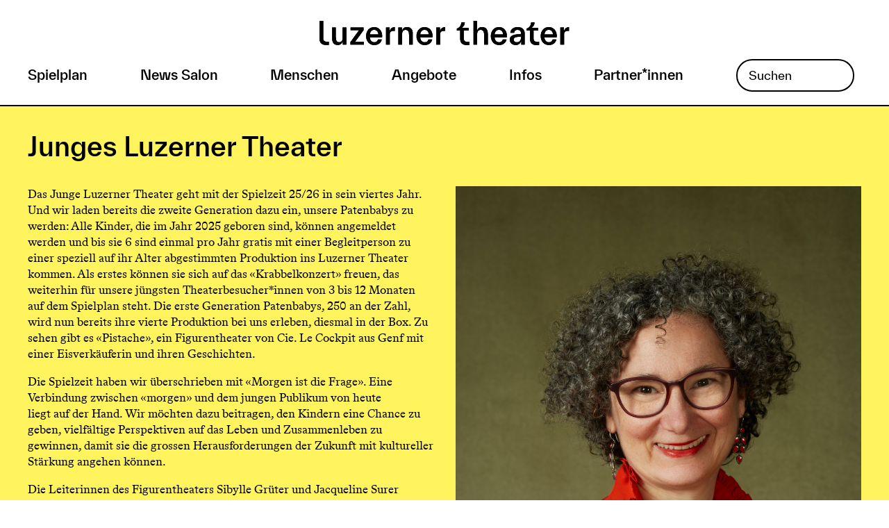

--- FILE ---
content_type: text/html; charset=UTF-8
request_url: https://23-24.luzernertheater.ch/jungesluzernertheater
body_size: 17128
content:
<!DOCTYPE html>
<html lang="de" dir="ltr" prefix="content: http://purl.org/rss/1.0/modules/content/  dc: http://purl.org/dc/terms/  foaf: http://xmlns.com/foaf/0.1/  og: http://ogp.me/ns#  rdfs: http://www.w3.org/2000/01/rdf-schema#  schema: http://schema.org/  sioc: http://rdfs.org/sioc/ns#  sioct: http://rdfs.org/sioc/types#  skos: http://www.w3.org/2004/02/skos/core#  xsd: http://www.w3.org/2001/XMLSchema# ">
  <head>
    <meta charset="utf-8" />
<meta property="og:site_name" content="Luzerner Theater" />
<meta property="og:url" content="http://23-24.luzernertheater.ch/jungesluzernertheater" />
<meta property="og:title" content="Junges Luzerner Theater" />
<meta property="og:image:url" content="http://23-24.luzernertheater.ch/themes/custom/lt21/dist/assets/images/opengraph.jpg" />
<meta property="og:image:secure_url" content="https://23-24.luzernertheater.ch/themes/custom/lt21/dist/assets/images/opengraph.jpg" />
<meta name="Generator" content="Drupal 10 (https://www.drupal.org)" />
<meta name="MobileOptimized" content="width" />
<meta name="HandheldFriendly" content="true" />
<meta name="viewport" content="width=device-width, initial-scale=1.0" />
<link rel="icon" href="/themes/custom/lt21/favicon.ico" type="image/vnd.microsoft.icon" />
<link rel="canonical" href="http://23-24.luzernertheater.ch/jungesluzernertheater" />
<link rel="shortlink" href="http://23-24.luzernertheater.ch/node/106567" />
<script src="/sites/default/files/google_tag/primary/google_tag.script.js?t962yk" defer></script>

    <title>Junges Luzerner Theater | Luzerner Theater</title>
    <link rel="stylesheet" media="all" href="/core/assets/vendor/jquery.ui/themes/base/core.css?t962yk" />
<link rel="stylesheet" media="all" href="/core/assets/vendor/jquery.ui/themes/base/autocomplete.css?t962yk" />
<link rel="stylesheet" media="all" href="/core/assets/vendor/jquery.ui/themes/base/menu.css?t962yk" />
<link rel="stylesheet" media="all" href="/themes/contrib/stable/css/core/components/progress.module.css?t962yk" />
<link rel="stylesheet" media="all" href="/themes/contrib/stable/css/core/components/ajax-progress.module.css?t962yk" />
<link rel="stylesheet" media="all" href="/themes/contrib/stable/css/core/components/autocomplete-loading.module.css?t962yk" />
<link rel="stylesheet" media="all" href="/themes/contrib/stable/css/system/components/align.module.css?t962yk" />
<link rel="stylesheet" media="all" href="/themes/contrib/stable/css/system/components/fieldgroup.module.css?t962yk" />
<link rel="stylesheet" media="all" href="/themes/contrib/stable/css/system/components/container-inline.module.css?t962yk" />
<link rel="stylesheet" media="all" href="/themes/contrib/stable/css/system/components/clearfix.module.css?t962yk" />
<link rel="stylesheet" media="all" href="/themes/contrib/stable/css/system/components/details.module.css?t962yk" />
<link rel="stylesheet" media="all" href="/themes/contrib/stable/css/system/components/hidden.module.css?t962yk" />
<link rel="stylesheet" media="all" href="/themes/contrib/stable/css/system/components/item-list.module.css?t962yk" />
<link rel="stylesheet" media="all" href="/themes/contrib/stable/css/system/components/js.module.css?t962yk" />
<link rel="stylesheet" media="all" href="/themes/contrib/stable/css/system/components/nowrap.module.css?t962yk" />
<link rel="stylesheet" media="all" href="/themes/contrib/stable/css/system/components/position-container.module.css?t962yk" />
<link rel="stylesheet" media="all" href="/themes/contrib/stable/css/system/components/reset-appearance.module.css?t962yk" />
<link rel="stylesheet" media="all" href="/themes/contrib/stable/css/system/components/resize.module.css?t962yk" />
<link rel="stylesheet" media="all" href="/themes/contrib/stable/css/system/components/system-status-counter.css?t962yk" />
<link rel="stylesheet" media="all" href="/themes/contrib/stable/css/system/components/system-status-report-counters.css?t962yk" />
<link rel="stylesheet" media="all" href="/themes/contrib/stable/css/system/components/system-status-report-general-info.css?t962yk" />
<link rel="stylesheet" media="all" href="/themes/contrib/stable/css/system/components/tablesort.module.css?t962yk" />
<link rel="stylesheet" media="all" href="/modules/contrib/jquery_ui/assets/vendor/jquery.ui/themes/base/core.css?t962yk" />
<link rel="stylesheet" media="all" href="/modules/contrib/jquery_ui/assets/vendor/jquery.ui/themes/base/menu.css?t962yk" />
<link rel="stylesheet" media="all" href="/modules/contrib/jquery_ui/assets/vendor/jquery.ui/themes/base/autocomplete.css?t962yk" />
<link rel="stylesheet" media="all" href="/core/assets/vendor/jquery.ui/themes/base/theme.css?t962yk" />
<link rel="stylesheet" media="all" href="/modules/contrib/jquery_ui/assets/vendor/jquery.ui/themes/base/theme.css?t962yk" />
<link rel="stylesheet" media="all" href="/modules/contrib/paragraphs/css/paragraphs.unpublished.css?t962yk" />
<link rel="stylesheet" media="all" href="/modules/contrib/search_api_autocomplete/css/search_api_autocomplete.css?t962yk" />
<link rel="stylesheet" media="all" href="/modules/contrib/simple_popup_blocks/css/simple_popup_blocks.css?t962yk" />
<link rel="stylesheet" media="all" href="/themes/contrib/classy/css/components/action-links.css?t962yk" />
<link rel="stylesheet" media="all" href="/themes/contrib/classy/css/components/breadcrumb.css?t962yk" />
<link rel="stylesheet" media="all" href="/themes/contrib/classy/css/components/button.css?t962yk" />
<link rel="stylesheet" media="all" href="/themes/contrib/classy/css/components/collapse-processed.css?t962yk" />
<link rel="stylesheet" media="all" href="/themes/contrib/classy/css/components/container-inline.css?t962yk" />
<link rel="stylesheet" media="all" href="/themes/contrib/classy/css/components/details.css?t962yk" />
<link rel="stylesheet" media="all" href="/themes/contrib/classy/css/components/exposed-filters.css?t962yk" />
<link rel="stylesheet" media="all" href="/themes/contrib/classy/css/components/field.css?t962yk" />
<link rel="stylesheet" media="all" href="/themes/contrib/classy/css/components/icons.css?t962yk" />
<link rel="stylesheet" media="all" href="/themes/contrib/classy/css/components/link.css?t962yk" />
<link rel="stylesheet" media="all" href="/themes/contrib/classy/css/components/more-link.css?t962yk" />
<link rel="stylesheet" media="all" href="/themes/contrib/classy/css/components/tabledrag.css?t962yk" />
<link rel="stylesheet" media="all" href="/themes/contrib/classy/css/components/tableselect.css?t962yk" />
<link rel="stylesheet" media="all" href="/themes/contrib/classy/css/components/tablesort.css?t962yk" />
<link rel="stylesheet" media="all" href="/themes/contrib/classy/css/components/tabs.css?t962yk" />
<link rel="stylesheet" media="all" href="/themes/contrib/classy/css/components/ui-dialog.css?t962yk" />
<link rel="stylesheet" media="all" href="/themes/contrib/classy/css/components/messages.css?t962yk" />
<link rel="stylesheet" media="all" href="/themes/contrib/classy/css/components/node.css?t962yk" />
<link rel="stylesheet" media="all" href="/themes/contrib/classy/css/components/progress.css?t962yk" />
<link rel="stylesheet" media="all" href="/themes/custom/lt21/dist/css/main.css?t962yk" />
<link rel="stylesheet" media="all" href="https://cdn.jsdelivr.net/npm/@splidejs/splide@2.4.21/dist/css/splide.min.css" />

    
  </head>
  <body class="path-jungesluzernertheater node-106567 path-node page-node-type-page">
        <a href="#main-content" class="visually-hidden focusable skip-link">
      Direkt zum Inhalt
    </a>
    <noscript><iframe src="https://www.googletagmanager.com/ns.html?id=GTM-WJBZW5N" height="0" width="0" style="display:none;visibility:hidden"></iframe></noscript>
      <div class="dialog-off-canvas-main-canvas" data-off-canvas-main-canvas>
    <div class="layout-container">

    <header class="nav-down header" role="banner">
    <div class="uk-container uk-container-large">
      <div class="header-top">
          <div class="region region-header-top">
    <div id="block-lt21-branding" class="block block-system block-system-branding-block">
  
    
        <a href="/" rel="home" class="site-logo">
      <img src="/themes/custom/lt21/logo.svg" alt="Startseite" />
    </a>
      </div>

  </div>


         <div class="header-top__btn" id="nav-btn">
          <span></span>
          <span></span>
          <span></span>
          <span></span>
        </div>
      </div>

      <div class="header-bottom">
          <div class="region region-header-bottom">
    <nav role="navigation" aria-labelledby="block-lt21-main-navigation-menu" id="block-lt21-main-navigation" class="block block-menu navigation menu--main">
            
  <h2 class="visually-hidden" id="block-lt21-main-navigation-menu">Hauptmenü</h2>
  

        
              <ul class="menu">
                    <li class="menu-item menu-item--expanded menu-item--active-trail">
        <span>Spielplan</span>
                                <ul class="menu">
                    <li class="menu-item">
        <a href="/spielplan/kalender" data-drupal-link-system-path="node/105004">Kalender</a>
              </li>

                <li class="menu-item">
        <a href="/produktionen" data-drupal-link-system-path="node/137853">Produktionen</a>
              </li>

                <li class="menu-item">
        <a href="/oper" data-drupal-link-system-path="node/89480">Oper</a>
              </li>

                <li class="menu-item">
        <a href="/schauspiel" data-drupal-link-system-path="node/106565">Schauspiel</a>
              </li>

                <li class="menu-item">
        <a href="/tanz" data-drupal-link-system-path="node/106566">Tanz</a>
              </li>

                <li class="menu-item menu-item--active-trail">
        <a href="/jungesluzernertheater" class="jung-full is-active" data-drupal-link-system-path="node/106567" aria-current="page">jung</a>
              </li>

                <li class="menu-item">
        <a href="/figurentheater" title="Figurentheater" data-drupal-link-system-path="node/110454">Figurentheater</a>
              </li>

                <li class="menu-item">
        <a href="/ug-unterirdischgut" data-drupal-link-system-path="node/148682">UG</a>
              </li>

                <li class="menu-item">
        <a href="/extras" data-drupal-link-system-path="node/132610">Extras</a>
              </li>

              </ul>
  
              </li>

                <li class="menu-item menu-item--expanded">
        <span>News Salon</span>
                                <ul class="menu">
                    <li class="menu-item">
        <a href="/salon-digital" data-drupal-link-system-path="node/92373">Salon Digital</a>
              </li>

                <li class="menu-item">
        <a href="/newsletter" data-drupal-link-system-path="node/90816">Newsletter</a>
              </li>

                <li class="menu-item">
        <a href="/spielzeitheftbestellen" data-drupal-link-system-path="node/137854">Spielzeitheft bestellen</a>
              </li>

              </ul>
  
              </li>

                <li class="menu-item menu-item--expanded">
        <span>Menschen</span>
                                <ul class="menu">
                    <li class="menu-item">
        <a href="/ensembleoper" data-drupal-link-system-path="node/105022">Oper</a>
              </li>

                <li class="menu-item">
        <a href="/ensembleschauspiel" data-drupal-link-system-path="node/105186">Schauspiel</a>
              </li>

                <li class="menu-item">
        <a href="/ensembletanz" data-drupal-link-system-path="node/105143">Tanz</a>
              </li>

                <li class="menu-item">
        <a href="/menschen" data-drupal-link-system-path="node/77">Team</a>
              </li>

              </ul>
  
              </li>

                <li class="menu-item menu-item--expanded">
        <span>Angebote</span>
                                <ul class="menu">
                    <li class="menu-item">
        <a href="/abos0" data-drupal-link-system-path="node/137628">Abos</a>
              </li>

                <li class="menu-item">
        <a href="/familie" class="jung-before" data-drupal-link-system-path="node/133068">für Familien</a>
              </li>

                <li class="menu-item">
        <a href="/schule" class="jung-before" data-drupal-link-system-path="node/132667">für Schulen</a>
              </li>

                <li class="menu-item">
        <a href="/mitmachen" data-drupal-link-system-path="node/1044">Mitmachen</a>
              </li>

                <li class="menu-item">
        <a href="/preiseundermaessigungen" data-drupal-link-system-path="node/20">Preise und Ermässigungen</a>
              </li>

                <li class="menu-item">
        <a href="/fuehrungundkostuemverleih" data-drupal-link-system-path="node/120102">Führungen und Kostümverleih</a>
              </li>

                <li class="menu-item">
        <a href="/gastroangebot" data-drupal-link-system-path="node/109232">Gastroangebot</a>
              </li>

                <li class="menu-item">
        <a href="/kontakt" title="Tanzen mit neurologischen Herausforderungen" data-drupal-link-system-path="node/136783">konTAKT</a>
              </li>

                <li class="menu-item">
        <a href="/material-boerse" title="Material-Börse" data-drupal-link-system-path="node/145168">Material-Börse</a>
              </li>

              </ul>
  
              </li>

                <li class="menu-item menu-item--expanded">
        <span>Infos</span>
                                <ul class="menu">
                    <li class="menu-item">
        <a href="/unsertheater" target="" data-drupal-link-system-path="node/31">Unser Theater</a>
              </li>

                <li class="menu-item">
        <a href="/spielorte" data-drupal-link-system-path="node/23">Spielorte</a>
              </li>

                <li class="menu-item">
        <a href="/ihrBesuch" title="Fragen und Antworten rund um Ihren Besuch am Theater" data-drupal-link-system-path="node/127042">Ihr Besuch</a>
              </li>

                <li class="menu-item">
        <a href="/nachhaltigkeit" data-drupal-link-system-path="node/119331">Nachhaltigkeit</a>
              </li>

                <li class="menu-item">
        <a href="/reflektor" data-drupal-link-system-path="node/119434">Reflektor</a>
              </li>

                <li class="menu-item">
        <a href="/agb_datenschutz" data-drupal-link-system-path="node/125148">Download AGB und Datenschutz</a>
              </li>

                <li class="menu-item">
        <a href="/sustainableundergroundsug" data-drupal-link-system-path="node/137627">Sustainable UnderGround (SUG)</a>
              </li>

              </ul>
  
              </li>

                <li class="menu-item menu-item--expanded">
        <span>Partner*innen</span>
                                <ul class="menu">
                    <li class="menu-item">
        <a href="/partnerinnen" title="Unsere Kooperationspartner*innen" data-drupal-link-system-path="node/136900">Partner*innen</a>
              </li>

                <li class="menu-item">
        <a href="/freunde" title="Freunde Luzerner Theater" data-drupal-link-system-path="node/25">Freunde Luzerner Theater</a>
              </li>

                <li class="menu-item">
        <a href="/theaterclubluzern" title="Freunde &amp; Clubs" data-drupal-link-system-path="node/91149">Theaterclub Luzern</a>
              </li>

                <li class="menu-item">
        <a href="/tanzfreunde" target="" title="Freunde &amp; Clubs" data-drupal-link-system-path="node/2566">Tanzfreunde</a>
              </li>

                <li class="menu-item">
        <a href="https://www.luzernertheater.ch/luzernersinfonieorchester">Opernorchester</a>
              </li>

              </ul>
  
              </li>

                  <li class="menu-item menu-item--autocomplete">
          <div class="views-exposed-form block block-views block-views-exposed-filter-blocksearch-page-1" data-drupal-selector="views-exposed-form-search-page-1" id="block-lt-autocomplete-search-block">
  
    
      <form action="/suche" method="get" id="views-exposed-form-search-page-1" accept-charset="UTF-8">
  <div class="form--inline clearfix">
  <div class="ui-front js-form-item form-item js-form-type-search-api-autocomplete form-type-search-api-autocomplete js-form-item-query form-item-query">
      <label for="edit-query">Suchen</label>
        <input placeholder="Suchen" data-drupal-selector="edit-query" data-search-api-autocomplete-search="search" class="form-autocomplete form-text" data-autocomplete-path="/search_api_autocomplete/search?display=page_1&amp;&amp;filter=query" type="text" id="edit-query" name="query" value="" size="30" maxlength="128" />

        </div>
<div data-drupal-selector="edit-actions" class="form-actions js-form-wrapper form-wrapper" id="edit-actions"><input data-drupal-selector="edit-submit-search" type="submit" id="edit-submit-search" value="Apply" class="button js-form-submit form-submit" />
</div>

</div>

</form>

  </div>

        </li>
          </ul>
  


  </nav>

  </div>

      </div>
    </div>
  </header>

    <div id="flyout-navigation">
      <div class="region region-flyout-navigation">
    <div class="views-exposed-form block block-views block-views-exposed-filter-blocksearch-page-1" data-drupal-selector="views-exposed-form-search-page-1" id="block-lt-autocomplete-search-block-mobile">
  
    
      <form action="/suche" method="get" id="views-exposed-form-search-page-1" accept-charset="UTF-8">
  <div class="form--inline clearfix">
  <div class="ui-front js-form-item form-item js-form-type-search-api-autocomplete form-type-search-api-autocomplete js-form-item-query form-item-query">
      <label for="edit-query--2">Suchen</label>
        <input placeholder="Suchen" data-drupal-selector="edit-query" data-search-api-autocomplete-search="search" class="form-autocomplete form-text" data-autocomplete-path="/search_api_autocomplete/search?display=page_1&amp;&amp;filter=query" type="text" id="edit-query--2" name="query" value="" size="30" maxlength="128" />

        </div>
<div data-drupal-selector="edit-actions" class="form-actions js-form-wrapper form-wrapper" id="edit-actions--2"><input data-drupal-selector="edit-submit-search-2" type="submit" id="edit-submit-search--2" value="Apply" class="button js-form-submit form-submit" />
</div>

</div>

</form>

  </div>
<nav role="navigation" aria-labelledby="block-lt21-mobile-navigation-menu" id="block-lt21-mobile-navigation" class="block block-menu navigation menu--main">
            
  <h2 class="visually-hidden" id="block-lt21-mobile-navigation-menu">Mobile: Hauptmenü</h2>
  

        
              <ul class="menu">
                    <li class="menu-item menu-item--expanded menu-item--active-trail">
        <span>Spielplan</span>
                                <ul class="menu">
                    <li class="menu-item">
        <a href="/spielplan/kalender" data-drupal-link-system-path="node/105004">Kalender</a>
              </li>

                <li class="menu-item">
        <a href="/produktionen" data-drupal-link-system-path="node/137853">Produktionen</a>
              </li>

                <li class="menu-item">
        <a href="/oper" data-drupal-link-system-path="node/89480">Oper</a>
              </li>

                <li class="menu-item">
        <a href="/schauspiel" data-drupal-link-system-path="node/106565">Schauspiel</a>
              </li>

                <li class="menu-item">
        <a href="/tanz" data-drupal-link-system-path="node/106566">Tanz</a>
              </li>

                <li class="menu-item menu-item--active-trail">
        <a href="/jungesluzernertheater" class="jung-full is-active" data-drupal-link-system-path="node/106567" aria-current="page">jung</a>
              </li>

                <li class="menu-item">
        <a href="/figurentheater" title="Figurentheater" data-drupal-link-system-path="node/110454">Figurentheater</a>
              </li>

                <li class="menu-item">
        <a href="/ug-unterirdischgut" data-drupal-link-system-path="node/148682">UG</a>
              </li>

                <li class="menu-item">
        <a href="/extras" data-drupal-link-system-path="node/132610">Extras</a>
              </li>

              </ul>
  
              </li>

                <li class="menu-item menu-item--expanded">
        <span>News Salon</span>
                                <ul class="menu">
                    <li class="menu-item">
        <a href="/salon-digital" data-drupal-link-system-path="node/92373">Salon Digital</a>
              </li>

                <li class="menu-item">
        <a href="/newsletter" data-drupal-link-system-path="node/90816">Newsletter</a>
              </li>

                <li class="menu-item">
        <a href="/spielzeitheftbestellen" data-drupal-link-system-path="node/137854">Spielzeitheft bestellen</a>
              </li>

              </ul>
  
              </li>

                <li class="menu-item menu-item--expanded">
        <span>Menschen</span>
                                <ul class="menu">
                    <li class="menu-item">
        <a href="/ensembleoper" data-drupal-link-system-path="node/105022">Oper</a>
              </li>

                <li class="menu-item">
        <a href="/ensembleschauspiel" data-drupal-link-system-path="node/105186">Schauspiel</a>
              </li>

                <li class="menu-item">
        <a href="/ensembletanz" data-drupal-link-system-path="node/105143">Tanz</a>
              </li>

                <li class="menu-item">
        <a href="/menschen" data-drupal-link-system-path="node/77">Team</a>
              </li>

              </ul>
  
              </li>

                <li class="menu-item menu-item--expanded">
        <span>Angebote</span>
                                <ul class="menu">
                    <li class="menu-item">
        <a href="/abos0" data-drupal-link-system-path="node/137628">Abos</a>
              </li>

                <li class="menu-item">
        <a href="/familie" class="jung-before" data-drupal-link-system-path="node/133068">für Familien</a>
              </li>

                <li class="menu-item">
        <a href="/schule" class="jung-before" data-drupal-link-system-path="node/132667">für Schulen</a>
              </li>

                <li class="menu-item">
        <a href="/mitmachen" data-drupal-link-system-path="node/1044">Mitmachen</a>
              </li>

                <li class="menu-item">
        <a href="/preiseundermaessigungen" data-drupal-link-system-path="node/20">Preise und Ermässigungen</a>
              </li>

                <li class="menu-item">
        <a href="/fuehrungundkostuemverleih" data-drupal-link-system-path="node/120102">Führungen und Kostümverleih</a>
              </li>

                <li class="menu-item">
        <a href="/gastroangebot" data-drupal-link-system-path="node/109232">Gastroangebot</a>
              </li>

                <li class="menu-item">
        <a href="/kontakt" title="Tanzen mit neurologischen Herausforderungen" data-drupal-link-system-path="node/136783">konTAKT</a>
              </li>

                <li class="menu-item">
        <a href="/material-boerse" title="Material-Börse" data-drupal-link-system-path="node/145168">Material-Börse</a>
              </li>

              </ul>
  
              </li>

                <li class="menu-item menu-item--expanded">
        <span>Infos</span>
                                <ul class="menu">
                    <li class="menu-item">
        <a href="/unsertheater" target="" data-drupal-link-system-path="node/31">Unser Theater</a>
              </li>

                <li class="menu-item">
        <a href="/spielorte" data-drupal-link-system-path="node/23">Spielorte</a>
              </li>

                <li class="menu-item">
        <a href="/ihrBesuch" title="Fragen und Antworten rund um Ihren Besuch am Theater" data-drupal-link-system-path="node/127042">Ihr Besuch</a>
              </li>

                <li class="menu-item">
        <a href="/nachhaltigkeit" data-drupal-link-system-path="node/119331">Nachhaltigkeit</a>
              </li>

                <li class="menu-item">
        <a href="/reflektor" data-drupal-link-system-path="node/119434">Reflektor</a>
              </li>

                <li class="menu-item">
        <a href="/agb_datenschutz" data-drupal-link-system-path="node/125148">Download AGB und Datenschutz</a>
              </li>

                <li class="menu-item">
        <a href="/sustainableundergroundsug" data-drupal-link-system-path="node/137627">Sustainable UnderGround (SUG)</a>
              </li>

              </ul>
  
              </li>

                <li class="menu-item menu-item--expanded">
        <span>Partner*innen</span>
                                <ul class="menu">
                    <li class="menu-item">
        <a href="/partnerinnen" title="Unsere Kooperationspartner*innen" data-drupal-link-system-path="node/136900">Partner*innen</a>
              </li>

                <li class="menu-item">
        <a href="/freunde" title="Freunde Luzerner Theater" data-drupal-link-system-path="node/25">Freunde Luzerner Theater</a>
              </li>

                <li class="menu-item">
        <a href="/theaterclubluzern" title="Freunde &amp; Clubs" data-drupal-link-system-path="node/91149">Theaterclub Luzern</a>
              </li>

                <li class="menu-item">
        <a href="/tanzfreunde" target="" title="Freunde &amp; Clubs" data-drupal-link-system-path="node/2566">Tanzfreunde</a>
              </li>

                <li class="menu-item">
        <a href="https://www.luzernertheater.ch/luzernersinfonieorchester">Opernorchester</a>
              </li>

              </ul>
  
              </li>

                  <li class="menu-item menu-item--autocomplete">
          <div class="views-exposed-form block block-views block-views-exposed-filter-blocksearch-page-1" data-drupal-selector="views-exposed-form-search-page-1" id="block-lt-autocomplete-search-block">
  
    
      <form action="/suche" method="get" id="views-exposed-form-search-page-1" accept-charset="UTF-8">
  <div class="form--inline clearfix">
  <div class="ui-front js-form-item form-item js-form-type-search-api-autocomplete form-type-search-api-autocomplete js-form-item-query form-item-query">
      <label for="edit-query">Suchen</label>
        <input placeholder="Suchen" data-drupal-selector="edit-query" data-search-api-autocomplete-search="search" class="form-autocomplete form-text" data-autocomplete-path="/search_api_autocomplete/search?display=page_1&amp;&amp;filter=query" type="text" id="edit-query" name="query" value="" size="30" maxlength="128" />

        </div>
<div data-drupal-selector="edit-actions" class="form-actions js-form-wrapper form-wrapper" id="edit-actions"><input data-drupal-selector="edit-submit-search" type="submit" id="edit-submit-search" value="Apply" class="button js-form-submit form-submit" />
</div>

</div>

</form>

  </div>

        </li>
          </ul>
  


  </nav>
<div id="block-lt21-mobile-footer-info" class="block block-block-content block-block-content2123ddb4-001c-4313-99d0-7c881ba8709e">
  
    
      
            <div class="clearfix text-formatted field field--name-body field--type-text-with-summary field--label-hidden field__item"><h3>Theaterkasse</h3><p>Mo – Fr &nbsp;13.00 – 18.30 Uhr<br>Sa &nbsp;10.00 – 14.00 Uhr</p><p><a href="mailto:kasse@luzernertheater.ch">kasse@luzernertheater.ch</a>&nbsp;<br>041 228 14 14&nbsp;<br>&nbsp;</p></div>
      
  </div>
<div id="block-lt21-mobile-footer-address" class="block block-block-content block-block-content5c1d7b85-6e2b-4289-afa6-b63f7f4c8739">
  
    
      
            <div class="clearfix text-formatted field field--name-body field--type-text-with-summary field--label-hidden field__item"><h3>Adresse</h3>

<p>Luzerner Theater<br>
Theaterstrasse 2<br>
6003 Luzern</p>

<p>041 228 14 44</p>
</div>
      
  </div>
<div id="block-lt21-mobile-footer-service" class="block block-block-content block-block-content6d4714d3-e483-4631-916c-b693b7b36bc9">
  
    
      
            <div class="clearfix text-formatted field field--name-body field--type-text-with-summary field--label-hidden field__item"><ul>
	<li><a data-entity-substitution="canonical" data-entity-type="node" data-entity-uuid="7d844ee5-83b0-43de-b732-97ce1b5a9869" href="/kontakte">Kontakt</a></li>
	<li><a data-entity-substitution="canonical" data-entity-type="node" data-entity-uuid="26221735-8856-49a4-a431-262675558cd4" href="/newsletter" title="Jetzt bestellen">Newsletter</a></li>
	<li><a href="/medien">Medien</a></li>
	<li><a href="https://www.luzernertheater.ch/stellen">Stellen</a></li>
	<li><a data-entity-substitution="canonical" data-entity-type="node" data-entity-uuid="894285ec-000d-481c-81f4-3624d252ac6d" href="/agb_datenschutz">AGB&nbsp;und Datenschutz</a></li>
</ul>
</div>
      
  </div>

  </div>

  </div>

        <main role="main">
      <a id="main-content" tabindex="-1"></a>
              <div class="layout-above-content">
          <div class="uk-container uk-container-large">
              <div class="region region-above-content">
    <div data-drupal-messages-fallback class="hidden"></div>

  </div>

          </div>
        </div>
      
        <div class="layout-content">
      <div class="region region-content">
    <div id="block-lt21-content" class="block block-system block-system-main-block">
  
    
      



<article about="/jungesluzernertheater" class="node node--type-page node--view-mode-full">

	
		


	

	<div class="node__content">
		
      <div class="field field--name-field-page-paragraphs field--type-entity-reference-revisions field--label-hidden field__items">
              <div class="field__item">


  <section class="paragraph paragraph-collapsible paragraph-_col-both-text paragraph--type--_col-both-text paragraph--view-mode--default paragraph-collapsible--open paragraph-collapsible--inactive" style="background-color: #fff45d" >
    <div class="uk-container uk-container-large">

                    <div class="paragraph-collapsible__header">
                      <h2>Junges Luzerner Theater</h2>
          
                  </div>
      
            <div class="paragraph-collapsible__content paragraph-_col-both-text__content">
          <div uk-grid>
    <div class="uk-width-1-1@s uk-width-1-2@m">
      
            <div class="clearfix text-formatted field field--name-field-para-text-left field--type-text-long field--label-hidden field__item"><p>Das Junge Luzerner Theater geht mit der Spielzeit 25/26 in sein viertes Jahr. Und wir laden bereits die zweite Generation dazu ein, unsere Patenbabys zu werden: Alle Kinder, die im Jahr 2025 geboren sind, können angemeldet werden und bis sie 6 sind einmal pro Jahr gratis mit einer Begleitperson zu einer speziell auf ihr Alter abgestimmten Produktion ins Luzerner Theater kommen. Als erstes können sie sich auf das «Krabbelkonzert» freuen, das weiterhin für unsere jüngsten Theaterbesucher*innen von 3 bis 12 Monaten auf dem Spielplan steht. Die erste Generation Patenbabys, 250 an der Zahl, wird nun bereits ihre vierte Produktion bei uns erleben, diesmal in der Box. Zu sehen gibt es «Pistache», ein Figurentheater von Cie. Le Cockpit aus Genf mit einer Eisverkäuferin und ihren Geschichten.</p><p>Die Spielzeit haben wir überschrieben mit «Morgen ist die Frage». Eine Verbindung zwischen «morgen» und dem jungen Publikum von heute<br>liegt auf der Hand. Wir möchten dazu beitragen, den Kindern eine Chance zu geben, vielfältige Perspektiven auf das Leben und Zusammenleben zu gewinnen, damit sie die grossen Herausforderungen der Zukunft mit kultureller Stärkung angehen können.</p><p>Die Leiterinnen des Figurentheaters Sibylle Grüter und Jacqueline Surer freuen sich über die Rückkehr in die Box und laden von Mitte November bis Ende Januar Gross und Klein ein, die Vielfalt des Figurentheaters zu entdecken. Wie in unserem Jubiläumsjahr wird es in der Box ein Kinderfoyer samt Sirupbar geben.</p><p>Ihre Teresa Rotemberg<br>Leiterin Junges Luzerner Theater</p><h6>&nbsp;</h6><h6>Kontakt</h6><p><a href="mailto:jung@luzernertheater.ch">jung@luzernertheater.ch</a></p></div>
      
    </div>

    <div class="uk-width-1-1@s uk-width-1-2@m">
      
            <div class="clearfix text-formatted field field--name-field-para-text-right field--type-text-long field--label-hidden field__item"><img data-entity-uuid="4b7417c8-d3bf-4d2b-a86a-e088ef5176ab" data-entity-type="file" src="/sites/default/files/inline-images/Teresa%20Rotemberg_Lauretta%20Suter.jpg" width="2200" height="3300" alt="Teresa Rotemberg strahlt in die Kamera" loading="lazy"></div>
      
    </div>
  </div>
      </div>

    </div>
  </section>
</div>
              <div class="field__item">


  <section class="paragraph paragraph-collapsible paragraph-_col-both-text paragraph--type--_col-both-text paragraph--view-mode--default paragraph-collapsible--open" style="background-color: #eeb2b9" >
    <div class="uk-container uk-container-large">

                    <div class="paragraph-collapsible__header">
                      <h2>Angebote für Familien</h2>
          
                      <svg xmlns="http://www.w3.org/2000/svg" width="22.882" height="22.882" viewBox="0 0 22.882 22.882">
  <defs>
    <style>
      .cls-1 {
        fill: none;
        stroke: #000;
        stroke-miterlimit: 10;
        stroke-width: 1.5px;
        vector-effect: non-scaling-stroke;
      }
    </style>
  </defs>
  <g transform="translate(-1662.036 -2661.346)">
    <line class="cls-1" x2="21.822" y2="21.822" transform="translate(1662.567 2661.876)"/>
    <line class="cls-1" y1="21.822" x2="21.822" transform="translate(1662.567 2661.876)"/>
  </g>
</svg>
                  </div>
      
            <div class="paragraph-collapsible__content paragraph-_col-both-text__content">
          <div uk-grid>
    <div class="uk-width-1-1@s uk-width-1-2@m">
      
            <div class="clearfix text-formatted field field--name-field-para-text-left field--type-text-long field--label-hidden field__item"><h3>Spielplan&nbsp;</h3>

<p><a class="cta-100" data-entity-substitution="canonical" data-entity-type="node" data-entity-uuid="588c288f-2dae-4fed-bdc1-445503736df2" href="/spielplan/kalender?category=young" rel=" noopener" target="_blank">zum Spielplan des Jungen Luzerner Theaters</a></p>

<h3>Figurentheater</h3>

<p>Im Figurentheater erwartet Sie wieder eine bunte Spielzeit mit vielen spannenden, witzigen und berührenden Geschichten für Junge und Junggebliebene. Neben verschiedensten Stücken für Kinder zeigen wir im UG auch eine Produktion für Jugendliche ab 16 Jahren.&nbsp;</p>

<p><a class="cta-100" data-entity-substitution="canonical" data-entity-type="node" data-entity-uuid="b0462f1a-8ba3-4b1c-85ef-926d306a32e2" href="/figurentheater">zu den Produktionen des Figurentheaters</a></p>
</div>
      
    </div>

    <div class="uk-width-1-1@s uk-width-1-2@m">
      
            <div class="clearfix text-formatted field field--name-field-para-text-right field--type-text-long field--label-hidden field__item"><h3>Extras</h3>

<p>Mehr zu den «Patenbabys» und dem neuen Format «Kinder-Expert*innen» sowie zum «Familien-Abo» und dem neuen «Wahl-Abo jung» erfährt ihr hier:</p>

<p><a class="cta-100" data-entity-substitution="canonical" data-entity-type="node" data-entity-uuid="fefc95f7-1946-409a-85a1-ec9a24e063b9" href="/node/107533">zu den Angeboten für Kinder und Familien</a></p>

<h3>Mitmachen</h3>

<p>Wer nicht nur zuschauen, sondern selbst auf der Bühne stehen möchte, findet bei den Spielclubs, die in Kooperation mit dem VorAlpentheater durchgeführt werden, für jedes Alter das passende Angebot.&nbsp;</p>

<p><a class="cta-100" data-entity-substitution="canonical" data-entity-type="node" data-entity-uuid="522642aa-0329-4df8-952a-7b042c79efc7" href="/mitmachen">zu den Spielclubs</a></p>
</div>
      
    </div>
  </div>
      </div>

    </div>
  </section>
</div>
              <div class="field__item">


  <section class="paragraph paragraph-collapsible paragraph-_col-both-text paragraph--type--_col-both-text paragraph--view-mode--default paragraph-collapsible--open" style="background-color: #89aae6" >
    <div class="uk-container uk-container-large">

                    <div class="paragraph-collapsible__header">
                      <h2>Angebote für Schulen</h2>
          
                      <svg xmlns="http://www.w3.org/2000/svg" width="22.882" height="22.882" viewBox="0 0 22.882 22.882">
  <defs>
    <style>
      .cls-1 {
        fill: none;
        stroke: #000;
        stroke-miterlimit: 10;
        stroke-width: 1.5px;
        vector-effect: non-scaling-stroke;
      }
    </style>
  </defs>
  <g transform="translate(-1662.036 -2661.346)">
    <line class="cls-1" x2="21.822" y2="21.822" transform="translate(1662.567 2661.876)"/>
    <line class="cls-1" y1="21.822" x2="21.822" transform="translate(1662.567 2661.876)"/>
  </g>
</svg>
                  </div>
      
            <div class="paragraph-collapsible__content paragraph-_col-both-text__content">
          <div uk-grid>
    <div class="uk-width-1-1@s uk-width-1-2@m">
      
            <div class="clearfix text-formatted field field--name-field-para-text-left field--type-text-long field--label-hidden field__item"><p>Ein Theaterbesuch eröffnet neue Perspektiven, bietet Anlass zum Meinungs- oder Ideenaustausch, lässt selbst sperrige Themen lebendig werden und fordert dazu heraus, Stellung zu beziehen.&nbsp;</p><p>In unserem Spielplan stehen für Schulen spannende Angebote für alle Altersstufen.</p><p><a class="cta-100" href="/schule" data-entity-type="node" data-entity-uuid="279087d9-3216-4b60-8262-a97463c08984" data-entity-substitution="canonical">zu den Angeboten</a></p></div>
      
    </div>

    <div class="uk-width-1-1@s uk-width-1-2@m">
      
            <div class="clearfix text-formatted field field--name-field-para-text-right field--type-text-long field--label-hidden field__item"><img src="/sites/default/files/inline-images/_A732313_0.jpeg" data-entity-uuid="797791ab-4c0d-4d57-908c-1bedf487cdff" data-entity-type="file" alt="Junges Luzerner Theater" width="2000" height="1333" class="align-center" loading="lazy"><p>&nbsp;</p></div>
      
    </div>
  </div>
      </div>

    </div>
  </section>
</div>
              <div class="field__item">


  <section class="paragraph paragraph-collapsible paragraph-_col-both-text paragraph--type--_col-both-text paragraph--view-mode--default paragraph-collapsible--open" style="background-color: #03c0c0" >
    <div class="uk-container uk-container-large">

                    <div class="paragraph-collapsible__header">
                      <h2>Danke</h2>
          
                      <svg xmlns="http://www.w3.org/2000/svg" width="22.882" height="22.882" viewBox="0 0 22.882 22.882">
  <defs>
    <style>
      .cls-1 {
        fill: none;
        stroke: #000;
        stroke-miterlimit: 10;
        stroke-width: 1.5px;
        vector-effect: non-scaling-stroke;
      }
    </style>
  </defs>
  <g transform="translate(-1662.036 -2661.346)">
    <line class="cls-1" x2="21.822" y2="21.822" transform="translate(1662.567 2661.876)"/>
    <line class="cls-1" y1="21.822" x2="21.822" transform="translate(1662.567 2661.876)"/>
  </g>
</svg>
                  </div>
      
            <div class="paragraph-collapsible__content paragraph-_col-both-text__content">
          <div uk-grid>
    <div class="uk-width-1-1@s uk-width-1-2@m">
      
            <div class="clearfix text-formatted field field--name-field-para-text-left field--type-text-long field--label-hidden field__item"><p><span style="font-family:Everett,Arial,sans-serif;">Unsere Partner*innen machen vieles möglich!</span></p>

<p>Auch den Auf- und Ausbau der neuen Sparte «Junges Luzerner Theater». Das Luzerner Theater möchte&nbsp;einen Fokus auf unser junges Publikum richten. Dafür benötigt es neben den öffentlichen Beiträgen&nbsp;zusätzliche Mittel. Dank des grosszügigen Engagements von Stiftungen und Mäzen*innen wird bereits&nbsp;ab der Spielzeit 22/23 ein vielfältiges Programm und neue Vermittlungsangebote für unser Publikum&nbsp;von 0 bis 18 Jahren möglich.</p>
</div>
      
    </div>

    <div class="uk-width-1-1@s uk-width-1-2@m">
      
            <div class="clearfix text-formatted field field--name-field-para-text-right field--type-text-long field--label-hidden field__item"><p><span style="font-family:Everett,Arial,sans-serif;">Herzlichen Dank all unseren Partner*innen die, das junge Luzerner Theater unterstützen!&nbsp;</span></p>

<p><span style="font-family:Everett,Arial,sans-serif;">&gt; Carla Schwöbel-Braun<br>
&gt; Arthur Waser Stiftung<br>
&gt; Freunde Luzerner Theater<br>
&gt; Flersheim Stiftung<br>
&gt; Margrit Wullschleger-Schmidlin<br>
&gt; Dätwyler Stiftung<br>
&gt; Bernard van Leer-Stiftung<br>
&gt; Josef Müller Stiftung Muri<br>
&gt; Cornelius Knüpffer Stiftung<br>
&gt; Alice Bucher Stiftung<br>
&gt; Thyll-Stiftung</span></p>
</div>
      
    </div>
  </div>
      </div>

    </div>
  </section>
</div>
              <div class="field__item">


  <section class="paragraph paragraph-collapsible paragraph-activities paragraph--type--activities paragraph--view-mode--default paragraph-collapsible--open paragraph-collapsible--inactive" style="background-color: #ffbff9" id="jungpremieren2526">
    <div class="uk-container uk-container-large">

                    <div class="paragraph-collapsible__header">
                      <h2>Premieren</h2>
          
                  </div>
      
            <div class="paragraph-collapsible__content paragraph-activities__content">
          
      <div class="field field--name-field-para-activities-references field--type-entity-reference field--label-hidden field__items">
              <div class="field__item"><!-- BEGIN spielplan_item -->


<div id="2025-09-13" class="spielplan-item spielplan-item- spielplan-item--medium">

	<a class="spielplan-item__link" href="/krabbelkonzert">
		<span class="visibility-hidden">Link to production
			Krabbelkonzert</span>
	</a>
	<div
		class="spielplan-item__wrapper uk-container uk-container-large">

				<div class="spielplan-item__col-1 uk-width-1-1@s uk-width-3-12@m">

			<div class="spielplan-item__date">
									<div class="date-wrapper">
						<p class="day">Sa&nbsp;13.09.</p>
					</div>
							</div>

			<div class="spielplan-item__time-category-wrapper">
				<div class="spielplan-item__time">
											<p>10.00
							-
							10.30 Uhr
						</p>
									</div>

													<div class="spielplan-item__category spielplan-item__category--mobile">
												<p>Wiederaufnahme</p>
					</div>
							</div>
		</div>

				<div class="spielplan-item__col-2 uk-width-1-1@s uk-width-4-12@m">

							<div class="spielplan-item__genre spielplan-item__genre--mobile">
					
											<span class="spielplan-item__genre-young"><svg xmlns="http://www.w3.org/2000/svg" width="58.424" height="42.263" viewBox="0 0 58.424 42.263">
  <path d="M3955.764,443.178c.1-.34.222-.677.312-1.021a41.737,41.737,0,0,1,2.293-6.4,20.892,20.892,0,0,0,1.324-3.612,1.927,1.927,0,0,1,.234-.569,1.1,1.1,0,0,1,1.111-.537,1.027,1.027,0,0,1,.935.7,3.247,3.247,0,0,1,.161,1.007c0,2.3-.013,4.592-.02,6.888a13.815,13.815,0,0,0,.458,3.816,3.014,3.014,0,0,0,.784,1.531c.314-.2.339-.539.439-.823.431-1.233.812-2.484,1.271-3.706a31.4,31.4,0,0,1,4.052-7.555,7.144,7.144,0,0,1,.643-.807,1.227,1.227,0,0,1,2.14.452,6.035,6.035,0,0,1,.271,1.482c.067.823.076,1.651.111,2.476a2.019,2.019,0,0,0,.142.758c.251-.774.509-1.546.751-2.323.319-1.029.613-2.066.943-3.091a7.177,7.177,0,0,1,.513-1.2,1.406,1.406,0,0,1,1.444-.852,1.333,1.333,0,0,1,1.19,1.164,14.2,14.2,0,0,1,.254,1.767c.148,1.507.244,3.02.422,4.524a17.233,17.233,0,0,0,.973,3.861c.306.84.6,1.685.9,2.527a3.381,3.381,0,0,0,.148.312c.085-.051.162-.071.2-.121a8.324,8.324,0,0,0,1.815-4.457,5.107,5.107,0,0,1,.759-2.474,11.61,11.61,0,0,1,2.53-3.149,1.262,1.262,0,0,0,.4-.691,3.561,3.561,0,0,1,.316-.828,1.19,1.19,0,0,1,1.214-.619,1.169,1.169,0,0,1,1.012.82c.11.3.151.623.236.932a18.371,18.371,0,0,1,.579,7.228c.141.857.248,1.721.434,2.568.156.709.409,1.4.612,2.1a2.9,2.9,0,0,0,.14.6,15.6,15.6,0,0,1,.675,2.493c.291.8.535,1.61.779,2.422a27.619,27.619,0,0,1,1.1,5.315,11.306,11.306,0,0,1-.491,4.69,7.887,7.887,0,0,1-5.958,5.049,2.4,2.4,0,0,1-2.542-1.247,5.176,5.176,0,0,1-.573-2.318,9.381,9.381,0,0,1,.513-3.523c.47-1.388.965-2.772,1.542-4.118.967-2.257,1.816-4.557,2.624-6.874a1.315,1.315,0,0,0-.121-1.23c-.108.188-.194.335-.277.484a14.919,14.919,0,0,1-.874,1.554,1.985,1.985,0,0,1-3.006.412,4.048,4.048,0,0,1-1.341-2.116c-.128-.407-.221-.825-.337-1.265a.983.983,0,0,0-.208.151c-1,1.4-3.5.658-4-.837-.886-2.65-2-5.234-2.267-8.057a6.069,6.069,0,0,0-.136-.61,11.029,11.029,0,0,0-.912,3.629c-.026,1.331,0,2.663,0,3.995,0,.9.027,1.791.01,2.686a3.2,3.2,0,0,1-.17.937,1.1,1.1,0,0,1-1.052.758,1.159,1.159,0,0,1-1.085-.608,2.417,2.417,0,0,1-.2-.435,40.04,40.04,0,0,1-1.664-5.454,25.259,25.259,0,0,1-.347-4.18c-.015-.388,0-.776,0-1.226-.348.108-.4.369-.515.563a36.88,36.88,0,0,0-3.125,7.4,10.654,10.654,0,0,1-.85,2.093,2.081,2.081,0,0,1-2.958.851,3.2,3.2,0,0,1-1.053-.855,6.955,6.955,0,0,1-.867-1.552,10.924,10.924,0,0,1-.717-3.282c-.057-.663-.07-1.329-.105-1.994a.747.747,0,0,0-.129-.416c-.106.271-.233.536-.314.814-.694,2.4-1.377,4.8-2.068,7.2-.126.44-.249.884-.414,1.31a3.279,3.279,0,0,1-.458.84,1.429,1.429,0,0,1-2.423-.142,4.264,4.264,0,0,1-.549-2.11c-.067-1.467-.094-2.936-.127-4.4a16.05,16.05,0,0,0-.1-2.009c-.106.2-.223.386-.316.587-1.6,3.4-3.187,6.812-4.8,10.209a1.947,1.947,0,0,0-.129,1.137c.235,1.867.494,3.732.708,5.6.143,1.254.241,2.513.324,3.772a5.791,5.791,0,0,1-.086,1.3,3.285,3.285,0,0,1-3.789,2.876,3.488,3.488,0,0,1-1.858-.655,5.487,5.487,0,0,1-2.428-3.91,3.493,3.493,0,0,1,.3-1.814,16.315,16.315,0,0,1,.946-1.908c1.093-1.835,2.061-3.733,3-5.65a2.592,2.592,0,0,0,.266-1.517c-.427-3.67-.9-7.333-1.668-10.951-.052-.244-.117-.485-.208-.86-.147.345-.252.568-.338.8-.424,1.139-.818,2.289-1.272,3.416a24.114,24.114,0,0,1-1.082,2.3,5.858,5.858,0,0,1-.842,1.167,2.9,2.9,0,0,1-2.46,1,10.654,10.654,0,0,1-1.762-.262,1.529,1.529,0,0,1-1.2-1.283,1.28,1.28,0,0,1,.481-1.284,1.061,1.061,0,0,1,1.446.054,1.455,1.455,0,0,0,.854.366,1.114,1.114,0,0,0,1.206-.6,17.75,17.75,0,0,0,.988-1.962c.613-1.557,1.207-3.123,1.731-4.712.336-1.02.532-2.086.8-3.13.073-.288.153-.576.25-.857a1.292,1.292,0,0,1,1.22-1.034,1.261,1.261,0,0,1,1.25.995,16.919,16.919,0,0,1,.538,1.918,108.661,108.661,0,0,1,1.995,10.964,6.377,6.377,0,0,0,.155.646c.523-1.079,1-2.038,1.457-3.006q1.9-4.045,3.792-8.1a11.642,11.642,0,0,0,1.188-3.43,2.168,2.168,0,0,1,.113-.4,1.211,1.211,0,0,1,1.274-.925,1.245,1.245,0,0,1,1.061,1.184,2.2,2.2,0,0,1-.028.617,45.4,45.4,0,0,0-.55,7.821c-.011.574-.007,1.148,0,1.722a2.381,2.381,0,0,0,.045.324Zm30.105,20.207a.91.91,0,0,0,.2.039,1.638,1.638,0,0,0,.337-.059,5.372,5.372,0,0,0,3.672-3.6,8.483,8.483,0,0,0,.316-3.066,22.549,22.549,0,0,0-.979-5.054,2.543,2.543,0,0,0-.215-.393c-.312.787-.582,1.492-.869,2.189-.584,1.42-1.2,2.827-1.76,4.257a12.55,12.55,0,0,0-.957,3.787A3.748,3.748,0,0,0,3985.87,463.385Zm-40.131-7.328c-.035.058-.07.115-.1.174-.621,1.094-1.249,2.183-1.855,3.284a11.675,11.675,0,0,0-.535,1.185,1.578,1.578,0,0,0,0,1.141,3.237,3.237,0,0,0,1.161,1.576,1.651,1.651,0,0,0,1.3.279.759.759,0,0,0,.706-.643,5.211,5.211,0,0,0,.087-.953A32.3,32.3,0,0,0,3945.738,456.057Zm40.094-18.86c-.128.18-.16.214-.179.254-.05.1-.1.208-.142.313a16.281,16.281,0,0,0-1.192,7.067,7.868,7.868,0,0,0,.309,1.545,1.624,1.624,0,0,0,.261.41,1.859,1.859,0,0,0,.188-.273c.953-2.3,1.82-4.621,1.161-7.185-.022-.089-.025-.182-.043-.272C3986.083,438.479,3985.97,437.9,3985.833,437.2Z" transform="translate(-3934.398 -423.872)"/>
  <path d="M3997.756,384.731a1.142,1.142,0,0,1-1.323,1.144c-.294-.032-.587-.082-.88-.124a1.09,1.09,0,0,1-.917-.734,1.153,1.153,0,0,1,.227-1.22,1.879,1.879,0,0,1,2.384-.212A1.317,1.317,0,0,1,3997.756,384.731Z" transform="translate(-3986.907 -383.254)"/>
</svg>
</span>
									</div>
			
										<div class="spielplan-item__category spielplan-item__category--desktop">
										<p>Wiederaufnahme</p>
				</div>
			
			<div class="spielplan-item__title">
				<h2>
					Krabbelkonzert
				</h2>
			</div>
		</div>

				<div class="spielplan-item__col-3 uk-width-1-1@s uk-width-3-12@m">
							<div class="spielplan-item__genre spielplan-item__genre--desktop">
					
											<span class="spielplan-item__genre-young"><svg xmlns="http://www.w3.org/2000/svg" width="58.424" height="42.263" viewBox="0 0 58.424 42.263">
  <path d="M3955.764,443.178c.1-.34.222-.677.312-1.021a41.737,41.737,0,0,1,2.293-6.4,20.892,20.892,0,0,0,1.324-3.612,1.927,1.927,0,0,1,.234-.569,1.1,1.1,0,0,1,1.111-.537,1.027,1.027,0,0,1,.935.7,3.247,3.247,0,0,1,.161,1.007c0,2.3-.013,4.592-.02,6.888a13.815,13.815,0,0,0,.458,3.816,3.014,3.014,0,0,0,.784,1.531c.314-.2.339-.539.439-.823.431-1.233.812-2.484,1.271-3.706a31.4,31.4,0,0,1,4.052-7.555,7.144,7.144,0,0,1,.643-.807,1.227,1.227,0,0,1,2.14.452,6.035,6.035,0,0,1,.271,1.482c.067.823.076,1.651.111,2.476a2.019,2.019,0,0,0,.142.758c.251-.774.509-1.546.751-2.323.319-1.029.613-2.066.943-3.091a7.177,7.177,0,0,1,.513-1.2,1.406,1.406,0,0,1,1.444-.852,1.333,1.333,0,0,1,1.19,1.164,14.2,14.2,0,0,1,.254,1.767c.148,1.507.244,3.02.422,4.524a17.233,17.233,0,0,0,.973,3.861c.306.84.6,1.685.9,2.527a3.381,3.381,0,0,0,.148.312c.085-.051.162-.071.2-.121a8.324,8.324,0,0,0,1.815-4.457,5.107,5.107,0,0,1,.759-2.474,11.61,11.61,0,0,1,2.53-3.149,1.262,1.262,0,0,0,.4-.691,3.561,3.561,0,0,1,.316-.828,1.19,1.19,0,0,1,1.214-.619,1.169,1.169,0,0,1,1.012.82c.11.3.151.623.236.932a18.371,18.371,0,0,1,.579,7.228c.141.857.248,1.721.434,2.568.156.709.409,1.4.612,2.1a2.9,2.9,0,0,0,.14.6,15.6,15.6,0,0,1,.675,2.493c.291.8.535,1.61.779,2.422a27.619,27.619,0,0,1,1.1,5.315,11.306,11.306,0,0,1-.491,4.69,7.887,7.887,0,0,1-5.958,5.049,2.4,2.4,0,0,1-2.542-1.247,5.176,5.176,0,0,1-.573-2.318,9.381,9.381,0,0,1,.513-3.523c.47-1.388.965-2.772,1.542-4.118.967-2.257,1.816-4.557,2.624-6.874a1.315,1.315,0,0,0-.121-1.23c-.108.188-.194.335-.277.484a14.919,14.919,0,0,1-.874,1.554,1.985,1.985,0,0,1-3.006.412,4.048,4.048,0,0,1-1.341-2.116c-.128-.407-.221-.825-.337-1.265a.983.983,0,0,0-.208.151c-1,1.4-3.5.658-4-.837-.886-2.65-2-5.234-2.267-8.057a6.069,6.069,0,0,0-.136-.61,11.029,11.029,0,0,0-.912,3.629c-.026,1.331,0,2.663,0,3.995,0,.9.027,1.791.01,2.686a3.2,3.2,0,0,1-.17.937,1.1,1.1,0,0,1-1.052.758,1.159,1.159,0,0,1-1.085-.608,2.417,2.417,0,0,1-.2-.435,40.04,40.04,0,0,1-1.664-5.454,25.259,25.259,0,0,1-.347-4.18c-.015-.388,0-.776,0-1.226-.348.108-.4.369-.515.563a36.88,36.88,0,0,0-3.125,7.4,10.654,10.654,0,0,1-.85,2.093,2.081,2.081,0,0,1-2.958.851,3.2,3.2,0,0,1-1.053-.855,6.955,6.955,0,0,1-.867-1.552,10.924,10.924,0,0,1-.717-3.282c-.057-.663-.07-1.329-.105-1.994a.747.747,0,0,0-.129-.416c-.106.271-.233.536-.314.814-.694,2.4-1.377,4.8-2.068,7.2-.126.44-.249.884-.414,1.31a3.279,3.279,0,0,1-.458.84,1.429,1.429,0,0,1-2.423-.142,4.264,4.264,0,0,1-.549-2.11c-.067-1.467-.094-2.936-.127-4.4a16.05,16.05,0,0,0-.1-2.009c-.106.2-.223.386-.316.587-1.6,3.4-3.187,6.812-4.8,10.209a1.947,1.947,0,0,0-.129,1.137c.235,1.867.494,3.732.708,5.6.143,1.254.241,2.513.324,3.772a5.791,5.791,0,0,1-.086,1.3,3.285,3.285,0,0,1-3.789,2.876,3.488,3.488,0,0,1-1.858-.655,5.487,5.487,0,0,1-2.428-3.91,3.493,3.493,0,0,1,.3-1.814,16.315,16.315,0,0,1,.946-1.908c1.093-1.835,2.061-3.733,3-5.65a2.592,2.592,0,0,0,.266-1.517c-.427-3.67-.9-7.333-1.668-10.951-.052-.244-.117-.485-.208-.86-.147.345-.252.568-.338.8-.424,1.139-.818,2.289-1.272,3.416a24.114,24.114,0,0,1-1.082,2.3,5.858,5.858,0,0,1-.842,1.167,2.9,2.9,0,0,1-2.46,1,10.654,10.654,0,0,1-1.762-.262,1.529,1.529,0,0,1-1.2-1.283,1.28,1.28,0,0,1,.481-1.284,1.061,1.061,0,0,1,1.446.054,1.455,1.455,0,0,0,.854.366,1.114,1.114,0,0,0,1.206-.6,17.75,17.75,0,0,0,.988-1.962c.613-1.557,1.207-3.123,1.731-4.712.336-1.02.532-2.086.8-3.13.073-.288.153-.576.25-.857a1.292,1.292,0,0,1,1.22-1.034,1.261,1.261,0,0,1,1.25.995,16.919,16.919,0,0,1,.538,1.918,108.661,108.661,0,0,1,1.995,10.964,6.377,6.377,0,0,0,.155.646c.523-1.079,1-2.038,1.457-3.006q1.9-4.045,3.792-8.1a11.642,11.642,0,0,0,1.188-3.43,2.168,2.168,0,0,1,.113-.4,1.211,1.211,0,0,1,1.274-.925,1.245,1.245,0,0,1,1.061,1.184,2.2,2.2,0,0,1-.028.617,45.4,45.4,0,0,0-.55,7.821c-.011.574-.007,1.148,0,1.722a2.381,2.381,0,0,0,.045.324Zm30.105,20.207a.91.91,0,0,0,.2.039,1.638,1.638,0,0,0,.337-.059,5.372,5.372,0,0,0,3.672-3.6,8.483,8.483,0,0,0,.316-3.066,22.549,22.549,0,0,0-.979-5.054,2.543,2.543,0,0,0-.215-.393c-.312.787-.582,1.492-.869,2.189-.584,1.42-1.2,2.827-1.76,4.257a12.55,12.55,0,0,0-.957,3.787A3.748,3.748,0,0,0,3985.87,463.385Zm-40.131-7.328c-.035.058-.07.115-.1.174-.621,1.094-1.249,2.183-1.855,3.284a11.675,11.675,0,0,0-.535,1.185,1.578,1.578,0,0,0,0,1.141,3.237,3.237,0,0,0,1.161,1.576,1.651,1.651,0,0,0,1.3.279.759.759,0,0,0,.706-.643,5.211,5.211,0,0,0,.087-.953A32.3,32.3,0,0,0,3945.738,456.057Zm40.094-18.86c-.128.18-.16.214-.179.254-.05.1-.1.208-.142.313a16.281,16.281,0,0,0-1.192,7.067,7.868,7.868,0,0,0,.309,1.545,1.624,1.624,0,0,0,.261.41,1.859,1.859,0,0,0,.188-.273c.953-2.3,1.82-4.621,1.161-7.185-.022-.089-.025-.182-.043-.272C3986.083,438.479,3985.97,437.9,3985.833,437.2Z" transform="translate(-3934.398 -423.872)"/>
  <path d="M3997.756,384.731a1.142,1.142,0,0,1-1.323,1.144c-.294-.032-.587-.082-.88-.124a1.09,1.09,0,0,1-.917-.734,1.153,1.153,0,0,1,.227-1.22,1.879,1.879,0,0,1,2.384-.212A1.317,1.317,0,0,1,3997.756,384.731Z" transform="translate(-3986.907 -383.254)"/>
</svg>
</span>
									</div>
						<div class="spielplan-item__subtitle">
									<p>von Isa Wiss, Luca Sisera</p>
							</div>

			<div class="spielplan-item__chips">

				

				

								<a uk-tooltip="title: Spielort" class="spielplan-item__stage no-smooth-scroll" href="/spielorte#foyer">
					<span>
						Foyer
					</span>
				</a>

								
								
							</div>
		</div>

				<div class="spielplan-item__col-4 uk-width-1-1@s uk-width-2-12@m">
							<div class="spielplan-item__ticket">
					<div class="activity-ticket-link not-active">
						Vergangen
					</div>
				</div>
					</div>
	</div>
</div>
</div>
              <div class="field__item"><!-- BEGIN spielplan_item -->


<div id="2025-10-12" class="spielplan-item spielplan-item- spielplan-item--medium">

	<a class="spielplan-item__link" href="/gschichtechischte">
		<span class="visibility-hidden">Link to production
			Gschichte-Chischte</span>
	</a>
	<div
		class="spielplan-item__wrapper uk-container uk-container-large">

				<div class="spielplan-item__col-1 uk-width-1-1@s uk-width-3-12@m">

			<div class="spielplan-item__date">
									<div class="date-wrapper">
						<p class="day">So&nbsp;12.10.</p>
					</div>
							</div>

			<div class="spielplan-item__time-category-wrapper">
				<div class="spielplan-item__time">
											<p>14.00
							-
							14.30 Uhr
						</p>
									</div>

											</div>
		</div>

				<div class="spielplan-item__col-2 uk-width-1-1@s uk-width-4-12@m">

							<div class="spielplan-item__genre spielplan-item__genre--mobile">
					
											<span class="spielplan-item__genre-young"><svg xmlns="http://www.w3.org/2000/svg" width="58.424" height="42.263" viewBox="0 0 58.424 42.263">
  <path d="M3955.764,443.178c.1-.34.222-.677.312-1.021a41.737,41.737,0,0,1,2.293-6.4,20.892,20.892,0,0,0,1.324-3.612,1.927,1.927,0,0,1,.234-.569,1.1,1.1,0,0,1,1.111-.537,1.027,1.027,0,0,1,.935.7,3.247,3.247,0,0,1,.161,1.007c0,2.3-.013,4.592-.02,6.888a13.815,13.815,0,0,0,.458,3.816,3.014,3.014,0,0,0,.784,1.531c.314-.2.339-.539.439-.823.431-1.233.812-2.484,1.271-3.706a31.4,31.4,0,0,1,4.052-7.555,7.144,7.144,0,0,1,.643-.807,1.227,1.227,0,0,1,2.14.452,6.035,6.035,0,0,1,.271,1.482c.067.823.076,1.651.111,2.476a2.019,2.019,0,0,0,.142.758c.251-.774.509-1.546.751-2.323.319-1.029.613-2.066.943-3.091a7.177,7.177,0,0,1,.513-1.2,1.406,1.406,0,0,1,1.444-.852,1.333,1.333,0,0,1,1.19,1.164,14.2,14.2,0,0,1,.254,1.767c.148,1.507.244,3.02.422,4.524a17.233,17.233,0,0,0,.973,3.861c.306.84.6,1.685.9,2.527a3.381,3.381,0,0,0,.148.312c.085-.051.162-.071.2-.121a8.324,8.324,0,0,0,1.815-4.457,5.107,5.107,0,0,1,.759-2.474,11.61,11.61,0,0,1,2.53-3.149,1.262,1.262,0,0,0,.4-.691,3.561,3.561,0,0,1,.316-.828,1.19,1.19,0,0,1,1.214-.619,1.169,1.169,0,0,1,1.012.82c.11.3.151.623.236.932a18.371,18.371,0,0,1,.579,7.228c.141.857.248,1.721.434,2.568.156.709.409,1.4.612,2.1a2.9,2.9,0,0,0,.14.6,15.6,15.6,0,0,1,.675,2.493c.291.8.535,1.61.779,2.422a27.619,27.619,0,0,1,1.1,5.315,11.306,11.306,0,0,1-.491,4.69,7.887,7.887,0,0,1-5.958,5.049,2.4,2.4,0,0,1-2.542-1.247,5.176,5.176,0,0,1-.573-2.318,9.381,9.381,0,0,1,.513-3.523c.47-1.388.965-2.772,1.542-4.118.967-2.257,1.816-4.557,2.624-6.874a1.315,1.315,0,0,0-.121-1.23c-.108.188-.194.335-.277.484a14.919,14.919,0,0,1-.874,1.554,1.985,1.985,0,0,1-3.006.412,4.048,4.048,0,0,1-1.341-2.116c-.128-.407-.221-.825-.337-1.265a.983.983,0,0,0-.208.151c-1,1.4-3.5.658-4-.837-.886-2.65-2-5.234-2.267-8.057a6.069,6.069,0,0,0-.136-.61,11.029,11.029,0,0,0-.912,3.629c-.026,1.331,0,2.663,0,3.995,0,.9.027,1.791.01,2.686a3.2,3.2,0,0,1-.17.937,1.1,1.1,0,0,1-1.052.758,1.159,1.159,0,0,1-1.085-.608,2.417,2.417,0,0,1-.2-.435,40.04,40.04,0,0,1-1.664-5.454,25.259,25.259,0,0,1-.347-4.18c-.015-.388,0-.776,0-1.226-.348.108-.4.369-.515.563a36.88,36.88,0,0,0-3.125,7.4,10.654,10.654,0,0,1-.85,2.093,2.081,2.081,0,0,1-2.958.851,3.2,3.2,0,0,1-1.053-.855,6.955,6.955,0,0,1-.867-1.552,10.924,10.924,0,0,1-.717-3.282c-.057-.663-.07-1.329-.105-1.994a.747.747,0,0,0-.129-.416c-.106.271-.233.536-.314.814-.694,2.4-1.377,4.8-2.068,7.2-.126.44-.249.884-.414,1.31a3.279,3.279,0,0,1-.458.84,1.429,1.429,0,0,1-2.423-.142,4.264,4.264,0,0,1-.549-2.11c-.067-1.467-.094-2.936-.127-4.4a16.05,16.05,0,0,0-.1-2.009c-.106.2-.223.386-.316.587-1.6,3.4-3.187,6.812-4.8,10.209a1.947,1.947,0,0,0-.129,1.137c.235,1.867.494,3.732.708,5.6.143,1.254.241,2.513.324,3.772a5.791,5.791,0,0,1-.086,1.3,3.285,3.285,0,0,1-3.789,2.876,3.488,3.488,0,0,1-1.858-.655,5.487,5.487,0,0,1-2.428-3.91,3.493,3.493,0,0,1,.3-1.814,16.315,16.315,0,0,1,.946-1.908c1.093-1.835,2.061-3.733,3-5.65a2.592,2.592,0,0,0,.266-1.517c-.427-3.67-.9-7.333-1.668-10.951-.052-.244-.117-.485-.208-.86-.147.345-.252.568-.338.8-.424,1.139-.818,2.289-1.272,3.416a24.114,24.114,0,0,1-1.082,2.3,5.858,5.858,0,0,1-.842,1.167,2.9,2.9,0,0,1-2.46,1,10.654,10.654,0,0,1-1.762-.262,1.529,1.529,0,0,1-1.2-1.283,1.28,1.28,0,0,1,.481-1.284,1.061,1.061,0,0,1,1.446.054,1.455,1.455,0,0,0,.854.366,1.114,1.114,0,0,0,1.206-.6,17.75,17.75,0,0,0,.988-1.962c.613-1.557,1.207-3.123,1.731-4.712.336-1.02.532-2.086.8-3.13.073-.288.153-.576.25-.857a1.292,1.292,0,0,1,1.22-1.034,1.261,1.261,0,0,1,1.25.995,16.919,16.919,0,0,1,.538,1.918,108.661,108.661,0,0,1,1.995,10.964,6.377,6.377,0,0,0,.155.646c.523-1.079,1-2.038,1.457-3.006q1.9-4.045,3.792-8.1a11.642,11.642,0,0,0,1.188-3.43,2.168,2.168,0,0,1,.113-.4,1.211,1.211,0,0,1,1.274-.925,1.245,1.245,0,0,1,1.061,1.184,2.2,2.2,0,0,1-.028.617,45.4,45.4,0,0,0-.55,7.821c-.011.574-.007,1.148,0,1.722a2.381,2.381,0,0,0,.045.324Zm30.105,20.207a.91.91,0,0,0,.2.039,1.638,1.638,0,0,0,.337-.059,5.372,5.372,0,0,0,3.672-3.6,8.483,8.483,0,0,0,.316-3.066,22.549,22.549,0,0,0-.979-5.054,2.543,2.543,0,0,0-.215-.393c-.312.787-.582,1.492-.869,2.189-.584,1.42-1.2,2.827-1.76,4.257a12.55,12.55,0,0,0-.957,3.787A3.748,3.748,0,0,0,3985.87,463.385Zm-40.131-7.328c-.035.058-.07.115-.1.174-.621,1.094-1.249,2.183-1.855,3.284a11.675,11.675,0,0,0-.535,1.185,1.578,1.578,0,0,0,0,1.141,3.237,3.237,0,0,0,1.161,1.576,1.651,1.651,0,0,0,1.3.279.759.759,0,0,0,.706-.643,5.211,5.211,0,0,0,.087-.953A32.3,32.3,0,0,0,3945.738,456.057Zm40.094-18.86c-.128.18-.16.214-.179.254-.05.1-.1.208-.142.313a16.281,16.281,0,0,0-1.192,7.067,7.868,7.868,0,0,0,.309,1.545,1.624,1.624,0,0,0,.261.41,1.859,1.859,0,0,0,.188-.273c.953-2.3,1.82-4.621,1.161-7.185-.022-.089-.025-.182-.043-.272C3986.083,438.479,3985.97,437.9,3985.833,437.2Z" transform="translate(-3934.398 -423.872)"/>
  <path d="M3997.756,384.731a1.142,1.142,0,0,1-1.323,1.144c-.294-.032-.587-.082-.88-.124a1.09,1.09,0,0,1-.917-.734,1.153,1.153,0,0,1,.227-1.22,1.879,1.879,0,0,1,2.384-.212A1.317,1.317,0,0,1,3997.756,384.731Z" transform="translate(-3986.907 -383.254)"/>
</svg>
</span>
									</div>
			
						
			<div class="spielplan-item__title">
				<h2>
					Gschichte-Chischte
				</h2>
			</div>
		</div>

				<div class="spielplan-item__col-3 uk-width-1-1@s uk-width-3-12@m">
							<div class="spielplan-item__genre spielplan-item__genre--desktop">
					
											<span class="spielplan-item__genre-young"><svg xmlns="http://www.w3.org/2000/svg" width="58.424" height="42.263" viewBox="0 0 58.424 42.263">
  <path d="M3955.764,443.178c.1-.34.222-.677.312-1.021a41.737,41.737,0,0,1,2.293-6.4,20.892,20.892,0,0,0,1.324-3.612,1.927,1.927,0,0,1,.234-.569,1.1,1.1,0,0,1,1.111-.537,1.027,1.027,0,0,1,.935.7,3.247,3.247,0,0,1,.161,1.007c0,2.3-.013,4.592-.02,6.888a13.815,13.815,0,0,0,.458,3.816,3.014,3.014,0,0,0,.784,1.531c.314-.2.339-.539.439-.823.431-1.233.812-2.484,1.271-3.706a31.4,31.4,0,0,1,4.052-7.555,7.144,7.144,0,0,1,.643-.807,1.227,1.227,0,0,1,2.14.452,6.035,6.035,0,0,1,.271,1.482c.067.823.076,1.651.111,2.476a2.019,2.019,0,0,0,.142.758c.251-.774.509-1.546.751-2.323.319-1.029.613-2.066.943-3.091a7.177,7.177,0,0,1,.513-1.2,1.406,1.406,0,0,1,1.444-.852,1.333,1.333,0,0,1,1.19,1.164,14.2,14.2,0,0,1,.254,1.767c.148,1.507.244,3.02.422,4.524a17.233,17.233,0,0,0,.973,3.861c.306.84.6,1.685.9,2.527a3.381,3.381,0,0,0,.148.312c.085-.051.162-.071.2-.121a8.324,8.324,0,0,0,1.815-4.457,5.107,5.107,0,0,1,.759-2.474,11.61,11.61,0,0,1,2.53-3.149,1.262,1.262,0,0,0,.4-.691,3.561,3.561,0,0,1,.316-.828,1.19,1.19,0,0,1,1.214-.619,1.169,1.169,0,0,1,1.012.82c.11.3.151.623.236.932a18.371,18.371,0,0,1,.579,7.228c.141.857.248,1.721.434,2.568.156.709.409,1.4.612,2.1a2.9,2.9,0,0,0,.14.6,15.6,15.6,0,0,1,.675,2.493c.291.8.535,1.61.779,2.422a27.619,27.619,0,0,1,1.1,5.315,11.306,11.306,0,0,1-.491,4.69,7.887,7.887,0,0,1-5.958,5.049,2.4,2.4,0,0,1-2.542-1.247,5.176,5.176,0,0,1-.573-2.318,9.381,9.381,0,0,1,.513-3.523c.47-1.388.965-2.772,1.542-4.118.967-2.257,1.816-4.557,2.624-6.874a1.315,1.315,0,0,0-.121-1.23c-.108.188-.194.335-.277.484a14.919,14.919,0,0,1-.874,1.554,1.985,1.985,0,0,1-3.006.412,4.048,4.048,0,0,1-1.341-2.116c-.128-.407-.221-.825-.337-1.265a.983.983,0,0,0-.208.151c-1,1.4-3.5.658-4-.837-.886-2.65-2-5.234-2.267-8.057a6.069,6.069,0,0,0-.136-.61,11.029,11.029,0,0,0-.912,3.629c-.026,1.331,0,2.663,0,3.995,0,.9.027,1.791.01,2.686a3.2,3.2,0,0,1-.17.937,1.1,1.1,0,0,1-1.052.758,1.159,1.159,0,0,1-1.085-.608,2.417,2.417,0,0,1-.2-.435,40.04,40.04,0,0,1-1.664-5.454,25.259,25.259,0,0,1-.347-4.18c-.015-.388,0-.776,0-1.226-.348.108-.4.369-.515.563a36.88,36.88,0,0,0-3.125,7.4,10.654,10.654,0,0,1-.85,2.093,2.081,2.081,0,0,1-2.958.851,3.2,3.2,0,0,1-1.053-.855,6.955,6.955,0,0,1-.867-1.552,10.924,10.924,0,0,1-.717-3.282c-.057-.663-.07-1.329-.105-1.994a.747.747,0,0,0-.129-.416c-.106.271-.233.536-.314.814-.694,2.4-1.377,4.8-2.068,7.2-.126.44-.249.884-.414,1.31a3.279,3.279,0,0,1-.458.84,1.429,1.429,0,0,1-2.423-.142,4.264,4.264,0,0,1-.549-2.11c-.067-1.467-.094-2.936-.127-4.4a16.05,16.05,0,0,0-.1-2.009c-.106.2-.223.386-.316.587-1.6,3.4-3.187,6.812-4.8,10.209a1.947,1.947,0,0,0-.129,1.137c.235,1.867.494,3.732.708,5.6.143,1.254.241,2.513.324,3.772a5.791,5.791,0,0,1-.086,1.3,3.285,3.285,0,0,1-3.789,2.876,3.488,3.488,0,0,1-1.858-.655,5.487,5.487,0,0,1-2.428-3.91,3.493,3.493,0,0,1,.3-1.814,16.315,16.315,0,0,1,.946-1.908c1.093-1.835,2.061-3.733,3-5.65a2.592,2.592,0,0,0,.266-1.517c-.427-3.67-.9-7.333-1.668-10.951-.052-.244-.117-.485-.208-.86-.147.345-.252.568-.338.8-.424,1.139-.818,2.289-1.272,3.416a24.114,24.114,0,0,1-1.082,2.3,5.858,5.858,0,0,1-.842,1.167,2.9,2.9,0,0,1-2.46,1,10.654,10.654,0,0,1-1.762-.262,1.529,1.529,0,0,1-1.2-1.283,1.28,1.28,0,0,1,.481-1.284,1.061,1.061,0,0,1,1.446.054,1.455,1.455,0,0,0,.854.366,1.114,1.114,0,0,0,1.206-.6,17.75,17.75,0,0,0,.988-1.962c.613-1.557,1.207-3.123,1.731-4.712.336-1.02.532-2.086.8-3.13.073-.288.153-.576.25-.857a1.292,1.292,0,0,1,1.22-1.034,1.261,1.261,0,0,1,1.25.995,16.919,16.919,0,0,1,.538,1.918,108.661,108.661,0,0,1,1.995,10.964,6.377,6.377,0,0,0,.155.646c.523-1.079,1-2.038,1.457-3.006q1.9-4.045,3.792-8.1a11.642,11.642,0,0,0,1.188-3.43,2.168,2.168,0,0,1,.113-.4,1.211,1.211,0,0,1,1.274-.925,1.245,1.245,0,0,1,1.061,1.184,2.2,2.2,0,0,1-.028.617,45.4,45.4,0,0,0-.55,7.821c-.011.574-.007,1.148,0,1.722a2.381,2.381,0,0,0,.045.324Zm30.105,20.207a.91.91,0,0,0,.2.039,1.638,1.638,0,0,0,.337-.059,5.372,5.372,0,0,0,3.672-3.6,8.483,8.483,0,0,0,.316-3.066,22.549,22.549,0,0,0-.979-5.054,2.543,2.543,0,0,0-.215-.393c-.312.787-.582,1.492-.869,2.189-.584,1.42-1.2,2.827-1.76,4.257a12.55,12.55,0,0,0-.957,3.787A3.748,3.748,0,0,0,3985.87,463.385Zm-40.131-7.328c-.035.058-.07.115-.1.174-.621,1.094-1.249,2.183-1.855,3.284a11.675,11.675,0,0,0-.535,1.185,1.578,1.578,0,0,0,0,1.141,3.237,3.237,0,0,0,1.161,1.576,1.651,1.651,0,0,0,1.3.279.759.759,0,0,0,.706-.643,5.211,5.211,0,0,0,.087-.953A32.3,32.3,0,0,0,3945.738,456.057Zm40.094-18.86c-.128.18-.16.214-.179.254-.05.1-.1.208-.142.313a16.281,16.281,0,0,0-1.192,7.067,7.868,7.868,0,0,0,.309,1.545,1.624,1.624,0,0,0,.261.41,1.859,1.859,0,0,0,.188-.273c.953-2.3,1.82-4.621,1.161-7.185-.022-.089-.025-.182-.043-.272C3986.083,438.479,3985.97,437.9,3985.833,437.2Z" transform="translate(-3934.398 -423.872)"/>
  <path d="M3997.756,384.731a1.142,1.142,0,0,1-1.323,1.144c-.294-.032-.587-.082-.88-.124a1.09,1.09,0,0,1-.917-.734,1.153,1.153,0,0,1,.227-1.22,1.879,1.879,0,0,1,2.384-.212A1.317,1.317,0,0,1,3997.756,384.731Z" transform="translate(-3986.907 -383.254)"/>
</svg>
</span>
									</div>
						<div class="spielplan-item__subtitle">
									<p>Spielerisches Vorlesen<br>Café-Bar</p>
							</div>

			<div class="spielplan-item__chips">

				

				

								<a uk-tooltip="title: Spielort" class="spielplan-item__stage no-smooth-scroll" href="/spielorte#foyer">
					<span>
						Foyer
					</span>
				</a>

													<p uk-tooltip="title: Empfohlenes Alter" class="spielplan-item__age">
						ab
						3</p>
				
								
							</div>
		</div>

				<div class="spielplan-item__col-4 uk-width-1-1@s uk-width-2-12@m">
							<div class="spielplan-item__ticket">
					<div class="activity-ticket-link not-active">
						Vergangen
					</div>
				</div>
					</div>
	</div>
</div>
</div>
              <div class="field__item"><!-- BEGIN spielplan_item -->


<div id="2025-11-11" class="spielplan-item spielplan-item- spielplan-item--medium">

	<a class="spielplan-item__link" href="/robinhood">
		<span class="visibility-hidden">Link to production
			Robin Hood</span>
	</a>
	<div
		class="spielplan-item__wrapper uk-container uk-container-large">

				<div class="spielplan-item__col-1 uk-width-1-1@s uk-width-3-12@m">

			<div class="spielplan-item__date">
									<div class="date-wrapper">
						<p class="day">Di&nbsp;11.11.</p>
					</div>
							</div>

			<div class="spielplan-item__time-category-wrapper">
				<div class="spielplan-item__time">
											<p>13.30
							-
							14.55 Uhr
						</p>
									</div>

													<div class="spielplan-item__category spielplan-item__category--mobile">
													<svg xmlns="http://www.w3.org/2000/svg" width="44.608" height="45.716" viewBox="0 0 44.608 45.716">
  <defs>
    <style>
      .cls-1 {
        fill: none;
        stroke: #000;
        stroke-linecap: round;
        stroke-linejoin: round;
        stroke-width: 1.5px;
        vector-effect: non-scaling-stroke;
      }
    </style>
  </defs>
  <g transform="translate(0.75 0.75)">
    <g transform="translate(-3369.897 -517.947)">
      <path class="cls-1" d="M3391.451,517.947l3.572,6.46,6.021-4.27.415,7.37,7.277-1.235-2.823,6.82,7.092,2.045-5.5,4.919,5.5,4.919-7.092,2.045,2.823,6.82-7.277-1.235-.415,7.37-6.021-4.27-3.572,6.459-3.572-6.459-6.021,4.27-.415-7.37-7.277,1.235,2.823-6.82-7.092-2.045,5.5-4.919-5.5-4.919,7.092-2.045-2.823-6.82,7.277,1.235.415-7.37,6.021,4.27Z"/>
    </g>
  </g>
</svg>
												<p>Premiere</p>
					</div>
							</div>
		</div>

				<div class="spielplan-item__col-2 uk-width-1-1@s uk-width-4-12@m">

							<div class="spielplan-item__genre spielplan-item__genre--mobile">
											<p class="spielplan-item__genre-items">
							Schauspiel
						</p>
					
											<span class="spielplan-item__genre-young"><svg xmlns="http://www.w3.org/2000/svg" width="58.424" height="42.263" viewBox="0 0 58.424 42.263">
  <path d="M3955.764,443.178c.1-.34.222-.677.312-1.021a41.737,41.737,0,0,1,2.293-6.4,20.892,20.892,0,0,0,1.324-3.612,1.927,1.927,0,0,1,.234-.569,1.1,1.1,0,0,1,1.111-.537,1.027,1.027,0,0,1,.935.7,3.247,3.247,0,0,1,.161,1.007c0,2.3-.013,4.592-.02,6.888a13.815,13.815,0,0,0,.458,3.816,3.014,3.014,0,0,0,.784,1.531c.314-.2.339-.539.439-.823.431-1.233.812-2.484,1.271-3.706a31.4,31.4,0,0,1,4.052-7.555,7.144,7.144,0,0,1,.643-.807,1.227,1.227,0,0,1,2.14.452,6.035,6.035,0,0,1,.271,1.482c.067.823.076,1.651.111,2.476a2.019,2.019,0,0,0,.142.758c.251-.774.509-1.546.751-2.323.319-1.029.613-2.066.943-3.091a7.177,7.177,0,0,1,.513-1.2,1.406,1.406,0,0,1,1.444-.852,1.333,1.333,0,0,1,1.19,1.164,14.2,14.2,0,0,1,.254,1.767c.148,1.507.244,3.02.422,4.524a17.233,17.233,0,0,0,.973,3.861c.306.84.6,1.685.9,2.527a3.381,3.381,0,0,0,.148.312c.085-.051.162-.071.2-.121a8.324,8.324,0,0,0,1.815-4.457,5.107,5.107,0,0,1,.759-2.474,11.61,11.61,0,0,1,2.53-3.149,1.262,1.262,0,0,0,.4-.691,3.561,3.561,0,0,1,.316-.828,1.19,1.19,0,0,1,1.214-.619,1.169,1.169,0,0,1,1.012.82c.11.3.151.623.236.932a18.371,18.371,0,0,1,.579,7.228c.141.857.248,1.721.434,2.568.156.709.409,1.4.612,2.1a2.9,2.9,0,0,0,.14.6,15.6,15.6,0,0,1,.675,2.493c.291.8.535,1.61.779,2.422a27.619,27.619,0,0,1,1.1,5.315,11.306,11.306,0,0,1-.491,4.69,7.887,7.887,0,0,1-5.958,5.049,2.4,2.4,0,0,1-2.542-1.247,5.176,5.176,0,0,1-.573-2.318,9.381,9.381,0,0,1,.513-3.523c.47-1.388.965-2.772,1.542-4.118.967-2.257,1.816-4.557,2.624-6.874a1.315,1.315,0,0,0-.121-1.23c-.108.188-.194.335-.277.484a14.919,14.919,0,0,1-.874,1.554,1.985,1.985,0,0,1-3.006.412,4.048,4.048,0,0,1-1.341-2.116c-.128-.407-.221-.825-.337-1.265a.983.983,0,0,0-.208.151c-1,1.4-3.5.658-4-.837-.886-2.65-2-5.234-2.267-8.057a6.069,6.069,0,0,0-.136-.61,11.029,11.029,0,0,0-.912,3.629c-.026,1.331,0,2.663,0,3.995,0,.9.027,1.791.01,2.686a3.2,3.2,0,0,1-.17.937,1.1,1.1,0,0,1-1.052.758,1.159,1.159,0,0,1-1.085-.608,2.417,2.417,0,0,1-.2-.435,40.04,40.04,0,0,1-1.664-5.454,25.259,25.259,0,0,1-.347-4.18c-.015-.388,0-.776,0-1.226-.348.108-.4.369-.515.563a36.88,36.88,0,0,0-3.125,7.4,10.654,10.654,0,0,1-.85,2.093,2.081,2.081,0,0,1-2.958.851,3.2,3.2,0,0,1-1.053-.855,6.955,6.955,0,0,1-.867-1.552,10.924,10.924,0,0,1-.717-3.282c-.057-.663-.07-1.329-.105-1.994a.747.747,0,0,0-.129-.416c-.106.271-.233.536-.314.814-.694,2.4-1.377,4.8-2.068,7.2-.126.44-.249.884-.414,1.31a3.279,3.279,0,0,1-.458.84,1.429,1.429,0,0,1-2.423-.142,4.264,4.264,0,0,1-.549-2.11c-.067-1.467-.094-2.936-.127-4.4a16.05,16.05,0,0,0-.1-2.009c-.106.2-.223.386-.316.587-1.6,3.4-3.187,6.812-4.8,10.209a1.947,1.947,0,0,0-.129,1.137c.235,1.867.494,3.732.708,5.6.143,1.254.241,2.513.324,3.772a5.791,5.791,0,0,1-.086,1.3,3.285,3.285,0,0,1-3.789,2.876,3.488,3.488,0,0,1-1.858-.655,5.487,5.487,0,0,1-2.428-3.91,3.493,3.493,0,0,1,.3-1.814,16.315,16.315,0,0,1,.946-1.908c1.093-1.835,2.061-3.733,3-5.65a2.592,2.592,0,0,0,.266-1.517c-.427-3.67-.9-7.333-1.668-10.951-.052-.244-.117-.485-.208-.86-.147.345-.252.568-.338.8-.424,1.139-.818,2.289-1.272,3.416a24.114,24.114,0,0,1-1.082,2.3,5.858,5.858,0,0,1-.842,1.167,2.9,2.9,0,0,1-2.46,1,10.654,10.654,0,0,1-1.762-.262,1.529,1.529,0,0,1-1.2-1.283,1.28,1.28,0,0,1,.481-1.284,1.061,1.061,0,0,1,1.446.054,1.455,1.455,0,0,0,.854.366,1.114,1.114,0,0,0,1.206-.6,17.75,17.75,0,0,0,.988-1.962c.613-1.557,1.207-3.123,1.731-4.712.336-1.02.532-2.086.8-3.13.073-.288.153-.576.25-.857a1.292,1.292,0,0,1,1.22-1.034,1.261,1.261,0,0,1,1.25.995,16.919,16.919,0,0,1,.538,1.918,108.661,108.661,0,0,1,1.995,10.964,6.377,6.377,0,0,0,.155.646c.523-1.079,1-2.038,1.457-3.006q1.9-4.045,3.792-8.1a11.642,11.642,0,0,0,1.188-3.43,2.168,2.168,0,0,1,.113-.4,1.211,1.211,0,0,1,1.274-.925,1.245,1.245,0,0,1,1.061,1.184,2.2,2.2,0,0,1-.028.617,45.4,45.4,0,0,0-.55,7.821c-.011.574-.007,1.148,0,1.722a2.381,2.381,0,0,0,.045.324Zm30.105,20.207a.91.91,0,0,0,.2.039,1.638,1.638,0,0,0,.337-.059,5.372,5.372,0,0,0,3.672-3.6,8.483,8.483,0,0,0,.316-3.066,22.549,22.549,0,0,0-.979-5.054,2.543,2.543,0,0,0-.215-.393c-.312.787-.582,1.492-.869,2.189-.584,1.42-1.2,2.827-1.76,4.257a12.55,12.55,0,0,0-.957,3.787A3.748,3.748,0,0,0,3985.87,463.385Zm-40.131-7.328c-.035.058-.07.115-.1.174-.621,1.094-1.249,2.183-1.855,3.284a11.675,11.675,0,0,0-.535,1.185,1.578,1.578,0,0,0,0,1.141,3.237,3.237,0,0,0,1.161,1.576,1.651,1.651,0,0,0,1.3.279.759.759,0,0,0,.706-.643,5.211,5.211,0,0,0,.087-.953A32.3,32.3,0,0,0,3945.738,456.057Zm40.094-18.86c-.128.18-.16.214-.179.254-.05.1-.1.208-.142.313a16.281,16.281,0,0,0-1.192,7.067,7.868,7.868,0,0,0,.309,1.545,1.624,1.624,0,0,0,.261.41,1.859,1.859,0,0,0,.188-.273c.953-2.3,1.82-4.621,1.161-7.185-.022-.089-.025-.182-.043-.272C3986.083,438.479,3985.97,437.9,3985.833,437.2Z" transform="translate(-3934.398 -423.872)"/>
  <path d="M3997.756,384.731a1.142,1.142,0,0,1-1.323,1.144c-.294-.032-.587-.082-.88-.124a1.09,1.09,0,0,1-.917-.734,1.153,1.153,0,0,1,.227-1.22,1.879,1.879,0,0,1,2.384-.212A1.317,1.317,0,0,1,3997.756,384.731Z" transform="translate(-3986.907 -383.254)"/>
</svg>
</span>
									</div>
			
										<div class="spielplan-item__category spielplan-item__category--desktop">
											<svg xmlns="http://www.w3.org/2000/svg" width="44.608" height="45.716" viewBox="0 0 44.608 45.716">
  <defs>
    <style>
      .cls-1 {
        fill: none;
        stroke: #000;
        stroke-linecap: round;
        stroke-linejoin: round;
        stroke-width: 1.5px;
        vector-effect: non-scaling-stroke;
      }
    </style>
  </defs>
  <g transform="translate(0.75 0.75)">
    <g transform="translate(-3369.897 -517.947)">
      <path class="cls-1" d="M3391.451,517.947l3.572,6.46,6.021-4.27.415,7.37,7.277-1.235-2.823,6.82,7.092,2.045-5.5,4.919,5.5,4.919-7.092,2.045,2.823,6.82-7.277-1.235-.415,7.37-6.021-4.27-3.572,6.459-3.572-6.459-6.021,4.27-.415-7.37-7.277,1.235,2.823-6.82-7.092-2.045,5.5-4.919-5.5-4.919,7.092-2.045-2.823-6.82,7.277,1.235.415-7.37,6.021,4.27Z"/>
    </g>
  </g>
</svg>
										<p>Premiere</p>
				</div>
			
			<div class="spielplan-item__title">
				<h2>
					Robin Hood
				</h2>
			</div>
		</div>

				<div class="spielplan-item__col-3 uk-width-1-1@s uk-width-3-12@m">
							<div class="spielplan-item__genre spielplan-item__genre--desktop">
											<p class="spielplan-item__genre-items">
							Schauspiel
						</p>
					
											<span class="spielplan-item__genre-young"><svg xmlns="http://www.w3.org/2000/svg" width="58.424" height="42.263" viewBox="0 0 58.424 42.263">
  <path d="M3955.764,443.178c.1-.34.222-.677.312-1.021a41.737,41.737,0,0,1,2.293-6.4,20.892,20.892,0,0,0,1.324-3.612,1.927,1.927,0,0,1,.234-.569,1.1,1.1,0,0,1,1.111-.537,1.027,1.027,0,0,1,.935.7,3.247,3.247,0,0,1,.161,1.007c0,2.3-.013,4.592-.02,6.888a13.815,13.815,0,0,0,.458,3.816,3.014,3.014,0,0,0,.784,1.531c.314-.2.339-.539.439-.823.431-1.233.812-2.484,1.271-3.706a31.4,31.4,0,0,1,4.052-7.555,7.144,7.144,0,0,1,.643-.807,1.227,1.227,0,0,1,2.14.452,6.035,6.035,0,0,1,.271,1.482c.067.823.076,1.651.111,2.476a2.019,2.019,0,0,0,.142.758c.251-.774.509-1.546.751-2.323.319-1.029.613-2.066.943-3.091a7.177,7.177,0,0,1,.513-1.2,1.406,1.406,0,0,1,1.444-.852,1.333,1.333,0,0,1,1.19,1.164,14.2,14.2,0,0,1,.254,1.767c.148,1.507.244,3.02.422,4.524a17.233,17.233,0,0,0,.973,3.861c.306.84.6,1.685.9,2.527a3.381,3.381,0,0,0,.148.312c.085-.051.162-.071.2-.121a8.324,8.324,0,0,0,1.815-4.457,5.107,5.107,0,0,1,.759-2.474,11.61,11.61,0,0,1,2.53-3.149,1.262,1.262,0,0,0,.4-.691,3.561,3.561,0,0,1,.316-.828,1.19,1.19,0,0,1,1.214-.619,1.169,1.169,0,0,1,1.012.82c.11.3.151.623.236.932a18.371,18.371,0,0,1,.579,7.228c.141.857.248,1.721.434,2.568.156.709.409,1.4.612,2.1a2.9,2.9,0,0,0,.14.6,15.6,15.6,0,0,1,.675,2.493c.291.8.535,1.61.779,2.422a27.619,27.619,0,0,1,1.1,5.315,11.306,11.306,0,0,1-.491,4.69,7.887,7.887,0,0,1-5.958,5.049,2.4,2.4,0,0,1-2.542-1.247,5.176,5.176,0,0,1-.573-2.318,9.381,9.381,0,0,1,.513-3.523c.47-1.388.965-2.772,1.542-4.118.967-2.257,1.816-4.557,2.624-6.874a1.315,1.315,0,0,0-.121-1.23c-.108.188-.194.335-.277.484a14.919,14.919,0,0,1-.874,1.554,1.985,1.985,0,0,1-3.006.412,4.048,4.048,0,0,1-1.341-2.116c-.128-.407-.221-.825-.337-1.265a.983.983,0,0,0-.208.151c-1,1.4-3.5.658-4-.837-.886-2.65-2-5.234-2.267-8.057a6.069,6.069,0,0,0-.136-.61,11.029,11.029,0,0,0-.912,3.629c-.026,1.331,0,2.663,0,3.995,0,.9.027,1.791.01,2.686a3.2,3.2,0,0,1-.17.937,1.1,1.1,0,0,1-1.052.758,1.159,1.159,0,0,1-1.085-.608,2.417,2.417,0,0,1-.2-.435,40.04,40.04,0,0,1-1.664-5.454,25.259,25.259,0,0,1-.347-4.18c-.015-.388,0-.776,0-1.226-.348.108-.4.369-.515.563a36.88,36.88,0,0,0-3.125,7.4,10.654,10.654,0,0,1-.85,2.093,2.081,2.081,0,0,1-2.958.851,3.2,3.2,0,0,1-1.053-.855,6.955,6.955,0,0,1-.867-1.552,10.924,10.924,0,0,1-.717-3.282c-.057-.663-.07-1.329-.105-1.994a.747.747,0,0,0-.129-.416c-.106.271-.233.536-.314.814-.694,2.4-1.377,4.8-2.068,7.2-.126.44-.249.884-.414,1.31a3.279,3.279,0,0,1-.458.84,1.429,1.429,0,0,1-2.423-.142,4.264,4.264,0,0,1-.549-2.11c-.067-1.467-.094-2.936-.127-4.4a16.05,16.05,0,0,0-.1-2.009c-.106.2-.223.386-.316.587-1.6,3.4-3.187,6.812-4.8,10.209a1.947,1.947,0,0,0-.129,1.137c.235,1.867.494,3.732.708,5.6.143,1.254.241,2.513.324,3.772a5.791,5.791,0,0,1-.086,1.3,3.285,3.285,0,0,1-3.789,2.876,3.488,3.488,0,0,1-1.858-.655,5.487,5.487,0,0,1-2.428-3.91,3.493,3.493,0,0,1,.3-1.814,16.315,16.315,0,0,1,.946-1.908c1.093-1.835,2.061-3.733,3-5.65a2.592,2.592,0,0,0,.266-1.517c-.427-3.67-.9-7.333-1.668-10.951-.052-.244-.117-.485-.208-.86-.147.345-.252.568-.338.8-.424,1.139-.818,2.289-1.272,3.416a24.114,24.114,0,0,1-1.082,2.3,5.858,5.858,0,0,1-.842,1.167,2.9,2.9,0,0,1-2.46,1,10.654,10.654,0,0,1-1.762-.262,1.529,1.529,0,0,1-1.2-1.283,1.28,1.28,0,0,1,.481-1.284,1.061,1.061,0,0,1,1.446.054,1.455,1.455,0,0,0,.854.366,1.114,1.114,0,0,0,1.206-.6,17.75,17.75,0,0,0,.988-1.962c.613-1.557,1.207-3.123,1.731-4.712.336-1.02.532-2.086.8-3.13.073-.288.153-.576.25-.857a1.292,1.292,0,0,1,1.22-1.034,1.261,1.261,0,0,1,1.25.995,16.919,16.919,0,0,1,.538,1.918,108.661,108.661,0,0,1,1.995,10.964,6.377,6.377,0,0,0,.155.646c.523-1.079,1-2.038,1.457-3.006q1.9-4.045,3.792-8.1a11.642,11.642,0,0,0,1.188-3.43,2.168,2.168,0,0,1,.113-.4,1.211,1.211,0,0,1,1.274-.925,1.245,1.245,0,0,1,1.061,1.184,2.2,2.2,0,0,1-.028.617,45.4,45.4,0,0,0-.55,7.821c-.011.574-.007,1.148,0,1.722a2.381,2.381,0,0,0,.045.324Zm30.105,20.207a.91.91,0,0,0,.2.039,1.638,1.638,0,0,0,.337-.059,5.372,5.372,0,0,0,3.672-3.6,8.483,8.483,0,0,0,.316-3.066,22.549,22.549,0,0,0-.979-5.054,2.543,2.543,0,0,0-.215-.393c-.312.787-.582,1.492-.869,2.189-.584,1.42-1.2,2.827-1.76,4.257a12.55,12.55,0,0,0-.957,3.787A3.748,3.748,0,0,0,3985.87,463.385Zm-40.131-7.328c-.035.058-.07.115-.1.174-.621,1.094-1.249,2.183-1.855,3.284a11.675,11.675,0,0,0-.535,1.185,1.578,1.578,0,0,0,0,1.141,3.237,3.237,0,0,0,1.161,1.576,1.651,1.651,0,0,0,1.3.279.759.759,0,0,0,.706-.643,5.211,5.211,0,0,0,.087-.953A32.3,32.3,0,0,0,3945.738,456.057Zm40.094-18.86c-.128.18-.16.214-.179.254-.05.1-.1.208-.142.313a16.281,16.281,0,0,0-1.192,7.067,7.868,7.868,0,0,0,.309,1.545,1.624,1.624,0,0,0,.261.41,1.859,1.859,0,0,0,.188-.273c.953-2.3,1.82-4.621,1.161-7.185-.022-.089-.025-.182-.043-.272C3986.083,438.479,3985.97,437.9,3985.833,437.2Z" transform="translate(-3934.398 -423.872)"/>
  <path d="M3997.756,384.731a1.142,1.142,0,0,1-1.323,1.144c-.294-.032-.587-.082-.88-.124a1.09,1.09,0,0,1-.917-.734,1.153,1.153,0,0,1,.227-1.22,1.879,1.879,0,0,1,2.384-.212A1.317,1.317,0,0,1,3997.756,384.731Z" transform="translate(-3986.907 -383.254)"/>
</svg>
</span>
									</div>
						<div class="spielplan-item__subtitle">
									<p>nach einer wahren Legende von John von Düffel</p>
							</div>

			<div class="spielplan-item__chips">

				

				

								<a uk-tooltip="title: Spielort" class="spielplan-item__stage no-smooth-scroll" href="/spielorte#buhne">
					<span>
						Bühne
					</span>
				</a>

													<p uk-tooltip="title: Empfohlenes Alter" class="spielplan-item__age">
						ab
						6</p>
				
								
							</div>
		</div>

				<div class="spielplan-item__col-4 uk-width-1-1@s uk-width-2-12@m">
							<div class="spielplan-item__ticket">
					<div class="activity-ticket-link not-active">
						Vergangen
					</div>
				</div>
					</div>
	</div>
</div>
</div>
              <div class="field__item"><!-- BEGIN spielplan_item -->


<div id="2025-11-15" class="spielplan-item spielplan-item- spielplan-item--medium">

	<a class="spielplan-item__link" href="/pistache">
		<span class="visibility-hidden">Link to production
			Pistache</span>
	</a>
	<div
		class="spielplan-item__wrapper uk-container uk-container-large">

				<div class="spielplan-item__col-1 uk-width-1-1@s uk-width-3-12@m">

			<div class="spielplan-item__date">
									<div class="date-wrapper">
						<p class="day">Sa&nbsp;15.11.</p>
					</div>
							</div>

			<div class="spielplan-item__time-category-wrapper">
				<div class="spielplan-item__time">
											<p>14.00
							-
							14.30 Uhr
						</p>
									</div>

											</div>
		</div>

				<div class="spielplan-item__col-2 uk-width-1-1@s uk-width-4-12@m">

							<div class="spielplan-item__genre spielplan-item__genre--mobile">
					
											<span class="spielplan-item__genre-young"><svg xmlns="http://www.w3.org/2000/svg" width="58.424" height="42.263" viewBox="0 0 58.424 42.263">
  <path d="M3955.764,443.178c.1-.34.222-.677.312-1.021a41.737,41.737,0,0,1,2.293-6.4,20.892,20.892,0,0,0,1.324-3.612,1.927,1.927,0,0,1,.234-.569,1.1,1.1,0,0,1,1.111-.537,1.027,1.027,0,0,1,.935.7,3.247,3.247,0,0,1,.161,1.007c0,2.3-.013,4.592-.02,6.888a13.815,13.815,0,0,0,.458,3.816,3.014,3.014,0,0,0,.784,1.531c.314-.2.339-.539.439-.823.431-1.233.812-2.484,1.271-3.706a31.4,31.4,0,0,1,4.052-7.555,7.144,7.144,0,0,1,.643-.807,1.227,1.227,0,0,1,2.14.452,6.035,6.035,0,0,1,.271,1.482c.067.823.076,1.651.111,2.476a2.019,2.019,0,0,0,.142.758c.251-.774.509-1.546.751-2.323.319-1.029.613-2.066.943-3.091a7.177,7.177,0,0,1,.513-1.2,1.406,1.406,0,0,1,1.444-.852,1.333,1.333,0,0,1,1.19,1.164,14.2,14.2,0,0,1,.254,1.767c.148,1.507.244,3.02.422,4.524a17.233,17.233,0,0,0,.973,3.861c.306.84.6,1.685.9,2.527a3.381,3.381,0,0,0,.148.312c.085-.051.162-.071.2-.121a8.324,8.324,0,0,0,1.815-4.457,5.107,5.107,0,0,1,.759-2.474,11.61,11.61,0,0,1,2.53-3.149,1.262,1.262,0,0,0,.4-.691,3.561,3.561,0,0,1,.316-.828,1.19,1.19,0,0,1,1.214-.619,1.169,1.169,0,0,1,1.012.82c.11.3.151.623.236.932a18.371,18.371,0,0,1,.579,7.228c.141.857.248,1.721.434,2.568.156.709.409,1.4.612,2.1a2.9,2.9,0,0,0,.14.6,15.6,15.6,0,0,1,.675,2.493c.291.8.535,1.61.779,2.422a27.619,27.619,0,0,1,1.1,5.315,11.306,11.306,0,0,1-.491,4.69,7.887,7.887,0,0,1-5.958,5.049,2.4,2.4,0,0,1-2.542-1.247,5.176,5.176,0,0,1-.573-2.318,9.381,9.381,0,0,1,.513-3.523c.47-1.388.965-2.772,1.542-4.118.967-2.257,1.816-4.557,2.624-6.874a1.315,1.315,0,0,0-.121-1.23c-.108.188-.194.335-.277.484a14.919,14.919,0,0,1-.874,1.554,1.985,1.985,0,0,1-3.006.412,4.048,4.048,0,0,1-1.341-2.116c-.128-.407-.221-.825-.337-1.265a.983.983,0,0,0-.208.151c-1,1.4-3.5.658-4-.837-.886-2.65-2-5.234-2.267-8.057a6.069,6.069,0,0,0-.136-.61,11.029,11.029,0,0,0-.912,3.629c-.026,1.331,0,2.663,0,3.995,0,.9.027,1.791.01,2.686a3.2,3.2,0,0,1-.17.937,1.1,1.1,0,0,1-1.052.758,1.159,1.159,0,0,1-1.085-.608,2.417,2.417,0,0,1-.2-.435,40.04,40.04,0,0,1-1.664-5.454,25.259,25.259,0,0,1-.347-4.18c-.015-.388,0-.776,0-1.226-.348.108-.4.369-.515.563a36.88,36.88,0,0,0-3.125,7.4,10.654,10.654,0,0,1-.85,2.093,2.081,2.081,0,0,1-2.958.851,3.2,3.2,0,0,1-1.053-.855,6.955,6.955,0,0,1-.867-1.552,10.924,10.924,0,0,1-.717-3.282c-.057-.663-.07-1.329-.105-1.994a.747.747,0,0,0-.129-.416c-.106.271-.233.536-.314.814-.694,2.4-1.377,4.8-2.068,7.2-.126.44-.249.884-.414,1.31a3.279,3.279,0,0,1-.458.84,1.429,1.429,0,0,1-2.423-.142,4.264,4.264,0,0,1-.549-2.11c-.067-1.467-.094-2.936-.127-4.4a16.05,16.05,0,0,0-.1-2.009c-.106.2-.223.386-.316.587-1.6,3.4-3.187,6.812-4.8,10.209a1.947,1.947,0,0,0-.129,1.137c.235,1.867.494,3.732.708,5.6.143,1.254.241,2.513.324,3.772a5.791,5.791,0,0,1-.086,1.3,3.285,3.285,0,0,1-3.789,2.876,3.488,3.488,0,0,1-1.858-.655,5.487,5.487,0,0,1-2.428-3.91,3.493,3.493,0,0,1,.3-1.814,16.315,16.315,0,0,1,.946-1.908c1.093-1.835,2.061-3.733,3-5.65a2.592,2.592,0,0,0,.266-1.517c-.427-3.67-.9-7.333-1.668-10.951-.052-.244-.117-.485-.208-.86-.147.345-.252.568-.338.8-.424,1.139-.818,2.289-1.272,3.416a24.114,24.114,0,0,1-1.082,2.3,5.858,5.858,0,0,1-.842,1.167,2.9,2.9,0,0,1-2.46,1,10.654,10.654,0,0,1-1.762-.262,1.529,1.529,0,0,1-1.2-1.283,1.28,1.28,0,0,1,.481-1.284,1.061,1.061,0,0,1,1.446.054,1.455,1.455,0,0,0,.854.366,1.114,1.114,0,0,0,1.206-.6,17.75,17.75,0,0,0,.988-1.962c.613-1.557,1.207-3.123,1.731-4.712.336-1.02.532-2.086.8-3.13.073-.288.153-.576.25-.857a1.292,1.292,0,0,1,1.22-1.034,1.261,1.261,0,0,1,1.25.995,16.919,16.919,0,0,1,.538,1.918,108.661,108.661,0,0,1,1.995,10.964,6.377,6.377,0,0,0,.155.646c.523-1.079,1-2.038,1.457-3.006q1.9-4.045,3.792-8.1a11.642,11.642,0,0,0,1.188-3.43,2.168,2.168,0,0,1,.113-.4,1.211,1.211,0,0,1,1.274-.925,1.245,1.245,0,0,1,1.061,1.184,2.2,2.2,0,0,1-.028.617,45.4,45.4,0,0,0-.55,7.821c-.011.574-.007,1.148,0,1.722a2.381,2.381,0,0,0,.045.324Zm30.105,20.207a.91.91,0,0,0,.2.039,1.638,1.638,0,0,0,.337-.059,5.372,5.372,0,0,0,3.672-3.6,8.483,8.483,0,0,0,.316-3.066,22.549,22.549,0,0,0-.979-5.054,2.543,2.543,0,0,0-.215-.393c-.312.787-.582,1.492-.869,2.189-.584,1.42-1.2,2.827-1.76,4.257a12.55,12.55,0,0,0-.957,3.787A3.748,3.748,0,0,0,3985.87,463.385Zm-40.131-7.328c-.035.058-.07.115-.1.174-.621,1.094-1.249,2.183-1.855,3.284a11.675,11.675,0,0,0-.535,1.185,1.578,1.578,0,0,0,0,1.141,3.237,3.237,0,0,0,1.161,1.576,1.651,1.651,0,0,0,1.3.279.759.759,0,0,0,.706-.643,5.211,5.211,0,0,0,.087-.953A32.3,32.3,0,0,0,3945.738,456.057Zm40.094-18.86c-.128.18-.16.214-.179.254-.05.1-.1.208-.142.313a16.281,16.281,0,0,0-1.192,7.067,7.868,7.868,0,0,0,.309,1.545,1.624,1.624,0,0,0,.261.41,1.859,1.859,0,0,0,.188-.273c.953-2.3,1.82-4.621,1.161-7.185-.022-.089-.025-.182-.043-.272C3986.083,438.479,3985.97,437.9,3985.833,437.2Z" transform="translate(-3934.398 -423.872)"/>
  <path d="M3997.756,384.731a1.142,1.142,0,0,1-1.323,1.144c-.294-.032-.587-.082-.88-.124a1.09,1.09,0,0,1-.917-.734,1.153,1.153,0,0,1,.227-1.22,1.879,1.879,0,0,1,2.384-.212A1.317,1.317,0,0,1,3997.756,384.731Z" transform="translate(-3986.907 -383.254)"/>
</svg>
</span>
									</div>
			
						
			<div class="spielplan-item__title">
				<h2>
					Pistache
				</h2>
			</div>
		</div>

				<div class="spielplan-item__col-3 uk-width-1-1@s uk-width-3-12@m">
							<div class="spielplan-item__genre spielplan-item__genre--desktop">
					
											<span class="spielplan-item__genre-young"><svg xmlns="http://www.w3.org/2000/svg" width="58.424" height="42.263" viewBox="0 0 58.424 42.263">
  <path d="M3955.764,443.178c.1-.34.222-.677.312-1.021a41.737,41.737,0,0,1,2.293-6.4,20.892,20.892,0,0,0,1.324-3.612,1.927,1.927,0,0,1,.234-.569,1.1,1.1,0,0,1,1.111-.537,1.027,1.027,0,0,1,.935.7,3.247,3.247,0,0,1,.161,1.007c0,2.3-.013,4.592-.02,6.888a13.815,13.815,0,0,0,.458,3.816,3.014,3.014,0,0,0,.784,1.531c.314-.2.339-.539.439-.823.431-1.233.812-2.484,1.271-3.706a31.4,31.4,0,0,1,4.052-7.555,7.144,7.144,0,0,1,.643-.807,1.227,1.227,0,0,1,2.14.452,6.035,6.035,0,0,1,.271,1.482c.067.823.076,1.651.111,2.476a2.019,2.019,0,0,0,.142.758c.251-.774.509-1.546.751-2.323.319-1.029.613-2.066.943-3.091a7.177,7.177,0,0,1,.513-1.2,1.406,1.406,0,0,1,1.444-.852,1.333,1.333,0,0,1,1.19,1.164,14.2,14.2,0,0,1,.254,1.767c.148,1.507.244,3.02.422,4.524a17.233,17.233,0,0,0,.973,3.861c.306.84.6,1.685.9,2.527a3.381,3.381,0,0,0,.148.312c.085-.051.162-.071.2-.121a8.324,8.324,0,0,0,1.815-4.457,5.107,5.107,0,0,1,.759-2.474,11.61,11.61,0,0,1,2.53-3.149,1.262,1.262,0,0,0,.4-.691,3.561,3.561,0,0,1,.316-.828,1.19,1.19,0,0,1,1.214-.619,1.169,1.169,0,0,1,1.012.82c.11.3.151.623.236.932a18.371,18.371,0,0,1,.579,7.228c.141.857.248,1.721.434,2.568.156.709.409,1.4.612,2.1a2.9,2.9,0,0,0,.14.6,15.6,15.6,0,0,1,.675,2.493c.291.8.535,1.61.779,2.422a27.619,27.619,0,0,1,1.1,5.315,11.306,11.306,0,0,1-.491,4.69,7.887,7.887,0,0,1-5.958,5.049,2.4,2.4,0,0,1-2.542-1.247,5.176,5.176,0,0,1-.573-2.318,9.381,9.381,0,0,1,.513-3.523c.47-1.388.965-2.772,1.542-4.118.967-2.257,1.816-4.557,2.624-6.874a1.315,1.315,0,0,0-.121-1.23c-.108.188-.194.335-.277.484a14.919,14.919,0,0,1-.874,1.554,1.985,1.985,0,0,1-3.006.412,4.048,4.048,0,0,1-1.341-2.116c-.128-.407-.221-.825-.337-1.265a.983.983,0,0,0-.208.151c-1,1.4-3.5.658-4-.837-.886-2.65-2-5.234-2.267-8.057a6.069,6.069,0,0,0-.136-.61,11.029,11.029,0,0,0-.912,3.629c-.026,1.331,0,2.663,0,3.995,0,.9.027,1.791.01,2.686a3.2,3.2,0,0,1-.17.937,1.1,1.1,0,0,1-1.052.758,1.159,1.159,0,0,1-1.085-.608,2.417,2.417,0,0,1-.2-.435,40.04,40.04,0,0,1-1.664-5.454,25.259,25.259,0,0,1-.347-4.18c-.015-.388,0-.776,0-1.226-.348.108-.4.369-.515.563a36.88,36.88,0,0,0-3.125,7.4,10.654,10.654,0,0,1-.85,2.093,2.081,2.081,0,0,1-2.958.851,3.2,3.2,0,0,1-1.053-.855,6.955,6.955,0,0,1-.867-1.552,10.924,10.924,0,0,1-.717-3.282c-.057-.663-.07-1.329-.105-1.994a.747.747,0,0,0-.129-.416c-.106.271-.233.536-.314.814-.694,2.4-1.377,4.8-2.068,7.2-.126.44-.249.884-.414,1.31a3.279,3.279,0,0,1-.458.84,1.429,1.429,0,0,1-2.423-.142,4.264,4.264,0,0,1-.549-2.11c-.067-1.467-.094-2.936-.127-4.4a16.05,16.05,0,0,0-.1-2.009c-.106.2-.223.386-.316.587-1.6,3.4-3.187,6.812-4.8,10.209a1.947,1.947,0,0,0-.129,1.137c.235,1.867.494,3.732.708,5.6.143,1.254.241,2.513.324,3.772a5.791,5.791,0,0,1-.086,1.3,3.285,3.285,0,0,1-3.789,2.876,3.488,3.488,0,0,1-1.858-.655,5.487,5.487,0,0,1-2.428-3.91,3.493,3.493,0,0,1,.3-1.814,16.315,16.315,0,0,1,.946-1.908c1.093-1.835,2.061-3.733,3-5.65a2.592,2.592,0,0,0,.266-1.517c-.427-3.67-.9-7.333-1.668-10.951-.052-.244-.117-.485-.208-.86-.147.345-.252.568-.338.8-.424,1.139-.818,2.289-1.272,3.416a24.114,24.114,0,0,1-1.082,2.3,5.858,5.858,0,0,1-.842,1.167,2.9,2.9,0,0,1-2.46,1,10.654,10.654,0,0,1-1.762-.262,1.529,1.529,0,0,1-1.2-1.283,1.28,1.28,0,0,1,.481-1.284,1.061,1.061,0,0,1,1.446.054,1.455,1.455,0,0,0,.854.366,1.114,1.114,0,0,0,1.206-.6,17.75,17.75,0,0,0,.988-1.962c.613-1.557,1.207-3.123,1.731-4.712.336-1.02.532-2.086.8-3.13.073-.288.153-.576.25-.857a1.292,1.292,0,0,1,1.22-1.034,1.261,1.261,0,0,1,1.25.995,16.919,16.919,0,0,1,.538,1.918,108.661,108.661,0,0,1,1.995,10.964,6.377,6.377,0,0,0,.155.646c.523-1.079,1-2.038,1.457-3.006q1.9-4.045,3.792-8.1a11.642,11.642,0,0,0,1.188-3.43,2.168,2.168,0,0,1,.113-.4,1.211,1.211,0,0,1,1.274-.925,1.245,1.245,0,0,1,1.061,1.184,2.2,2.2,0,0,1-.028.617,45.4,45.4,0,0,0-.55,7.821c-.011.574-.007,1.148,0,1.722a2.381,2.381,0,0,0,.045.324Zm30.105,20.207a.91.91,0,0,0,.2.039,1.638,1.638,0,0,0,.337-.059,5.372,5.372,0,0,0,3.672-3.6,8.483,8.483,0,0,0,.316-3.066,22.549,22.549,0,0,0-.979-5.054,2.543,2.543,0,0,0-.215-.393c-.312.787-.582,1.492-.869,2.189-.584,1.42-1.2,2.827-1.76,4.257a12.55,12.55,0,0,0-.957,3.787A3.748,3.748,0,0,0,3985.87,463.385Zm-40.131-7.328c-.035.058-.07.115-.1.174-.621,1.094-1.249,2.183-1.855,3.284a11.675,11.675,0,0,0-.535,1.185,1.578,1.578,0,0,0,0,1.141,3.237,3.237,0,0,0,1.161,1.576,1.651,1.651,0,0,0,1.3.279.759.759,0,0,0,.706-.643,5.211,5.211,0,0,0,.087-.953A32.3,32.3,0,0,0,3945.738,456.057Zm40.094-18.86c-.128.18-.16.214-.179.254-.05.1-.1.208-.142.313a16.281,16.281,0,0,0-1.192,7.067,7.868,7.868,0,0,0,.309,1.545,1.624,1.624,0,0,0,.261.41,1.859,1.859,0,0,0,.188-.273c.953-2.3,1.82-4.621,1.161-7.185-.022-.089-.025-.182-.043-.272C3986.083,438.479,3985.97,437.9,3985.833,437.2Z" transform="translate(-3934.398 -423.872)"/>
  <path d="M3997.756,384.731a1.142,1.142,0,0,1-1.323,1.144c-.294-.032-.587-.082-.88-.124a1.09,1.09,0,0,1-.917-.734,1.153,1.153,0,0,1,.227-1.22,1.879,1.879,0,0,1,2.384-.212A1.317,1.317,0,0,1,3997.756,384.731Z" transform="translate(-3986.907 -383.254)"/>
</svg>
</span>
									</div>
						<div class="spielplan-item__subtitle">
									<p>von Cie. Le Cockpit</p>
							</div>

			<div class="spielplan-item__chips">

				

				

								<a uk-tooltip="title: Spielort" class="spielplan-item__stage no-smooth-scroll" href="/spielorte#box">
					<span>
						Box
					</span>
				</a>

													<p uk-tooltip="title: Empfohlenes Alter" class="spielplan-item__age">
						ab
						3</p>
				
								
							</div>
		</div>

				<div class="spielplan-item__col-4 uk-width-1-1@s uk-width-2-12@m">
							<div class="spielplan-item__ticket">
					<div class="activity-ticket-link not-active">
						Vergangen
					</div>
				</div>
					</div>
	</div>
</div>
</div>
              <div class="field__item"><!-- BEGIN spielplan_item -->


<div id="2025-12-14" class="spielplan-item spielplan-item- spielplan-item--medium">

	<a class="spielplan-item__link" href="/dieoperntodemeinermutter">
		<span class="visibility-hidden">Link to production
			Die Opern-Tode meiner Mutter</span>
	</a>
	<div
		class="spielplan-item__wrapper uk-container uk-container-large">

				<div class="spielplan-item__col-1 uk-width-1-1@s uk-width-3-12@m">

			<div class="spielplan-item__date">
									<div class="date-wrapper">
						<p class="day">So&nbsp;14.12.</p>
					</div>
							</div>

			<div class="spielplan-item__time-category-wrapper">
				<div class="spielplan-item__time">
											<p>15.00
							-
							15.50 Uhr
						</p>
									</div>

													<div class="spielplan-item__category spielplan-item__category--mobile">
													<svg xmlns="http://www.w3.org/2000/svg" width="44.608" height="45.716" viewBox="0 0 44.608 45.716">
  <defs>
    <style>
      .cls-1 {
        fill: none;
        stroke: #000;
        stroke-linecap: round;
        stroke-linejoin: round;
        stroke-width: 1.5px;
        vector-effect: non-scaling-stroke;
      }
    </style>
  </defs>
  <g transform="translate(0.75 0.75)">
    <g transform="translate(-3369.897 -517.947)">
      <path class="cls-1" d="M3391.451,517.947l3.572,6.46,6.021-4.27.415,7.37,7.277-1.235-2.823,6.82,7.092,2.045-5.5,4.919,5.5,4.919-7.092,2.045,2.823,6.82-7.277-1.235-.415,7.37-6.021-4.27-3.572,6.459-3.572-6.459-6.021,4.27-.415-7.37-7.277,1.235,2.823-6.82-7.092-2.045,5.5-4.919-5.5-4.919,7.092-2.045-2.823-6.82,7.277,1.235.415-7.37,6.021,4.27Z"/>
    </g>
  </g>
</svg>
												<p>Premiere</p>
					</div>
							</div>
		</div>

				<div class="spielplan-item__col-2 uk-width-1-1@s uk-width-4-12@m">

							<div class="spielplan-item__genre spielplan-item__genre--mobile">
											<p class="spielplan-item__genre-items">
							Oper
						</p>
					
											<span class="spielplan-item__genre-young"><svg xmlns="http://www.w3.org/2000/svg" width="58.424" height="42.263" viewBox="0 0 58.424 42.263">
  <path d="M3955.764,443.178c.1-.34.222-.677.312-1.021a41.737,41.737,0,0,1,2.293-6.4,20.892,20.892,0,0,0,1.324-3.612,1.927,1.927,0,0,1,.234-.569,1.1,1.1,0,0,1,1.111-.537,1.027,1.027,0,0,1,.935.7,3.247,3.247,0,0,1,.161,1.007c0,2.3-.013,4.592-.02,6.888a13.815,13.815,0,0,0,.458,3.816,3.014,3.014,0,0,0,.784,1.531c.314-.2.339-.539.439-.823.431-1.233.812-2.484,1.271-3.706a31.4,31.4,0,0,1,4.052-7.555,7.144,7.144,0,0,1,.643-.807,1.227,1.227,0,0,1,2.14.452,6.035,6.035,0,0,1,.271,1.482c.067.823.076,1.651.111,2.476a2.019,2.019,0,0,0,.142.758c.251-.774.509-1.546.751-2.323.319-1.029.613-2.066.943-3.091a7.177,7.177,0,0,1,.513-1.2,1.406,1.406,0,0,1,1.444-.852,1.333,1.333,0,0,1,1.19,1.164,14.2,14.2,0,0,1,.254,1.767c.148,1.507.244,3.02.422,4.524a17.233,17.233,0,0,0,.973,3.861c.306.84.6,1.685.9,2.527a3.381,3.381,0,0,0,.148.312c.085-.051.162-.071.2-.121a8.324,8.324,0,0,0,1.815-4.457,5.107,5.107,0,0,1,.759-2.474,11.61,11.61,0,0,1,2.53-3.149,1.262,1.262,0,0,0,.4-.691,3.561,3.561,0,0,1,.316-.828,1.19,1.19,0,0,1,1.214-.619,1.169,1.169,0,0,1,1.012.82c.11.3.151.623.236.932a18.371,18.371,0,0,1,.579,7.228c.141.857.248,1.721.434,2.568.156.709.409,1.4.612,2.1a2.9,2.9,0,0,0,.14.6,15.6,15.6,0,0,1,.675,2.493c.291.8.535,1.61.779,2.422a27.619,27.619,0,0,1,1.1,5.315,11.306,11.306,0,0,1-.491,4.69,7.887,7.887,0,0,1-5.958,5.049,2.4,2.4,0,0,1-2.542-1.247,5.176,5.176,0,0,1-.573-2.318,9.381,9.381,0,0,1,.513-3.523c.47-1.388.965-2.772,1.542-4.118.967-2.257,1.816-4.557,2.624-6.874a1.315,1.315,0,0,0-.121-1.23c-.108.188-.194.335-.277.484a14.919,14.919,0,0,1-.874,1.554,1.985,1.985,0,0,1-3.006.412,4.048,4.048,0,0,1-1.341-2.116c-.128-.407-.221-.825-.337-1.265a.983.983,0,0,0-.208.151c-1,1.4-3.5.658-4-.837-.886-2.65-2-5.234-2.267-8.057a6.069,6.069,0,0,0-.136-.61,11.029,11.029,0,0,0-.912,3.629c-.026,1.331,0,2.663,0,3.995,0,.9.027,1.791.01,2.686a3.2,3.2,0,0,1-.17.937,1.1,1.1,0,0,1-1.052.758,1.159,1.159,0,0,1-1.085-.608,2.417,2.417,0,0,1-.2-.435,40.04,40.04,0,0,1-1.664-5.454,25.259,25.259,0,0,1-.347-4.18c-.015-.388,0-.776,0-1.226-.348.108-.4.369-.515.563a36.88,36.88,0,0,0-3.125,7.4,10.654,10.654,0,0,1-.85,2.093,2.081,2.081,0,0,1-2.958.851,3.2,3.2,0,0,1-1.053-.855,6.955,6.955,0,0,1-.867-1.552,10.924,10.924,0,0,1-.717-3.282c-.057-.663-.07-1.329-.105-1.994a.747.747,0,0,0-.129-.416c-.106.271-.233.536-.314.814-.694,2.4-1.377,4.8-2.068,7.2-.126.44-.249.884-.414,1.31a3.279,3.279,0,0,1-.458.84,1.429,1.429,0,0,1-2.423-.142,4.264,4.264,0,0,1-.549-2.11c-.067-1.467-.094-2.936-.127-4.4a16.05,16.05,0,0,0-.1-2.009c-.106.2-.223.386-.316.587-1.6,3.4-3.187,6.812-4.8,10.209a1.947,1.947,0,0,0-.129,1.137c.235,1.867.494,3.732.708,5.6.143,1.254.241,2.513.324,3.772a5.791,5.791,0,0,1-.086,1.3,3.285,3.285,0,0,1-3.789,2.876,3.488,3.488,0,0,1-1.858-.655,5.487,5.487,0,0,1-2.428-3.91,3.493,3.493,0,0,1,.3-1.814,16.315,16.315,0,0,1,.946-1.908c1.093-1.835,2.061-3.733,3-5.65a2.592,2.592,0,0,0,.266-1.517c-.427-3.67-.9-7.333-1.668-10.951-.052-.244-.117-.485-.208-.86-.147.345-.252.568-.338.8-.424,1.139-.818,2.289-1.272,3.416a24.114,24.114,0,0,1-1.082,2.3,5.858,5.858,0,0,1-.842,1.167,2.9,2.9,0,0,1-2.46,1,10.654,10.654,0,0,1-1.762-.262,1.529,1.529,0,0,1-1.2-1.283,1.28,1.28,0,0,1,.481-1.284,1.061,1.061,0,0,1,1.446.054,1.455,1.455,0,0,0,.854.366,1.114,1.114,0,0,0,1.206-.6,17.75,17.75,0,0,0,.988-1.962c.613-1.557,1.207-3.123,1.731-4.712.336-1.02.532-2.086.8-3.13.073-.288.153-.576.25-.857a1.292,1.292,0,0,1,1.22-1.034,1.261,1.261,0,0,1,1.25.995,16.919,16.919,0,0,1,.538,1.918,108.661,108.661,0,0,1,1.995,10.964,6.377,6.377,0,0,0,.155.646c.523-1.079,1-2.038,1.457-3.006q1.9-4.045,3.792-8.1a11.642,11.642,0,0,0,1.188-3.43,2.168,2.168,0,0,1,.113-.4,1.211,1.211,0,0,1,1.274-.925,1.245,1.245,0,0,1,1.061,1.184,2.2,2.2,0,0,1-.028.617,45.4,45.4,0,0,0-.55,7.821c-.011.574-.007,1.148,0,1.722a2.381,2.381,0,0,0,.045.324Zm30.105,20.207a.91.91,0,0,0,.2.039,1.638,1.638,0,0,0,.337-.059,5.372,5.372,0,0,0,3.672-3.6,8.483,8.483,0,0,0,.316-3.066,22.549,22.549,0,0,0-.979-5.054,2.543,2.543,0,0,0-.215-.393c-.312.787-.582,1.492-.869,2.189-.584,1.42-1.2,2.827-1.76,4.257a12.55,12.55,0,0,0-.957,3.787A3.748,3.748,0,0,0,3985.87,463.385Zm-40.131-7.328c-.035.058-.07.115-.1.174-.621,1.094-1.249,2.183-1.855,3.284a11.675,11.675,0,0,0-.535,1.185,1.578,1.578,0,0,0,0,1.141,3.237,3.237,0,0,0,1.161,1.576,1.651,1.651,0,0,0,1.3.279.759.759,0,0,0,.706-.643,5.211,5.211,0,0,0,.087-.953A32.3,32.3,0,0,0,3945.738,456.057Zm40.094-18.86c-.128.18-.16.214-.179.254-.05.1-.1.208-.142.313a16.281,16.281,0,0,0-1.192,7.067,7.868,7.868,0,0,0,.309,1.545,1.624,1.624,0,0,0,.261.41,1.859,1.859,0,0,0,.188-.273c.953-2.3,1.82-4.621,1.161-7.185-.022-.089-.025-.182-.043-.272C3986.083,438.479,3985.97,437.9,3985.833,437.2Z" transform="translate(-3934.398 -423.872)"/>
  <path d="M3997.756,384.731a1.142,1.142,0,0,1-1.323,1.144c-.294-.032-.587-.082-.88-.124a1.09,1.09,0,0,1-.917-.734,1.153,1.153,0,0,1,.227-1.22,1.879,1.879,0,0,1,2.384-.212A1.317,1.317,0,0,1,3997.756,384.731Z" transform="translate(-3986.907 -383.254)"/>
</svg>
</span>
									</div>
			
										<div class="spielplan-item__category spielplan-item__category--desktop">
											<svg xmlns="http://www.w3.org/2000/svg" width="44.608" height="45.716" viewBox="0 0 44.608 45.716">
  <defs>
    <style>
      .cls-1 {
        fill: none;
        stroke: #000;
        stroke-linecap: round;
        stroke-linejoin: round;
        stroke-width: 1.5px;
        vector-effect: non-scaling-stroke;
      }
    </style>
  </defs>
  <g transform="translate(0.75 0.75)">
    <g transform="translate(-3369.897 -517.947)">
      <path class="cls-1" d="M3391.451,517.947l3.572,6.46,6.021-4.27.415,7.37,7.277-1.235-2.823,6.82,7.092,2.045-5.5,4.919,5.5,4.919-7.092,2.045,2.823,6.82-7.277-1.235-.415,7.37-6.021-4.27-3.572,6.459-3.572-6.459-6.021,4.27-.415-7.37-7.277,1.235,2.823-6.82-7.092-2.045,5.5-4.919-5.5-4.919,7.092-2.045-2.823-6.82,7.277,1.235.415-7.37,6.021,4.27Z"/>
    </g>
  </g>
</svg>
										<p>Premiere</p>
				</div>
			
			<div class="spielplan-item__title">
				<h2>
					Die Opern-Tode meiner Mutter
				</h2>
			</div>
		</div>

				<div class="spielplan-item__col-3 uk-width-1-1@s uk-width-3-12@m">
							<div class="spielplan-item__genre spielplan-item__genre--desktop">
											<p class="spielplan-item__genre-items">
							Oper
						</p>
					
											<span class="spielplan-item__genre-young"><svg xmlns="http://www.w3.org/2000/svg" width="58.424" height="42.263" viewBox="0 0 58.424 42.263">
  <path d="M3955.764,443.178c.1-.34.222-.677.312-1.021a41.737,41.737,0,0,1,2.293-6.4,20.892,20.892,0,0,0,1.324-3.612,1.927,1.927,0,0,1,.234-.569,1.1,1.1,0,0,1,1.111-.537,1.027,1.027,0,0,1,.935.7,3.247,3.247,0,0,1,.161,1.007c0,2.3-.013,4.592-.02,6.888a13.815,13.815,0,0,0,.458,3.816,3.014,3.014,0,0,0,.784,1.531c.314-.2.339-.539.439-.823.431-1.233.812-2.484,1.271-3.706a31.4,31.4,0,0,1,4.052-7.555,7.144,7.144,0,0,1,.643-.807,1.227,1.227,0,0,1,2.14.452,6.035,6.035,0,0,1,.271,1.482c.067.823.076,1.651.111,2.476a2.019,2.019,0,0,0,.142.758c.251-.774.509-1.546.751-2.323.319-1.029.613-2.066.943-3.091a7.177,7.177,0,0,1,.513-1.2,1.406,1.406,0,0,1,1.444-.852,1.333,1.333,0,0,1,1.19,1.164,14.2,14.2,0,0,1,.254,1.767c.148,1.507.244,3.02.422,4.524a17.233,17.233,0,0,0,.973,3.861c.306.84.6,1.685.9,2.527a3.381,3.381,0,0,0,.148.312c.085-.051.162-.071.2-.121a8.324,8.324,0,0,0,1.815-4.457,5.107,5.107,0,0,1,.759-2.474,11.61,11.61,0,0,1,2.53-3.149,1.262,1.262,0,0,0,.4-.691,3.561,3.561,0,0,1,.316-.828,1.19,1.19,0,0,1,1.214-.619,1.169,1.169,0,0,1,1.012.82c.11.3.151.623.236.932a18.371,18.371,0,0,1,.579,7.228c.141.857.248,1.721.434,2.568.156.709.409,1.4.612,2.1a2.9,2.9,0,0,0,.14.6,15.6,15.6,0,0,1,.675,2.493c.291.8.535,1.61.779,2.422a27.619,27.619,0,0,1,1.1,5.315,11.306,11.306,0,0,1-.491,4.69,7.887,7.887,0,0,1-5.958,5.049,2.4,2.4,0,0,1-2.542-1.247,5.176,5.176,0,0,1-.573-2.318,9.381,9.381,0,0,1,.513-3.523c.47-1.388.965-2.772,1.542-4.118.967-2.257,1.816-4.557,2.624-6.874a1.315,1.315,0,0,0-.121-1.23c-.108.188-.194.335-.277.484a14.919,14.919,0,0,1-.874,1.554,1.985,1.985,0,0,1-3.006.412,4.048,4.048,0,0,1-1.341-2.116c-.128-.407-.221-.825-.337-1.265a.983.983,0,0,0-.208.151c-1,1.4-3.5.658-4-.837-.886-2.65-2-5.234-2.267-8.057a6.069,6.069,0,0,0-.136-.61,11.029,11.029,0,0,0-.912,3.629c-.026,1.331,0,2.663,0,3.995,0,.9.027,1.791.01,2.686a3.2,3.2,0,0,1-.17.937,1.1,1.1,0,0,1-1.052.758,1.159,1.159,0,0,1-1.085-.608,2.417,2.417,0,0,1-.2-.435,40.04,40.04,0,0,1-1.664-5.454,25.259,25.259,0,0,1-.347-4.18c-.015-.388,0-.776,0-1.226-.348.108-.4.369-.515.563a36.88,36.88,0,0,0-3.125,7.4,10.654,10.654,0,0,1-.85,2.093,2.081,2.081,0,0,1-2.958.851,3.2,3.2,0,0,1-1.053-.855,6.955,6.955,0,0,1-.867-1.552,10.924,10.924,0,0,1-.717-3.282c-.057-.663-.07-1.329-.105-1.994a.747.747,0,0,0-.129-.416c-.106.271-.233.536-.314.814-.694,2.4-1.377,4.8-2.068,7.2-.126.44-.249.884-.414,1.31a3.279,3.279,0,0,1-.458.84,1.429,1.429,0,0,1-2.423-.142,4.264,4.264,0,0,1-.549-2.11c-.067-1.467-.094-2.936-.127-4.4a16.05,16.05,0,0,0-.1-2.009c-.106.2-.223.386-.316.587-1.6,3.4-3.187,6.812-4.8,10.209a1.947,1.947,0,0,0-.129,1.137c.235,1.867.494,3.732.708,5.6.143,1.254.241,2.513.324,3.772a5.791,5.791,0,0,1-.086,1.3,3.285,3.285,0,0,1-3.789,2.876,3.488,3.488,0,0,1-1.858-.655,5.487,5.487,0,0,1-2.428-3.91,3.493,3.493,0,0,1,.3-1.814,16.315,16.315,0,0,1,.946-1.908c1.093-1.835,2.061-3.733,3-5.65a2.592,2.592,0,0,0,.266-1.517c-.427-3.67-.9-7.333-1.668-10.951-.052-.244-.117-.485-.208-.86-.147.345-.252.568-.338.8-.424,1.139-.818,2.289-1.272,3.416a24.114,24.114,0,0,1-1.082,2.3,5.858,5.858,0,0,1-.842,1.167,2.9,2.9,0,0,1-2.46,1,10.654,10.654,0,0,1-1.762-.262,1.529,1.529,0,0,1-1.2-1.283,1.28,1.28,0,0,1,.481-1.284,1.061,1.061,0,0,1,1.446.054,1.455,1.455,0,0,0,.854.366,1.114,1.114,0,0,0,1.206-.6,17.75,17.75,0,0,0,.988-1.962c.613-1.557,1.207-3.123,1.731-4.712.336-1.02.532-2.086.8-3.13.073-.288.153-.576.25-.857a1.292,1.292,0,0,1,1.22-1.034,1.261,1.261,0,0,1,1.25.995,16.919,16.919,0,0,1,.538,1.918,108.661,108.661,0,0,1,1.995,10.964,6.377,6.377,0,0,0,.155.646c.523-1.079,1-2.038,1.457-3.006q1.9-4.045,3.792-8.1a11.642,11.642,0,0,0,1.188-3.43,2.168,2.168,0,0,1,.113-.4,1.211,1.211,0,0,1,1.274-.925,1.245,1.245,0,0,1,1.061,1.184,2.2,2.2,0,0,1-.028.617,45.4,45.4,0,0,0-.55,7.821c-.011.574-.007,1.148,0,1.722a2.381,2.381,0,0,0,.045.324Zm30.105,20.207a.91.91,0,0,0,.2.039,1.638,1.638,0,0,0,.337-.059,5.372,5.372,0,0,0,3.672-3.6,8.483,8.483,0,0,0,.316-3.066,22.549,22.549,0,0,0-.979-5.054,2.543,2.543,0,0,0-.215-.393c-.312.787-.582,1.492-.869,2.189-.584,1.42-1.2,2.827-1.76,4.257a12.55,12.55,0,0,0-.957,3.787A3.748,3.748,0,0,0,3985.87,463.385Zm-40.131-7.328c-.035.058-.07.115-.1.174-.621,1.094-1.249,2.183-1.855,3.284a11.675,11.675,0,0,0-.535,1.185,1.578,1.578,0,0,0,0,1.141,3.237,3.237,0,0,0,1.161,1.576,1.651,1.651,0,0,0,1.3.279.759.759,0,0,0,.706-.643,5.211,5.211,0,0,0,.087-.953A32.3,32.3,0,0,0,3945.738,456.057Zm40.094-18.86c-.128.18-.16.214-.179.254-.05.1-.1.208-.142.313a16.281,16.281,0,0,0-1.192,7.067,7.868,7.868,0,0,0,.309,1.545,1.624,1.624,0,0,0,.261.41,1.859,1.859,0,0,0,.188-.273c.953-2.3,1.82-4.621,1.161-7.185-.022-.089-.025-.182-.043-.272C3986.083,438.479,3985.97,437.9,3985.833,437.2Z" transform="translate(-3934.398 -423.872)"/>
  <path d="M3997.756,384.731a1.142,1.142,0,0,1-1.323,1.144c-.294-.032-.587-.082-.88-.124a1.09,1.09,0,0,1-.917-.734,1.153,1.153,0,0,1,.227-1.22,1.879,1.879,0,0,1,2.384-.212A1.317,1.317,0,0,1,3997.756,384.731Z" transform="translate(-3986.907 -383.254)"/>
</svg>
</span>
									</div>
						<div class="spielplan-item__subtitle">
									<p>Musikalische Erzählung zum Bilderbuch von Carla Haslbauer</p>
							</div>

			<div class="spielplan-item__chips">

				

				

								<a uk-tooltip="title: Spielort" class="spielplan-item__stage no-smooth-scroll" href="/spielorte#ug">
					<span>
						UG
					</span>
				</a>

													<p uk-tooltip="title: Empfohlenes Alter" class="spielplan-item__age">
						ab
						6</p>
				
								
							</div>
		</div>

				<div class="spielplan-item__col-4 uk-width-1-1@s uk-width-2-12@m">
							<div class="spielplan-item__ticket">
					<div class="activity-ticket-link not-active">
						Vergangen
					</div>
				</div>
					</div>
	</div>
</div>
</div>
              <div class="field__item"><!-- BEGIN spielplan_item -->


<div id="2026-01-31" class="spielplan-item spielplan-item- spielplan-item--medium">

	<a class="spielplan-item__link" href="/gilgamesch">
		<span class="visibility-hidden">Link to production
			Gilgamesch, mein Sternenschiff</span>
	</a>
	<div
		class="spielplan-item__wrapper uk-container uk-container-large">

				<div class="spielplan-item__col-1 uk-width-1-1@s uk-width-3-12@m">

			<div class="spielplan-item__date">
									<div class="date-wrapper">
						<p class="day">Sa&nbsp;31.01.</p>
					</div>
							</div>

			<div class="spielplan-item__time-category-wrapper">
				<div class="spielplan-item__time">
											<p class="time_start">17.00 Uhr</p>
									</div>

													<div class="spielplan-item__category spielplan-item__category--mobile">
													<svg xmlns="http://www.w3.org/2000/svg" width="44.608" height="45.716" viewBox="0 0 44.608 45.716">
  <defs>
    <style>
      .cls-1 {
        fill: none;
        stroke: #000;
        stroke-linecap: round;
        stroke-linejoin: round;
        stroke-width: 1.5px;
        vector-effect: non-scaling-stroke;
      }
    </style>
  </defs>
  <g transform="translate(0.75 0.75)">
    <g transform="translate(-3369.897 -517.947)">
      <path class="cls-1" d="M3391.451,517.947l3.572,6.46,6.021-4.27.415,7.37,7.277-1.235-2.823,6.82,7.092,2.045-5.5,4.919,5.5,4.919-7.092,2.045,2.823,6.82-7.277-1.235-.415,7.37-6.021-4.27-3.572,6.459-3.572-6.459-6.021,4.27-.415-7.37-7.277,1.235,2.823-6.82-7.092-2.045,5.5-4.919-5.5-4.919,7.092-2.045-2.823-6.82,7.277,1.235.415-7.37,6.021,4.27Z"/>
    </g>
  </g>
</svg>
												<p>Premiere</p>
					</div>
							</div>
		</div>

				<div class="spielplan-item__col-2 uk-width-1-1@s uk-width-4-12@m">

							<div class="spielplan-item__genre spielplan-item__genre--mobile">
											<p class="spielplan-item__genre-items">
							Schauspiel
						</p>
					
											<span class="spielplan-item__genre-young"><svg xmlns="http://www.w3.org/2000/svg" width="58.424" height="42.263" viewBox="0 0 58.424 42.263">
  <path d="M3955.764,443.178c.1-.34.222-.677.312-1.021a41.737,41.737,0,0,1,2.293-6.4,20.892,20.892,0,0,0,1.324-3.612,1.927,1.927,0,0,1,.234-.569,1.1,1.1,0,0,1,1.111-.537,1.027,1.027,0,0,1,.935.7,3.247,3.247,0,0,1,.161,1.007c0,2.3-.013,4.592-.02,6.888a13.815,13.815,0,0,0,.458,3.816,3.014,3.014,0,0,0,.784,1.531c.314-.2.339-.539.439-.823.431-1.233.812-2.484,1.271-3.706a31.4,31.4,0,0,1,4.052-7.555,7.144,7.144,0,0,1,.643-.807,1.227,1.227,0,0,1,2.14.452,6.035,6.035,0,0,1,.271,1.482c.067.823.076,1.651.111,2.476a2.019,2.019,0,0,0,.142.758c.251-.774.509-1.546.751-2.323.319-1.029.613-2.066.943-3.091a7.177,7.177,0,0,1,.513-1.2,1.406,1.406,0,0,1,1.444-.852,1.333,1.333,0,0,1,1.19,1.164,14.2,14.2,0,0,1,.254,1.767c.148,1.507.244,3.02.422,4.524a17.233,17.233,0,0,0,.973,3.861c.306.84.6,1.685.9,2.527a3.381,3.381,0,0,0,.148.312c.085-.051.162-.071.2-.121a8.324,8.324,0,0,0,1.815-4.457,5.107,5.107,0,0,1,.759-2.474,11.61,11.61,0,0,1,2.53-3.149,1.262,1.262,0,0,0,.4-.691,3.561,3.561,0,0,1,.316-.828,1.19,1.19,0,0,1,1.214-.619,1.169,1.169,0,0,1,1.012.82c.11.3.151.623.236.932a18.371,18.371,0,0,1,.579,7.228c.141.857.248,1.721.434,2.568.156.709.409,1.4.612,2.1a2.9,2.9,0,0,0,.14.6,15.6,15.6,0,0,1,.675,2.493c.291.8.535,1.61.779,2.422a27.619,27.619,0,0,1,1.1,5.315,11.306,11.306,0,0,1-.491,4.69,7.887,7.887,0,0,1-5.958,5.049,2.4,2.4,0,0,1-2.542-1.247,5.176,5.176,0,0,1-.573-2.318,9.381,9.381,0,0,1,.513-3.523c.47-1.388.965-2.772,1.542-4.118.967-2.257,1.816-4.557,2.624-6.874a1.315,1.315,0,0,0-.121-1.23c-.108.188-.194.335-.277.484a14.919,14.919,0,0,1-.874,1.554,1.985,1.985,0,0,1-3.006.412,4.048,4.048,0,0,1-1.341-2.116c-.128-.407-.221-.825-.337-1.265a.983.983,0,0,0-.208.151c-1,1.4-3.5.658-4-.837-.886-2.65-2-5.234-2.267-8.057a6.069,6.069,0,0,0-.136-.61,11.029,11.029,0,0,0-.912,3.629c-.026,1.331,0,2.663,0,3.995,0,.9.027,1.791.01,2.686a3.2,3.2,0,0,1-.17.937,1.1,1.1,0,0,1-1.052.758,1.159,1.159,0,0,1-1.085-.608,2.417,2.417,0,0,1-.2-.435,40.04,40.04,0,0,1-1.664-5.454,25.259,25.259,0,0,1-.347-4.18c-.015-.388,0-.776,0-1.226-.348.108-.4.369-.515.563a36.88,36.88,0,0,0-3.125,7.4,10.654,10.654,0,0,1-.85,2.093,2.081,2.081,0,0,1-2.958.851,3.2,3.2,0,0,1-1.053-.855,6.955,6.955,0,0,1-.867-1.552,10.924,10.924,0,0,1-.717-3.282c-.057-.663-.07-1.329-.105-1.994a.747.747,0,0,0-.129-.416c-.106.271-.233.536-.314.814-.694,2.4-1.377,4.8-2.068,7.2-.126.44-.249.884-.414,1.31a3.279,3.279,0,0,1-.458.84,1.429,1.429,0,0,1-2.423-.142,4.264,4.264,0,0,1-.549-2.11c-.067-1.467-.094-2.936-.127-4.4a16.05,16.05,0,0,0-.1-2.009c-.106.2-.223.386-.316.587-1.6,3.4-3.187,6.812-4.8,10.209a1.947,1.947,0,0,0-.129,1.137c.235,1.867.494,3.732.708,5.6.143,1.254.241,2.513.324,3.772a5.791,5.791,0,0,1-.086,1.3,3.285,3.285,0,0,1-3.789,2.876,3.488,3.488,0,0,1-1.858-.655,5.487,5.487,0,0,1-2.428-3.91,3.493,3.493,0,0,1,.3-1.814,16.315,16.315,0,0,1,.946-1.908c1.093-1.835,2.061-3.733,3-5.65a2.592,2.592,0,0,0,.266-1.517c-.427-3.67-.9-7.333-1.668-10.951-.052-.244-.117-.485-.208-.86-.147.345-.252.568-.338.8-.424,1.139-.818,2.289-1.272,3.416a24.114,24.114,0,0,1-1.082,2.3,5.858,5.858,0,0,1-.842,1.167,2.9,2.9,0,0,1-2.46,1,10.654,10.654,0,0,1-1.762-.262,1.529,1.529,0,0,1-1.2-1.283,1.28,1.28,0,0,1,.481-1.284,1.061,1.061,0,0,1,1.446.054,1.455,1.455,0,0,0,.854.366,1.114,1.114,0,0,0,1.206-.6,17.75,17.75,0,0,0,.988-1.962c.613-1.557,1.207-3.123,1.731-4.712.336-1.02.532-2.086.8-3.13.073-.288.153-.576.25-.857a1.292,1.292,0,0,1,1.22-1.034,1.261,1.261,0,0,1,1.25.995,16.919,16.919,0,0,1,.538,1.918,108.661,108.661,0,0,1,1.995,10.964,6.377,6.377,0,0,0,.155.646c.523-1.079,1-2.038,1.457-3.006q1.9-4.045,3.792-8.1a11.642,11.642,0,0,0,1.188-3.43,2.168,2.168,0,0,1,.113-.4,1.211,1.211,0,0,1,1.274-.925,1.245,1.245,0,0,1,1.061,1.184,2.2,2.2,0,0,1-.028.617,45.4,45.4,0,0,0-.55,7.821c-.011.574-.007,1.148,0,1.722a2.381,2.381,0,0,0,.045.324Zm30.105,20.207a.91.91,0,0,0,.2.039,1.638,1.638,0,0,0,.337-.059,5.372,5.372,0,0,0,3.672-3.6,8.483,8.483,0,0,0,.316-3.066,22.549,22.549,0,0,0-.979-5.054,2.543,2.543,0,0,0-.215-.393c-.312.787-.582,1.492-.869,2.189-.584,1.42-1.2,2.827-1.76,4.257a12.55,12.55,0,0,0-.957,3.787A3.748,3.748,0,0,0,3985.87,463.385Zm-40.131-7.328c-.035.058-.07.115-.1.174-.621,1.094-1.249,2.183-1.855,3.284a11.675,11.675,0,0,0-.535,1.185,1.578,1.578,0,0,0,0,1.141,3.237,3.237,0,0,0,1.161,1.576,1.651,1.651,0,0,0,1.3.279.759.759,0,0,0,.706-.643,5.211,5.211,0,0,0,.087-.953A32.3,32.3,0,0,0,3945.738,456.057Zm40.094-18.86c-.128.18-.16.214-.179.254-.05.1-.1.208-.142.313a16.281,16.281,0,0,0-1.192,7.067,7.868,7.868,0,0,0,.309,1.545,1.624,1.624,0,0,0,.261.41,1.859,1.859,0,0,0,.188-.273c.953-2.3,1.82-4.621,1.161-7.185-.022-.089-.025-.182-.043-.272C3986.083,438.479,3985.97,437.9,3985.833,437.2Z" transform="translate(-3934.398 -423.872)"/>
  <path d="M3997.756,384.731a1.142,1.142,0,0,1-1.323,1.144c-.294-.032-.587-.082-.88-.124a1.09,1.09,0,0,1-.917-.734,1.153,1.153,0,0,1,.227-1.22,1.879,1.879,0,0,1,2.384-.212A1.317,1.317,0,0,1,3997.756,384.731Z" transform="translate(-3986.907 -383.254)"/>
</svg>
</span>
									</div>
			
										<div class="spielplan-item__category spielplan-item__category--desktop">
											<svg xmlns="http://www.w3.org/2000/svg" width="44.608" height="45.716" viewBox="0 0 44.608 45.716">
  <defs>
    <style>
      .cls-1 {
        fill: none;
        stroke: #000;
        stroke-linecap: round;
        stroke-linejoin: round;
        stroke-width: 1.5px;
        vector-effect: non-scaling-stroke;
      }
    </style>
  </defs>
  <g transform="translate(0.75 0.75)">
    <g transform="translate(-3369.897 -517.947)">
      <path class="cls-1" d="M3391.451,517.947l3.572,6.46,6.021-4.27.415,7.37,7.277-1.235-2.823,6.82,7.092,2.045-5.5,4.919,5.5,4.919-7.092,2.045,2.823,6.82-7.277-1.235-.415,7.37-6.021-4.27-3.572,6.459-3.572-6.459-6.021,4.27-.415-7.37-7.277,1.235,2.823-6.82-7.092-2.045,5.5-4.919-5.5-4.919,7.092-2.045-2.823-6.82,7.277,1.235.415-7.37,6.021,4.27Z"/>
    </g>
  </g>
</svg>
										<p>Premiere</p>
				</div>
			
			<div class="spielplan-item__title">
				<h2>
					Gilgamesch, mein Sternenschiff
				</h2>
			</div>
		</div>

				<div class="spielplan-item__col-3 uk-width-1-1@s uk-width-3-12@m">
							<div class="spielplan-item__genre spielplan-item__genre--desktop">
											<p class="spielplan-item__genre-items">
							Schauspiel
						</p>
					
											<span class="spielplan-item__genre-young"><svg xmlns="http://www.w3.org/2000/svg" width="58.424" height="42.263" viewBox="0 0 58.424 42.263">
  <path d="M3955.764,443.178c.1-.34.222-.677.312-1.021a41.737,41.737,0,0,1,2.293-6.4,20.892,20.892,0,0,0,1.324-3.612,1.927,1.927,0,0,1,.234-.569,1.1,1.1,0,0,1,1.111-.537,1.027,1.027,0,0,1,.935.7,3.247,3.247,0,0,1,.161,1.007c0,2.3-.013,4.592-.02,6.888a13.815,13.815,0,0,0,.458,3.816,3.014,3.014,0,0,0,.784,1.531c.314-.2.339-.539.439-.823.431-1.233.812-2.484,1.271-3.706a31.4,31.4,0,0,1,4.052-7.555,7.144,7.144,0,0,1,.643-.807,1.227,1.227,0,0,1,2.14.452,6.035,6.035,0,0,1,.271,1.482c.067.823.076,1.651.111,2.476a2.019,2.019,0,0,0,.142.758c.251-.774.509-1.546.751-2.323.319-1.029.613-2.066.943-3.091a7.177,7.177,0,0,1,.513-1.2,1.406,1.406,0,0,1,1.444-.852,1.333,1.333,0,0,1,1.19,1.164,14.2,14.2,0,0,1,.254,1.767c.148,1.507.244,3.02.422,4.524a17.233,17.233,0,0,0,.973,3.861c.306.84.6,1.685.9,2.527a3.381,3.381,0,0,0,.148.312c.085-.051.162-.071.2-.121a8.324,8.324,0,0,0,1.815-4.457,5.107,5.107,0,0,1,.759-2.474,11.61,11.61,0,0,1,2.53-3.149,1.262,1.262,0,0,0,.4-.691,3.561,3.561,0,0,1,.316-.828,1.19,1.19,0,0,1,1.214-.619,1.169,1.169,0,0,1,1.012.82c.11.3.151.623.236.932a18.371,18.371,0,0,1,.579,7.228c.141.857.248,1.721.434,2.568.156.709.409,1.4.612,2.1a2.9,2.9,0,0,0,.14.6,15.6,15.6,0,0,1,.675,2.493c.291.8.535,1.61.779,2.422a27.619,27.619,0,0,1,1.1,5.315,11.306,11.306,0,0,1-.491,4.69,7.887,7.887,0,0,1-5.958,5.049,2.4,2.4,0,0,1-2.542-1.247,5.176,5.176,0,0,1-.573-2.318,9.381,9.381,0,0,1,.513-3.523c.47-1.388.965-2.772,1.542-4.118.967-2.257,1.816-4.557,2.624-6.874a1.315,1.315,0,0,0-.121-1.23c-.108.188-.194.335-.277.484a14.919,14.919,0,0,1-.874,1.554,1.985,1.985,0,0,1-3.006.412,4.048,4.048,0,0,1-1.341-2.116c-.128-.407-.221-.825-.337-1.265a.983.983,0,0,0-.208.151c-1,1.4-3.5.658-4-.837-.886-2.65-2-5.234-2.267-8.057a6.069,6.069,0,0,0-.136-.61,11.029,11.029,0,0,0-.912,3.629c-.026,1.331,0,2.663,0,3.995,0,.9.027,1.791.01,2.686a3.2,3.2,0,0,1-.17.937,1.1,1.1,0,0,1-1.052.758,1.159,1.159,0,0,1-1.085-.608,2.417,2.417,0,0,1-.2-.435,40.04,40.04,0,0,1-1.664-5.454,25.259,25.259,0,0,1-.347-4.18c-.015-.388,0-.776,0-1.226-.348.108-.4.369-.515.563a36.88,36.88,0,0,0-3.125,7.4,10.654,10.654,0,0,1-.85,2.093,2.081,2.081,0,0,1-2.958.851,3.2,3.2,0,0,1-1.053-.855,6.955,6.955,0,0,1-.867-1.552,10.924,10.924,0,0,1-.717-3.282c-.057-.663-.07-1.329-.105-1.994a.747.747,0,0,0-.129-.416c-.106.271-.233.536-.314.814-.694,2.4-1.377,4.8-2.068,7.2-.126.44-.249.884-.414,1.31a3.279,3.279,0,0,1-.458.84,1.429,1.429,0,0,1-2.423-.142,4.264,4.264,0,0,1-.549-2.11c-.067-1.467-.094-2.936-.127-4.4a16.05,16.05,0,0,0-.1-2.009c-.106.2-.223.386-.316.587-1.6,3.4-3.187,6.812-4.8,10.209a1.947,1.947,0,0,0-.129,1.137c.235,1.867.494,3.732.708,5.6.143,1.254.241,2.513.324,3.772a5.791,5.791,0,0,1-.086,1.3,3.285,3.285,0,0,1-3.789,2.876,3.488,3.488,0,0,1-1.858-.655,5.487,5.487,0,0,1-2.428-3.91,3.493,3.493,0,0,1,.3-1.814,16.315,16.315,0,0,1,.946-1.908c1.093-1.835,2.061-3.733,3-5.65a2.592,2.592,0,0,0,.266-1.517c-.427-3.67-.9-7.333-1.668-10.951-.052-.244-.117-.485-.208-.86-.147.345-.252.568-.338.8-.424,1.139-.818,2.289-1.272,3.416a24.114,24.114,0,0,1-1.082,2.3,5.858,5.858,0,0,1-.842,1.167,2.9,2.9,0,0,1-2.46,1,10.654,10.654,0,0,1-1.762-.262,1.529,1.529,0,0,1-1.2-1.283,1.28,1.28,0,0,1,.481-1.284,1.061,1.061,0,0,1,1.446.054,1.455,1.455,0,0,0,.854.366,1.114,1.114,0,0,0,1.206-.6,17.75,17.75,0,0,0,.988-1.962c.613-1.557,1.207-3.123,1.731-4.712.336-1.02.532-2.086.8-3.13.073-.288.153-.576.25-.857a1.292,1.292,0,0,1,1.22-1.034,1.261,1.261,0,0,1,1.25.995,16.919,16.919,0,0,1,.538,1.918,108.661,108.661,0,0,1,1.995,10.964,6.377,6.377,0,0,0,.155.646c.523-1.079,1-2.038,1.457-3.006q1.9-4.045,3.792-8.1a11.642,11.642,0,0,0,1.188-3.43,2.168,2.168,0,0,1,.113-.4,1.211,1.211,0,0,1,1.274-.925,1.245,1.245,0,0,1,1.061,1.184,2.2,2.2,0,0,1-.028.617,45.4,45.4,0,0,0-.55,7.821c-.011.574-.007,1.148,0,1.722a2.381,2.381,0,0,0,.045.324Zm30.105,20.207a.91.91,0,0,0,.2.039,1.638,1.638,0,0,0,.337-.059,5.372,5.372,0,0,0,3.672-3.6,8.483,8.483,0,0,0,.316-3.066,22.549,22.549,0,0,0-.979-5.054,2.543,2.543,0,0,0-.215-.393c-.312.787-.582,1.492-.869,2.189-.584,1.42-1.2,2.827-1.76,4.257a12.55,12.55,0,0,0-.957,3.787A3.748,3.748,0,0,0,3985.87,463.385Zm-40.131-7.328c-.035.058-.07.115-.1.174-.621,1.094-1.249,2.183-1.855,3.284a11.675,11.675,0,0,0-.535,1.185,1.578,1.578,0,0,0,0,1.141,3.237,3.237,0,0,0,1.161,1.576,1.651,1.651,0,0,0,1.3.279.759.759,0,0,0,.706-.643,5.211,5.211,0,0,0,.087-.953A32.3,32.3,0,0,0,3945.738,456.057Zm40.094-18.86c-.128.18-.16.214-.179.254-.05.1-.1.208-.142.313a16.281,16.281,0,0,0-1.192,7.067,7.868,7.868,0,0,0,.309,1.545,1.624,1.624,0,0,0,.261.41,1.859,1.859,0,0,0,.188-.273c.953-2.3,1.82-4.621,1.161-7.185-.022-.089-.025-.182-.043-.272C3986.083,438.479,3985.97,437.9,3985.833,437.2Z" transform="translate(-3934.398 -423.872)"/>
  <path d="M3997.756,384.731a1.142,1.142,0,0,1-1.323,1.144c-.294-.032-.587-.082-.88-.124a1.09,1.09,0,0,1-.917-.734,1.153,1.153,0,0,1,.227-1.22,1.879,1.879,0,0,1,2.384-.212A1.317,1.317,0,0,1,3997.756,384.731Z" transform="translate(-3986.907 -383.254)"/>
</svg>
</span>
									</div>
						<div class="spielplan-item__subtitle">
									<p>Ein Science-Fiction-Märchen von Markolf Naujoks</p>
							</div>

			<div class="spielplan-item__chips">

				

				

								<a uk-tooltip="title: Spielort" class="spielplan-item__stage no-smooth-scroll" href="/spielorte#ug">
					<span>
						UG
					</span>
				</a>

													<p uk-tooltip="title: Empfohlenes Alter" class="spielplan-item__age">
						ab
						10</p>
				
								
									<a uk-tooltip="title: Familien-Abo ab 10" href="/familien-aboab100" class="spielplan-item__subscription subscription" title="Familien-Abo ab 10">A15b</a>
							</div>
		</div>

				<div class="spielplan-item__col-4 uk-width-1-1@s uk-width-2-12@m">
							<div
					class="spielplan-item__ticket">

																<div class="spielplan-item__ticket-data">

							<div class="activity_price_range">CHF 15 - 30</div>
						</div>
					
					

	<div class="sold activity-ticket-link not-active">
          Ausverkauft
      </div>



									</div>
					</div>
	</div>
</div>
</div>
              <div class="field__item"><!-- BEGIN spielplan_item -->


<div id="2026-02-24" class="spielplan-item spielplan-item- spielplan-item--medium">

	<a class="spielplan-item__link" href="/miniaturenminiaturas">
		<span class="visibility-hidden">Link to production
			Miniaturen / Miniaturas</span>
	</a>
	<div
		class="spielplan-item__wrapper uk-container uk-container-large">

				<div class="spielplan-item__col-1 uk-width-1-1@s uk-width-3-12@m">

			<div class="spielplan-item__date">
									<div class="date-wrapper">
						<p class="day">Di&nbsp;24.02.</p>
					</div>
							</div>

			<div class="spielplan-item__time-category-wrapper">
				<div class="spielplan-item__time">
											<p>09.30
							-
							10.20 Uhr
						</p>
									</div>

											</div>
		</div>

				<div class="spielplan-item__col-2 uk-width-1-1@s uk-width-4-12@m">

							<div class="spielplan-item__genre spielplan-item__genre--mobile">
											<p class="spielplan-item__genre-items">
							Tanz
						</p>
					
											<span class="spielplan-item__genre-young"><svg xmlns="http://www.w3.org/2000/svg" width="58.424" height="42.263" viewBox="0 0 58.424 42.263">
  <path d="M3955.764,443.178c.1-.34.222-.677.312-1.021a41.737,41.737,0,0,1,2.293-6.4,20.892,20.892,0,0,0,1.324-3.612,1.927,1.927,0,0,1,.234-.569,1.1,1.1,0,0,1,1.111-.537,1.027,1.027,0,0,1,.935.7,3.247,3.247,0,0,1,.161,1.007c0,2.3-.013,4.592-.02,6.888a13.815,13.815,0,0,0,.458,3.816,3.014,3.014,0,0,0,.784,1.531c.314-.2.339-.539.439-.823.431-1.233.812-2.484,1.271-3.706a31.4,31.4,0,0,1,4.052-7.555,7.144,7.144,0,0,1,.643-.807,1.227,1.227,0,0,1,2.14.452,6.035,6.035,0,0,1,.271,1.482c.067.823.076,1.651.111,2.476a2.019,2.019,0,0,0,.142.758c.251-.774.509-1.546.751-2.323.319-1.029.613-2.066.943-3.091a7.177,7.177,0,0,1,.513-1.2,1.406,1.406,0,0,1,1.444-.852,1.333,1.333,0,0,1,1.19,1.164,14.2,14.2,0,0,1,.254,1.767c.148,1.507.244,3.02.422,4.524a17.233,17.233,0,0,0,.973,3.861c.306.84.6,1.685.9,2.527a3.381,3.381,0,0,0,.148.312c.085-.051.162-.071.2-.121a8.324,8.324,0,0,0,1.815-4.457,5.107,5.107,0,0,1,.759-2.474,11.61,11.61,0,0,1,2.53-3.149,1.262,1.262,0,0,0,.4-.691,3.561,3.561,0,0,1,.316-.828,1.19,1.19,0,0,1,1.214-.619,1.169,1.169,0,0,1,1.012.82c.11.3.151.623.236.932a18.371,18.371,0,0,1,.579,7.228c.141.857.248,1.721.434,2.568.156.709.409,1.4.612,2.1a2.9,2.9,0,0,0,.14.6,15.6,15.6,0,0,1,.675,2.493c.291.8.535,1.61.779,2.422a27.619,27.619,0,0,1,1.1,5.315,11.306,11.306,0,0,1-.491,4.69,7.887,7.887,0,0,1-5.958,5.049,2.4,2.4,0,0,1-2.542-1.247,5.176,5.176,0,0,1-.573-2.318,9.381,9.381,0,0,1,.513-3.523c.47-1.388.965-2.772,1.542-4.118.967-2.257,1.816-4.557,2.624-6.874a1.315,1.315,0,0,0-.121-1.23c-.108.188-.194.335-.277.484a14.919,14.919,0,0,1-.874,1.554,1.985,1.985,0,0,1-3.006.412,4.048,4.048,0,0,1-1.341-2.116c-.128-.407-.221-.825-.337-1.265a.983.983,0,0,0-.208.151c-1,1.4-3.5.658-4-.837-.886-2.65-2-5.234-2.267-8.057a6.069,6.069,0,0,0-.136-.61,11.029,11.029,0,0,0-.912,3.629c-.026,1.331,0,2.663,0,3.995,0,.9.027,1.791.01,2.686a3.2,3.2,0,0,1-.17.937,1.1,1.1,0,0,1-1.052.758,1.159,1.159,0,0,1-1.085-.608,2.417,2.417,0,0,1-.2-.435,40.04,40.04,0,0,1-1.664-5.454,25.259,25.259,0,0,1-.347-4.18c-.015-.388,0-.776,0-1.226-.348.108-.4.369-.515.563a36.88,36.88,0,0,0-3.125,7.4,10.654,10.654,0,0,1-.85,2.093,2.081,2.081,0,0,1-2.958.851,3.2,3.2,0,0,1-1.053-.855,6.955,6.955,0,0,1-.867-1.552,10.924,10.924,0,0,1-.717-3.282c-.057-.663-.07-1.329-.105-1.994a.747.747,0,0,0-.129-.416c-.106.271-.233.536-.314.814-.694,2.4-1.377,4.8-2.068,7.2-.126.44-.249.884-.414,1.31a3.279,3.279,0,0,1-.458.84,1.429,1.429,0,0,1-2.423-.142,4.264,4.264,0,0,1-.549-2.11c-.067-1.467-.094-2.936-.127-4.4a16.05,16.05,0,0,0-.1-2.009c-.106.2-.223.386-.316.587-1.6,3.4-3.187,6.812-4.8,10.209a1.947,1.947,0,0,0-.129,1.137c.235,1.867.494,3.732.708,5.6.143,1.254.241,2.513.324,3.772a5.791,5.791,0,0,1-.086,1.3,3.285,3.285,0,0,1-3.789,2.876,3.488,3.488,0,0,1-1.858-.655,5.487,5.487,0,0,1-2.428-3.91,3.493,3.493,0,0,1,.3-1.814,16.315,16.315,0,0,1,.946-1.908c1.093-1.835,2.061-3.733,3-5.65a2.592,2.592,0,0,0,.266-1.517c-.427-3.67-.9-7.333-1.668-10.951-.052-.244-.117-.485-.208-.86-.147.345-.252.568-.338.8-.424,1.139-.818,2.289-1.272,3.416a24.114,24.114,0,0,1-1.082,2.3,5.858,5.858,0,0,1-.842,1.167,2.9,2.9,0,0,1-2.46,1,10.654,10.654,0,0,1-1.762-.262,1.529,1.529,0,0,1-1.2-1.283,1.28,1.28,0,0,1,.481-1.284,1.061,1.061,0,0,1,1.446.054,1.455,1.455,0,0,0,.854.366,1.114,1.114,0,0,0,1.206-.6,17.75,17.75,0,0,0,.988-1.962c.613-1.557,1.207-3.123,1.731-4.712.336-1.02.532-2.086.8-3.13.073-.288.153-.576.25-.857a1.292,1.292,0,0,1,1.22-1.034,1.261,1.261,0,0,1,1.25.995,16.919,16.919,0,0,1,.538,1.918,108.661,108.661,0,0,1,1.995,10.964,6.377,6.377,0,0,0,.155.646c.523-1.079,1-2.038,1.457-3.006q1.9-4.045,3.792-8.1a11.642,11.642,0,0,0,1.188-3.43,2.168,2.168,0,0,1,.113-.4,1.211,1.211,0,0,1,1.274-.925,1.245,1.245,0,0,1,1.061,1.184,2.2,2.2,0,0,1-.028.617,45.4,45.4,0,0,0-.55,7.821c-.011.574-.007,1.148,0,1.722a2.381,2.381,0,0,0,.045.324Zm30.105,20.207a.91.91,0,0,0,.2.039,1.638,1.638,0,0,0,.337-.059,5.372,5.372,0,0,0,3.672-3.6,8.483,8.483,0,0,0,.316-3.066,22.549,22.549,0,0,0-.979-5.054,2.543,2.543,0,0,0-.215-.393c-.312.787-.582,1.492-.869,2.189-.584,1.42-1.2,2.827-1.76,4.257a12.55,12.55,0,0,0-.957,3.787A3.748,3.748,0,0,0,3985.87,463.385Zm-40.131-7.328c-.035.058-.07.115-.1.174-.621,1.094-1.249,2.183-1.855,3.284a11.675,11.675,0,0,0-.535,1.185,1.578,1.578,0,0,0,0,1.141,3.237,3.237,0,0,0,1.161,1.576,1.651,1.651,0,0,0,1.3.279.759.759,0,0,0,.706-.643,5.211,5.211,0,0,0,.087-.953A32.3,32.3,0,0,0,3945.738,456.057Zm40.094-18.86c-.128.18-.16.214-.179.254-.05.1-.1.208-.142.313a16.281,16.281,0,0,0-1.192,7.067,7.868,7.868,0,0,0,.309,1.545,1.624,1.624,0,0,0,.261.41,1.859,1.859,0,0,0,.188-.273c.953-2.3,1.82-4.621,1.161-7.185-.022-.089-.025-.182-.043-.272C3986.083,438.479,3985.97,437.9,3985.833,437.2Z" transform="translate(-3934.398 -423.872)"/>
  <path d="M3997.756,384.731a1.142,1.142,0,0,1-1.323,1.144c-.294-.032-.587-.082-.88-.124a1.09,1.09,0,0,1-.917-.734,1.153,1.153,0,0,1,.227-1.22,1.879,1.879,0,0,1,2.384-.212A1.317,1.317,0,0,1,3997.756,384.731Z" transform="translate(-3986.907 -383.254)"/>
</svg>
</span>
									</div>
			
						
			<div class="spielplan-item__title">
				<h2>
					Miniaturen / Miniaturas
				</h2>
			</div>
		</div>

				<div class="spielplan-item__col-3 uk-width-1-1@s uk-width-3-12@m">
							<div class="spielplan-item__genre spielplan-item__genre--desktop">
											<p class="spielplan-item__genre-items">
							Tanz
						</p>
					
											<span class="spielplan-item__genre-young"><svg xmlns="http://www.w3.org/2000/svg" width="58.424" height="42.263" viewBox="0 0 58.424 42.263">
  <path d="M3955.764,443.178c.1-.34.222-.677.312-1.021a41.737,41.737,0,0,1,2.293-6.4,20.892,20.892,0,0,0,1.324-3.612,1.927,1.927,0,0,1,.234-.569,1.1,1.1,0,0,1,1.111-.537,1.027,1.027,0,0,1,.935.7,3.247,3.247,0,0,1,.161,1.007c0,2.3-.013,4.592-.02,6.888a13.815,13.815,0,0,0,.458,3.816,3.014,3.014,0,0,0,.784,1.531c.314-.2.339-.539.439-.823.431-1.233.812-2.484,1.271-3.706a31.4,31.4,0,0,1,4.052-7.555,7.144,7.144,0,0,1,.643-.807,1.227,1.227,0,0,1,2.14.452,6.035,6.035,0,0,1,.271,1.482c.067.823.076,1.651.111,2.476a2.019,2.019,0,0,0,.142.758c.251-.774.509-1.546.751-2.323.319-1.029.613-2.066.943-3.091a7.177,7.177,0,0,1,.513-1.2,1.406,1.406,0,0,1,1.444-.852,1.333,1.333,0,0,1,1.19,1.164,14.2,14.2,0,0,1,.254,1.767c.148,1.507.244,3.02.422,4.524a17.233,17.233,0,0,0,.973,3.861c.306.84.6,1.685.9,2.527a3.381,3.381,0,0,0,.148.312c.085-.051.162-.071.2-.121a8.324,8.324,0,0,0,1.815-4.457,5.107,5.107,0,0,1,.759-2.474,11.61,11.61,0,0,1,2.53-3.149,1.262,1.262,0,0,0,.4-.691,3.561,3.561,0,0,1,.316-.828,1.19,1.19,0,0,1,1.214-.619,1.169,1.169,0,0,1,1.012.82c.11.3.151.623.236.932a18.371,18.371,0,0,1,.579,7.228c.141.857.248,1.721.434,2.568.156.709.409,1.4.612,2.1a2.9,2.9,0,0,0,.14.6,15.6,15.6,0,0,1,.675,2.493c.291.8.535,1.61.779,2.422a27.619,27.619,0,0,1,1.1,5.315,11.306,11.306,0,0,1-.491,4.69,7.887,7.887,0,0,1-5.958,5.049,2.4,2.4,0,0,1-2.542-1.247,5.176,5.176,0,0,1-.573-2.318,9.381,9.381,0,0,1,.513-3.523c.47-1.388.965-2.772,1.542-4.118.967-2.257,1.816-4.557,2.624-6.874a1.315,1.315,0,0,0-.121-1.23c-.108.188-.194.335-.277.484a14.919,14.919,0,0,1-.874,1.554,1.985,1.985,0,0,1-3.006.412,4.048,4.048,0,0,1-1.341-2.116c-.128-.407-.221-.825-.337-1.265a.983.983,0,0,0-.208.151c-1,1.4-3.5.658-4-.837-.886-2.65-2-5.234-2.267-8.057a6.069,6.069,0,0,0-.136-.61,11.029,11.029,0,0,0-.912,3.629c-.026,1.331,0,2.663,0,3.995,0,.9.027,1.791.01,2.686a3.2,3.2,0,0,1-.17.937,1.1,1.1,0,0,1-1.052.758,1.159,1.159,0,0,1-1.085-.608,2.417,2.417,0,0,1-.2-.435,40.04,40.04,0,0,1-1.664-5.454,25.259,25.259,0,0,1-.347-4.18c-.015-.388,0-.776,0-1.226-.348.108-.4.369-.515.563a36.88,36.88,0,0,0-3.125,7.4,10.654,10.654,0,0,1-.85,2.093,2.081,2.081,0,0,1-2.958.851,3.2,3.2,0,0,1-1.053-.855,6.955,6.955,0,0,1-.867-1.552,10.924,10.924,0,0,1-.717-3.282c-.057-.663-.07-1.329-.105-1.994a.747.747,0,0,0-.129-.416c-.106.271-.233.536-.314.814-.694,2.4-1.377,4.8-2.068,7.2-.126.44-.249.884-.414,1.31a3.279,3.279,0,0,1-.458.84,1.429,1.429,0,0,1-2.423-.142,4.264,4.264,0,0,1-.549-2.11c-.067-1.467-.094-2.936-.127-4.4a16.05,16.05,0,0,0-.1-2.009c-.106.2-.223.386-.316.587-1.6,3.4-3.187,6.812-4.8,10.209a1.947,1.947,0,0,0-.129,1.137c.235,1.867.494,3.732.708,5.6.143,1.254.241,2.513.324,3.772a5.791,5.791,0,0,1-.086,1.3,3.285,3.285,0,0,1-3.789,2.876,3.488,3.488,0,0,1-1.858-.655,5.487,5.487,0,0,1-2.428-3.91,3.493,3.493,0,0,1,.3-1.814,16.315,16.315,0,0,1,.946-1.908c1.093-1.835,2.061-3.733,3-5.65a2.592,2.592,0,0,0,.266-1.517c-.427-3.67-.9-7.333-1.668-10.951-.052-.244-.117-.485-.208-.86-.147.345-.252.568-.338.8-.424,1.139-.818,2.289-1.272,3.416a24.114,24.114,0,0,1-1.082,2.3,5.858,5.858,0,0,1-.842,1.167,2.9,2.9,0,0,1-2.46,1,10.654,10.654,0,0,1-1.762-.262,1.529,1.529,0,0,1-1.2-1.283,1.28,1.28,0,0,1,.481-1.284,1.061,1.061,0,0,1,1.446.054,1.455,1.455,0,0,0,.854.366,1.114,1.114,0,0,0,1.206-.6,17.75,17.75,0,0,0,.988-1.962c.613-1.557,1.207-3.123,1.731-4.712.336-1.02.532-2.086.8-3.13.073-.288.153-.576.25-.857a1.292,1.292,0,0,1,1.22-1.034,1.261,1.261,0,0,1,1.25.995,16.919,16.919,0,0,1,.538,1.918,108.661,108.661,0,0,1,1.995,10.964,6.377,6.377,0,0,0,.155.646c.523-1.079,1-2.038,1.457-3.006q1.9-4.045,3.792-8.1a11.642,11.642,0,0,0,1.188-3.43,2.168,2.168,0,0,1,.113-.4,1.211,1.211,0,0,1,1.274-.925,1.245,1.245,0,0,1,1.061,1.184,2.2,2.2,0,0,1-.028.617,45.4,45.4,0,0,0-.55,7.821c-.011.574-.007,1.148,0,1.722a2.381,2.381,0,0,0,.045.324Zm30.105,20.207a.91.91,0,0,0,.2.039,1.638,1.638,0,0,0,.337-.059,5.372,5.372,0,0,0,3.672-3.6,8.483,8.483,0,0,0,.316-3.066,22.549,22.549,0,0,0-.979-5.054,2.543,2.543,0,0,0-.215-.393c-.312.787-.582,1.492-.869,2.189-.584,1.42-1.2,2.827-1.76,4.257a12.55,12.55,0,0,0-.957,3.787A3.748,3.748,0,0,0,3985.87,463.385Zm-40.131-7.328c-.035.058-.07.115-.1.174-.621,1.094-1.249,2.183-1.855,3.284a11.675,11.675,0,0,0-.535,1.185,1.578,1.578,0,0,0,0,1.141,3.237,3.237,0,0,0,1.161,1.576,1.651,1.651,0,0,0,1.3.279.759.759,0,0,0,.706-.643,5.211,5.211,0,0,0,.087-.953A32.3,32.3,0,0,0,3945.738,456.057Zm40.094-18.86c-.128.18-.16.214-.179.254-.05.1-.1.208-.142.313a16.281,16.281,0,0,0-1.192,7.067,7.868,7.868,0,0,0,.309,1.545,1.624,1.624,0,0,0,.261.41,1.859,1.859,0,0,0,.188-.273c.953-2.3,1.82-4.621,1.161-7.185-.022-.089-.025-.182-.043-.272C3986.083,438.479,3985.97,437.9,3985.833,437.2Z" transform="translate(-3934.398 -423.872)"/>
  <path d="M3997.756,384.731a1.142,1.142,0,0,1-1.323,1.144c-.294-.032-.587-.082-.88-.124a1.09,1.09,0,0,1-.917-.734,1.153,1.153,0,0,1,.227-1.22,1.879,1.879,0,0,1,2.384-.212A1.317,1.317,0,0,1,3997.756,384.731Z" transform="translate(-3986.907 -383.254)"/>
</svg>
</span>
									</div>
						<div class="spielplan-item__subtitle">
									<p>von Teresa Rotemberg</p>
							</div>

			<div class="spielplan-item__chips">

				

				

								<a uk-tooltip="title: Spielort" class="spielplan-item__stage no-smooth-scroll" href="/spielorte#box">
					<span>
						Box
					</span>
				</a>

													<p uk-tooltip="title: Empfohlenes Alter" class="spielplan-item__age">
						ab
						6</p>
				
								
							</div>
		</div>

				<div class="spielplan-item__col-4 uk-width-1-1@s uk-width-2-12@m">
							<div
					class="spielplan-item__ticket">

																<div class="spielplan-item__ticket-data">

							<div class="activity_price_range">CHF 15 - 30</div>
						</div>
					
					

	<div class="sold activity-ticket-link not-active">
          Ausverkauft
      </div>



									</div>
					</div>
	</div>
</div>
</div>
              <div class="field__item"><!-- BEGIN spielplan_item -->


<div id="2026-02-28" class="spielplan-item spielplan-item- spielplan-item--medium">

	<a class="spielplan-item__link" href="/hardland">
		<span class="visibility-hidden">Link to production
			Hard Land</span>
	</a>
	<div
		class="spielplan-item__wrapper uk-container uk-container-large">

				<div class="spielplan-item__col-1 uk-width-1-1@s uk-width-3-12@m">

			<div class="spielplan-item__date">
									<div class="date-wrapper">
						<p class="day">Sa&nbsp;28.02.</p>
					</div>
							</div>

			<div class="spielplan-item__time-category-wrapper">
				<div class="spielplan-item__time">
											<p>19.30
							-
							22.20 Uhr
						</p>
									</div>

													<div class="spielplan-item__category spielplan-item__category--mobile">
												<p>Wiederaufnahme</p>
					</div>
							</div>
		</div>

				<div class="spielplan-item__col-2 uk-width-1-1@s uk-width-4-12@m">

							<div class="spielplan-item__genre spielplan-item__genre--mobile">
											<p class="spielplan-item__genre-items">
							Schauspiel
						</p>
					
									</div>
			
										<div class="spielplan-item__category spielplan-item__category--desktop">
										<p>Wiederaufnahme</p>
				</div>
			
			<div class="spielplan-item__title">
				<h2>
					Hard Land
				</h2>
			</div>
		</div>

				<div class="spielplan-item__col-3 uk-width-1-1@s uk-width-3-12@m">
							<div class="spielplan-item__genre spielplan-item__genre--desktop">
											<p class="spielplan-item__genre-items">
							Schauspiel
						</p>
					
									</div>
						<div class="spielplan-item__subtitle">
									<p>von Benedict Wells</p>
							</div>

			<div class="spielplan-item__chips">

														<p uk-tooltip="title: Einführung 18:45" class="spielplan-item__introduction">
						Einführung
					</p>
				

				

								<a uk-tooltip="title: Spielort" class="spielplan-item__stage no-smooth-scroll" href="/spielorte#buhne">
					<span>
						Bühne
					</span>
				</a>

													<p uk-tooltip="title: Empfohlenes Alter" class="spielplan-item__age">
						ab
						14</p>
				
								
							</div>
		</div>

				<div class="spielplan-item__col-4 uk-width-1-1@s uk-width-2-12@m">
							<div
					class="spielplan-item__ticket">

																<div class="spielplan-item__ticket-data">

							<div class="activity_price_range">CHF 25 - 85</div>
						</div>
					
					

	<div class="evending_tickets activity-ticket-link">
          <a href="https://www.zurichticket.ch/lut.webshop/webticket/shop?event=8071" target="_blank" >Letzte Tickets</a>
      </div>



									</div>
					</div>
	</div>
</div>
</div>
              <div class="field__item"><!-- BEGIN spielplan_item -->


<div id="2026-03-19" class="spielplan-item spielplan-item- spielplan-item--medium">

	<a class="spielplan-item__link" href="/godsdawn">
		<span class="visibility-hidden">Link to production
			Gods&#039; Dawn</span>
	</a>
	<div
		class="spielplan-item__wrapper uk-container uk-container-large">

				<div class="spielplan-item__col-1 uk-width-1-1@s uk-width-3-12@m">

			<div class="spielplan-item__date">
									<div class="date-wrapper">
						<p class="day">Do&nbsp;19.03.</p>
					</div>
							</div>

			<div class="spielplan-item__time-category-wrapper">
				<div class="spielplan-item__time">
											<p class="time_start">20.00 Uhr</p>
									</div>

											</div>
		</div>

				<div class="spielplan-item__col-2 uk-width-1-1@s uk-width-4-12@m">

							<div class="spielplan-item__genre spielplan-item__genre--mobile">
											<p class="spielplan-item__genre-items">
							Tanz, Schauspiel
						</p>
					
											<span class="spielplan-item__genre-young"><svg xmlns="http://www.w3.org/2000/svg" width="58.424" height="42.263" viewBox="0 0 58.424 42.263">
  <path d="M3955.764,443.178c.1-.34.222-.677.312-1.021a41.737,41.737,0,0,1,2.293-6.4,20.892,20.892,0,0,0,1.324-3.612,1.927,1.927,0,0,1,.234-.569,1.1,1.1,0,0,1,1.111-.537,1.027,1.027,0,0,1,.935.7,3.247,3.247,0,0,1,.161,1.007c0,2.3-.013,4.592-.02,6.888a13.815,13.815,0,0,0,.458,3.816,3.014,3.014,0,0,0,.784,1.531c.314-.2.339-.539.439-.823.431-1.233.812-2.484,1.271-3.706a31.4,31.4,0,0,1,4.052-7.555,7.144,7.144,0,0,1,.643-.807,1.227,1.227,0,0,1,2.14.452,6.035,6.035,0,0,1,.271,1.482c.067.823.076,1.651.111,2.476a2.019,2.019,0,0,0,.142.758c.251-.774.509-1.546.751-2.323.319-1.029.613-2.066.943-3.091a7.177,7.177,0,0,1,.513-1.2,1.406,1.406,0,0,1,1.444-.852,1.333,1.333,0,0,1,1.19,1.164,14.2,14.2,0,0,1,.254,1.767c.148,1.507.244,3.02.422,4.524a17.233,17.233,0,0,0,.973,3.861c.306.84.6,1.685.9,2.527a3.381,3.381,0,0,0,.148.312c.085-.051.162-.071.2-.121a8.324,8.324,0,0,0,1.815-4.457,5.107,5.107,0,0,1,.759-2.474,11.61,11.61,0,0,1,2.53-3.149,1.262,1.262,0,0,0,.4-.691,3.561,3.561,0,0,1,.316-.828,1.19,1.19,0,0,1,1.214-.619,1.169,1.169,0,0,1,1.012.82c.11.3.151.623.236.932a18.371,18.371,0,0,1,.579,7.228c.141.857.248,1.721.434,2.568.156.709.409,1.4.612,2.1a2.9,2.9,0,0,0,.14.6,15.6,15.6,0,0,1,.675,2.493c.291.8.535,1.61.779,2.422a27.619,27.619,0,0,1,1.1,5.315,11.306,11.306,0,0,1-.491,4.69,7.887,7.887,0,0,1-5.958,5.049,2.4,2.4,0,0,1-2.542-1.247,5.176,5.176,0,0,1-.573-2.318,9.381,9.381,0,0,1,.513-3.523c.47-1.388.965-2.772,1.542-4.118.967-2.257,1.816-4.557,2.624-6.874a1.315,1.315,0,0,0-.121-1.23c-.108.188-.194.335-.277.484a14.919,14.919,0,0,1-.874,1.554,1.985,1.985,0,0,1-3.006.412,4.048,4.048,0,0,1-1.341-2.116c-.128-.407-.221-.825-.337-1.265a.983.983,0,0,0-.208.151c-1,1.4-3.5.658-4-.837-.886-2.65-2-5.234-2.267-8.057a6.069,6.069,0,0,0-.136-.61,11.029,11.029,0,0,0-.912,3.629c-.026,1.331,0,2.663,0,3.995,0,.9.027,1.791.01,2.686a3.2,3.2,0,0,1-.17.937,1.1,1.1,0,0,1-1.052.758,1.159,1.159,0,0,1-1.085-.608,2.417,2.417,0,0,1-.2-.435,40.04,40.04,0,0,1-1.664-5.454,25.259,25.259,0,0,1-.347-4.18c-.015-.388,0-.776,0-1.226-.348.108-.4.369-.515.563a36.88,36.88,0,0,0-3.125,7.4,10.654,10.654,0,0,1-.85,2.093,2.081,2.081,0,0,1-2.958.851,3.2,3.2,0,0,1-1.053-.855,6.955,6.955,0,0,1-.867-1.552,10.924,10.924,0,0,1-.717-3.282c-.057-.663-.07-1.329-.105-1.994a.747.747,0,0,0-.129-.416c-.106.271-.233.536-.314.814-.694,2.4-1.377,4.8-2.068,7.2-.126.44-.249.884-.414,1.31a3.279,3.279,0,0,1-.458.84,1.429,1.429,0,0,1-2.423-.142,4.264,4.264,0,0,1-.549-2.11c-.067-1.467-.094-2.936-.127-4.4a16.05,16.05,0,0,0-.1-2.009c-.106.2-.223.386-.316.587-1.6,3.4-3.187,6.812-4.8,10.209a1.947,1.947,0,0,0-.129,1.137c.235,1.867.494,3.732.708,5.6.143,1.254.241,2.513.324,3.772a5.791,5.791,0,0,1-.086,1.3,3.285,3.285,0,0,1-3.789,2.876,3.488,3.488,0,0,1-1.858-.655,5.487,5.487,0,0,1-2.428-3.91,3.493,3.493,0,0,1,.3-1.814,16.315,16.315,0,0,1,.946-1.908c1.093-1.835,2.061-3.733,3-5.65a2.592,2.592,0,0,0,.266-1.517c-.427-3.67-.9-7.333-1.668-10.951-.052-.244-.117-.485-.208-.86-.147.345-.252.568-.338.8-.424,1.139-.818,2.289-1.272,3.416a24.114,24.114,0,0,1-1.082,2.3,5.858,5.858,0,0,1-.842,1.167,2.9,2.9,0,0,1-2.46,1,10.654,10.654,0,0,1-1.762-.262,1.529,1.529,0,0,1-1.2-1.283,1.28,1.28,0,0,1,.481-1.284,1.061,1.061,0,0,1,1.446.054,1.455,1.455,0,0,0,.854.366,1.114,1.114,0,0,0,1.206-.6,17.75,17.75,0,0,0,.988-1.962c.613-1.557,1.207-3.123,1.731-4.712.336-1.02.532-2.086.8-3.13.073-.288.153-.576.25-.857a1.292,1.292,0,0,1,1.22-1.034,1.261,1.261,0,0,1,1.25.995,16.919,16.919,0,0,1,.538,1.918,108.661,108.661,0,0,1,1.995,10.964,6.377,6.377,0,0,0,.155.646c.523-1.079,1-2.038,1.457-3.006q1.9-4.045,3.792-8.1a11.642,11.642,0,0,0,1.188-3.43,2.168,2.168,0,0,1,.113-.4,1.211,1.211,0,0,1,1.274-.925,1.245,1.245,0,0,1,1.061,1.184,2.2,2.2,0,0,1-.028.617,45.4,45.4,0,0,0-.55,7.821c-.011.574-.007,1.148,0,1.722a2.381,2.381,0,0,0,.045.324Zm30.105,20.207a.91.91,0,0,0,.2.039,1.638,1.638,0,0,0,.337-.059,5.372,5.372,0,0,0,3.672-3.6,8.483,8.483,0,0,0,.316-3.066,22.549,22.549,0,0,0-.979-5.054,2.543,2.543,0,0,0-.215-.393c-.312.787-.582,1.492-.869,2.189-.584,1.42-1.2,2.827-1.76,4.257a12.55,12.55,0,0,0-.957,3.787A3.748,3.748,0,0,0,3985.87,463.385Zm-40.131-7.328c-.035.058-.07.115-.1.174-.621,1.094-1.249,2.183-1.855,3.284a11.675,11.675,0,0,0-.535,1.185,1.578,1.578,0,0,0,0,1.141,3.237,3.237,0,0,0,1.161,1.576,1.651,1.651,0,0,0,1.3.279.759.759,0,0,0,.706-.643,5.211,5.211,0,0,0,.087-.953A32.3,32.3,0,0,0,3945.738,456.057Zm40.094-18.86c-.128.18-.16.214-.179.254-.05.1-.1.208-.142.313a16.281,16.281,0,0,0-1.192,7.067,7.868,7.868,0,0,0,.309,1.545,1.624,1.624,0,0,0,.261.41,1.859,1.859,0,0,0,.188-.273c.953-2.3,1.82-4.621,1.161-7.185-.022-.089-.025-.182-.043-.272C3986.083,438.479,3985.97,437.9,3985.833,437.2Z" transform="translate(-3934.398 -423.872)"/>
  <path d="M3997.756,384.731a1.142,1.142,0,0,1-1.323,1.144c-.294-.032-.587-.082-.88-.124a1.09,1.09,0,0,1-.917-.734,1.153,1.153,0,0,1,.227-1.22,1.879,1.879,0,0,1,2.384-.212A1.317,1.317,0,0,1,3997.756,384.731Z" transform="translate(-3986.907 -383.254)"/>
</svg>
</span>
									</div>
			
						
			<div class="spielplan-item__title">
				<h2>
					Gods&#039; Dawn
				</h2>
			</div>
		</div>

				<div class="spielplan-item__col-3 uk-width-1-1@s uk-width-3-12@m">
							<div class="spielplan-item__genre spielplan-item__genre--desktop">
											<p class="spielplan-item__genre-items">
							Tanz, Schauspiel
						</p>
					
											<span class="spielplan-item__genre-young"><svg xmlns="http://www.w3.org/2000/svg" width="58.424" height="42.263" viewBox="0 0 58.424 42.263">
  <path d="M3955.764,443.178c.1-.34.222-.677.312-1.021a41.737,41.737,0,0,1,2.293-6.4,20.892,20.892,0,0,0,1.324-3.612,1.927,1.927,0,0,1,.234-.569,1.1,1.1,0,0,1,1.111-.537,1.027,1.027,0,0,1,.935.7,3.247,3.247,0,0,1,.161,1.007c0,2.3-.013,4.592-.02,6.888a13.815,13.815,0,0,0,.458,3.816,3.014,3.014,0,0,0,.784,1.531c.314-.2.339-.539.439-.823.431-1.233.812-2.484,1.271-3.706a31.4,31.4,0,0,1,4.052-7.555,7.144,7.144,0,0,1,.643-.807,1.227,1.227,0,0,1,2.14.452,6.035,6.035,0,0,1,.271,1.482c.067.823.076,1.651.111,2.476a2.019,2.019,0,0,0,.142.758c.251-.774.509-1.546.751-2.323.319-1.029.613-2.066.943-3.091a7.177,7.177,0,0,1,.513-1.2,1.406,1.406,0,0,1,1.444-.852,1.333,1.333,0,0,1,1.19,1.164,14.2,14.2,0,0,1,.254,1.767c.148,1.507.244,3.02.422,4.524a17.233,17.233,0,0,0,.973,3.861c.306.84.6,1.685.9,2.527a3.381,3.381,0,0,0,.148.312c.085-.051.162-.071.2-.121a8.324,8.324,0,0,0,1.815-4.457,5.107,5.107,0,0,1,.759-2.474,11.61,11.61,0,0,1,2.53-3.149,1.262,1.262,0,0,0,.4-.691,3.561,3.561,0,0,1,.316-.828,1.19,1.19,0,0,1,1.214-.619,1.169,1.169,0,0,1,1.012.82c.11.3.151.623.236.932a18.371,18.371,0,0,1,.579,7.228c.141.857.248,1.721.434,2.568.156.709.409,1.4.612,2.1a2.9,2.9,0,0,0,.14.6,15.6,15.6,0,0,1,.675,2.493c.291.8.535,1.61.779,2.422a27.619,27.619,0,0,1,1.1,5.315,11.306,11.306,0,0,1-.491,4.69,7.887,7.887,0,0,1-5.958,5.049,2.4,2.4,0,0,1-2.542-1.247,5.176,5.176,0,0,1-.573-2.318,9.381,9.381,0,0,1,.513-3.523c.47-1.388.965-2.772,1.542-4.118.967-2.257,1.816-4.557,2.624-6.874a1.315,1.315,0,0,0-.121-1.23c-.108.188-.194.335-.277.484a14.919,14.919,0,0,1-.874,1.554,1.985,1.985,0,0,1-3.006.412,4.048,4.048,0,0,1-1.341-2.116c-.128-.407-.221-.825-.337-1.265a.983.983,0,0,0-.208.151c-1,1.4-3.5.658-4-.837-.886-2.65-2-5.234-2.267-8.057a6.069,6.069,0,0,0-.136-.61,11.029,11.029,0,0,0-.912,3.629c-.026,1.331,0,2.663,0,3.995,0,.9.027,1.791.01,2.686a3.2,3.2,0,0,1-.17.937,1.1,1.1,0,0,1-1.052.758,1.159,1.159,0,0,1-1.085-.608,2.417,2.417,0,0,1-.2-.435,40.04,40.04,0,0,1-1.664-5.454,25.259,25.259,0,0,1-.347-4.18c-.015-.388,0-.776,0-1.226-.348.108-.4.369-.515.563a36.88,36.88,0,0,0-3.125,7.4,10.654,10.654,0,0,1-.85,2.093,2.081,2.081,0,0,1-2.958.851,3.2,3.2,0,0,1-1.053-.855,6.955,6.955,0,0,1-.867-1.552,10.924,10.924,0,0,1-.717-3.282c-.057-.663-.07-1.329-.105-1.994a.747.747,0,0,0-.129-.416c-.106.271-.233.536-.314.814-.694,2.4-1.377,4.8-2.068,7.2-.126.44-.249.884-.414,1.31a3.279,3.279,0,0,1-.458.84,1.429,1.429,0,0,1-2.423-.142,4.264,4.264,0,0,1-.549-2.11c-.067-1.467-.094-2.936-.127-4.4a16.05,16.05,0,0,0-.1-2.009c-.106.2-.223.386-.316.587-1.6,3.4-3.187,6.812-4.8,10.209a1.947,1.947,0,0,0-.129,1.137c.235,1.867.494,3.732.708,5.6.143,1.254.241,2.513.324,3.772a5.791,5.791,0,0,1-.086,1.3,3.285,3.285,0,0,1-3.789,2.876,3.488,3.488,0,0,1-1.858-.655,5.487,5.487,0,0,1-2.428-3.91,3.493,3.493,0,0,1,.3-1.814,16.315,16.315,0,0,1,.946-1.908c1.093-1.835,2.061-3.733,3-5.65a2.592,2.592,0,0,0,.266-1.517c-.427-3.67-.9-7.333-1.668-10.951-.052-.244-.117-.485-.208-.86-.147.345-.252.568-.338.8-.424,1.139-.818,2.289-1.272,3.416a24.114,24.114,0,0,1-1.082,2.3,5.858,5.858,0,0,1-.842,1.167,2.9,2.9,0,0,1-2.46,1,10.654,10.654,0,0,1-1.762-.262,1.529,1.529,0,0,1-1.2-1.283,1.28,1.28,0,0,1,.481-1.284,1.061,1.061,0,0,1,1.446.054,1.455,1.455,0,0,0,.854.366,1.114,1.114,0,0,0,1.206-.6,17.75,17.75,0,0,0,.988-1.962c.613-1.557,1.207-3.123,1.731-4.712.336-1.02.532-2.086.8-3.13.073-.288.153-.576.25-.857a1.292,1.292,0,0,1,1.22-1.034,1.261,1.261,0,0,1,1.25.995,16.919,16.919,0,0,1,.538,1.918,108.661,108.661,0,0,1,1.995,10.964,6.377,6.377,0,0,0,.155.646c.523-1.079,1-2.038,1.457-3.006q1.9-4.045,3.792-8.1a11.642,11.642,0,0,0,1.188-3.43,2.168,2.168,0,0,1,.113-.4,1.211,1.211,0,0,1,1.274-.925,1.245,1.245,0,0,1,1.061,1.184,2.2,2.2,0,0,1-.028.617,45.4,45.4,0,0,0-.55,7.821c-.011.574-.007,1.148,0,1.722a2.381,2.381,0,0,0,.045.324Zm30.105,20.207a.91.91,0,0,0,.2.039,1.638,1.638,0,0,0,.337-.059,5.372,5.372,0,0,0,3.672-3.6,8.483,8.483,0,0,0,.316-3.066,22.549,22.549,0,0,0-.979-5.054,2.543,2.543,0,0,0-.215-.393c-.312.787-.582,1.492-.869,2.189-.584,1.42-1.2,2.827-1.76,4.257a12.55,12.55,0,0,0-.957,3.787A3.748,3.748,0,0,0,3985.87,463.385Zm-40.131-7.328c-.035.058-.07.115-.1.174-.621,1.094-1.249,2.183-1.855,3.284a11.675,11.675,0,0,0-.535,1.185,1.578,1.578,0,0,0,0,1.141,3.237,3.237,0,0,0,1.161,1.576,1.651,1.651,0,0,0,1.3.279.759.759,0,0,0,.706-.643,5.211,5.211,0,0,0,.087-.953A32.3,32.3,0,0,0,3945.738,456.057Zm40.094-18.86c-.128.18-.16.214-.179.254-.05.1-.1.208-.142.313a16.281,16.281,0,0,0-1.192,7.067,7.868,7.868,0,0,0,.309,1.545,1.624,1.624,0,0,0,.261.41,1.859,1.859,0,0,0,.188-.273c.953-2.3,1.82-4.621,1.161-7.185-.022-.089-.025-.182-.043-.272C3986.083,438.479,3985.97,437.9,3985.833,437.2Z" transform="translate(-3934.398 -423.872)"/>
  <path d="M3997.756,384.731a1.142,1.142,0,0,1-1.323,1.144c-.294-.032-.587-.082-.88-.124a1.09,1.09,0,0,1-.917-.734,1.153,1.153,0,0,1,.227-1.22,1.879,1.879,0,0,1,2.384-.212A1.317,1.317,0,0,1,3997.756,384.731Z" transform="translate(-3986.907 -383.254)"/>
</svg>
</span>
									</div>
						<div class="spielplan-item__subtitle">
									<p>Das Ring-Ding, 4.Teil<br>von Brigitte Dethier / Richard Wagner</p>
							</div>

			<div class="spielplan-item__chips">

				

				

								<a uk-tooltip="title: Spielort" class="spielplan-item__stage no-smooth-scroll" href="/spielorte#box">
					<span>
						Box
					</span>
				</a>

													<p uk-tooltip="title: Empfohlenes Alter" class="spielplan-item__age">
						ab
						14</p>
				
								
									<a uk-tooltip="title: Premieren-Abo" href="/premieren-abo" class="spielplan-item__subscription subscription" title="Premieren-Abo">A1</a>
							</div>
		</div>

				<div class="spielplan-item__col-4 uk-width-1-1@s uk-width-2-12@m">
							<div
					class="spielplan-item__ticket">

																<div class="spielplan-item__ticket-data">

							<div class="activity_price_range">CHF 30 - 60</div>
						</div>
					
					

	<div class="sold activity-ticket-link not-active">
          Ausverkauft
      </div>



									</div>
					</div>
	</div>
</div>
</div>
          </div>
  
      </div>

    </div>
  </section>
</div>
              <div class="field__item">


  <section class="paragraph paragraph-collapsible paragraph-activities paragraph--type--activities paragraph--view-mode--default paragraph-collapsible--open" style="background-color: #c6a2f9" id="Figurentheater">
    <div class="uk-container uk-container-large">

                    <div class="paragraph-collapsible__header">
                      <h2>Figurentheater</h2>
          
                      <svg xmlns="http://www.w3.org/2000/svg" width="22.882" height="22.882" viewBox="0 0 22.882 22.882">
  <defs>
    <style>
      .cls-1 {
        fill: none;
        stroke: #000;
        stroke-miterlimit: 10;
        stroke-width: 1.5px;
        vector-effect: non-scaling-stroke;
      }
    </style>
  </defs>
  <g transform="translate(-1662.036 -2661.346)">
    <line class="cls-1" x2="21.822" y2="21.822" transform="translate(1662.567 2661.876)"/>
    <line class="cls-1" y1="21.822" x2="21.822" transform="translate(1662.567 2661.876)"/>
  </g>
</svg>
                  </div>
      
            <div class="paragraph-collapsible__content paragraph-activities__content">
          
      <div class="field field--name-field-para-activities-references field--type-entity-reference field--label-hidden field__items">
              <div class="field__item"><!-- BEGIN spielplan_item -->


<div id="2025-11-08" class="spielplan-item spielplan-item- spielplan-item--medium">

	<a class="spielplan-item__link" href="/dertagandemlouisgefressenwurde">
		<span class="visibility-hidden">Link to production
			Der Tag, an dem Louis gefressen wurde</span>
	</a>
	<div
		class="spielplan-item__wrapper uk-container uk-container-large">

				<div class="spielplan-item__col-1 uk-width-1-1@s uk-width-3-12@m">

			<div class="spielplan-item__date">
									<div class="date-wrapper">
						<p class="day">Sa&nbsp;08.11.</p>
					</div>
							</div>

			<div class="spielplan-item__time-category-wrapper">
				<div class="spielplan-item__time">
											<p>15.00
							-
							15.50 Uhr
						</p>
									</div>

											</div>
		</div>

				<div class="spielplan-item__col-2 uk-width-1-1@s uk-width-4-12@m">

							<div class="spielplan-item__genre spielplan-item__genre--mobile">
											<p class="spielplan-item__genre-items">
							Figurentheater
						</p>
					
											<span class="spielplan-item__genre-young"><svg xmlns="http://www.w3.org/2000/svg" width="58.424" height="42.263" viewBox="0 0 58.424 42.263">
  <path d="M3955.764,443.178c.1-.34.222-.677.312-1.021a41.737,41.737,0,0,1,2.293-6.4,20.892,20.892,0,0,0,1.324-3.612,1.927,1.927,0,0,1,.234-.569,1.1,1.1,0,0,1,1.111-.537,1.027,1.027,0,0,1,.935.7,3.247,3.247,0,0,1,.161,1.007c0,2.3-.013,4.592-.02,6.888a13.815,13.815,0,0,0,.458,3.816,3.014,3.014,0,0,0,.784,1.531c.314-.2.339-.539.439-.823.431-1.233.812-2.484,1.271-3.706a31.4,31.4,0,0,1,4.052-7.555,7.144,7.144,0,0,1,.643-.807,1.227,1.227,0,0,1,2.14.452,6.035,6.035,0,0,1,.271,1.482c.067.823.076,1.651.111,2.476a2.019,2.019,0,0,0,.142.758c.251-.774.509-1.546.751-2.323.319-1.029.613-2.066.943-3.091a7.177,7.177,0,0,1,.513-1.2,1.406,1.406,0,0,1,1.444-.852,1.333,1.333,0,0,1,1.19,1.164,14.2,14.2,0,0,1,.254,1.767c.148,1.507.244,3.02.422,4.524a17.233,17.233,0,0,0,.973,3.861c.306.84.6,1.685.9,2.527a3.381,3.381,0,0,0,.148.312c.085-.051.162-.071.2-.121a8.324,8.324,0,0,0,1.815-4.457,5.107,5.107,0,0,1,.759-2.474,11.61,11.61,0,0,1,2.53-3.149,1.262,1.262,0,0,0,.4-.691,3.561,3.561,0,0,1,.316-.828,1.19,1.19,0,0,1,1.214-.619,1.169,1.169,0,0,1,1.012.82c.11.3.151.623.236.932a18.371,18.371,0,0,1,.579,7.228c.141.857.248,1.721.434,2.568.156.709.409,1.4.612,2.1a2.9,2.9,0,0,0,.14.6,15.6,15.6,0,0,1,.675,2.493c.291.8.535,1.61.779,2.422a27.619,27.619,0,0,1,1.1,5.315,11.306,11.306,0,0,1-.491,4.69,7.887,7.887,0,0,1-5.958,5.049,2.4,2.4,0,0,1-2.542-1.247,5.176,5.176,0,0,1-.573-2.318,9.381,9.381,0,0,1,.513-3.523c.47-1.388.965-2.772,1.542-4.118.967-2.257,1.816-4.557,2.624-6.874a1.315,1.315,0,0,0-.121-1.23c-.108.188-.194.335-.277.484a14.919,14.919,0,0,1-.874,1.554,1.985,1.985,0,0,1-3.006.412,4.048,4.048,0,0,1-1.341-2.116c-.128-.407-.221-.825-.337-1.265a.983.983,0,0,0-.208.151c-1,1.4-3.5.658-4-.837-.886-2.65-2-5.234-2.267-8.057a6.069,6.069,0,0,0-.136-.61,11.029,11.029,0,0,0-.912,3.629c-.026,1.331,0,2.663,0,3.995,0,.9.027,1.791.01,2.686a3.2,3.2,0,0,1-.17.937,1.1,1.1,0,0,1-1.052.758,1.159,1.159,0,0,1-1.085-.608,2.417,2.417,0,0,1-.2-.435,40.04,40.04,0,0,1-1.664-5.454,25.259,25.259,0,0,1-.347-4.18c-.015-.388,0-.776,0-1.226-.348.108-.4.369-.515.563a36.88,36.88,0,0,0-3.125,7.4,10.654,10.654,0,0,1-.85,2.093,2.081,2.081,0,0,1-2.958.851,3.2,3.2,0,0,1-1.053-.855,6.955,6.955,0,0,1-.867-1.552,10.924,10.924,0,0,1-.717-3.282c-.057-.663-.07-1.329-.105-1.994a.747.747,0,0,0-.129-.416c-.106.271-.233.536-.314.814-.694,2.4-1.377,4.8-2.068,7.2-.126.44-.249.884-.414,1.31a3.279,3.279,0,0,1-.458.84,1.429,1.429,0,0,1-2.423-.142,4.264,4.264,0,0,1-.549-2.11c-.067-1.467-.094-2.936-.127-4.4a16.05,16.05,0,0,0-.1-2.009c-.106.2-.223.386-.316.587-1.6,3.4-3.187,6.812-4.8,10.209a1.947,1.947,0,0,0-.129,1.137c.235,1.867.494,3.732.708,5.6.143,1.254.241,2.513.324,3.772a5.791,5.791,0,0,1-.086,1.3,3.285,3.285,0,0,1-3.789,2.876,3.488,3.488,0,0,1-1.858-.655,5.487,5.487,0,0,1-2.428-3.91,3.493,3.493,0,0,1,.3-1.814,16.315,16.315,0,0,1,.946-1.908c1.093-1.835,2.061-3.733,3-5.65a2.592,2.592,0,0,0,.266-1.517c-.427-3.67-.9-7.333-1.668-10.951-.052-.244-.117-.485-.208-.86-.147.345-.252.568-.338.8-.424,1.139-.818,2.289-1.272,3.416a24.114,24.114,0,0,1-1.082,2.3,5.858,5.858,0,0,1-.842,1.167,2.9,2.9,0,0,1-2.46,1,10.654,10.654,0,0,1-1.762-.262,1.529,1.529,0,0,1-1.2-1.283,1.28,1.28,0,0,1,.481-1.284,1.061,1.061,0,0,1,1.446.054,1.455,1.455,0,0,0,.854.366,1.114,1.114,0,0,0,1.206-.6,17.75,17.75,0,0,0,.988-1.962c.613-1.557,1.207-3.123,1.731-4.712.336-1.02.532-2.086.8-3.13.073-.288.153-.576.25-.857a1.292,1.292,0,0,1,1.22-1.034,1.261,1.261,0,0,1,1.25.995,16.919,16.919,0,0,1,.538,1.918,108.661,108.661,0,0,1,1.995,10.964,6.377,6.377,0,0,0,.155.646c.523-1.079,1-2.038,1.457-3.006q1.9-4.045,3.792-8.1a11.642,11.642,0,0,0,1.188-3.43,2.168,2.168,0,0,1,.113-.4,1.211,1.211,0,0,1,1.274-.925,1.245,1.245,0,0,1,1.061,1.184,2.2,2.2,0,0,1-.028.617,45.4,45.4,0,0,0-.55,7.821c-.011.574-.007,1.148,0,1.722a2.381,2.381,0,0,0,.045.324Zm30.105,20.207a.91.91,0,0,0,.2.039,1.638,1.638,0,0,0,.337-.059,5.372,5.372,0,0,0,3.672-3.6,8.483,8.483,0,0,0,.316-3.066,22.549,22.549,0,0,0-.979-5.054,2.543,2.543,0,0,0-.215-.393c-.312.787-.582,1.492-.869,2.189-.584,1.42-1.2,2.827-1.76,4.257a12.55,12.55,0,0,0-.957,3.787A3.748,3.748,0,0,0,3985.87,463.385Zm-40.131-7.328c-.035.058-.07.115-.1.174-.621,1.094-1.249,2.183-1.855,3.284a11.675,11.675,0,0,0-.535,1.185,1.578,1.578,0,0,0,0,1.141,3.237,3.237,0,0,0,1.161,1.576,1.651,1.651,0,0,0,1.3.279.759.759,0,0,0,.706-.643,5.211,5.211,0,0,0,.087-.953A32.3,32.3,0,0,0,3945.738,456.057Zm40.094-18.86c-.128.18-.16.214-.179.254-.05.1-.1.208-.142.313a16.281,16.281,0,0,0-1.192,7.067,7.868,7.868,0,0,0,.309,1.545,1.624,1.624,0,0,0,.261.41,1.859,1.859,0,0,0,.188-.273c.953-2.3,1.82-4.621,1.161-7.185-.022-.089-.025-.182-.043-.272C3986.083,438.479,3985.97,437.9,3985.833,437.2Z" transform="translate(-3934.398 -423.872)"/>
  <path d="M3997.756,384.731a1.142,1.142,0,0,1-1.323,1.144c-.294-.032-.587-.082-.88-.124a1.09,1.09,0,0,1-.917-.734,1.153,1.153,0,0,1,.227-1.22,1.879,1.879,0,0,1,2.384-.212A1.317,1.317,0,0,1,3997.756,384.731Z" transform="translate(-3986.907 -383.254)"/>
</svg>
</span>
									</div>
			
						
			<div class="spielplan-item__title">
				<h2>
					Der Tag, an dem Louis gefressen wurde
				</h2>
			</div>
		</div>

				<div class="spielplan-item__col-3 uk-width-1-1@s uk-width-3-12@m">
							<div class="spielplan-item__genre spielplan-item__genre--desktop">
											<p class="spielplan-item__genre-items">
							Figurentheater
						</p>
					
											<span class="spielplan-item__genre-young"><svg xmlns="http://www.w3.org/2000/svg" width="58.424" height="42.263" viewBox="0 0 58.424 42.263">
  <path d="M3955.764,443.178c.1-.34.222-.677.312-1.021a41.737,41.737,0,0,1,2.293-6.4,20.892,20.892,0,0,0,1.324-3.612,1.927,1.927,0,0,1,.234-.569,1.1,1.1,0,0,1,1.111-.537,1.027,1.027,0,0,1,.935.7,3.247,3.247,0,0,1,.161,1.007c0,2.3-.013,4.592-.02,6.888a13.815,13.815,0,0,0,.458,3.816,3.014,3.014,0,0,0,.784,1.531c.314-.2.339-.539.439-.823.431-1.233.812-2.484,1.271-3.706a31.4,31.4,0,0,1,4.052-7.555,7.144,7.144,0,0,1,.643-.807,1.227,1.227,0,0,1,2.14.452,6.035,6.035,0,0,1,.271,1.482c.067.823.076,1.651.111,2.476a2.019,2.019,0,0,0,.142.758c.251-.774.509-1.546.751-2.323.319-1.029.613-2.066.943-3.091a7.177,7.177,0,0,1,.513-1.2,1.406,1.406,0,0,1,1.444-.852,1.333,1.333,0,0,1,1.19,1.164,14.2,14.2,0,0,1,.254,1.767c.148,1.507.244,3.02.422,4.524a17.233,17.233,0,0,0,.973,3.861c.306.84.6,1.685.9,2.527a3.381,3.381,0,0,0,.148.312c.085-.051.162-.071.2-.121a8.324,8.324,0,0,0,1.815-4.457,5.107,5.107,0,0,1,.759-2.474,11.61,11.61,0,0,1,2.53-3.149,1.262,1.262,0,0,0,.4-.691,3.561,3.561,0,0,1,.316-.828,1.19,1.19,0,0,1,1.214-.619,1.169,1.169,0,0,1,1.012.82c.11.3.151.623.236.932a18.371,18.371,0,0,1,.579,7.228c.141.857.248,1.721.434,2.568.156.709.409,1.4.612,2.1a2.9,2.9,0,0,0,.14.6,15.6,15.6,0,0,1,.675,2.493c.291.8.535,1.61.779,2.422a27.619,27.619,0,0,1,1.1,5.315,11.306,11.306,0,0,1-.491,4.69,7.887,7.887,0,0,1-5.958,5.049,2.4,2.4,0,0,1-2.542-1.247,5.176,5.176,0,0,1-.573-2.318,9.381,9.381,0,0,1,.513-3.523c.47-1.388.965-2.772,1.542-4.118.967-2.257,1.816-4.557,2.624-6.874a1.315,1.315,0,0,0-.121-1.23c-.108.188-.194.335-.277.484a14.919,14.919,0,0,1-.874,1.554,1.985,1.985,0,0,1-3.006.412,4.048,4.048,0,0,1-1.341-2.116c-.128-.407-.221-.825-.337-1.265a.983.983,0,0,0-.208.151c-1,1.4-3.5.658-4-.837-.886-2.65-2-5.234-2.267-8.057a6.069,6.069,0,0,0-.136-.61,11.029,11.029,0,0,0-.912,3.629c-.026,1.331,0,2.663,0,3.995,0,.9.027,1.791.01,2.686a3.2,3.2,0,0,1-.17.937,1.1,1.1,0,0,1-1.052.758,1.159,1.159,0,0,1-1.085-.608,2.417,2.417,0,0,1-.2-.435,40.04,40.04,0,0,1-1.664-5.454,25.259,25.259,0,0,1-.347-4.18c-.015-.388,0-.776,0-1.226-.348.108-.4.369-.515.563a36.88,36.88,0,0,0-3.125,7.4,10.654,10.654,0,0,1-.85,2.093,2.081,2.081,0,0,1-2.958.851,3.2,3.2,0,0,1-1.053-.855,6.955,6.955,0,0,1-.867-1.552,10.924,10.924,0,0,1-.717-3.282c-.057-.663-.07-1.329-.105-1.994a.747.747,0,0,0-.129-.416c-.106.271-.233.536-.314.814-.694,2.4-1.377,4.8-2.068,7.2-.126.44-.249.884-.414,1.31a3.279,3.279,0,0,1-.458.84,1.429,1.429,0,0,1-2.423-.142,4.264,4.264,0,0,1-.549-2.11c-.067-1.467-.094-2.936-.127-4.4a16.05,16.05,0,0,0-.1-2.009c-.106.2-.223.386-.316.587-1.6,3.4-3.187,6.812-4.8,10.209a1.947,1.947,0,0,0-.129,1.137c.235,1.867.494,3.732.708,5.6.143,1.254.241,2.513.324,3.772a5.791,5.791,0,0,1-.086,1.3,3.285,3.285,0,0,1-3.789,2.876,3.488,3.488,0,0,1-1.858-.655,5.487,5.487,0,0,1-2.428-3.91,3.493,3.493,0,0,1,.3-1.814,16.315,16.315,0,0,1,.946-1.908c1.093-1.835,2.061-3.733,3-5.65a2.592,2.592,0,0,0,.266-1.517c-.427-3.67-.9-7.333-1.668-10.951-.052-.244-.117-.485-.208-.86-.147.345-.252.568-.338.8-.424,1.139-.818,2.289-1.272,3.416a24.114,24.114,0,0,1-1.082,2.3,5.858,5.858,0,0,1-.842,1.167,2.9,2.9,0,0,1-2.46,1,10.654,10.654,0,0,1-1.762-.262,1.529,1.529,0,0,1-1.2-1.283,1.28,1.28,0,0,1,.481-1.284,1.061,1.061,0,0,1,1.446.054,1.455,1.455,0,0,0,.854.366,1.114,1.114,0,0,0,1.206-.6,17.75,17.75,0,0,0,.988-1.962c.613-1.557,1.207-3.123,1.731-4.712.336-1.02.532-2.086.8-3.13.073-.288.153-.576.25-.857a1.292,1.292,0,0,1,1.22-1.034,1.261,1.261,0,0,1,1.25.995,16.919,16.919,0,0,1,.538,1.918,108.661,108.661,0,0,1,1.995,10.964,6.377,6.377,0,0,0,.155.646c.523-1.079,1-2.038,1.457-3.006q1.9-4.045,3.792-8.1a11.642,11.642,0,0,0,1.188-3.43,2.168,2.168,0,0,1,.113-.4,1.211,1.211,0,0,1,1.274-.925,1.245,1.245,0,0,1,1.061,1.184,2.2,2.2,0,0,1-.028.617,45.4,45.4,0,0,0-.55,7.821c-.011.574-.007,1.148,0,1.722a2.381,2.381,0,0,0,.045.324Zm30.105,20.207a.91.91,0,0,0,.2.039,1.638,1.638,0,0,0,.337-.059,5.372,5.372,0,0,0,3.672-3.6,8.483,8.483,0,0,0,.316-3.066,22.549,22.549,0,0,0-.979-5.054,2.543,2.543,0,0,0-.215-.393c-.312.787-.582,1.492-.869,2.189-.584,1.42-1.2,2.827-1.76,4.257a12.55,12.55,0,0,0-.957,3.787A3.748,3.748,0,0,0,3985.87,463.385Zm-40.131-7.328c-.035.058-.07.115-.1.174-.621,1.094-1.249,2.183-1.855,3.284a11.675,11.675,0,0,0-.535,1.185,1.578,1.578,0,0,0,0,1.141,3.237,3.237,0,0,0,1.161,1.576,1.651,1.651,0,0,0,1.3.279.759.759,0,0,0,.706-.643,5.211,5.211,0,0,0,.087-.953A32.3,32.3,0,0,0,3945.738,456.057Zm40.094-18.86c-.128.18-.16.214-.179.254-.05.1-.1.208-.142.313a16.281,16.281,0,0,0-1.192,7.067,7.868,7.868,0,0,0,.309,1.545,1.624,1.624,0,0,0,.261.41,1.859,1.859,0,0,0,.188-.273c.953-2.3,1.82-4.621,1.161-7.185-.022-.089-.025-.182-.043-.272C3986.083,438.479,3985.97,437.9,3985.833,437.2Z" transform="translate(-3934.398 -423.872)"/>
  <path d="M3997.756,384.731a1.142,1.142,0,0,1-1.323,1.144c-.294-.032-.587-.082-.88-.124a1.09,1.09,0,0,1-.917-.734,1.153,1.153,0,0,1,.227-1.22,1.879,1.879,0,0,1,2.384-.212A1.317,1.317,0,0,1,3997.756,384.731Z" transform="translate(-3986.907 -383.254)"/>
</svg>
</span>
									</div>
						<div class="spielplan-item__subtitle">
									<p>Ein monströses Abenteuer frei nach dem Bilderbuch von John Fardell</p>
							</div>

			<div class="spielplan-item__chips">

				

				

								<a uk-tooltip="title: Spielort" class="spielplan-item__stage no-smooth-scroll" href="/spielorte#box">
					<span>
						Box
					</span>
				</a>

													<p uk-tooltip="title: Empfohlenes Alter" class="spielplan-item__age">
						ab
						4</p>
				
								
							</div>
		</div>

				<div class="spielplan-item__col-4 uk-width-1-1@s uk-width-2-12@m">
							<div class="spielplan-item__ticket">
					<div class="activity-ticket-link not-active">
						Vergangen
					</div>
				</div>
					</div>
	</div>
</div>
</div>
              <div class="field__item"><!-- BEGIN spielplan_item -->


<div id="2025-11-11" class="spielplan-item spielplan-item- spielplan-item--medium">

	<a class="spielplan-item__link" href="/clownshouses">
		<span class="visibility-hidden">Link to production
			Clowns&#039; Houses</span>
	</a>
	<div
		class="spielplan-item__wrapper uk-container uk-container-large">

				<div class="spielplan-item__col-1 uk-width-1-1@s uk-width-3-12@m">

			<div class="spielplan-item__date">
									<div class="date-wrapper">
						<p class="day">Di&nbsp;11.11.</p>
					</div>
							</div>

			<div class="spielplan-item__time-category-wrapper">
				<div class="spielplan-item__time">
											<p>19.30
							-
							20.35 Uhr
						</p>
									</div>

											</div>
		</div>

				<div class="spielplan-item__col-2 uk-width-1-1@s uk-width-4-12@m">

							<div class="spielplan-item__genre spielplan-item__genre--mobile">
											<p class="spielplan-item__genre-items">
							Figurentheater
						</p>
					
									</div>
			
						
			<div class="spielplan-item__title">
				<h2>
					Clowns&#039; Houses
				</h2>
			</div>
		</div>

				<div class="spielplan-item__col-3 uk-width-1-1@s uk-width-3-12@m">
							<div class="spielplan-item__genre spielplan-item__genre--desktop">
											<p class="spielplan-item__genre-items">
							Figurentheater
						</p>
					
									</div>
						<div class="spielplan-item__subtitle">
									<p>von Merlin Puppet Theatre</p>
							</div>

			<div class="spielplan-item__chips">

				

				

								<a uk-tooltip="title: Spielort" class="spielplan-item__stage no-smooth-scroll" href="/spielorte#box">
					<span>
						Box
					</span>
				</a>

													<p uk-tooltip="title: Empfohlenes Alter" class="spielplan-item__age">
						ab
						15</p>
				
								
							</div>
		</div>

				<div class="spielplan-item__col-4 uk-width-1-1@s uk-width-2-12@m">
							<div class="spielplan-item__ticket">
					<div class="activity-ticket-link not-active">
						Vergangen
					</div>
				</div>
					</div>
	</div>
</div>
</div>
              <div class="field__item"><!-- BEGIN spielplan_item -->


<div id="2025-11-15" class="spielplan-item spielplan-item- spielplan-item--medium">

	<a class="spielplan-item__link" href="/pistache">
		<span class="visibility-hidden">Link to production
			Pistache</span>
	</a>
	<div
		class="spielplan-item__wrapper uk-container uk-container-large">

				<div class="spielplan-item__col-1 uk-width-1-1@s uk-width-3-12@m">

			<div class="spielplan-item__date">
									<div class="date-wrapper">
						<p class="day">Sa&nbsp;15.11.</p>
					</div>
							</div>

			<div class="spielplan-item__time-category-wrapper">
				<div class="spielplan-item__time">
											<p>14.00
							-
							14.30 Uhr
						</p>
									</div>

											</div>
		</div>

				<div class="spielplan-item__col-2 uk-width-1-1@s uk-width-4-12@m">

							<div class="spielplan-item__genre spielplan-item__genre--mobile">
					
											<span class="spielplan-item__genre-young"><svg xmlns="http://www.w3.org/2000/svg" width="58.424" height="42.263" viewBox="0 0 58.424 42.263">
  <path d="M3955.764,443.178c.1-.34.222-.677.312-1.021a41.737,41.737,0,0,1,2.293-6.4,20.892,20.892,0,0,0,1.324-3.612,1.927,1.927,0,0,1,.234-.569,1.1,1.1,0,0,1,1.111-.537,1.027,1.027,0,0,1,.935.7,3.247,3.247,0,0,1,.161,1.007c0,2.3-.013,4.592-.02,6.888a13.815,13.815,0,0,0,.458,3.816,3.014,3.014,0,0,0,.784,1.531c.314-.2.339-.539.439-.823.431-1.233.812-2.484,1.271-3.706a31.4,31.4,0,0,1,4.052-7.555,7.144,7.144,0,0,1,.643-.807,1.227,1.227,0,0,1,2.14.452,6.035,6.035,0,0,1,.271,1.482c.067.823.076,1.651.111,2.476a2.019,2.019,0,0,0,.142.758c.251-.774.509-1.546.751-2.323.319-1.029.613-2.066.943-3.091a7.177,7.177,0,0,1,.513-1.2,1.406,1.406,0,0,1,1.444-.852,1.333,1.333,0,0,1,1.19,1.164,14.2,14.2,0,0,1,.254,1.767c.148,1.507.244,3.02.422,4.524a17.233,17.233,0,0,0,.973,3.861c.306.84.6,1.685.9,2.527a3.381,3.381,0,0,0,.148.312c.085-.051.162-.071.2-.121a8.324,8.324,0,0,0,1.815-4.457,5.107,5.107,0,0,1,.759-2.474,11.61,11.61,0,0,1,2.53-3.149,1.262,1.262,0,0,0,.4-.691,3.561,3.561,0,0,1,.316-.828,1.19,1.19,0,0,1,1.214-.619,1.169,1.169,0,0,1,1.012.82c.11.3.151.623.236.932a18.371,18.371,0,0,1,.579,7.228c.141.857.248,1.721.434,2.568.156.709.409,1.4.612,2.1a2.9,2.9,0,0,0,.14.6,15.6,15.6,0,0,1,.675,2.493c.291.8.535,1.61.779,2.422a27.619,27.619,0,0,1,1.1,5.315,11.306,11.306,0,0,1-.491,4.69,7.887,7.887,0,0,1-5.958,5.049,2.4,2.4,0,0,1-2.542-1.247,5.176,5.176,0,0,1-.573-2.318,9.381,9.381,0,0,1,.513-3.523c.47-1.388.965-2.772,1.542-4.118.967-2.257,1.816-4.557,2.624-6.874a1.315,1.315,0,0,0-.121-1.23c-.108.188-.194.335-.277.484a14.919,14.919,0,0,1-.874,1.554,1.985,1.985,0,0,1-3.006.412,4.048,4.048,0,0,1-1.341-2.116c-.128-.407-.221-.825-.337-1.265a.983.983,0,0,0-.208.151c-1,1.4-3.5.658-4-.837-.886-2.65-2-5.234-2.267-8.057a6.069,6.069,0,0,0-.136-.61,11.029,11.029,0,0,0-.912,3.629c-.026,1.331,0,2.663,0,3.995,0,.9.027,1.791.01,2.686a3.2,3.2,0,0,1-.17.937,1.1,1.1,0,0,1-1.052.758,1.159,1.159,0,0,1-1.085-.608,2.417,2.417,0,0,1-.2-.435,40.04,40.04,0,0,1-1.664-5.454,25.259,25.259,0,0,1-.347-4.18c-.015-.388,0-.776,0-1.226-.348.108-.4.369-.515.563a36.88,36.88,0,0,0-3.125,7.4,10.654,10.654,0,0,1-.85,2.093,2.081,2.081,0,0,1-2.958.851,3.2,3.2,0,0,1-1.053-.855,6.955,6.955,0,0,1-.867-1.552,10.924,10.924,0,0,1-.717-3.282c-.057-.663-.07-1.329-.105-1.994a.747.747,0,0,0-.129-.416c-.106.271-.233.536-.314.814-.694,2.4-1.377,4.8-2.068,7.2-.126.44-.249.884-.414,1.31a3.279,3.279,0,0,1-.458.84,1.429,1.429,0,0,1-2.423-.142,4.264,4.264,0,0,1-.549-2.11c-.067-1.467-.094-2.936-.127-4.4a16.05,16.05,0,0,0-.1-2.009c-.106.2-.223.386-.316.587-1.6,3.4-3.187,6.812-4.8,10.209a1.947,1.947,0,0,0-.129,1.137c.235,1.867.494,3.732.708,5.6.143,1.254.241,2.513.324,3.772a5.791,5.791,0,0,1-.086,1.3,3.285,3.285,0,0,1-3.789,2.876,3.488,3.488,0,0,1-1.858-.655,5.487,5.487,0,0,1-2.428-3.91,3.493,3.493,0,0,1,.3-1.814,16.315,16.315,0,0,1,.946-1.908c1.093-1.835,2.061-3.733,3-5.65a2.592,2.592,0,0,0,.266-1.517c-.427-3.67-.9-7.333-1.668-10.951-.052-.244-.117-.485-.208-.86-.147.345-.252.568-.338.8-.424,1.139-.818,2.289-1.272,3.416a24.114,24.114,0,0,1-1.082,2.3,5.858,5.858,0,0,1-.842,1.167,2.9,2.9,0,0,1-2.46,1,10.654,10.654,0,0,1-1.762-.262,1.529,1.529,0,0,1-1.2-1.283,1.28,1.28,0,0,1,.481-1.284,1.061,1.061,0,0,1,1.446.054,1.455,1.455,0,0,0,.854.366,1.114,1.114,0,0,0,1.206-.6,17.75,17.75,0,0,0,.988-1.962c.613-1.557,1.207-3.123,1.731-4.712.336-1.02.532-2.086.8-3.13.073-.288.153-.576.25-.857a1.292,1.292,0,0,1,1.22-1.034,1.261,1.261,0,0,1,1.25.995,16.919,16.919,0,0,1,.538,1.918,108.661,108.661,0,0,1,1.995,10.964,6.377,6.377,0,0,0,.155.646c.523-1.079,1-2.038,1.457-3.006q1.9-4.045,3.792-8.1a11.642,11.642,0,0,0,1.188-3.43,2.168,2.168,0,0,1,.113-.4,1.211,1.211,0,0,1,1.274-.925,1.245,1.245,0,0,1,1.061,1.184,2.2,2.2,0,0,1-.028.617,45.4,45.4,0,0,0-.55,7.821c-.011.574-.007,1.148,0,1.722a2.381,2.381,0,0,0,.045.324Zm30.105,20.207a.91.91,0,0,0,.2.039,1.638,1.638,0,0,0,.337-.059,5.372,5.372,0,0,0,3.672-3.6,8.483,8.483,0,0,0,.316-3.066,22.549,22.549,0,0,0-.979-5.054,2.543,2.543,0,0,0-.215-.393c-.312.787-.582,1.492-.869,2.189-.584,1.42-1.2,2.827-1.76,4.257a12.55,12.55,0,0,0-.957,3.787A3.748,3.748,0,0,0,3985.87,463.385Zm-40.131-7.328c-.035.058-.07.115-.1.174-.621,1.094-1.249,2.183-1.855,3.284a11.675,11.675,0,0,0-.535,1.185,1.578,1.578,0,0,0,0,1.141,3.237,3.237,0,0,0,1.161,1.576,1.651,1.651,0,0,0,1.3.279.759.759,0,0,0,.706-.643,5.211,5.211,0,0,0,.087-.953A32.3,32.3,0,0,0,3945.738,456.057Zm40.094-18.86c-.128.18-.16.214-.179.254-.05.1-.1.208-.142.313a16.281,16.281,0,0,0-1.192,7.067,7.868,7.868,0,0,0,.309,1.545,1.624,1.624,0,0,0,.261.41,1.859,1.859,0,0,0,.188-.273c.953-2.3,1.82-4.621,1.161-7.185-.022-.089-.025-.182-.043-.272C3986.083,438.479,3985.97,437.9,3985.833,437.2Z" transform="translate(-3934.398 -423.872)"/>
  <path d="M3997.756,384.731a1.142,1.142,0,0,1-1.323,1.144c-.294-.032-.587-.082-.88-.124a1.09,1.09,0,0,1-.917-.734,1.153,1.153,0,0,1,.227-1.22,1.879,1.879,0,0,1,2.384-.212A1.317,1.317,0,0,1,3997.756,384.731Z" transform="translate(-3986.907 -383.254)"/>
</svg>
</span>
									</div>
			
						
			<div class="spielplan-item__title">
				<h2>
					Pistache
				</h2>
			</div>
		</div>

				<div class="spielplan-item__col-3 uk-width-1-1@s uk-width-3-12@m">
							<div class="spielplan-item__genre spielplan-item__genre--desktop">
					
											<span class="spielplan-item__genre-young"><svg xmlns="http://www.w3.org/2000/svg" width="58.424" height="42.263" viewBox="0 0 58.424 42.263">
  <path d="M3955.764,443.178c.1-.34.222-.677.312-1.021a41.737,41.737,0,0,1,2.293-6.4,20.892,20.892,0,0,0,1.324-3.612,1.927,1.927,0,0,1,.234-.569,1.1,1.1,0,0,1,1.111-.537,1.027,1.027,0,0,1,.935.7,3.247,3.247,0,0,1,.161,1.007c0,2.3-.013,4.592-.02,6.888a13.815,13.815,0,0,0,.458,3.816,3.014,3.014,0,0,0,.784,1.531c.314-.2.339-.539.439-.823.431-1.233.812-2.484,1.271-3.706a31.4,31.4,0,0,1,4.052-7.555,7.144,7.144,0,0,1,.643-.807,1.227,1.227,0,0,1,2.14.452,6.035,6.035,0,0,1,.271,1.482c.067.823.076,1.651.111,2.476a2.019,2.019,0,0,0,.142.758c.251-.774.509-1.546.751-2.323.319-1.029.613-2.066.943-3.091a7.177,7.177,0,0,1,.513-1.2,1.406,1.406,0,0,1,1.444-.852,1.333,1.333,0,0,1,1.19,1.164,14.2,14.2,0,0,1,.254,1.767c.148,1.507.244,3.02.422,4.524a17.233,17.233,0,0,0,.973,3.861c.306.84.6,1.685.9,2.527a3.381,3.381,0,0,0,.148.312c.085-.051.162-.071.2-.121a8.324,8.324,0,0,0,1.815-4.457,5.107,5.107,0,0,1,.759-2.474,11.61,11.61,0,0,1,2.53-3.149,1.262,1.262,0,0,0,.4-.691,3.561,3.561,0,0,1,.316-.828,1.19,1.19,0,0,1,1.214-.619,1.169,1.169,0,0,1,1.012.82c.11.3.151.623.236.932a18.371,18.371,0,0,1,.579,7.228c.141.857.248,1.721.434,2.568.156.709.409,1.4.612,2.1a2.9,2.9,0,0,0,.14.6,15.6,15.6,0,0,1,.675,2.493c.291.8.535,1.61.779,2.422a27.619,27.619,0,0,1,1.1,5.315,11.306,11.306,0,0,1-.491,4.69,7.887,7.887,0,0,1-5.958,5.049,2.4,2.4,0,0,1-2.542-1.247,5.176,5.176,0,0,1-.573-2.318,9.381,9.381,0,0,1,.513-3.523c.47-1.388.965-2.772,1.542-4.118.967-2.257,1.816-4.557,2.624-6.874a1.315,1.315,0,0,0-.121-1.23c-.108.188-.194.335-.277.484a14.919,14.919,0,0,1-.874,1.554,1.985,1.985,0,0,1-3.006.412,4.048,4.048,0,0,1-1.341-2.116c-.128-.407-.221-.825-.337-1.265a.983.983,0,0,0-.208.151c-1,1.4-3.5.658-4-.837-.886-2.65-2-5.234-2.267-8.057a6.069,6.069,0,0,0-.136-.61,11.029,11.029,0,0,0-.912,3.629c-.026,1.331,0,2.663,0,3.995,0,.9.027,1.791.01,2.686a3.2,3.2,0,0,1-.17.937,1.1,1.1,0,0,1-1.052.758,1.159,1.159,0,0,1-1.085-.608,2.417,2.417,0,0,1-.2-.435,40.04,40.04,0,0,1-1.664-5.454,25.259,25.259,0,0,1-.347-4.18c-.015-.388,0-.776,0-1.226-.348.108-.4.369-.515.563a36.88,36.88,0,0,0-3.125,7.4,10.654,10.654,0,0,1-.85,2.093,2.081,2.081,0,0,1-2.958.851,3.2,3.2,0,0,1-1.053-.855,6.955,6.955,0,0,1-.867-1.552,10.924,10.924,0,0,1-.717-3.282c-.057-.663-.07-1.329-.105-1.994a.747.747,0,0,0-.129-.416c-.106.271-.233.536-.314.814-.694,2.4-1.377,4.8-2.068,7.2-.126.44-.249.884-.414,1.31a3.279,3.279,0,0,1-.458.84,1.429,1.429,0,0,1-2.423-.142,4.264,4.264,0,0,1-.549-2.11c-.067-1.467-.094-2.936-.127-4.4a16.05,16.05,0,0,0-.1-2.009c-.106.2-.223.386-.316.587-1.6,3.4-3.187,6.812-4.8,10.209a1.947,1.947,0,0,0-.129,1.137c.235,1.867.494,3.732.708,5.6.143,1.254.241,2.513.324,3.772a5.791,5.791,0,0,1-.086,1.3,3.285,3.285,0,0,1-3.789,2.876,3.488,3.488,0,0,1-1.858-.655,5.487,5.487,0,0,1-2.428-3.91,3.493,3.493,0,0,1,.3-1.814,16.315,16.315,0,0,1,.946-1.908c1.093-1.835,2.061-3.733,3-5.65a2.592,2.592,0,0,0,.266-1.517c-.427-3.67-.9-7.333-1.668-10.951-.052-.244-.117-.485-.208-.86-.147.345-.252.568-.338.8-.424,1.139-.818,2.289-1.272,3.416a24.114,24.114,0,0,1-1.082,2.3,5.858,5.858,0,0,1-.842,1.167,2.9,2.9,0,0,1-2.46,1,10.654,10.654,0,0,1-1.762-.262,1.529,1.529,0,0,1-1.2-1.283,1.28,1.28,0,0,1,.481-1.284,1.061,1.061,0,0,1,1.446.054,1.455,1.455,0,0,0,.854.366,1.114,1.114,0,0,0,1.206-.6,17.75,17.75,0,0,0,.988-1.962c.613-1.557,1.207-3.123,1.731-4.712.336-1.02.532-2.086.8-3.13.073-.288.153-.576.25-.857a1.292,1.292,0,0,1,1.22-1.034,1.261,1.261,0,0,1,1.25.995,16.919,16.919,0,0,1,.538,1.918,108.661,108.661,0,0,1,1.995,10.964,6.377,6.377,0,0,0,.155.646c.523-1.079,1-2.038,1.457-3.006q1.9-4.045,3.792-8.1a11.642,11.642,0,0,0,1.188-3.43,2.168,2.168,0,0,1,.113-.4,1.211,1.211,0,0,1,1.274-.925,1.245,1.245,0,0,1,1.061,1.184,2.2,2.2,0,0,1-.028.617,45.4,45.4,0,0,0-.55,7.821c-.011.574-.007,1.148,0,1.722a2.381,2.381,0,0,0,.045.324Zm30.105,20.207a.91.91,0,0,0,.2.039,1.638,1.638,0,0,0,.337-.059,5.372,5.372,0,0,0,3.672-3.6,8.483,8.483,0,0,0,.316-3.066,22.549,22.549,0,0,0-.979-5.054,2.543,2.543,0,0,0-.215-.393c-.312.787-.582,1.492-.869,2.189-.584,1.42-1.2,2.827-1.76,4.257a12.55,12.55,0,0,0-.957,3.787A3.748,3.748,0,0,0,3985.87,463.385Zm-40.131-7.328c-.035.058-.07.115-.1.174-.621,1.094-1.249,2.183-1.855,3.284a11.675,11.675,0,0,0-.535,1.185,1.578,1.578,0,0,0,0,1.141,3.237,3.237,0,0,0,1.161,1.576,1.651,1.651,0,0,0,1.3.279.759.759,0,0,0,.706-.643,5.211,5.211,0,0,0,.087-.953A32.3,32.3,0,0,0,3945.738,456.057Zm40.094-18.86c-.128.18-.16.214-.179.254-.05.1-.1.208-.142.313a16.281,16.281,0,0,0-1.192,7.067,7.868,7.868,0,0,0,.309,1.545,1.624,1.624,0,0,0,.261.41,1.859,1.859,0,0,0,.188-.273c.953-2.3,1.82-4.621,1.161-7.185-.022-.089-.025-.182-.043-.272C3986.083,438.479,3985.97,437.9,3985.833,437.2Z" transform="translate(-3934.398 -423.872)"/>
  <path d="M3997.756,384.731a1.142,1.142,0,0,1-1.323,1.144c-.294-.032-.587-.082-.88-.124a1.09,1.09,0,0,1-.917-.734,1.153,1.153,0,0,1,.227-1.22,1.879,1.879,0,0,1,2.384-.212A1.317,1.317,0,0,1,3997.756,384.731Z" transform="translate(-3986.907 -383.254)"/>
</svg>
</span>
									</div>
						<div class="spielplan-item__subtitle">
									<p>von Cie. Le Cockpit</p>
							</div>

			<div class="spielplan-item__chips">

				

				

								<a uk-tooltip="title: Spielort" class="spielplan-item__stage no-smooth-scroll" href="/spielorte#box">
					<span>
						Box
					</span>
				</a>

													<p uk-tooltip="title: Empfohlenes Alter" class="spielplan-item__age">
						ab
						3</p>
				
								
							</div>
		</div>

				<div class="spielplan-item__col-4 uk-width-1-1@s uk-width-2-12@m">
							<div class="spielplan-item__ticket">
					<div class="activity-ticket-link not-active">
						Vergangen
					</div>
				</div>
					</div>
	</div>
</div>
</div>
              <div class="field__item"><!-- BEGIN spielplan_item -->


<div id="2025-11-29" class="spielplan-item spielplan-item- spielplan-item--medium">

	<a class="spielplan-item__link" href="/guetnachtchuchi">
		<span class="visibility-hidden">Link to production
			Guet Nacht, Chuchi</span>
	</a>
	<div
		class="spielplan-item__wrapper uk-container uk-container-large">

				<div class="spielplan-item__col-1 uk-width-1-1@s uk-width-3-12@m">

			<div class="spielplan-item__date">
									<div class="date-wrapper">
						<p class="day">Sa&nbsp;29.11.</p>
					</div>
							</div>

			<div class="spielplan-item__time-category-wrapper">
				<div class="spielplan-item__time">
											<p>15.00
							-
							15.45 Uhr
						</p>
									</div>

											</div>
		</div>

				<div class="spielplan-item__col-2 uk-width-1-1@s uk-width-4-12@m">

							<div class="spielplan-item__genre spielplan-item__genre--mobile">
											<p class="spielplan-item__genre-items">
							Figurentheater
						</p>
					
											<span class="spielplan-item__genre-young"><svg xmlns="http://www.w3.org/2000/svg" width="58.424" height="42.263" viewBox="0 0 58.424 42.263">
  <path d="M3955.764,443.178c.1-.34.222-.677.312-1.021a41.737,41.737,0,0,1,2.293-6.4,20.892,20.892,0,0,0,1.324-3.612,1.927,1.927,0,0,1,.234-.569,1.1,1.1,0,0,1,1.111-.537,1.027,1.027,0,0,1,.935.7,3.247,3.247,0,0,1,.161,1.007c0,2.3-.013,4.592-.02,6.888a13.815,13.815,0,0,0,.458,3.816,3.014,3.014,0,0,0,.784,1.531c.314-.2.339-.539.439-.823.431-1.233.812-2.484,1.271-3.706a31.4,31.4,0,0,1,4.052-7.555,7.144,7.144,0,0,1,.643-.807,1.227,1.227,0,0,1,2.14.452,6.035,6.035,0,0,1,.271,1.482c.067.823.076,1.651.111,2.476a2.019,2.019,0,0,0,.142.758c.251-.774.509-1.546.751-2.323.319-1.029.613-2.066.943-3.091a7.177,7.177,0,0,1,.513-1.2,1.406,1.406,0,0,1,1.444-.852,1.333,1.333,0,0,1,1.19,1.164,14.2,14.2,0,0,1,.254,1.767c.148,1.507.244,3.02.422,4.524a17.233,17.233,0,0,0,.973,3.861c.306.84.6,1.685.9,2.527a3.381,3.381,0,0,0,.148.312c.085-.051.162-.071.2-.121a8.324,8.324,0,0,0,1.815-4.457,5.107,5.107,0,0,1,.759-2.474,11.61,11.61,0,0,1,2.53-3.149,1.262,1.262,0,0,0,.4-.691,3.561,3.561,0,0,1,.316-.828,1.19,1.19,0,0,1,1.214-.619,1.169,1.169,0,0,1,1.012.82c.11.3.151.623.236.932a18.371,18.371,0,0,1,.579,7.228c.141.857.248,1.721.434,2.568.156.709.409,1.4.612,2.1a2.9,2.9,0,0,0,.14.6,15.6,15.6,0,0,1,.675,2.493c.291.8.535,1.61.779,2.422a27.619,27.619,0,0,1,1.1,5.315,11.306,11.306,0,0,1-.491,4.69,7.887,7.887,0,0,1-5.958,5.049,2.4,2.4,0,0,1-2.542-1.247,5.176,5.176,0,0,1-.573-2.318,9.381,9.381,0,0,1,.513-3.523c.47-1.388.965-2.772,1.542-4.118.967-2.257,1.816-4.557,2.624-6.874a1.315,1.315,0,0,0-.121-1.23c-.108.188-.194.335-.277.484a14.919,14.919,0,0,1-.874,1.554,1.985,1.985,0,0,1-3.006.412,4.048,4.048,0,0,1-1.341-2.116c-.128-.407-.221-.825-.337-1.265a.983.983,0,0,0-.208.151c-1,1.4-3.5.658-4-.837-.886-2.65-2-5.234-2.267-8.057a6.069,6.069,0,0,0-.136-.61,11.029,11.029,0,0,0-.912,3.629c-.026,1.331,0,2.663,0,3.995,0,.9.027,1.791.01,2.686a3.2,3.2,0,0,1-.17.937,1.1,1.1,0,0,1-1.052.758,1.159,1.159,0,0,1-1.085-.608,2.417,2.417,0,0,1-.2-.435,40.04,40.04,0,0,1-1.664-5.454,25.259,25.259,0,0,1-.347-4.18c-.015-.388,0-.776,0-1.226-.348.108-.4.369-.515.563a36.88,36.88,0,0,0-3.125,7.4,10.654,10.654,0,0,1-.85,2.093,2.081,2.081,0,0,1-2.958.851,3.2,3.2,0,0,1-1.053-.855,6.955,6.955,0,0,1-.867-1.552,10.924,10.924,0,0,1-.717-3.282c-.057-.663-.07-1.329-.105-1.994a.747.747,0,0,0-.129-.416c-.106.271-.233.536-.314.814-.694,2.4-1.377,4.8-2.068,7.2-.126.44-.249.884-.414,1.31a3.279,3.279,0,0,1-.458.84,1.429,1.429,0,0,1-2.423-.142,4.264,4.264,0,0,1-.549-2.11c-.067-1.467-.094-2.936-.127-4.4a16.05,16.05,0,0,0-.1-2.009c-.106.2-.223.386-.316.587-1.6,3.4-3.187,6.812-4.8,10.209a1.947,1.947,0,0,0-.129,1.137c.235,1.867.494,3.732.708,5.6.143,1.254.241,2.513.324,3.772a5.791,5.791,0,0,1-.086,1.3,3.285,3.285,0,0,1-3.789,2.876,3.488,3.488,0,0,1-1.858-.655,5.487,5.487,0,0,1-2.428-3.91,3.493,3.493,0,0,1,.3-1.814,16.315,16.315,0,0,1,.946-1.908c1.093-1.835,2.061-3.733,3-5.65a2.592,2.592,0,0,0,.266-1.517c-.427-3.67-.9-7.333-1.668-10.951-.052-.244-.117-.485-.208-.86-.147.345-.252.568-.338.8-.424,1.139-.818,2.289-1.272,3.416a24.114,24.114,0,0,1-1.082,2.3,5.858,5.858,0,0,1-.842,1.167,2.9,2.9,0,0,1-2.46,1,10.654,10.654,0,0,1-1.762-.262,1.529,1.529,0,0,1-1.2-1.283,1.28,1.28,0,0,1,.481-1.284,1.061,1.061,0,0,1,1.446.054,1.455,1.455,0,0,0,.854.366,1.114,1.114,0,0,0,1.206-.6,17.75,17.75,0,0,0,.988-1.962c.613-1.557,1.207-3.123,1.731-4.712.336-1.02.532-2.086.8-3.13.073-.288.153-.576.25-.857a1.292,1.292,0,0,1,1.22-1.034,1.261,1.261,0,0,1,1.25.995,16.919,16.919,0,0,1,.538,1.918,108.661,108.661,0,0,1,1.995,10.964,6.377,6.377,0,0,0,.155.646c.523-1.079,1-2.038,1.457-3.006q1.9-4.045,3.792-8.1a11.642,11.642,0,0,0,1.188-3.43,2.168,2.168,0,0,1,.113-.4,1.211,1.211,0,0,1,1.274-.925,1.245,1.245,0,0,1,1.061,1.184,2.2,2.2,0,0,1-.028.617,45.4,45.4,0,0,0-.55,7.821c-.011.574-.007,1.148,0,1.722a2.381,2.381,0,0,0,.045.324Zm30.105,20.207a.91.91,0,0,0,.2.039,1.638,1.638,0,0,0,.337-.059,5.372,5.372,0,0,0,3.672-3.6,8.483,8.483,0,0,0,.316-3.066,22.549,22.549,0,0,0-.979-5.054,2.543,2.543,0,0,0-.215-.393c-.312.787-.582,1.492-.869,2.189-.584,1.42-1.2,2.827-1.76,4.257a12.55,12.55,0,0,0-.957,3.787A3.748,3.748,0,0,0,3985.87,463.385Zm-40.131-7.328c-.035.058-.07.115-.1.174-.621,1.094-1.249,2.183-1.855,3.284a11.675,11.675,0,0,0-.535,1.185,1.578,1.578,0,0,0,0,1.141,3.237,3.237,0,0,0,1.161,1.576,1.651,1.651,0,0,0,1.3.279.759.759,0,0,0,.706-.643,5.211,5.211,0,0,0,.087-.953A32.3,32.3,0,0,0,3945.738,456.057Zm40.094-18.86c-.128.18-.16.214-.179.254-.05.1-.1.208-.142.313a16.281,16.281,0,0,0-1.192,7.067,7.868,7.868,0,0,0,.309,1.545,1.624,1.624,0,0,0,.261.41,1.859,1.859,0,0,0,.188-.273c.953-2.3,1.82-4.621,1.161-7.185-.022-.089-.025-.182-.043-.272C3986.083,438.479,3985.97,437.9,3985.833,437.2Z" transform="translate(-3934.398 -423.872)"/>
  <path d="M3997.756,384.731a1.142,1.142,0,0,1-1.323,1.144c-.294-.032-.587-.082-.88-.124a1.09,1.09,0,0,1-.917-.734,1.153,1.153,0,0,1,.227-1.22,1.879,1.879,0,0,1,2.384-.212A1.317,1.317,0,0,1,3997.756,384.731Z" transform="translate(-3986.907 -383.254)"/>
</svg>
</span>
									</div>
			
						
			<div class="spielplan-item__title">
				<h2>
					Guet Nacht, Chuchi
				</h2>
			</div>
		</div>

				<div class="spielplan-item__col-3 uk-width-1-1@s uk-width-3-12@m">
							<div class="spielplan-item__genre spielplan-item__genre--desktop">
											<p class="spielplan-item__genre-items">
							Figurentheater
						</p>
					
											<span class="spielplan-item__genre-young"><svg xmlns="http://www.w3.org/2000/svg" width="58.424" height="42.263" viewBox="0 0 58.424 42.263">
  <path d="M3955.764,443.178c.1-.34.222-.677.312-1.021a41.737,41.737,0,0,1,2.293-6.4,20.892,20.892,0,0,0,1.324-3.612,1.927,1.927,0,0,1,.234-.569,1.1,1.1,0,0,1,1.111-.537,1.027,1.027,0,0,1,.935.7,3.247,3.247,0,0,1,.161,1.007c0,2.3-.013,4.592-.02,6.888a13.815,13.815,0,0,0,.458,3.816,3.014,3.014,0,0,0,.784,1.531c.314-.2.339-.539.439-.823.431-1.233.812-2.484,1.271-3.706a31.4,31.4,0,0,1,4.052-7.555,7.144,7.144,0,0,1,.643-.807,1.227,1.227,0,0,1,2.14.452,6.035,6.035,0,0,1,.271,1.482c.067.823.076,1.651.111,2.476a2.019,2.019,0,0,0,.142.758c.251-.774.509-1.546.751-2.323.319-1.029.613-2.066.943-3.091a7.177,7.177,0,0,1,.513-1.2,1.406,1.406,0,0,1,1.444-.852,1.333,1.333,0,0,1,1.19,1.164,14.2,14.2,0,0,1,.254,1.767c.148,1.507.244,3.02.422,4.524a17.233,17.233,0,0,0,.973,3.861c.306.84.6,1.685.9,2.527a3.381,3.381,0,0,0,.148.312c.085-.051.162-.071.2-.121a8.324,8.324,0,0,0,1.815-4.457,5.107,5.107,0,0,1,.759-2.474,11.61,11.61,0,0,1,2.53-3.149,1.262,1.262,0,0,0,.4-.691,3.561,3.561,0,0,1,.316-.828,1.19,1.19,0,0,1,1.214-.619,1.169,1.169,0,0,1,1.012.82c.11.3.151.623.236.932a18.371,18.371,0,0,1,.579,7.228c.141.857.248,1.721.434,2.568.156.709.409,1.4.612,2.1a2.9,2.9,0,0,0,.14.6,15.6,15.6,0,0,1,.675,2.493c.291.8.535,1.61.779,2.422a27.619,27.619,0,0,1,1.1,5.315,11.306,11.306,0,0,1-.491,4.69,7.887,7.887,0,0,1-5.958,5.049,2.4,2.4,0,0,1-2.542-1.247,5.176,5.176,0,0,1-.573-2.318,9.381,9.381,0,0,1,.513-3.523c.47-1.388.965-2.772,1.542-4.118.967-2.257,1.816-4.557,2.624-6.874a1.315,1.315,0,0,0-.121-1.23c-.108.188-.194.335-.277.484a14.919,14.919,0,0,1-.874,1.554,1.985,1.985,0,0,1-3.006.412,4.048,4.048,0,0,1-1.341-2.116c-.128-.407-.221-.825-.337-1.265a.983.983,0,0,0-.208.151c-1,1.4-3.5.658-4-.837-.886-2.65-2-5.234-2.267-8.057a6.069,6.069,0,0,0-.136-.61,11.029,11.029,0,0,0-.912,3.629c-.026,1.331,0,2.663,0,3.995,0,.9.027,1.791.01,2.686a3.2,3.2,0,0,1-.17.937,1.1,1.1,0,0,1-1.052.758,1.159,1.159,0,0,1-1.085-.608,2.417,2.417,0,0,1-.2-.435,40.04,40.04,0,0,1-1.664-5.454,25.259,25.259,0,0,1-.347-4.18c-.015-.388,0-.776,0-1.226-.348.108-.4.369-.515.563a36.88,36.88,0,0,0-3.125,7.4,10.654,10.654,0,0,1-.85,2.093,2.081,2.081,0,0,1-2.958.851,3.2,3.2,0,0,1-1.053-.855,6.955,6.955,0,0,1-.867-1.552,10.924,10.924,0,0,1-.717-3.282c-.057-.663-.07-1.329-.105-1.994a.747.747,0,0,0-.129-.416c-.106.271-.233.536-.314.814-.694,2.4-1.377,4.8-2.068,7.2-.126.44-.249.884-.414,1.31a3.279,3.279,0,0,1-.458.84,1.429,1.429,0,0,1-2.423-.142,4.264,4.264,0,0,1-.549-2.11c-.067-1.467-.094-2.936-.127-4.4a16.05,16.05,0,0,0-.1-2.009c-.106.2-.223.386-.316.587-1.6,3.4-3.187,6.812-4.8,10.209a1.947,1.947,0,0,0-.129,1.137c.235,1.867.494,3.732.708,5.6.143,1.254.241,2.513.324,3.772a5.791,5.791,0,0,1-.086,1.3,3.285,3.285,0,0,1-3.789,2.876,3.488,3.488,0,0,1-1.858-.655,5.487,5.487,0,0,1-2.428-3.91,3.493,3.493,0,0,1,.3-1.814,16.315,16.315,0,0,1,.946-1.908c1.093-1.835,2.061-3.733,3-5.65a2.592,2.592,0,0,0,.266-1.517c-.427-3.67-.9-7.333-1.668-10.951-.052-.244-.117-.485-.208-.86-.147.345-.252.568-.338.8-.424,1.139-.818,2.289-1.272,3.416a24.114,24.114,0,0,1-1.082,2.3,5.858,5.858,0,0,1-.842,1.167,2.9,2.9,0,0,1-2.46,1,10.654,10.654,0,0,1-1.762-.262,1.529,1.529,0,0,1-1.2-1.283,1.28,1.28,0,0,1,.481-1.284,1.061,1.061,0,0,1,1.446.054,1.455,1.455,0,0,0,.854.366,1.114,1.114,0,0,0,1.206-.6,17.75,17.75,0,0,0,.988-1.962c.613-1.557,1.207-3.123,1.731-4.712.336-1.02.532-2.086.8-3.13.073-.288.153-.576.25-.857a1.292,1.292,0,0,1,1.22-1.034,1.261,1.261,0,0,1,1.25.995,16.919,16.919,0,0,1,.538,1.918,108.661,108.661,0,0,1,1.995,10.964,6.377,6.377,0,0,0,.155.646c.523-1.079,1-2.038,1.457-3.006q1.9-4.045,3.792-8.1a11.642,11.642,0,0,0,1.188-3.43,2.168,2.168,0,0,1,.113-.4,1.211,1.211,0,0,1,1.274-.925,1.245,1.245,0,0,1,1.061,1.184,2.2,2.2,0,0,1-.028.617,45.4,45.4,0,0,0-.55,7.821c-.011.574-.007,1.148,0,1.722a2.381,2.381,0,0,0,.045.324Zm30.105,20.207a.91.91,0,0,0,.2.039,1.638,1.638,0,0,0,.337-.059,5.372,5.372,0,0,0,3.672-3.6,8.483,8.483,0,0,0,.316-3.066,22.549,22.549,0,0,0-.979-5.054,2.543,2.543,0,0,0-.215-.393c-.312.787-.582,1.492-.869,2.189-.584,1.42-1.2,2.827-1.76,4.257a12.55,12.55,0,0,0-.957,3.787A3.748,3.748,0,0,0,3985.87,463.385Zm-40.131-7.328c-.035.058-.07.115-.1.174-.621,1.094-1.249,2.183-1.855,3.284a11.675,11.675,0,0,0-.535,1.185,1.578,1.578,0,0,0,0,1.141,3.237,3.237,0,0,0,1.161,1.576,1.651,1.651,0,0,0,1.3.279.759.759,0,0,0,.706-.643,5.211,5.211,0,0,0,.087-.953A32.3,32.3,0,0,0,3945.738,456.057Zm40.094-18.86c-.128.18-.16.214-.179.254-.05.1-.1.208-.142.313a16.281,16.281,0,0,0-1.192,7.067,7.868,7.868,0,0,0,.309,1.545,1.624,1.624,0,0,0,.261.41,1.859,1.859,0,0,0,.188-.273c.953-2.3,1.82-4.621,1.161-7.185-.022-.089-.025-.182-.043-.272C3986.083,438.479,3985.97,437.9,3985.833,437.2Z" transform="translate(-3934.398 -423.872)"/>
  <path d="M3997.756,384.731a1.142,1.142,0,0,1-1.323,1.144c-.294-.032-.587-.082-.88-.124a1.09,1.09,0,0,1-.917-.734,1.153,1.153,0,0,1,.227-1.22,1.879,1.879,0,0,1,2.384-.212A1.317,1.317,0,0,1,3997.756,384.731Z" transform="translate(-3986.907 -383.254)"/>
</svg>
</span>
									</div>
						<div class="spielplan-item__subtitle">
									<p>von Engel & Magorrian</p>
							</div>

			<div class="spielplan-item__chips">

				

				

								<a uk-tooltip="title: Spielort" class="spielplan-item__stage no-smooth-scroll" href="/spielorte#box">
					<span>
						Box
					</span>
				</a>

													<p uk-tooltip="title: Empfohlenes Alter" class="spielplan-item__age">
						ab
						4</p>
				
								
							</div>
		</div>

				<div class="spielplan-item__col-4 uk-width-1-1@s uk-width-2-12@m">
							<div class="spielplan-item__ticket">
					<div class="activity-ticket-link not-active">
						Vergangen
					</div>
				</div>
					</div>
	</div>
</div>
</div>
              <div class="field__item"><!-- BEGIN spielplan_item -->


<div id="2025-12-03" class="spielplan-item spielplan-item- spielplan-item--medium">

	<a class="spielplan-item__link" href="/fritzfranzundferdinand">
		<span class="visibility-hidden">Link to production
			Fritz, Franz und Ferdinand - ein Hühnermärchen</span>
	</a>
	<div
		class="spielplan-item__wrapper uk-container uk-container-large">

				<div class="spielplan-item__col-1 uk-width-1-1@s uk-width-3-12@m">

			<div class="spielplan-item__date">
									<div class="date-wrapper">
						<p class="day">Mi&nbsp;03.12.</p>
					</div>
							</div>

			<div class="spielplan-item__time-category-wrapper">
				<div class="spielplan-item__time">
											<p>15.00
							-
							15.50 Uhr
						</p>
									</div>

											</div>
		</div>

				<div class="spielplan-item__col-2 uk-width-1-1@s uk-width-4-12@m">

							<div class="spielplan-item__genre spielplan-item__genre--mobile">
											<p class="spielplan-item__genre-items">
							Figurentheater
						</p>
					
											<span class="spielplan-item__genre-young"><svg xmlns="http://www.w3.org/2000/svg" width="58.424" height="42.263" viewBox="0 0 58.424 42.263">
  <path d="M3955.764,443.178c.1-.34.222-.677.312-1.021a41.737,41.737,0,0,1,2.293-6.4,20.892,20.892,0,0,0,1.324-3.612,1.927,1.927,0,0,1,.234-.569,1.1,1.1,0,0,1,1.111-.537,1.027,1.027,0,0,1,.935.7,3.247,3.247,0,0,1,.161,1.007c0,2.3-.013,4.592-.02,6.888a13.815,13.815,0,0,0,.458,3.816,3.014,3.014,0,0,0,.784,1.531c.314-.2.339-.539.439-.823.431-1.233.812-2.484,1.271-3.706a31.4,31.4,0,0,1,4.052-7.555,7.144,7.144,0,0,1,.643-.807,1.227,1.227,0,0,1,2.14.452,6.035,6.035,0,0,1,.271,1.482c.067.823.076,1.651.111,2.476a2.019,2.019,0,0,0,.142.758c.251-.774.509-1.546.751-2.323.319-1.029.613-2.066.943-3.091a7.177,7.177,0,0,1,.513-1.2,1.406,1.406,0,0,1,1.444-.852,1.333,1.333,0,0,1,1.19,1.164,14.2,14.2,0,0,1,.254,1.767c.148,1.507.244,3.02.422,4.524a17.233,17.233,0,0,0,.973,3.861c.306.84.6,1.685.9,2.527a3.381,3.381,0,0,0,.148.312c.085-.051.162-.071.2-.121a8.324,8.324,0,0,0,1.815-4.457,5.107,5.107,0,0,1,.759-2.474,11.61,11.61,0,0,1,2.53-3.149,1.262,1.262,0,0,0,.4-.691,3.561,3.561,0,0,1,.316-.828,1.19,1.19,0,0,1,1.214-.619,1.169,1.169,0,0,1,1.012.82c.11.3.151.623.236.932a18.371,18.371,0,0,1,.579,7.228c.141.857.248,1.721.434,2.568.156.709.409,1.4.612,2.1a2.9,2.9,0,0,0,.14.6,15.6,15.6,0,0,1,.675,2.493c.291.8.535,1.61.779,2.422a27.619,27.619,0,0,1,1.1,5.315,11.306,11.306,0,0,1-.491,4.69,7.887,7.887,0,0,1-5.958,5.049,2.4,2.4,0,0,1-2.542-1.247,5.176,5.176,0,0,1-.573-2.318,9.381,9.381,0,0,1,.513-3.523c.47-1.388.965-2.772,1.542-4.118.967-2.257,1.816-4.557,2.624-6.874a1.315,1.315,0,0,0-.121-1.23c-.108.188-.194.335-.277.484a14.919,14.919,0,0,1-.874,1.554,1.985,1.985,0,0,1-3.006.412,4.048,4.048,0,0,1-1.341-2.116c-.128-.407-.221-.825-.337-1.265a.983.983,0,0,0-.208.151c-1,1.4-3.5.658-4-.837-.886-2.65-2-5.234-2.267-8.057a6.069,6.069,0,0,0-.136-.61,11.029,11.029,0,0,0-.912,3.629c-.026,1.331,0,2.663,0,3.995,0,.9.027,1.791.01,2.686a3.2,3.2,0,0,1-.17.937,1.1,1.1,0,0,1-1.052.758,1.159,1.159,0,0,1-1.085-.608,2.417,2.417,0,0,1-.2-.435,40.04,40.04,0,0,1-1.664-5.454,25.259,25.259,0,0,1-.347-4.18c-.015-.388,0-.776,0-1.226-.348.108-.4.369-.515.563a36.88,36.88,0,0,0-3.125,7.4,10.654,10.654,0,0,1-.85,2.093,2.081,2.081,0,0,1-2.958.851,3.2,3.2,0,0,1-1.053-.855,6.955,6.955,0,0,1-.867-1.552,10.924,10.924,0,0,1-.717-3.282c-.057-.663-.07-1.329-.105-1.994a.747.747,0,0,0-.129-.416c-.106.271-.233.536-.314.814-.694,2.4-1.377,4.8-2.068,7.2-.126.44-.249.884-.414,1.31a3.279,3.279,0,0,1-.458.84,1.429,1.429,0,0,1-2.423-.142,4.264,4.264,0,0,1-.549-2.11c-.067-1.467-.094-2.936-.127-4.4a16.05,16.05,0,0,0-.1-2.009c-.106.2-.223.386-.316.587-1.6,3.4-3.187,6.812-4.8,10.209a1.947,1.947,0,0,0-.129,1.137c.235,1.867.494,3.732.708,5.6.143,1.254.241,2.513.324,3.772a5.791,5.791,0,0,1-.086,1.3,3.285,3.285,0,0,1-3.789,2.876,3.488,3.488,0,0,1-1.858-.655,5.487,5.487,0,0,1-2.428-3.91,3.493,3.493,0,0,1,.3-1.814,16.315,16.315,0,0,1,.946-1.908c1.093-1.835,2.061-3.733,3-5.65a2.592,2.592,0,0,0,.266-1.517c-.427-3.67-.9-7.333-1.668-10.951-.052-.244-.117-.485-.208-.86-.147.345-.252.568-.338.8-.424,1.139-.818,2.289-1.272,3.416a24.114,24.114,0,0,1-1.082,2.3,5.858,5.858,0,0,1-.842,1.167,2.9,2.9,0,0,1-2.46,1,10.654,10.654,0,0,1-1.762-.262,1.529,1.529,0,0,1-1.2-1.283,1.28,1.28,0,0,1,.481-1.284,1.061,1.061,0,0,1,1.446.054,1.455,1.455,0,0,0,.854.366,1.114,1.114,0,0,0,1.206-.6,17.75,17.75,0,0,0,.988-1.962c.613-1.557,1.207-3.123,1.731-4.712.336-1.02.532-2.086.8-3.13.073-.288.153-.576.25-.857a1.292,1.292,0,0,1,1.22-1.034,1.261,1.261,0,0,1,1.25.995,16.919,16.919,0,0,1,.538,1.918,108.661,108.661,0,0,1,1.995,10.964,6.377,6.377,0,0,0,.155.646c.523-1.079,1-2.038,1.457-3.006q1.9-4.045,3.792-8.1a11.642,11.642,0,0,0,1.188-3.43,2.168,2.168,0,0,1,.113-.4,1.211,1.211,0,0,1,1.274-.925,1.245,1.245,0,0,1,1.061,1.184,2.2,2.2,0,0,1-.028.617,45.4,45.4,0,0,0-.55,7.821c-.011.574-.007,1.148,0,1.722a2.381,2.381,0,0,0,.045.324Zm30.105,20.207a.91.91,0,0,0,.2.039,1.638,1.638,0,0,0,.337-.059,5.372,5.372,0,0,0,3.672-3.6,8.483,8.483,0,0,0,.316-3.066,22.549,22.549,0,0,0-.979-5.054,2.543,2.543,0,0,0-.215-.393c-.312.787-.582,1.492-.869,2.189-.584,1.42-1.2,2.827-1.76,4.257a12.55,12.55,0,0,0-.957,3.787A3.748,3.748,0,0,0,3985.87,463.385Zm-40.131-7.328c-.035.058-.07.115-.1.174-.621,1.094-1.249,2.183-1.855,3.284a11.675,11.675,0,0,0-.535,1.185,1.578,1.578,0,0,0,0,1.141,3.237,3.237,0,0,0,1.161,1.576,1.651,1.651,0,0,0,1.3.279.759.759,0,0,0,.706-.643,5.211,5.211,0,0,0,.087-.953A32.3,32.3,0,0,0,3945.738,456.057Zm40.094-18.86c-.128.18-.16.214-.179.254-.05.1-.1.208-.142.313a16.281,16.281,0,0,0-1.192,7.067,7.868,7.868,0,0,0,.309,1.545,1.624,1.624,0,0,0,.261.41,1.859,1.859,0,0,0,.188-.273c.953-2.3,1.82-4.621,1.161-7.185-.022-.089-.025-.182-.043-.272C3986.083,438.479,3985.97,437.9,3985.833,437.2Z" transform="translate(-3934.398 -423.872)"/>
  <path d="M3997.756,384.731a1.142,1.142,0,0,1-1.323,1.144c-.294-.032-.587-.082-.88-.124a1.09,1.09,0,0,1-.917-.734,1.153,1.153,0,0,1,.227-1.22,1.879,1.879,0,0,1,2.384-.212A1.317,1.317,0,0,1,3997.756,384.731Z" transform="translate(-3986.907 -383.254)"/>
</svg>
</span>
									</div>
			
						
			<div class="spielplan-item__title">
				<h2>
					Fritz, Franz und Ferdinand - ein Hühnermärchen
				</h2>
			</div>
		</div>

				<div class="spielplan-item__col-3 uk-width-1-1@s uk-width-3-12@m">
							<div class="spielplan-item__genre spielplan-item__genre--desktop">
											<p class="spielplan-item__genre-items">
							Figurentheater
						</p>
					
											<span class="spielplan-item__genre-young"><svg xmlns="http://www.w3.org/2000/svg" width="58.424" height="42.263" viewBox="0 0 58.424 42.263">
  <path d="M3955.764,443.178c.1-.34.222-.677.312-1.021a41.737,41.737,0,0,1,2.293-6.4,20.892,20.892,0,0,0,1.324-3.612,1.927,1.927,0,0,1,.234-.569,1.1,1.1,0,0,1,1.111-.537,1.027,1.027,0,0,1,.935.7,3.247,3.247,0,0,1,.161,1.007c0,2.3-.013,4.592-.02,6.888a13.815,13.815,0,0,0,.458,3.816,3.014,3.014,0,0,0,.784,1.531c.314-.2.339-.539.439-.823.431-1.233.812-2.484,1.271-3.706a31.4,31.4,0,0,1,4.052-7.555,7.144,7.144,0,0,1,.643-.807,1.227,1.227,0,0,1,2.14.452,6.035,6.035,0,0,1,.271,1.482c.067.823.076,1.651.111,2.476a2.019,2.019,0,0,0,.142.758c.251-.774.509-1.546.751-2.323.319-1.029.613-2.066.943-3.091a7.177,7.177,0,0,1,.513-1.2,1.406,1.406,0,0,1,1.444-.852,1.333,1.333,0,0,1,1.19,1.164,14.2,14.2,0,0,1,.254,1.767c.148,1.507.244,3.02.422,4.524a17.233,17.233,0,0,0,.973,3.861c.306.84.6,1.685.9,2.527a3.381,3.381,0,0,0,.148.312c.085-.051.162-.071.2-.121a8.324,8.324,0,0,0,1.815-4.457,5.107,5.107,0,0,1,.759-2.474,11.61,11.61,0,0,1,2.53-3.149,1.262,1.262,0,0,0,.4-.691,3.561,3.561,0,0,1,.316-.828,1.19,1.19,0,0,1,1.214-.619,1.169,1.169,0,0,1,1.012.82c.11.3.151.623.236.932a18.371,18.371,0,0,1,.579,7.228c.141.857.248,1.721.434,2.568.156.709.409,1.4.612,2.1a2.9,2.9,0,0,0,.14.6,15.6,15.6,0,0,1,.675,2.493c.291.8.535,1.61.779,2.422a27.619,27.619,0,0,1,1.1,5.315,11.306,11.306,0,0,1-.491,4.69,7.887,7.887,0,0,1-5.958,5.049,2.4,2.4,0,0,1-2.542-1.247,5.176,5.176,0,0,1-.573-2.318,9.381,9.381,0,0,1,.513-3.523c.47-1.388.965-2.772,1.542-4.118.967-2.257,1.816-4.557,2.624-6.874a1.315,1.315,0,0,0-.121-1.23c-.108.188-.194.335-.277.484a14.919,14.919,0,0,1-.874,1.554,1.985,1.985,0,0,1-3.006.412,4.048,4.048,0,0,1-1.341-2.116c-.128-.407-.221-.825-.337-1.265a.983.983,0,0,0-.208.151c-1,1.4-3.5.658-4-.837-.886-2.65-2-5.234-2.267-8.057a6.069,6.069,0,0,0-.136-.61,11.029,11.029,0,0,0-.912,3.629c-.026,1.331,0,2.663,0,3.995,0,.9.027,1.791.01,2.686a3.2,3.2,0,0,1-.17.937,1.1,1.1,0,0,1-1.052.758,1.159,1.159,0,0,1-1.085-.608,2.417,2.417,0,0,1-.2-.435,40.04,40.04,0,0,1-1.664-5.454,25.259,25.259,0,0,1-.347-4.18c-.015-.388,0-.776,0-1.226-.348.108-.4.369-.515.563a36.88,36.88,0,0,0-3.125,7.4,10.654,10.654,0,0,1-.85,2.093,2.081,2.081,0,0,1-2.958.851,3.2,3.2,0,0,1-1.053-.855,6.955,6.955,0,0,1-.867-1.552,10.924,10.924,0,0,1-.717-3.282c-.057-.663-.07-1.329-.105-1.994a.747.747,0,0,0-.129-.416c-.106.271-.233.536-.314.814-.694,2.4-1.377,4.8-2.068,7.2-.126.44-.249.884-.414,1.31a3.279,3.279,0,0,1-.458.84,1.429,1.429,0,0,1-2.423-.142,4.264,4.264,0,0,1-.549-2.11c-.067-1.467-.094-2.936-.127-4.4a16.05,16.05,0,0,0-.1-2.009c-.106.2-.223.386-.316.587-1.6,3.4-3.187,6.812-4.8,10.209a1.947,1.947,0,0,0-.129,1.137c.235,1.867.494,3.732.708,5.6.143,1.254.241,2.513.324,3.772a5.791,5.791,0,0,1-.086,1.3,3.285,3.285,0,0,1-3.789,2.876,3.488,3.488,0,0,1-1.858-.655,5.487,5.487,0,0,1-2.428-3.91,3.493,3.493,0,0,1,.3-1.814,16.315,16.315,0,0,1,.946-1.908c1.093-1.835,2.061-3.733,3-5.65a2.592,2.592,0,0,0,.266-1.517c-.427-3.67-.9-7.333-1.668-10.951-.052-.244-.117-.485-.208-.86-.147.345-.252.568-.338.8-.424,1.139-.818,2.289-1.272,3.416a24.114,24.114,0,0,1-1.082,2.3,5.858,5.858,0,0,1-.842,1.167,2.9,2.9,0,0,1-2.46,1,10.654,10.654,0,0,1-1.762-.262,1.529,1.529,0,0,1-1.2-1.283,1.28,1.28,0,0,1,.481-1.284,1.061,1.061,0,0,1,1.446.054,1.455,1.455,0,0,0,.854.366,1.114,1.114,0,0,0,1.206-.6,17.75,17.75,0,0,0,.988-1.962c.613-1.557,1.207-3.123,1.731-4.712.336-1.02.532-2.086.8-3.13.073-.288.153-.576.25-.857a1.292,1.292,0,0,1,1.22-1.034,1.261,1.261,0,0,1,1.25.995,16.919,16.919,0,0,1,.538,1.918,108.661,108.661,0,0,1,1.995,10.964,6.377,6.377,0,0,0,.155.646c.523-1.079,1-2.038,1.457-3.006q1.9-4.045,3.792-8.1a11.642,11.642,0,0,0,1.188-3.43,2.168,2.168,0,0,1,.113-.4,1.211,1.211,0,0,1,1.274-.925,1.245,1.245,0,0,1,1.061,1.184,2.2,2.2,0,0,1-.028.617,45.4,45.4,0,0,0-.55,7.821c-.011.574-.007,1.148,0,1.722a2.381,2.381,0,0,0,.045.324Zm30.105,20.207a.91.91,0,0,0,.2.039,1.638,1.638,0,0,0,.337-.059,5.372,5.372,0,0,0,3.672-3.6,8.483,8.483,0,0,0,.316-3.066,22.549,22.549,0,0,0-.979-5.054,2.543,2.543,0,0,0-.215-.393c-.312.787-.582,1.492-.869,2.189-.584,1.42-1.2,2.827-1.76,4.257a12.55,12.55,0,0,0-.957,3.787A3.748,3.748,0,0,0,3985.87,463.385Zm-40.131-7.328c-.035.058-.07.115-.1.174-.621,1.094-1.249,2.183-1.855,3.284a11.675,11.675,0,0,0-.535,1.185,1.578,1.578,0,0,0,0,1.141,3.237,3.237,0,0,0,1.161,1.576,1.651,1.651,0,0,0,1.3.279.759.759,0,0,0,.706-.643,5.211,5.211,0,0,0,.087-.953A32.3,32.3,0,0,0,3945.738,456.057Zm40.094-18.86c-.128.18-.16.214-.179.254-.05.1-.1.208-.142.313a16.281,16.281,0,0,0-1.192,7.067,7.868,7.868,0,0,0,.309,1.545,1.624,1.624,0,0,0,.261.41,1.859,1.859,0,0,0,.188-.273c.953-2.3,1.82-4.621,1.161-7.185-.022-.089-.025-.182-.043-.272C3986.083,438.479,3985.97,437.9,3985.833,437.2Z" transform="translate(-3934.398 -423.872)"/>
  <path d="M3997.756,384.731a1.142,1.142,0,0,1-1.323,1.144c-.294-.032-.587-.082-.88-.124a1.09,1.09,0,0,1-.917-.734,1.153,1.153,0,0,1,.227-1.22,1.879,1.879,0,0,1,2.384-.212A1.317,1.317,0,0,1,3997.756,384.731Z" transform="translate(-3986.907 -383.254)"/>
</svg>
</span>
									</div>
						<div class="spielplan-item__subtitle">
									<p>von Gustavs Schwestern</p>
							</div>

			<div class="spielplan-item__chips">

				

				

								<a uk-tooltip="title: Spielort" class="spielplan-item__stage no-smooth-scroll" href="/spielorte#box">
					<span>
						Box
					</span>
				</a>

													<p uk-tooltip="title: Empfohlenes Alter" class="spielplan-item__age">
						ab
						5</p>
				
								
							</div>
		</div>

				<div class="spielplan-item__col-4 uk-width-1-1@s uk-width-2-12@m">
							<div class="spielplan-item__ticket">
					<div class="activity-ticket-link not-active">
						Vergangen
					</div>
				</div>
					</div>
	</div>
</div>
</div>
              <div class="field__item"><!-- BEGIN spielplan_item -->


<div id="2025-12-06" class="spielplan-item spielplan-item- spielplan-item--medium">

	<a class="spielplan-item__link" href="/wildsau">
		<span class="visibility-hidden">Link to production
			Wildsau!</span>
	</a>
	<div
		class="spielplan-item__wrapper uk-container uk-container-large">

				<div class="spielplan-item__col-1 uk-width-1-1@s uk-width-3-12@m">

			<div class="spielplan-item__date">
									<div class="date-wrapper">
						<p class="day">Sa&nbsp;06.12.</p>
					</div>
							</div>

			<div class="spielplan-item__time-category-wrapper">
				<div class="spielplan-item__time">
											<p>15.00
							-
							15.50 Uhr
						</p>
									</div>

											</div>
		</div>

				<div class="spielplan-item__col-2 uk-width-1-1@s uk-width-4-12@m">

							<div class="spielplan-item__genre spielplan-item__genre--mobile">
											<p class="spielplan-item__genre-items">
							Figurentheater
						</p>
					
											<span class="spielplan-item__genre-young"><svg xmlns="http://www.w3.org/2000/svg" width="58.424" height="42.263" viewBox="0 0 58.424 42.263">
  <path d="M3955.764,443.178c.1-.34.222-.677.312-1.021a41.737,41.737,0,0,1,2.293-6.4,20.892,20.892,0,0,0,1.324-3.612,1.927,1.927,0,0,1,.234-.569,1.1,1.1,0,0,1,1.111-.537,1.027,1.027,0,0,1,.935.7,3.247,3.247,0,0,1,.161,1.007c0,2.3-.013,4.592-.02,6.888a13.815,13.815,0,0,0,.458,3.816,3.014,3.014,0,0,0,.784,1.531c.314-.2.339-.539.439-.823.431-1.233.812-2.484,1.271-3.706a31.4,31.4,0,0,1,4.052-7.555,7.144,7.144,0,0,1,.643-.807,1.227,1.227,0,0,1,2.14.452,6.035,6.035,0,0,1,.271,1.482c.067.823.076,1.651.111,2.476a2.019,2.019,0,0,0,.142.758c.251-.774.509-1.546.751-2.323.319-1.029.613-2.066.943-3.091a7.177,7.177,0,0,1,.513-1.2,1.406,1.406,0,0,1,1.444-.852,1.333,1.333,0,0,1,1.19,1.164,14.2,14.2,0,0,1,.254,1.767c.148,1.507.244,3.02.422,4.524a17.233,17.233,0,0,0,.973,3.861c.306.84.6,1.685.9,2.527a3.381,3.381,0,0,0,.148.312c.085-.051.162-.071.2-.121a8.324,8.324,0,0,0,1.815-4.457,5.107,5.107,0,0,1,.759-2.474,11.61,11.61,0,0,1,2.53-3.149,1.262,1.262,0,0,0,.4-.691,3.561,3.561,0,0,1,.316-.828,1.19,1.19,0,0,1,1.214-.619,1.169,1.169,0,0,1,1.012.82c.11.3.151.623.236.932a18.371,18.371,0,0,1,.579,7.228c.141.857.248,1.721.434,2.568.156.709.409,1.4.612,2.1a2.9,2.9,0,0,0,.14.6,15.6,15.6,0,0,1,.675,2.493c.291.8.535,1.61.779,2.422a27.619,27.619,0,0,1,1.1,5.315,11.306,11.306,0,0,1-.491,4.69,7.887,7.887,0,0,1-5.958,5.049,2.4,2.4,0,0,1-2.542-1.247,5.176,5.176,0,0,1-.573-2.318,9.381,9.381,0,0,1,.513-3.523c.47-1.388.965-2.772,1.542-4.118.967-2.257,1.816-4.557,2.624-6.874a1.315,1.315,0,0,0-.121-1.23c-.108.188-.194.335-.277.484a14.919,14.919,0,0,1-.874,1.554,1.985,1.985,0,0,1-3.006.412,4.048,4.048,0,0,1-1.341-2.116c-.128-.407-.221-.825-.337-1.265a.983.983,0,0,0-.208.151c-1,1.4-3.5.658-4-.837-.886-2.65-2-5.234-2.267-8.057a6.069,6.069,0,0,0-.136-.61,11.029,11.029,0,0,0-.912,3.629c-.026,1.331,0,2.663,0,3.995,0,.9.027,1.791.01,2.686a3.2,3.2,0,0,1-.17.937,1.1,1.1,0,0,1-1.052.758,1.159,1.159,0,0,1-1.085-.608,2.417,2.417,0,0,1-.2-.435,40.04,40.04,0,0,1-1.664-5.454,25.259,25.259,0,0,1-.347-4.18c-.015-.388,0-.776,0-1.226-.348.108-.4.369-.515.563a36.88,36.88,0,0,0-3.125,7.4,10.654,10.654,0,0,1-.85,2.093,2.081,2.081,0,0,1-2.958.851,3.2,3.2,0,0,1-1.053-.855,6.955,6.955,0,0,1-.867-1.552,10.924,10.924,0,0,1-.717-3.282c-.057-.663-.07-1.329-.105-1.994a.747.747,0,0,0-.129-.416c-.106.271-.233.536-.314.814-.694,2.4-1.377,4.8-2.068,7.2-.126.44-.249.884-.414,1.31a3.279,3.279,0,0,1-.458.84,1.429,1.429,0,0,1-2.423-.142,4.264,4.264,0,0,1-.549-2.11c-.067-1.467-.094-2.936-.127-4.4a16.05,16.05,0,0,0-.1-2.009c-.106.2-.223.386-.316.587-1.6,3.4-3.187,6.812-4.8,10.209a1.947,1.947,0,0,0-.129,1.137c.235,1.867.494,3.732.708,5.6.143,1.254.241,2.513.324,3.772a5.791,5.791,0,0,1-.086,1.3,3.285,3.285,0,0,1-3.789,2.876,3.488,3.488,0,0,1-1.858-.655,5.487,5.487,0,0,1-2.428-3.91,3.493,3.493,0,0,1,.3-1.814,16.315,16.315,0,0,1,.946-1.908c1.093-1.835,2.061-3.733,3-5.65a2.592,2.592,0,0,0,.266-1.517c-.427-3.67-.9-7.333-1.668-10.951-.052-.244-.117-.485-.208-.86-.147.345-.252.568-.338.8-.424,1.139-.818,2.289-1.272,3.416a24.114,24.114,0,0,1-1.082,2.3,5.858,5.858,0,0,1-.842,1.167,2.9,2.9,0,0,1-2.46,1,10.654,10.654,0,0,1-1.762-.262,1.529,1.529,0,0,1-1.2-1.283,1.28,1.28,0,0,1,.481-1.284,1.061,1.061,0,0,1,1.446.054,1.455,1.455,0,0,0,.854.366,1.114,1.114,0,0,0,1.206-.6,17.75,17.75,0,0,0,.988-1.962c.613-1.557,1.207-3.123,1.731-4.712.336-1.02.532-2.086.8-3.13.073-.288.153-.576.25-.857a1.292,1.292,0,0,1,1.22-1.034,1.261,1.261,0,0,1,1.25.995,16.919,16.919,0,0,1,.538,1.918,108.661,108.661,0,0,1,1.995,10.964,6.377,6.377,0,0,0,.155.646c.523-1.079,1-2.038,1.457-3.006q1.9-4.045,3.792-8.1a11.642,11.642,0,0,0,1.188-3.43,2.168,2.168,0,0,1,.113-.4,1.211,1.211,0,0,1,1.274-.925,1.245,1.245,0,0,1,1.061,1.184,2.2,2.2,0,0,1-.028.617,45.4,45.4,0,0,0-.55,7.821c-.011.574-.007,1.148,0,1.722a2.381,2.381,0,0,0,.045.324Zm30.105,20.207a.91.91,0,0,0,.2.039,1.638,1.638,0,0,0,.337-.059,5.372,5.372,0,0,0,3.672-3.6,8.483,8.483,0,0,0,.316-3.066,22.549,22.549,0,0,0-.979-5.054,2.543,2.543,0,0,0-.215-.393c-.312.787-.582,1.492-.869,2.189-.584,1.42-1.2,2.827-1.76,4.257a12.55,12.55,0,0,0-.957,3.787A3.748,3.748,0,0,0,3985.87,463.385Zm-40.131-7.328c-.035.058-.07.115-.1.174-.621,1.094-1.249,2.183-1.855,3.284a11.675,11.675,0,0,0-.535,1.185,1.578,1.578,0,0,0,0,1.141,3.237,3.237,0,0,0,1.161,1.576,1.651,1.651,0,0,0,1.3.279.759.759,0,0,0,.706-.643,5.211,5.211,0,0,0,.087-.953A32.3,32.3,0,0,0,3945.738,456.057Zm40.094-18.86c-.128.18-.16.214-.179.254-.05.1-.1.208-.142.313a16.281,16.281,0,0,0-1.192,7.067,7.868,7.868,0,0,0,.309,1.545,1.624,1.624,0,0,0,.261.41,1.859,1.859,0,0,0,.188-.273c.953-2.3,1.82-4.621,1.161-7.185-.022-.089-.025-.182-.043-.272C3986.083,438.479,3985.97,437.9,3985.833,437.2Z" transform="translate(-3934.398 -423.872)"/>
  <path d="M3997.756,384.731a1.142,1.142,0,0,1-1.323,1.144c-.294-.032-.587-.082-.88-.124a1.09,1.09,0,0,1-.917-.734,1.153,1.153,0,0,1,.227-1.22,1.879,1.879,0,0,1,2.384-.212A1.317,1.317,0,0,1,3997.756,384.731Z" transform="translate(-3986.907 -383.254)"/>
</svg>
</span>
									</div>
			
						
			<div class="spielplan-item__title">
				<h2>
					Wildsau!
				</h2>
			</div>
		</div>

				<div class="spielplan-item__col-3 uk-width-1-1@s uk-width-3-12@m">
							<div class="spielplan-item__genre spielplan-item__genre--desktop">
											<p class="spielplan-item__genre-items">
							Figurentheater
						</p>
					
											<span class="spielplan-item__genre-young"><svg xmlns="http://www.w3.org/2000/svg" width="58.424" height="42.263" viewBox="0 0 58.424 42.263">
  <path d="M3955.764,443.178c.1-.34.222-.677.312-1.021a41.737,41.737,0,0,1,2.293-6.4,20.892,20.892,0,0,0,1.324-3.612,1.927,1.927,0,0,1,.234-.569,1.1,1.1,0,0,1,1.111-.537,1.027,1.027,0,0,1,.935.7,3.247,3.247,0,0,1,.161,1.007c0,2.3-.013,4.592-.02,6.888a13.815,13.815,0,0,0,.458,3.816,3.014,3.014,0,0,0,.784,1.531c.314-.2.339-.539.439-.823.431-1.233.812-2.484,1.271-3.706a31.4,31.4,0,0,1,4.052-7.555,7.144,7.144,0,0,1,.643-.807,1.227,1.227,0,0,1,2.14.452,6.035,6.035,0,0,1,.271,1.482c.067.823.076,1.651.111,2.476a2.019,2.019,0,0,0,.142.758c.251-.774.509-1.546.751-2.323.319-1.029.613-2.066.943-3.091a7.177,7.177,0,0,1,.513-1.2,1.406,1.406,0,0,1,1.444-.852,1.333,1.333,0,0,1,1.19,1.164,14.2,14.2,0,0,1,.254,1.767c.148,1.507.244,3.02.422,4.524a17.233,17.233,0,0,0,.973,3.861c.306.84.6,1.685.9,2.527a3.381,3.381,0,0,0,.148.312c.085-.051.162-.071.2-.121a8.324,8.324,0,0,0,1.815-4.457,5.107,5.107,0,0,1,.759-2.474,11.61,11.61,0,0,1,2.53-3.149,1.262,1.262,0,0,0,.4-.691,3.561,3.561,0,0,1,.316-.828,1.19,1.19,0,0,1,1.214-.619,1.169,1.169,0,0,1,1.012.82c.11.3.151.623.236.932a18.371,18.371,0,0,1,.579,7.228c.141.857.248,1.721.434,2.568.156.709.409,1.4.612,2.1a2.9,2.9,0,0,0,.14.6,15.6,15.6,0,0,1,.675,2.493c.291.8.535,1.61.779,2.422a27.619,27.619,0,0,1,1.1,5.315,11.306,11.306,0,0,1-.491,4.69,7.887,7.887,0,0,1-5.958,5.049,2.4,2.4,0,0,1-2.542-1.247,5.176,5.176,0,0,1-.573-2.318,9.381,9.381,0,0,1,.513-3.523c.47-1.388.965-2.772,1.542-4.118.967-2.257,1.816-4.557,2.624-6.874a1.315,1.315,0,0,0-.121-1.23c-.108.188-.194.335-.277.484a14.919,14.919,0,0,1-.874,1.554,1.985,1.985,0,0,1-3.006.412,4.048,4.048,0,0,1-1.341-2.116c-.128-.407-.221-.825-.337-1.265a.983.983,0,0,0-.208.151c-1,1.4-3.5.658-4-.837-.886-2.65-2-5.234-2.267-8.057a6.069,6.069,0,0,0-.136-.61,11.029,11.029,0,0,0-.912,3.629c-.026,1.331,0,2.663,0,3.995,0,.9.027,1.791.01,2.686a3.2,3.2,0,0,1-.17.937,1.1,1.1,0,0,1-1.052.758,1.159,1.159,0,0,1-1.085-.608,2.417,2.417,0,0,1-.2-.435,40.04,40.04,0,0,1-1.664-5.454,25.259,25.259,0,0,1-.347-4.18c-.015-.388,0-.776,0-1.226-.348.108-.4.369-.515.563a36.88,36.88,0,0,0-3.125,7.4,10.654,10.654,0,0,1-.85,2.093,2.081,2.081,0,0,1-2.958.851,3.2,3.2,0,0,1-1.053-.855,6.955,6.955,0,0,1-.867-1.552,10.924,10.924,0,0,1-.717-3.282c-.057-.663-.07-1.329-.105-1.994a.747.747,0,0,0-.129-.416c-.106.271-.233.536-.314.814-.694,2.4-1.377,4.8-2.068,7.2-.126.44-.249.884-.414,1.31a3.279,3.279,0,0,1-.458.84,1.429,1.429,0,0,1-2.423-.142,4.264,4.264,0,0,1-.549-2.11c-.067-1.467-.094-2.936-.127-4.4a16.05,16.05,0,0,0-.1-2.009c-.106.2-.223.386-.316.587-1.6,3.4-3.187,6.812-4.8,10.209a1.947,1.947,0,0,0-.129,1.137c.235,1.867.494,3.732.708,5.6.143,1.254.241,2.513.324,3.772a5.791,5.791,0,0,1-.086,1.3,3.285,3.285,0,0,1-3.789,2.876,3.488,3.488,0,0,1-1.858-.655,5.487,5.487,0,0,1-2.428-3.91,3.493,3.493,0,0,1,.3-1.814,16.315,16.315,0,0,1,.946-1.908c1.093-1.835,2.061-3.733,3-5.65a2.592,2.592,0,0,0,.266-1.517c-.427-3.67-.9-7.333-1.668-10.951-.052-.244-.117-.485-.208-.86-.147.345-.252.568-.338.8-.424,1.139-.818,2.289-1.272,3.416a24.114,24.114,0,0,1-1.082,2.3,5.858,5.858,0,0,1-.842,1.167,2.9,2.9,0,0,1-2.46,1,10.654,10.654,0,0,1-1.762-.262,1.529,1.529,0,0,1-1.2-1.283,1.28,1.28,0,0,1,.481-1.284,1.061,1.061,0,0,1,1.446.054,1.455,1.455,0,0,0,.854.366,1.114,1.114,0,0,0,1.206-.6,17.75,17.75,0,0,0,.988-1.962c.613-1.557,1.207-3.123,1.731-4.712.336-1.02.532-2.086.8-3.13.073-.288.153-.576.25-.857a1.292,1.292,0,0,1,1.22-1.034,1.261,1.261,0,0,1,1.25.995,16.919,16.919,0,0,1,.538,1.918,108.661,108.661,0,0,1,1.995,10.964,6.377,6.377,0,0,0,.155.646c.523-1.079,1-2.038,1.457-3.006q1.9-4.045,3.792-8.1a11.642,11.642,0,0,0,1.188-3.43,2.168,2.168,0,0,1,.113-.4,1.211,1.211,0,0,1,1.274-.925,1.245,1.245,0,0,1,1.061,1.184,2.2,2.2,0,0,1-.028.617,45.4,45.4,0,0,0-.55,7.821c-.011.574-.007,1.148,0,1.722a2.381,2.381,0,0,0,.045.324Zm30.105,20.207a.91.91,0,0,0,.2.039,1.638,1.638,0,0,0,.337-.059,5.372,5.372,0,0,0,3.672-3.6,8.483,8.483,0,0,0,.316-3.066,22.549,22.549,0,0,0-.979-5.054,2.543,2.543,0,0,0-.215-.393c-.312.787-.582,1.492-.869,2.189-.584,1.42-1.2,2.827-1.76,4.257a12.55,12.55,0,0,0-.957,3.787A3.748,3.748,0,0,0,3985.87,463.385Zm-40.131-7.328c-.035.058-.07.115-.1.174-.621,1.094-1.249,2.183-1.855,3.284a11.675,11.675,0,0,0-.535,1.185,1.578,1.578,0,0,0,0,1.141,3.237,3.237,0,0,0,1.161,1.576,1.651,1.651,0,0,0,1.3.279.759.759,0,0,0,.706-.643,5.211,5.211,0,0,0,.087-.953A32.3,32.3,0,0,0,3945.738,456.057Zm40.094-18.86c-.128.18-.16.214-.179.254-.05.1-.1.208-.142.313a16.281,16.281,0,0,0-1.192,7.067,7.868,7.868,0,0,0,.309,1.545,1.624,1.624,0,0,0,.261.41,1.859,1.859,0,0,0,.188-.273c.953-2.3,1.82-4.621,1.161-7.185-.022-.089-.025-.182-.043-.272C3986.083,438.479,3985.97,437.9,3985.833,437.2Z" transform="translate(-3934.398 -423.872)"/>
  <path d="M3997.756,384.731a1.142,1.142,0,0,1-1.323,1.144c-.294-.032-.587-.082-.88-.124a1.09,1.09,0,0,1-.917-.734,1.153,1.153,0,0,1,.227-1.22,1.879,1.879,0,0,1,2.384-.212A1.317,1.317,0,0,1,3997.756,384.731Z" transform="translate(-3986.907 -383.254)"/>
</svg>
</span>
									</div>
						<div class="spielplan-item__subtitle">
									<p>von Puppenspiel.ch</p>
							</div>

			<div class="spielplan-item__chips">

				

				

								<a uk-tooltip="title: Spielort" class="spielplan-item__stage no-smooth-scroll" href="/spielorte#box">
					<span>
						Box
					</span>
				</a>

													<p uk-tooltip="title: Empfohlenes Alter" class="spielplan-item__age">
						ab
						5</p>
				
								
							</div>
		</div>

				<div class="spielplan-item__col-4 uk-width-1-1@s uk-width-2-12@m">
							<div class="spielplan-item__ticket">
					<div class="activity-ticket-link not-active">
						Vergangen
					</div>
				</div>
					</div>
	</div>
</div>
</div>
              <div class="field__item"><!-- BEGIN spielplan_item -->


<div id="2025-12-13" class="spielplan-item spielplan-item- spielplan-item--medium">

	<a class="spielplan-item__link" href="/wieidaeinenschatzverstecktundjakubkeinenfindet">
		<span class="visibility-hidden">Link to production
			Wie Ida einen Schatz versteckt und Jakub keinen findet</span>
	</a>
	<div
		class="spielplan-item__wrapper uk-container uk-container-large">

				<div class="spielplan-item__col-1 uk-width-1-1@s uk-width-3-12@m">

			<div class="spielplan-item__date">
									<div class="date-wrapper">
						<p class="day">Sa&nbsp;13.12.</p>
					</div>
							</div>

			<div class="spielplan-item__time-category-wrapper">
				<div class="spielplan-item__time">
											<p>15.00
							-
							15.50 Uhr
						</p>
									</div>

											</div>
		</div>

				<div class="spielplan-item__col-2 uk-width-1-1@s uk-width-4-12@m">

							<div class="spielplan-item__genre spielplan-item__genre--mobile">
											<p class="spielplan-item__genre-items">
							Figurentheater
						</p>
					
											<span class="spielplan-item__genre-young"><svg xmlns="http://www.w3.org/2000/svg" width="58.424" height="42.263" viewBox="0 0 58.424 42.263">
  <path d="M3955.764,443.178c.1-.34.222-.677.312-1.021a41.737,41.737,0,0,1,2.293-6.4,20.892,20.892,0,0,0,1.324-3.612,1.927,1.927,0,0,1,.234-.569,1.1,1.1,0,0,1,1.111-.537,1.027,1.027,0,0,1,.935.7,3.247,3.247,0,0,1,.161,1.007c0,2.3-.013,4.592-.02,6.888a13.815,13.815,0,0,0,.458,3.816,3.014,3.014,0,0,0,.784,1.531c.314-.2.339-.539.439-.823.431-1.233.812-2.484,1.271-3.706a31.4,31.4,0,0,1,4.052-7.555,7.144,7.144,0,0,1,.643-.807,1.227,1.227,0,0,1,2.14.452,6.035,6.035,0,0,1,.271,1.482c.067.823.076,1.651.111,2.476a2.019,2.019,0,0,0,.142.758c.251-.774.509-1.546.751-2.323.319-1.029.613-2.066.943-3.091a7.177,7.177,0,0,1,.513-1.2,1.406,1.406,0,0,1,1.444-.852,1.333,1.333,0,0,1,1.19,1.164,14.2,14.2,0,0,1,.254,1.767c.148,1.507.244,3.02.422,4.524a17.233,17.233,0,0,0,.973,3.861c.306.84.6,1.685.9,2.527a3.381,3.381,0,0,0,.148.312c.085-.051.162-.071.2-.121a8.324,8.324,0,0,0,1.815-4.457,5.107,5.107,0,0,1,.759-2.474,11.61,11.61,0,0,1,2.53-3.149,1.262,1.262,0,0,0,.4-.691,3.561,3.561,0,0,1,.316-.828,1.19,1.19,0,0,1,1.214-.619,1.169,1.169,0,0,1,1.012.82c.11.3.151.623.236.932a18.371,18.371,0,0,1,.579,7.228c.141.857.248,1.721.434,2.568.156.709.409,1.4.612,2.1a2.9,2.9,0,0,0,.14.6,15.6,15.6,0,0,1,.675,2.493c.291.8.535,1.61.779,2.422a27.619,27.619,0,0,1,1.1,5.315,11.306,11.306,0,0,1-.491,4.69,7.887,7.887,0,0,1-5.958,5.049,2.4,2.4,0,0,1-2.542-1.247,5.176,5.176,0,0,1-.573-2.318,9.381,9.381,0,0,1,.513-3.523c.47-1.388.965-2.772,1.542-4.118.967-2.257,1.816-4.557,2.624-6.874a1.315,1.315,0,0,0-.121-1.23c-.108.188-.194.335-.277.484a14.919,14.919,0,0,1-.874,1.554,1.985,1.985,0,0,1-3.006.412,4.048,4.048,0,0,1-1.341-2.116c-.128-.407-.221-.825-.337-1.265a.983.983,0,0,0-.208.151c-1,1.4-3.5.658-4-.837-.886-2.65-2-5.234-2.267-8.057a6.069,6.069,0,0,0-.136-.61,11.029,11.029,0,0,0-.912,3.629c-.026,1.331,0,2.663,0,3.995,0,.9.027,1.791.01,2.686a3.2,3.2,0,0,1-.17.937,1.1,1.1,0,0,1-1.052.758,1.159,1.159,0,0,1-1.085-.608,2.417,2.417,0,0,1-.2-.435,40.04,40.04,0,0,1-1.664-5.454,25.259,25.259,0,0,1-.347-4.18c-.015-.388,0-.776,0-1.226-.348.108-.4.369-.515.563a36.88,36.88,0,0,0-3.125,7.4,10.654,10.654,0,0,1-.85,2.093,2.081,2.081,0,0,1-2.958.851,3.2,3.2,0,0,1-1.053-.855,6.955,6.955,0,0,1-.867-1.552,10.924,10.924,0,0,1-.717-3.282c-.057-.663-.07-1.329-.105-1.994a.747.747,0,0,0-.129-.416c-.106.271-.233.536-.314.814-.694,2.4-1.377,4.8-2.068,7.2-.126.44-.249.884-.414,1.31a3.279,3.279,0,0,1-.458.84,1.429,1.429,0,0,1-2.423-.142,4.264,4.264,0,0,1-.549-2.11c-.067-1.467-.094-2.936-.127-4.4a16.05,16.05,0,0,0-.1-2.009c-.106.2-.223.386-.316.587-1.6,3.4-3.187,6.812-4.8,10.209a1.947,1.947,0,0,0-.129,1.137c.235,1.867.494,3.732.708,5.6.143,1.254.241,2.513.324,3.772a5.791,5.791,0,0,1-.086,1.3,3.285,3.285,0,0,1-3.789,2.876,3.488,3.488,0,0,1-1.858-.655,5.487,5.487,0,0,1-2.428-3.91,3.493,3.493,0,0,1,.3-1.814,16.315,16.315,0,0,1,.946-1.908c1.093-1.835,2.061-3.733,3-5.65a2.592,2.592,0,0,0,.266-1.517c-.427-3.67-.9-7.333-1.668-10.951-.052-.244-.117-.485-.208-.86-.147.345-.252.568-.338.8-.424,1.139-.818,2.289-1.272,3.416a24.114,24.114,0,0,1-1.082,2.3,5.858,5.858,0,0,1-.842,1.167,2.9,2.9,0,0,1-2.46,1,10.654,10.654,0,0,1-1.762-.262,1.529,1.529,0,0,1-1.2-1.283,1.28,1.28,0,0,1,.481-1.284,1.061,1.061,0,0,1,1.446.054,1.455,1.455,0,0,0,.854.366,1.114,1.114,0,0,0,1.206-.6,17.75,17.75,0,0,0,.988-1.962c.613-1.557,1.207-3.123,1.731-4.712.336-1.02.532-2.086.8-3.13.073-.288.153-.576.25-.857a1.292,1.292,0,0,1,1.22-1.034,1.261,1.261,0,0,1,1.25.995,16.919,16.919,0,0,1,.538,1.918,108.661,108.661,0,0,1,1.995,10.964,6.377,6.377,0,0,0,.155.646c.523-1.079,1-2.038,1.457-3.006q1.9-4.045,3.792-8.1a11.642,11.642,0,0,0,1.188-3.43,2.168,2.168,0,0,1,.113-.4,1.211,1.211,0,0,1,1.274-.925,1.245,1.245,0,0,1,1.061,1.184,2.2,2.2,0,0,1-.028.617,45.4,45.4,0,0,0-.55,7.821c-.011.574-.007,1.148,0,1.722a2.381,2.381,0,0,0,.045.324Zm30.105,20.207a.91.91,0,0,0,.2.039,1.638,1.638,0,0,0,.337-.059,5.372,5.372,0,0,0,3.672-3.6,8.483,8.483,0,0,0,.316-3.066,22.549,22.549,0,0,0-.979-5.054,2.543,2.543,0,0,0-.215-.393c-.312.787-.582,1.492-.869,2.189-.584,1.42-1.2,2.827-1.76,4.257a12.55,12.55,0,0,0-.957,3.787A3.748,3.748,0,0,0,3985.87,463.385Zm-40.131-7.328c-.035.058-.07.115-.1.174-.621,1.094-1.249,2.183-1.855,3.284a11.675,11.675,0,0,0-.535,1.185,1.578,1.578,0,0,0,0,1.141,3.237,3.237,0,0,0,1.161,1.576,1.651,1.651,0,0,0,1.3.279.759.759,0,0,0,.706-.643,5.211,5.211,0,0,0,.087-.953A32.3,32.3,0,0,0,3945.738,456.057Zm40.094-18.86c-.128.18-.16.214-.179.254-.05.1-.1.208-.142.313a16.281,16.281,0,0,0-1.192,7.067,7.868,7.868,0,0,0,.309,1.545,1.624,1.624,0,0,0,.261.41,1.859,1.859,0,0,0,.188-.273c.953-2.3,1.82-4.621,1.161-7.185-.022-.089-.025-.182-.043-.272C3986.083,438.479,3985.97,437.9,3985.833,437.2Z" transform="translate(-3934.398 -423.872)"/>
  <path d="M3997.756,384.731a1.142,1.142,0,0,1-1.323,1.144c-.294-.032-.587-.082-.88-.124a1.09,1.09,0,0,1-.917-.734,1.153,1.153,0,0,1,.227-1.22,1.879,1.879,0,0,1,2.384-.212A1.317,1.317,0,0,1,3997.756,384.731Z" transform="translate(-3986.907 -383.254)"/>
</svg>
</span>
									</div>
			
						
			<div class="spielplan-item__title">
				<h2>
					Wie Ida einen Schatz versteckt und Jakub keinen findet
				</h2>
			</div>
		</div>

				<div class="spielplan-item__col-3 uk-width-1-1@s uk-width-3-12@m">
							<div class="spielplan-item__genre spielplan-item__genre--desktop">
											<p class="spielplan-item__genre-items">
							Figurentheater
						</p>
					
											<span class="spielplan-item__genre-young"><svg xmlns="http://www.w3.org/2000/svg" width="58.424" height="42.263" viewBox="0 0 58.424 42.263">
  <path d="M3955.764,443.178c.1-.34.222-.677.312-1.021a41.737,41.737,0,0,1,2.293-6.4,20.892,20.892,0,0,0,1.324-3.612,1.927,1.927,0,0,1,.234-.569,1.1,1.1,0,0,1,1.111-.537,1.027,1.027,0,0,1,.935.7,3.247,3.247,0,0,1,.161,1.007c0,2.3-.013,4.592-.02,6.888a13.815,13.815,0,0,0,.458,3.816,3.014,3.014,0,0,0,.784,1.531c.314-.2.339-.539.439-.823.431-1.233.812-2.484,1.271-3.706a31.4,31.4,0,0,1,4.052-7.555,7.144,7.144,0,0,1,.643-.807,1.227,1.227,0,0,1,2.14.452,6.035,6.035,0,0,1,.271,1.482c.067.823.076,1.651.111,2.476a2.019,2.019,0,0,0,.142.758c.251-.774.509-1.546.751-2.323.319-1.029.613-2.066.943-3.091a7.177,7.177,0,0,1,.513-1.2,1.406,1.406,0,0,1,1.444-.852,1.333,1.333,0,0,1,1.19,1.164,14.2,14.2,0,0,1,.254,1.767c.148,1.507.244,3.02.422,4.524a17.233,17.233,0,0,0,.973,3.861c.306.84.6,1.685.9,2.527a3.381,3.381,0,0,0,.148.312c.085-.051.162-.071.2-.121a8.324,8.324,0,0,0,1.815-4.457,5.107,5.107,0,0,1,.759-2.474,11.61,11.61,0,0,1,2.53-3.149,1.262,1.262,0,0,0,.4-.691,3.561,3.561,0,0,1,.316-.828,1.19,1.19,0,0,1,1.214-.619,1.169,1.169,0,0,1,1.012.82c.11.3.151.623.236.932a18.371,18.371,0,0,1,.579,7.228c.141.857.248,1.721.434,2.568.156.709.409,1.4.612,2.1a2.9,2.9,0,0,0,.14.6,15.6,15.6,0,0,1,.675,2.493c.291.8.535,1.61.779,2.422a27.619,27.619,0,0,1,1.1,5.315,11.306,11.306,0,0,1-.491,4.69,7.887,7.887,0,0,1-5.958,5.049,2.4,2.4,0,0,1-2.542-1.247,5.176,5.176,0,0,1-.573-2.318,9.381,9.381,0,0,1,.513-3.523c.47-1.388.965-2.772,1.542-4.118.967-2.257,1.816-4.557,2.624-6.874a1.315,1.315,0,0,0-.121-1.23c-.108.188-.194.335-.277.484a14.919,14.919,0,0,1-.874,1.554,1.985,1.985,0,0,1-3.006.412,4.048,4.048,0,0,1-1.341-2.116c-.128-.407-.221-.825-.337-1.265a.983.983,0,0,0-.208.151c-1,1.4-3.5.658-4-.837-.886-2.65-2-5.234-2.267-8.057a6.069,6.069,0,0,0-.136-.61,11.029,11.029,0,0,0-.912,3.629c-.026,1.331,0,2.663,0,3.995,0,.9.027,1.791.01,2.686a3.2,3.2,0,0,1-.17.937,1.1,1.1,0,0,1-1.052.758,1.159,1.159,0,0,1-1.085-.608,2.417,2.417,0,0,1-.2-.435,40.04,40.04,0,0,1-1.664-5.454,25.259,25.259,0,0,1-.347-4.18c-.015-.388,0-.776,0-1.226-.348.108-.4.369-.515.563a36.88,36.88,0,0,0-3.125,7.4,10.654,10.654,0,0,1-.85,2.093,2.081,2.081,0,0,1-2.958.851,3.2,3.2,0,0,1-1.053-.855,6.955,6.955,0,0,1-.867-1.552,10.924,10.924,0,0,1-.717-3.282c-.057-.663-.07-1.329-.105-1.994a.747.747,0,0,0-.129-.416c-.106.271-.233.536-.314.814-.694,2.4-1.377,4.8-2.068,7.2-.126.44-.249.884-.414,1.31a3.279,3.279,0,0,1-.458.84,1.429,1.429,0,0,1-2.423-.142,4.264,4.264,0,0,1-.549-2.11c-.067-1.467-.094-2.936-.127-4.4a16.05,16.05,0,0,0-.1-2.009c-.106.2-.223.386-.316.587-1.6,3.4-3.187,6.812-4.8,10.209a1.947,1.947,0,0,0-.129,1.137c.235,1.867.494,3.732.708,5.6.143,1.254.241,2.513.324,3.772a5.791,5.791,0,0,1-.086,1.3,3.285,3.285,0,0,1-3.789,2.876,3.488,3.488,0,0,1-1.858-.655,5.487,5.487,0,0,1-2.428-3.91,3.493,3.493,0,0,1,.3-1.814,16.315,16.315,0,0,1,.946-1.908c1.093-1.835,2.061-3.733,3-5.65a2.592,2.592,0,0,0,.266-1.517c-.427-3.67-.9-7.333-1.668-10.951-.052-.244-.117-.485-.208-.86-.147.345-.252.568-.338.8-.424,1.139-.818,2.289-1.272,3.416a24.114,24.114,0,0,1-1.082,2.3,5.858,5.858,0,0,1-.842,1.167,2.9,2.9,0,0,1-2.46,1,10.654,10.654,0,0,1-1.762-.262,1.529,1.529,0,0,1-1.2-1.283,1.28,1.28,0,0,1,.481-1.284,1.061,1.061,0,0,1,1.446.054,1.455,1.455,0,0,0,.854.366,1.114,1.114,0,0,0,1.206-.6,17.75,17.75,0,0,0,.988-1.962c.613-1.557,1.207-3.123,1.731-4.712.336-1.02.532-2.086.8-3.13.073-.288.153-.576.25-.857a1.292,1.292,0,0,1,1.22-1.034,1.261,1.261,0,0,1,1.25.995,16.919,16.919,0,0,1,.538,1.918,108.661,108.661,0,0,1,1.995,10.964,6.377,6.377,0,0,0,.155.646c.523-1.079,1-2.038,1.457-3.006q1.9-4.045,3.792-8.1a11.642,11.642,0,0,0,1.188-3.43,2.168,2.168,0,0,1,.113-.4,1.211,1.211,0,0,1,1.274-.925,1.245,1.245,0,0,1,1.061,1.184,2.2,2.2,0,0,1-.028.617,45.4,45.4,0,0,0-.55,7.821c-.011.574-.007,1.148,0,1.722a2.381,2.381,0,0,0,.045.324Zm30.105,20.207a.91.91,0,0,0,.2.039,1.638,1.638,0,0,0,.337-.059,5.372,5.372,0,0,0,3.672-3.6,8.483,8.483,0,0,0,.316-3.066,22.549,22.549,0,0,0-.979-5.054,2.543,2.543,0,0,0-.215-.393c-.312.787-.582,1.492-.869,2.189-.584,1.42-1.2,2.827-1.76,4.257a12.55,12.55,0,0,0-.957,3.787A3.748,3.748,0,0,0,3985.87,463.385Zm-40.131-7.328c-.035.058-.07.115-.1.174-.621,1.094-1.249,2.183-1.855,3.284a11.675,11.675,0,0,0-.535,1.185,1.578,1.578,0,0,0,0,1.141,3.237,3.237,0,0,0,1.161,1.576,1.651,1.651,0,0,0,1.3.279.759.759,0,0,0,.706-.643,5.211,5.211,0,0,0,.087-.953A32.3,32.3,0,0,0,3945.738,456.057Zm40.094-18.86c-.128.18-.16.214-.179.254-.05.1-.1.208-.142.313a16.281,16.281,0,0,0-1.192,7.067,7.868,7.868,0,0,0,.309,1.545,1.624,1.624,0,0,0,.261.41,1.859,1.859,0,0,0,.188-.273c.953-2.3,1.82-4.621,1.161-7.185-.022-.089-.025-.182-.043-.272C3986.083,438.479,3985.97,437.9,3985.833,437.2Z" transform="translate(-3934.398 -423.872)"/>
  <path d="M3997.756,384.731a1.142,1.142,0,0,1-1.323,1.144c-.294-.032-.587-.082-.88-.124a1.09,1.09,0,0,1-.917-.734,1.153,1.153,0,0,1,.227-1.22,1.879,1.879,0,0,1,2.384-.212A1.317,1.317,0,0,1,3997.756,384.731Z" transform="translate(-3986.907 -383.254)"/>
</svg>
</span>
									</div>
						<div class="spielplan-item__subtitle">
									<p>play back produktionen</p>
							</div>

			<div class="spielplan-item__chips">

				

				

								<a uk-tooltip="title: Spielort" class="spielplan-item__stage no-smooth-scroll" href="/spielorte#box">
					<span>
						Box
					</span>
				</a>

													<p uk-tooltip="title: Empfohlenes Alter" class="spielplan-item__age">
						ab
						5</p>
				
								
							</div>
		</div>

				<div class="spielplan-item__col-4 uk-width-1-1@s uk-width-2-12@m">
							<div class="spielplan-item__ticket">
					<div class="activity-ticket-link not-active">
						Vergangen
					</div>
				</div>
					</div>
	</div>
</div>
</div>
              <div class="field__item"><!-- BEGIN spielplan_item -->


<div id="2025-12-17" class="spielplan-item spielplan-item- spielplan-item--medium">

	<a class="spielplan-item__link" href="/einschaff%C3%BCrsleben25">
		<span class="visibility-hidden">Link to production
			Ein Schaf fürs Leben</span>
	</a>
	<div
		class="spielplan-item__wrapper uk-container uk-container-large">

				<div class="spielplan-item__col-1 uk-width-1-1@s uk-width-3-12@m">

			<div class="spielplan-item__date">
									<div class="date-wrapper">
						<p class="day">Mi&nbsp;17.12.</p>
					</div>
							</div>

			<div class="spielplan-item__time-category-wrapper">
				<div class="spielplan-item__time">
											<p>15.00
							-
							15.50 Uhr
						</p>
									</div>

											</div>
		</div>

				<div class="spielplan-item__col-2 uk-width-1-1@s uk-width-4-12@m">

							<div class="spielplan-item__genre spielplan-item__genre--mobile">
											<p class="spielplan-item__genre-items">
							Figurentheater
						</p>
					
											<span class="spielplan-item__genre-young"><svg xmlns="http://www.w3.org/2000/svg" width="58.424" height="42.263" viewBox="0 0 58.424 42.263">
  <path d="M3955.764,443.178c.1-.34.222-.677.312-1.021a41.737,41.737,0,0,1,2.293-6.4,20.892,20.892,0,0,0,1.324-3.612,1.927,1.927,0,0,1,.234-.569,1.1,1.1,0,0,1,1.111-.537,1.027,1.027,0,0,1,.935.7,3.247,3.247,0,0,1,.161,1.007c0,2.3-.013,4.592-.02,6.888a13.815,13.815,0,0,0,.458,3.816,3.014,3.014,0,0,0,.784,1.531c.314-.2.339-.539.439-.823.431-1.233.812-2.484,1.271-3.706a31.4,31.4,0,0,1,4.052-7.555,7.144,7.144,0,0,1,.643-.807,1.227,1.227,0,0,1,2.14.452,6.035,6.035,0,0,1,.271,1.482c.067.823.076,1.651.111,2.476a2.019,2.019,0,0,0,.142.758c.251-.774.509-1.546.751-2.323.319-1.029.613-2.066.943-3.091a7.177,7.177,0,0,1,.513-1.2,1.406,1.406,0,0,1,1.444-.852,1.333,1.333,0,0,1,1.19,1.164,14.2,14.2,0,0,1,.254,1.767c.148,1.507.244,3.02.422,4.524a17.233,17.233,0,0,0,.973,3.861c.306.84.6,1.685.9,2.527a3.381,3.381,0,0,0,.148.312c.085-.051.162-.071.2-.121a8.324,8.324,0,0,0,1.815-4.457,5.107,5.107,0,0,1,.759-2.474,11.61,11.61,0,0,1,2.53-3.149,1.262,1.262,0,0,0,.4-.691,3.561,3.561,0,0,1,.316-.828,1.19,1.19,0,0,1,1.214-.619,1.169,1.169,0,0,1,1.012.82c.11.3.151.623.236.932a18.371,18.371,0,0,1,.579,7.228c.141.857.248,1.721.434,2.568.156.709.409,1.4.612,2.1a2.9,2.9,0,0,0,.14.6,15.6,15.6,0,0,1,.675,2.493c.291.8.535,1.61.779,2.422a27.619,27.619,0,0,1,1.1,5.315,11.306,11.306,0,0,1-.491,4.69,7.887,7.887,0,0,1-5.958,5.049,2.4,2.4,0,0,1-2.542-1.247,5.176,5.176,0,0,1-.573-2.318,9.381,9.381,0,0,1,.513-3.523c.47-1.388.965-2.772,1.542-4.118.967-2.257,1.816-4.557,2.624-6.874a1.315,1.315,0,0,0-.121-1.23c-.108.188-.194.335-.277.484a14.919,14.919,0,0,1-.874,1.554,1.985,1.985,0,0,1-3.006.412,4.048,4.048,0,0,1-1.341-2.116c-.128-.407-.221-.825-.337-1.265a.983.983,0,0,0-.208.151c-1,1.4-3.5.658-4-.837-.886-2.65-2-5.234-2.267-8.057a6.069,6.069,0,0,0-.136-.61,11.029,11.029,0,0,0-.912,3.629c-.026,1.331,0,2.663,0,3.995,0,.9.027,1.791.01,2.686a3.2,3.2,0,0,1-.17.937,1.1,1.1,0,0,1-1.052.758,1.159,1.159,0,0,1-1.085-.608,2.417,2.417,0,0,1-.2-.435,40.04,40.04,0,0,1-1.664-5.454,25.259,25.259,0,0,1-.347-4.18c-.015-.388,0-.776,0-1.226-.348.108-.4.369-.515.563a36.88,36.88,0,0,0-3.125,7.4,10.654,10.654,0,0,1-.85,2.093,2.081,2.081,0,0,1-2.958.851,3.2,3.2,0,0,1-1.053-.855,6.955,6.955,0,0,1-.867-1.552,10.924,10.924,0,0,1-.717-3.282c-.057-.663-.07-1.329-.105-1.994a.747.747,0,0,0-.129-.416c-.106.271-.233.536-.314.814-.694,2.4-1.377,4.8-2.068,7.2-.126.44-.249.884-.414,1.31a3.279,3.279,0,0,1-.458.84,1.429,1.429,0,0,1-2.423-.142,4.264,4.264,0,0,1-.549-2.11c-.067-1.467-.094-2.936-.127-4.4a16.05,16.05,0,0,0-.1-2.009c-.106.2-.223.386-.316.587-1.6,3.4-3.187,6.812-4.8,10.209a1.947,1.947,0,0,0-.129,1.137c.235,1.867.494,3.732.708,5.6.143,1.254.241,2.513.324,3.772a5.791,5.791,0,0,1-.086,1.3,3.285,3.285,0,0,1-3.789,2.876,3.488,3.488,0,0,1-1.858-.655,5.487,5.487,0,0,1-2.428-3.91,3.493,3.493,0,0,1,.3-1.814,16.315,16.315,0,0,1,.946-1.908c1.093-1.835,2.061-3.733,3-5.65a2.592,2.592,0,0,0,.266-1.517c-.427-3.67-.9-7.333-1.668-10.951-.052-.244-.117-.485-.208-.86-.147.345-.252.568-.338.8-.424,1.139-.818,2.289-1.272,3.416a24.114,24.114,0,0,1-1.082,2.3,5.858,5.858,0,0,1-.842,1.167,2.9,2.9,0,0,1-2.46,1,10.654,10.654,0,0,1-1.762-.262,1.529,1.529,0,0,1-1.2-1.283,1.28,1.28,0,0,1,.481-1.284,1.061,1.061,0,0,1,1.446.054,1.455,1.455,0,0,0,.854.366,1.114,1.114,0,0,0,1.206-.6,17.75,17.75,0,0,0,.988-1.962c.613-1.557,1.207-3.123,1.731-4.712.336-1.02.532-2.086.8-3.13.073-.288.153-.576.25-.857a1.292,1.292,0,0,1,1.22-1.034,1.261,1.261,0,0,1,1.25.995,16.919,16.919,0,0,1,.538,1.918,108.661,108.661,0,0,1,1.995,10.964,6.377,6.377,0,0,0,.155.646c.523-1.079,1-2.038,1.457-3.006q1.9-4.045,3.792-8.1a11.642,11.642,0,0,0,1.188-3.43,2.168,2.168,0,0,1,.113-.4,1.211,1.211,0,0,1,1.274-.925,1.245,1.245,0,0,1,1.061,1.184,2.2,2.2,0,0,1-.028.617,45.4,45.4,0,0,0-.55,7.821c-.011.574-.007,1.148,0,1.722a2.381,2.381,0,0,0,.045.324Zm30.105,20.207a.91.91,0,0,0,.2.039,1.638,1.638,0,0,0,.337-.059,5.372,5.372,0,0,0,3.672-3.6,8.483,8.483,0,0,0,.316-3.066,22.549,22.549,0,0,0-.979-5.054,2.543,2.543,0,0,0-.215-.393c-.312.787-.582,1.492-.869,2.189-.584,1.42-1.2,2.827-1.76,4.257a12.55,12.55,0,0,0-.957,3.787A3.748,3.748,0,0,0,3985.87,463.385Zm-40.131-7.328c-.035.058-.07.115-.1.174-.621,1.094-1.249,2.183-1.855,3.284a11.675,11.675,0,0,0-.535,1.185,1.578,1.578,0,0,0,0,1.141,3.237,3.237,0,0,0,1.161,1.576,1.651,1.651,0,0,0,1.3.279.759.759,0,0,0,.706-.643,5.211,5.211,0,0,0,.087-.953A32.3,32.3,0,0,0,3945.738,456.057Zm40.094-18.86c-.128.18-.16.214-.179.254-.05.1-.1.208-.142.313a16.281,16.281,0,0,0-1.192,7.067,7.868,7.868,0,0,0,.309,1.545,1.624,1.624,0,0,0,.261.41,1.859,1.859,0,0,0,.188-.273c.953-2.3,1.82-4.621,1.161-7.185-.022-.089-.025-.182-.043-.272C3986.083,438.479,3985.97,437.9,3985.833,437.2Z" transform="translate(-3934.398 -423.872)"/>
  <path d="M3997.756,384.731a1.142,1.142,0,0,1-1.323,1.144c-.294-.032-.587-.082-.88-.124a1.09,1.09,0,0,1-.917-.734,1.153,1.153,0,0,1,.227-1.22,1.879,1.879,0,0,1,2.384-.212A1.317,1.317,0,0,1,3997.756,384.731Z" transform="translate(-3986.907 -383.254)"/>
</svg>
</span>
									</div>
			
						
			<div class="spielplan-item__title">
				<h2>
					Ein Schaf fürs Leben
				</h2>
			</div>
		</div>

				<div class="spielplan-item__col-3 uk-width-1-1@s uk-width-3-12@m">
							<div class="spielplan-item__genre spielplan-item__genre--desktop">
											<p class="spielplan-item__genre-items">
							Figurentheater
						</p>
					
											<span class="spielplan-item__genre-young"><svg xmlns="http://www.w3.org/2000/svg" width="58.424" height="42.263" viewBox="0 0 58.424 42.263">
  <path d="M3955.764,443.178c.1-.34.222-.677.312-1.021a41.737,41.737,0,0,1,2.293-6.4,20.892,20.892,0,0,0,1.324-3.612,1.927,1.927,0,0,1,.234-.569,1.1,1.1,0,0,1,1.111-.537,1.027,1.027,0,0,1,.935.7,3.247,3.247,0,0,1,.161,1.007c0,2.3-.013,4.592-.02,6.888a13.815,13.815,0,0,0,.458,3.816,3.014,3.014,0,0,0,.784,1.531c.314-.2.339-.539.439-.823.431-1.233.812-2.484,1.271-3.706a31.4,31.4,0,0,1,4.052-7.555,7.144,7.144,0,0,1,.643-.807,1.227,1.227,0,0,1,2.14.452,6.035,6.035,0,0,1,.271,1.482c.067.823.076,1.651.111,2.476a2.019,2.019,0,0,0,.142.758c.251-.774.509-1.546.751-2.323.319-1.029.613-2.066.943-3.091a7.177,7.177,0,0,1,.513-1.2,1.406,1.406,0,0,1,1.444-.852,1.333,1.333,0,0,1,1.19,1.164,14.2,14.2,0,0,1,.254,1.767c.148,1.507.244,3.02.422,4.524a17.233,17.233,0,0,0,.973,3.861c.306.84.6,1.685.9,2.527a3.381,3.381,0,0,0,.148.312c.085-.051.162-.071.2-.121a8.324,8.324,0,0,0,1.815-4.457,5.107,5.107,0,0,1,.759-2.474,11.61,11.61,0,0,1,2.53-3.149,1.262,1.262,0,0,0,.4-.691,3.561,3.561,0,0,1,.316-.828,1.19,1.19,0,0,1,1.214-.619,1.169,1.169,0,0,1,1.012.82c.11.3.151.623.236.932a18.371,18.371,0,0,1,.579,7.228c.141.857.248,1.721.434,2.568.156.709.409,1.4.612,2.1a2.9,2.9,0,0,0,.14.6,15.6,15.6,0,0,1,.675,2.493c.291.8.535,1.61.779,2.422a27.619,27.619,0,0,1,1.1,5.315,11.306,11.306,0,0,1-.491,4.69,7.887,7.887,0,0,1-5.958,5.049,2.4,2.4,0,0,1-2.542-1.247,5.176,5.176,0,0,1-.573-2.318,9.381,9.381,0,0,1,.513-3.523c.47-1.388.965-2.772,1.542-4.118.967-2.257,1.816-4.557,2.624-6.874a1.315,1.315,0,0,0-.121-1.23c-.108.188-.194.335-.277.484a14.919,14.919,0,0,1-.874,1.554,1.985,1.985,0,0,1-3.006.412,4.048,4.048,0,0,1-1.341-2.116c-.128-.407-.221-.825-.337-1.265a.983.983,0,0,0-.208.151c-1,1.4-3.5.658-4-.837-.886-2.65-2-5.234-2.267-8.057a6.069,6.069,0,0,0-.136-.61,11.029,11.029,0,0,0-.912,3.629c-.026,1.331,0,2.663,0,3.995,0,.9.027,1.791.01,2.686a3.2,3.2,0,0,1-.17.937,1.1,1.1,0,0,1-1.052.758,1.159,1.159,0,0,1-1.085-.608,2.417,2.417,0,0,1-.2-.435,40.04,40.04,0,0,1-1.664-5.454,25.259,25.259,0,0,1-.347-4.18c-.015-.388,0-.776,0-1.226-.348.108-.4.369-.515.563a36.88,36.88,0,0,0-3.125,7.4,10.654,10.654,0,0,1-.85,2.093,2.081,2.081,0,0,1-2.958.851,3.2,3.2,0,0,1-1.053-.855,6.955,6.955,0,0,1-.867-1.552,10.924,10.924,0,0,1-.717-3.282c-.057-.663-.07-1.329-.105-1.994a.747.747,0,0,0-.129-.416c-.106.271-.233.536-.314.814-.694,2.4-1.377,4.8-2.068,7.2-.126.44-.249.884-.414,1.31a3.279,3.279,0,0,1-.458.84,1.429,1.429,0,0,1-2.423-.142,4.264,4.264,0,0,1-.549-2.11c-.067-1.467-.094-2.936-.127-4.4a16.05,16.05,0,0,0-.1-2.009c-.106.2-.223.386-.316.587-1.6,3.4-3.187,6.812-4.8,10.209a1.947,1.947,0,0,0-.129,1.137c.235,1.867.494,3.732.708,5.6.143,1.254.241,2.513.324,3.772a5.791,5.791,0,0,1-.086,1.3,3.285,3.285,0,0,1-3.789,2.876,3.488,3.488,0,0,1-1.858-.655,5.487,5.487,0,0,1-2.428-3.91,3.493,3.493,0,0,1,.3-1.814,16.315,16.315,0,0,1,.946-1.908c1.093-1.835,2.061-3.733,3-5.65a2.592,2.592,0,0,0,.266-1.517c-.427-3.67-.9-7.333-1.668-10.951-.052-.244-.117-.485-.208-.86-.147.345-.252.568-.338.8-.424,1.139-.818,2.289-1.272,3.416a24.114,24.114,0,0,1-1.082,2.3,5.858,5.858,0,0,1-.842,1.167,2.9,2.9,0,0,1-2.46,1,10.654,10.654,0,0,1-1.762-.262,1.529,1.529,0,0,1-1.2-1.283,1.28,1.28,0,0,1,.481-1.284,1.061,1.061,0,0,1,1.446.054,1.455,1.455,0,0,0,.854.366,1.114,1.114,0,0,0,1.206-.6,17.75,17.75,0,0,0,.988-1.962c.613-1.557,1.207-3.123,1.731-4.712.336-1.02.532-2.086.8-3.13.073-.288.153-.576.25-.857a1.292,1.292,0,0,1,1.22-1.034,1.261,1.261,0,0,1,1.25.995,16.919,16.919,0,0,1,.538,1.918,108.661,108.661,0,0,1,1.995,10.964,6.377,6.377,0,0,0,.155.646c.523-1.079,1-2.038,1.457-3.006q1.9-4.045,3.792-8.1a11.642,11.642,0,0,0,1.188-3.43,2.168,2.168,0,0,1,.113-.4,1.211,1.211,0,0,1,1.274-.925,1.245,1.245,0,0,1,1.061,1.184,2.2,2.2,0,0,1-.028.617,45.4,45.4,0,0,0-.55,7.821c-.011.574-.007,1.148,0,1.722a2.381,2.381,0,0,0,.045.324Zm30.105,20.207a.91.91,0,0,0,.2.039,1.638,1.638,0,0,0,.337-.059,5.372,5.372,0,0,0,3.672-3.6,8.483,8.483,0,0,0,.316-3.066,22.549,22.549,0,0,0-.979-5.054,2.543,2.543,0,0,0-.215-.393c-.312.787-.582,1.492-.869,2.189-.584,1.42-1.2,2.827-1.76,4.257a12.55,12.55,0,0,0-.957,3.787A3.748,3.748,0,0,0,3985.87,463.385Zm-40.131-7.328c-.035.058-.07.115-.1.174-.621,1.094-1.249,2.183-1.855,3.284a11.675,11.675,0,0,0-.535,1.185,1.578,1.578,0,0,0,0,1.141,3.237,3.237,0,0,0,1.161,1.576,1.651,1.651,0,0,0,1.3.279.759.759,0,0,0,.706-.643,5.211,5.211,0,0,0,.087-.953A32.3,32.3,0,0,0,3945.738,456.057Zm40.094-18.86c-.128.18-.16.214-.179.254-.05.1-.1.208-.142.313a16.281,16.281,0,0,0-1.192,7.067,7.868,7.868,0,0,0,.309,1.545,1.624,1.624,0,0,0,.261.41,1.859,1.859,0,0,0,.188-.273c.953-2.3,1.82-4.621,1.161-7.185-.022-.089-.025-.182-.043-.272C3986.083,438.479,3985.97,437.9,3985.833,437.2Z" transform="translate(-3934.398 -423.872)"/>
  <path d="M3997.756,384.731a1.142,1.142,0,0,1-1.323,1.144c-.294-.032-.587-.082-.88-.124a1.09,1.09,0,0,1-.917-.734,1.153,1.153,0,0,1,.227-1.22,1.879,1.879,0,0,1,2.384-.212A1.317,1.317,0,0,1,3997.756,384.731Z" transform="translate(-3986.907 -383.254)"/>
</svg>
</span>
									</div>
						<div class="spielplan-item__subtitle">
									<p>Figurentheater Hand im Glück nach dem Buch von Maritgen Matter</p>
							</div>

			<div class="spielplan-item__chips">

				

				

								<a uk-tooltip="title: Spielort" class="spielplan-item__stage no-smooth-scroll" href="/spielorte#box">
					<span>
						Box
					</span>
				</a>

													<p uk-tooltip="title: Empfohlenes Alter" class="spielplan-item__age">
						ab
						5</p>
				
								
							</div>
		</div>

				<div class="spielplan-item__col-4 uk-width-1-1@s uk-width-2-12@m">
							<div class="spielplan-item__ticket">
					<div class="activity-ticket-link not-active">
						Vergangen
					</div>
				</div>
					</div>
	</div>
</div>
</div>
              <div class="field__item"><!-- BEGIN spielplan_item -->


<div id="2026-01-10" class="spielplan-item spielplan-item- spielplan-item--medium">

	<a class="spielplan-item__link" href="/boumtschak">
		<span class="visibility-hidden">Link to production
			Boum Tschak</span>
	</a>
	<div
		class="spielplan-item__wrapper uk-container uk-container-large">

				<div class="spielplan-item__col-1 uk-width-1-1@s uk-width-3-12@m">

			<div class="spielplan-item__date">
									<div class="date-wrapper">
						<p class="day">Sa&nbsp;10.01.</p>
					</div>
							</div>

			<div class="spielplan-item__time-category-wrapper">
				<div class="spielplan-item__time">
											<p>15.00
							-
							15.30 Uhr
						</p>
									</div>

											</div>
		</div>

				<div class="spielplan-item__col-2 uk-width-1-1@s uk-width-4-12@m">

							<div class="spielplan-item__genre spielplan-item__genre--mobile">
											<p class="spielplan-item__genre-items">
							Figurentheater
						</p>
					
											<span class="spielplan-item__genre-young"><svg xmlns="http://www.w3.org/2000/svg" width="58.424" height="42.263" viewBox="0 0 58.424 42.263">
  <path d="M3955.764,443.178c.1-.34.222-.677.312-1.021a41.737,41.737,0,0,1,2.293-6.4,20.892,20.892,0,0,0,1.324-3.612,1.927,1.927,0,0,1,.234-.569,1.1,1.1,0,0,1,1.111-.537,1.027,1.027,0,0,1,.935.7,3.247,3.247,0,0,1,.161,1.007c0,2.3-.013,4.592-.02,6.888a13.815,13.815,0,0,0,.458,3.816,3.014,3.014,0,0,0,.784,1.531c.314-.2.339-.539.439-.823.431-1.233.812-2.484,1.271-3.706a31.4,31.4,0,0,1,4.052-7.555,7.144,7.144,0,0,1,.643-.807,1.227,1.227,0,0,1,2.14.452,6.035,6.035,0,0,1,.271,1.482c.067.823.076,1.651.111,2.476a2.019,2.019,0,0,0,.142.758c.251-.774.509-1.546.751-2.323.319-1.029.613-2.066.943-3.091a7.177,7.177,0,0,1,.513-1.2,1.406,1.406,0,0,1,1.444-.852,1.333,1.333,0,0,1,1.19,1.164,14.2,14.2,0,0,1,.254,1.767c.148,1.507.244,3.02.422,4.524a17.233,17.233,0,0,0,.973,3.861c.306.84.6,1.685.9,2.527a3.381,3.381,0,0,0,.148.312c.085-.051.162-.071.2-.121a8.324,8.324,0,0,0,1.815-4.457,5.107,5.107,0,0,1,.759-2.474,11.61,11.61,0,0,1,2.53-3.149,1.262,1.262,0,0,0,.4-.691,3.561,3.561,0,0,1,.316-.828,1.19,1.19,0,0,1,1.214-.619,1.169,1.169,0,0,1,1.012.82c.11.3.151.623.236.932a18.371,18.371,0,0,1,.579,7.228c.141.857.248,1.721.434,2.568.156.709.409,1.4.612,2.1a2.9,2.9,0,0,0,.14.6,15.6,15.6,0,0,1,.675,2.493c.291.8.535,1.61.779,2.422a27.619,27.619,0,0,1,1.1,5.315,11.306,11.306,0,0,1-.491,4.69,7.887,7.887,0,0,1-5.958,5.049,2.4,2.4,0,0,1-2.542-1.247,5.176,5.176,0,0,1-.573-2.318,9.381,9.381,0,0,1,.513-3.523c.47-1.388.965-2.772,1.542-4.118.967-2.257,1.816-4.557,2.624-6.874a1.315,1.315,0,0,0-.121-1.23c-.108.188-.194.335-.277.484a14.919,14.919,0,0,1-.874,1.554,1.985,1.985,0,0,1-3.006.412,4.048,4.048,0,0,1-1.341-2.116c-.128-.407-.221-.825-.337-1.265a.983.983,0,0,0-.208.151c-1,1.4-3.5.658-4-.837-.886-2.65-2-5.234-2.267-8.057a6.069,6.069,0,0,0-.136-.61,11.029,11.029,0,0,0-.912,3.629c-.026,1.331,0,2.663,0,3.995,0,.9.027,1.791.01,2.686a3.2,3.2,0,0,1-.17.937,1.1,1.1,0,0,1-1.052.758,1.159,1.159,0,0,1-1.085-.608,2.417,2.417,0,0,1-.2-.435,40.04,40.04,0,0,1-1.664-5.454,25.259,25.259,0,0,1-.347-4.18c-.015-.388,0-.776,0-1.226-.348.108-.4.369-.515.563a36.88,36.88,0,0,0-3.125,7.4,10.654,10.654,0,0,1-.85,2.093,2.081,2.081,0,0,1-2.958.851,3.2,3.2,0,0,1-1.053-.855,6.955,6.955,0,0,1-.867-1.552,10.924,10.924,0,0,1-.717-3.282c-.057-.663-.07-1.329-.105-1.994a.747.747,0,0,0-.129-.416c-.106.271-.233.536-.314.814-.694,2.4-1.377,4.8-2.068,7.2-.126.44-.249.884-.414,1.31a3.279,3.279,0,0,1-.458.84,1.429,1.429,0,0,1-2.423-.142,4.264,4.264,0,0,1-.549-2.11c-.067-1.467-.094-2.936-.127-4.4a16.05,16.05,0,0,0-.1-2.009c-.106.2-.223.386-.316.587-1.6,3.4-3.187,6.812-4.8,10.209a1.947,1.947,0,0,0-.129,1.137c.235,1.867.494,3.732.708,5.6.143,1.254.241,2.513.324,3.772a5.791,5.791,0,0,1-.086,1.3,3.285,3.285,0,0,1-3.789,2.876,3.488,3.488,0,0,1-1.858-.655,5.487,5.487,0,0,1-2.428-3.91,3.493,3.493,0,0,1,.3-1.814,16.315,16.315,0,0,1,.946-1.908c1.093-1.835,2.061-3.733,3-5.65a2.592,2.592,0,0,0,.266-1.517c-.427-3.67-.9-7.333-1.668-10.951-.052-.244-.117-.485-.208-.86-.147.345-.252.568-.338.8-.424,1.139-.818,2.289-1.272,3.416a24.114,24.114,0,0,1-1.082,2.3,5.858,5.858,0,0,1-.842,1.167,2.9,2.9,0,0,1-2.46,1,10.654,10.654,0,0,1-1.762-.262,1.529,1.529,0,0,1-1.2-1.283,1.28,1.28,0,0,1,.481-1.284,1.061,1.061,0,0,1,1.446.054,1.455,1.455,0,0,0,.854.366,1.114,1.114,0,0,0,1.206-.6,17.75,17.75,0,0,0,.988-1.962c.613-1.557,1.207-3.123,1.731-4.712.336-1.02.532-2.086.8-3.13.073-.288.153-.576.25-.857a1.292,1.292,0,0,1,1.22-1.034,1.261,1.261,0,0,1,1.25.995,16.919,16.919,0,0,1,.538,1.918,108.661,108.661,0,0,1,1.995,10.964,6.377,6.377,0,0,0,.155.646c.523-1.079,1-2.038,1.457-3.006q1.9-4.045,3.792-8.1a11.642,11.642,0,0,0,1.188-3.43,2.168,2.168,0,0,1,.113-.4,1.211,1.211,0,0,1,1.274-.925,1.245,1.245,0,0,1,1.061,1.184,2.2,2.2,0,0,1-.028.617,45.4,45.4,0,0,0-.55,7.821c-.011.574-.007,1.148,0,1.722a2.381,2.381,0,0,0,.045.324Zm30.105,20.207a.91.91,0,0,0,.2.039,1.638,1.638,0,0,0,.337-.059,5.372,5.372,0,0,0,3.672-3.6,8.483,8.483,0,0,0,.316-3.066,22.549,22.549,0,0,0-.979-5.054,2.543,2.543,0,0,0-.215-.393c-.312.787-.582,1.492-.869,2.189-.584,1.42-1.2,2.827-1.76,4.257a12.55,12.55,0,0,0-.957,3.787A3.748,3.748,0,0,0,3985.87,463.385Zm-40.131-7.328c-.035.058-.07.115-.1.174-.621,1.094-1.249,2.183-1.855,3.284a11.675,11.675,0,0,0-.535,1.185,1.578,1.578,0,0,0,0,1.141,3.237,3.237,0,0,0,1.161,1.576,1.651,1.651,0,0,0,1.3.279.759.759,0,0,0,.706-.643,5.211,5.211,0,0,0,.087-.953A32.3,32.3,0,0,0,3945.738,456.057Zm40.094-18.86c-.128.18-.16.214-.179.254-.05.1-.1.208-.142.313a16.281,16.281,0,0,0-1.192,7.067,7.868,7.868,0,0,0,.309,1.545,1.624,1.624,0,0,0,.261.41,1.859,1.859,0,0,0,.188-.273c.953-2.3,1.82-4.621,1.161-7.185-.022-.089-.025-.182-.043-.272C3986.083,438.479,3985.97,437.9,3985.833,437.2Z" transform="translate(-3934.398 -423.872)"/>
  <path d="M3997.756,384.731a1.142,1.142,0,0,1-1.323,1.144c-.294-.032-.587-.082-.88-.124a1.09,1.09,0,0,1-.917-.734,1.153,1.153,0,0,1,.227-1.22,1.879,1.879,0,0,1,2.384-.212A1.317,1.317,0,0,1,3997.756,384.731Z" transform="translate(-3986.907 -383.254)"/>
</svg>
</span>
									</div>
			
						
			<div class="spielplan-item__title">
				<h2>
					Boum Tschak
				</h2>
			</div>
		</div>

				<div class="spielplan-item__col-3 uk-width-1-1@s uk-width-3-12@m">
							<div class="spielplan-item__genre spielplan-item__genre--desktop">
											<p class="spielplan-item__genre-items">
							Figurentheater
						</p>
					
											<span class="spielplan-item__genre-young"><svg xmlns="http://www.w3.org/2000/svg" width="58.424" height="42.263" viewBox="0 0 58.424 42.263">
  <path d="M3955.764,443.178c.1-.34.222-.677.312-1.021a41.737,41.737,0,0,1,2.293-6.4,20.892,20.892,0,0,0,1.324-3.612,1.927,1.927,0,0,1,.234-.569,1.1,1.1,0,0,1,1.111-.537,1.027,1.027,0,0,1,.935.7,3.247,3.247,0,0,1,.161,1.007c0,2.3-.013,4.592-.02,6.888a13.815,13.815,0,0,0,.458,3.816,3.014,3.014,0,0,0,.784,1.531c.314-.2.339-.539.439-.823.431-1.233.812-2.484,1.271-3.706a31.4,31.4,0,0,1,4.052-7.555,7.144,7.144,0,0,1,.643-.807,1.227,1.227,0,0,1,2.14.452,6.035,6.035,0,0,1,.271,1.482c.067.823.076,1.651.111,2.476a2.019,2.019,0,0,0,.142.758c.251-.774.509-1.546.751-2.323.319-1.029.613-2.066.943-3.091a7.177,7.177,0,0,1,.513-1.2,1.406,1.406,0,0,1,1.444-.852,1.333,1.333,0,0,1,1.19,1.164,14.2,14.2,0,0,1,.254,1.767c.148,1.507.244,3.02.422,4.524a17.233,17.233,0,0,0,.973,3.861c.306.84.6,1.685.9,2.527a3.381,3.381,0,0,0,.148.312c.085-.051.162-.071.2-.121a8.324,8.324,0,0,0,1.815-4.457,5.107,5.107,0,0,1,.759-2.474,11.61,11.61,0,0,1,2.53-3.149,1.262,1.262,0,0,0,.4-.691,3.561,3.561,0,0,1,.316-.828,1.19,1.19,0,0,1,1.214-.619,1.169,1.169,0,0,1,1.012.82c.11.3.151.623.236.932a18.371,18.371,0,0,1,.579,7.228c.141.857.248,1.721.434,2.568.156.709.409,1.4.612,2.1a2.9,2.9,0,0,0,.14.6,15.6,15.6,0,0,1,.675,2.493c.291.8.535,1.61.779,2.422a27.619,27.619,0,0,1,1.1,5.315,11.306,11.306,0,0,1-.491,4.69,7.887,7.887,0,0,1-5.958,5.049,2.4,2.4,0,0,1-2.542-1.247,5.176,5.176,0,0,1-.573-2.318,9.381,9.381,0,0,1,.513-3.523c.47-1.388.965-2.772,1.542-4.118.967-2.257,1.816-4.557,2.624-6.874a1.315,1.315,0,0,0-.121-1.23c-.108.188-.194.335-.277.484a14.919,14.919,0,0,1-.874,1.554,1.985,1.985,0,0,1-3.006.412,4.048,4.048,0,0,1-1.341-2.116c-.128-.407-.221-.825-.337-1.265a.983.983,0,0,0-.208.151c-1,1.4-3.5.658-4-.837-.886-2.65-2-5.234-2.267-8.057a6.069,6.069,0,0,0-.136-.61,11.029,11.029,0,0,0-.912,3.629c-.026,1.331,0,2.663,0,3.995,0,.9.027,1.791.01,2.686a3.2,3.2,0,0,1-.17.937,1.1,1.1,0,0,1-1.052.758,1.159,1.159,0,0,1-1.085-.608,2.417,2.417,0,0,1-.2-.435,40.04,40.04,0,0,1-1.664-5.454,25.259,25.259,0,0,1-.347-4.18c-.015-.388,0-.776,0-1.226-.348.108-.4.369-.515.563a36.88,36.88,0,0,0-3.125,7.4,10.654,10.654,0,0,1-.85,2.093,2.081,2.081,0,0,1-2.958.851,3.2,3.2,0,0,1-1.053-.855,6.955,6.955,0,0,1-.867-1.552,10.924,10.924,0,0,1-.717-3.282c-.057-.663-.07-1.329-.105-1.994a.747.747,0,0,0-.129-.416c-.106.271-.233.536-.314.814-.694,2.4-1.377,4.8-2.068,7.2-.126.44-.249.884-.414,1.31a3.279,3.279,0,0,1-.458.84,1.429,1.429,0,0,1-2.423-.142,4.264,4.264,0,0,1-.549-2.11c-.067-1.467-.094-2.936-.127-4.4a16.05,16.05,0,0,0-.1-2.009c-.106.2-.223.386-.316.587-1.6,3.4-3.187,6.812-4.8,10.209a1.947,1.947,0,0,0-.129,1.137c.235,1.867.494,3.732.708,5.6.143,1.254.241,2.513.324,3.772a5.791,5.791,0,0,1-.086,1.3,3.285,3.285,0,0,1-3.789,2.876,3.488,3.488,0,0,1-1.858-.655,5.487,5.487,0,0,1-2.428-3.91,3.493,3.493,0,0,1,.3-1.814,16.315,16.315,0,0,1,.946-1.908c1.093-1.835,2.061-3.733,3-5.65a2.592,2.592,0,0,0,.266-1.517c-.427-3.67-.9-7.333-1.668-10.951-.052-.244-.117-.485-.208-.86-.147.345-.252.568-.338.8-.424,1.139-.818,2.289-1.272,3.416a24.114,24.114,0,0,1-1.082,2.3,5.858,5.858,0,0,1-.842,1.167,2.9,2.9,0,0,1-2.46,1,10.654,10.654,0,0,1-1.762-.262,1.529,1.529,0,0,1-1.2-1.283,1.28,1.28,0,0,1,.481-1.284,1.061,1.061,0,0,1,1.446.054,1.455,1.455,0,0,0,.854.366,1.114,1.114,0,0,0,1.206-.6,17.75,17.75,0,0,0,.988-1.962c.613-1.557,1.207-3.123,1.731-4.712.336-1.02.532-2.086.8-3.13.073-.288.153-.576.25-.857a1.292,1.292,0,0,1,1.22-1.034,1.261,1.261,0,0,1,1.25.995,16.919,16.919,0,0,1,.538,1.918,108.661,108.661,0,0,1,1.995,10.964,6.377,6.377,0,0,0,.155.646c.523-1.079,1-2.038,1.457-3.006q1.9-4.045,3.792-8.1a11.642,11.642,0,0,0,1.188-3.43,2.168,2.168,0,0,1,.113-.4,1.211,1.211,0,0,1,1.274-.925,1.245,1.245,0,0,1,1.061,1.184,2.2,2.2,0,0,1-.028.617,45.4,45.4,0,0,0-.55,7.821c-.011.574-.007,1.148,0,1.722a2.381,2.381,0,0,0,.045.324Zm30.105,20.207a.91.91,0,0,0,.2.039,1.638,1.638,0,0,0,.337-.059,5.372,5.372,0,0,0,3.672-3.6,8.483,8.483,0,0,0,.316-3.066,22.549,22.549,0,0,0-.979-5.054,2.543,2.543,0,0,0-.215-.393c-.312.787-.582,1.492-.869,2.189-.584,1.42-1.2,2.827-1.76,4.257a12.55,12.55,0,0,0-.957,3.787A3.748,3.748,0,0,0,3985.87,463.385Zm-40.131-7.328c-.035.058-.07.115-.1.174-.621,1.094-1.249,2.183-1.855,3.284a11.675,11.675,0,0,0-.535,1.185,1.578,1.578,0,0,0,0,1.141,3.237,3.237,0,0,0,1.161,1.576,1.651,1.651,0,0,0,1.3.279.759.759,0,0,0,.706-.643,5.211,5.211,0,0,0,.087-.953A32.3,32.3,0,0,0,3945.738,456.057Zm40.094-18.86c-.128.18-.16.214-.179.254-.05.1-.1.208-.142.313a16.281,16.281,0,0,0-1.192,7.067,7.868,7.868,0,0,0,.309,1.545,1.624,1.624,0,0,0,.261.41,1.859,1.859,0,0,0,.188-.273c.953-2.3,1.82-4.621,1.161-7.185-.022-.089-.025-.182-.043-.272C3986.083,438.479,3985.97,437.9,3985.833,437.2Z" transform="translate(-3934.398 -423.872)"/>
  <path d="M3997.756,384.731a1.142,1.142,0,0,1-1.323,1.144c-.294-.032-.587-.082-.88-.124a1.09,1.09,0,0,1-.917-.734,1.153,1.153,0,0,1,.227-1.22,1.879,1.879,0,0,1,2.384-.212A1.317,1.317,0,0,1,3997.756,384.731Z" transform="translate(-3986.907 -383.254)"/>
</svg>
</span>
									</div>
						<div class="spielplan-item__subtitle">
									<p>von Cie. Chamarbellclochette</p>
							</div>

			<div class="spielplan-item__chips">

				

				

								<a uk-tooltip="title: Spielort" class="spielplan-item__stage no-smooth-scroll" href="/spielorte#box">
					<span>
						Box
					</span>
				</a>

													<p uk-tooltip="title: Empfohlenes Alter" class="spielplan-item__age">
						ab
						3</p>
				
								
							</div>
		</div>

				<div class="spielplan-item__col-4 uk-width-1-1@s uk-width-2-12@m">
							<div class="spielplan-item__ticket">
					<div class="activity-ticket-link not-active">
						Vergangen
					</div>
				</div>
					</div>
	</div>
</div>
</div>
              <div class="field__item"><!-- BEGIN spielplan_item -->


<div id="2026-01-17" class="spielplan-item spielplan-item- spielplan-item--medium">

	<a class="spielplan-item__link" href="/kuscheltier-safari">
		<span class="visibility-hidden">Link to production
			Kuscheltier-Safari</span>
	</a>
	<div
		class="spielplan-item__wrapper uk-container uk-container-large">

				<div class="spielplan-item__col-1 uk-width-1-1@s uk-width-3-12@m">

			<div class="spielplan-item__date">
									<div class="date-wrapper">
						<p class="day">Sa&nbsp;17.01.</p>
					</div>
							</div>

			<div class="spielplan-item__time-category-wrapper">
				<div class="spielplan-item__time">
											<p>11.00
							-
							11.30 Uhr
						</p>
									</div>

											</div>
		</div>

				<div class="spielplan-item__col-2 uk-width-1-1@s uk-width-4-12@m">

							<div class="spielplan-item__genre spielplan-item__genre--mobile">
											<p class="spielplan-item__genre-items">
							Figurentheater
						</p>
					
											<span class="spielplan-item__genre-young"><svg xmlns="http://www.w3.org/2000/svg" width="58.424" height="42.263" viewBox="0 0 58.424 42.263">
  <path d="M3955.764,443.178c.1-.34.222-.677.312-1.021a41.737,41.737,0,0,1,2.293-6.4,20.892,20.892,0,0,0,1.324-3.612,1.927,1.927,0,0,1,.234-.569,1.1,1.1,0,0,1,1.111-.537,1.027,1.027,0,0,1,.935.7,3.247,3.247,0,0,1,.161,1.007c0,2.3-.013,4.592-.02,6.888a13.815,13.815,0,0,0,.458,3.816,3.014,3.014,0,0,0,.784,1.531c.314-.2.339-.539.439-.823.431-1.233.812-2.484,1.271-3.706a31.4,31.4,0,0,1,4.052-7.555,7.144,7.144,0,0,1,.643-.807,1.227,1.227,0,0,1,2.14.452,6.035,6.035,0,0,1,.271,1.482c.067.823.076,1.651.111,2.476a2.019,2.019,0,0,0,.142.758c.251-.774.509-1.546.751-2.323.319-1.029.613-2.066.943-3.091a7.177,7.177,0,0,1,.513-1.2,1.406,1.406,0,0,1,1.444-.852,1.333,1.333,0,0,1,1.19,1.164,14.2,14.2,0,0,1,.254,1.767c.148,1.507.244,3.02.422,4.524a17.233,17.233,0,0,0,.973,3.861c.306.84.6,1.685.9,2.527a3.381,3.381,0,0,0,.148.312c.085-.051.162-.071.2-.121a8.324,8.324,0,0,0,1.815-4.457,5.107,5.107,0,0,1,.759-2.474,11.61,11.61,0,0,1,2.53-3.149,1.262,1.262,0,0,0,.4-.691,3.561,3.561,0,0,1,.316-.828,1.19,1.19,0,0,1,1.214-.619,1.169,1.169,0,0,1,1.012.82c.11.3.151.623.236.932a18.371,18.371,0,0,1,.579,7.228c.141.857.248,1.721.434,2.568.156.709.409,1.4.612,2.1a2.9,2.9,0,0,0,.14.6,15.6,15.6,0,0,1,.675,2.493c.291.8.535,1.61.779,2.422a27.619,27.619,0,0,1,1.1,5.315,11.306,11.306,0,0,1-.491,4.69,7.887,7.887,0,0,1-5.958,5.049,2.4,2.4,0,0,1-2.542-1.247,5.176,5.176,0,0,1-.573-2.318,9.381,9.381,0,0,1,.513-3.523c.47-1.388.965-2.772,1.542-4.118.967-2.257,1.816-4.557,2.624-6.874a1.315,1.315,0,0,0-.121-1.23c-.108.188-.194.335-.277.484a14.919,14.919,0,0,1-.874,1.554,1.985,1.985,0,0,1-3.006.412,4.048,4.048,0,0,1-1.341-2.116c-.128-.407-.221-.825-.337-1.265a.983.983,0,0,0-.208.151c-1,1.4-3.5.658-4-.837-.886-2.65-2-5.234-2.267-8.057a6.069,6.069,0,0,0-.136-.61,11.029,11.029,0,0,0-.912,3.629c-.026,1.331,0,2.663,0,3.995,0,.9.027,1.791.01,2.686a3.2,3.2,0,0,1-.17.937,1.1,1.1,0,0,1-1.052.758,1.159,1.159,0,0,1-1.085-.608,2.417,2.417,0,0,1-.2-.435,40.04,40.04,0,0,1-1.664-5.454,25.259,25.259,0,0,1-.347-4.18c-.015-.388,0-.776,0-1.226-.348.108-.4.369-.515.563a36.88,36.88,0,0,0-3.125,7.4,10.654,10.654,0,0,1-.85,2.093,2.081,2.081,0,0,1-2.958.851,3.2,3.2,0,0,1-1.053-.855,6.955,6.955,0,0,1-.867-1.552,10.924,10.924,0,0,1-.717-3.282c-.057-.663-.07-1.329-.105-1.994a.747.747,0,0,0-.129-.416c-.106.271-.233.536-.314.814-.694,2.4-1.377,4.8-2.068,7.2-.126.44-.249.884-.414,1.31a3.279,3.279,0,0,1-.458.84,1.429,1.429,0,0,1-2.423-.142,4.264,4.264,0,0,1-.549-2.11c-.067-1.467-.094-2.936-.127-4.4a16.05,16.05,0,0,0-.1-2.009c-.106.2-.223.386-.316.587-1.6,3.4-3.187,6.812-4.8,10.209a1.947,1.947,0,0,0-.129,1.137c.235,1.867.494,3.732.708,5.6.143,1.254.241,2.513.324,3.772a5.791,5.791,0,0,1-.086,1.3,3.285,3.285,0,0,1-3.789,2.876,3.488,3.488,0,0,1-1.858-.655,5.487,5.487,0,0,1-2.428-3.91,3.493,3.493,0,0,1,.3-1.814,16.315,16.315,0,0,1,.946-1.908c1.093-1.835,2.061-3.733,3-5.65a2.592,2.592,0,0,0,.266-1.517c-.427-3.67-.9-7.333-1.668-10.951-.052-.244-.117-.485-.208-.86-.147.345-.252.568-.338.8-.424,1.139-.818,2.289-1.272,3.416a24.114,24.114,0,0,1-1.082,2.3,5.858,5.858,0,0,1-.842,1.167,2.9,2.9,0,0,1-2.46,1,10.654,10.654,0,0,1-1.762-.262,1.529,1.529,0,0,1-1.2-1.283,1.28,1.28,0,0,1,.481-1.284,1.061,1.061,0,0,1,1.446.054,1.455,1.455,0,0,0,.854.366,1.114,1.114,0,0,0,1.206-.6,17.75,17.75,0,0,0,.988-1.962c.613-1.557,1.207-3.123,1.731-4.712.336-1.02.532-2.086.8-3.13.073-.288.153-.576.25-.857a1.292,1.292,0,0,1,1.22-1.034,1.261,1.261,0,0,1,1.25.995,16.919,16.919,0,0,1,.538,1.918,108.661,108.661,0,0,1,1.995,10.964,6.377,6.377,0,0,0,.155.646c.523-1.079,1-2.038,1.457-3.006q1.9-4.045,3.792-8.1a11.642,11.642,0,0,0,1.188-3.43,2.168,2.168,0,0,1,.113-.4,1.211,1.211,0,0,1,1.274-.925,1.245,1.245,0,0,1,1.061,1.184,2.2,2.2,0,0,1-.028.617,45.4,45.4,0,0,0-.55,7.821c-.011.574-.007,1.148,0,1.722a2.381,2.381,0,0,0,.045.324Zm30.105,20.207a.91.91,0,0,0,.2.039,1.638,1.638,0,0,0,.337-.059,5.372,5.372,0,0,0,3.672-3.6,8.483,8.483,0,0,0,.316-3.066,22.549,22.549,0,0,0-.979-5.054,2.543,2.543,0,0,0-.215-.393c-.312.787-.582,1.492-.869,2.189-.584,1.42-1.2,2.827-1.76,4.257a12.55,12.55,0,0,0-.957,3.787A3.748,3.748,0,0,0,3985.87,463.385Zm-40.131-7.328c-.035.058-.07.115-.1.174-.621,1.094-1.249,2.183-1.855,3.284a11.675,11.675,0,0,0-.535,1.185,1.578,1.578,0,0,0,0,1.141,3.237,3.237,0,0,0,1.161,1.576,1.651,1.651,0,0,0,1.3.279.759.759,0,0,0,.706-.643,5.211,5.211,0,0,0,.087-.953A32.3,32.3,0,0,0,3945.738,456.057Zm40.094-18.86c-.128.18-.16.214-.179.254-.05.1-.1.208-.142.313a16.281,16.281,0,0,0-1.192,7.067,7.868,7.868,0,0,0,.309,1.545,1.624,1.624,0,0,0,.261.41,1.859,1.859,0,0,0,.188-.273c.953-2.3,1.82-4.621,1.161-7.185-.022-.089-.025-.182-.043-.272C3986.083,438.479,3985.97,437.9,3985.833,437.2Z" transform="translate(-3934.398 -423.872)"/>
  <path d="M3997.756,384.731a1.142,1.142,0,0,1-1.323,1.144c-.294-.032-.587-.082-.88-.124a1.09,1.09,0,0,1-.917-.734,1.153,1.153,0,0,1,.227-1.22,1.879,1.879,0,0,1,2.384-.212A1.317,1.317,0,0,1,3997.756,384.731Z" transform="translate(-3986.907 -383.254)"/>
</svg>
</span>
									</div>
			
						
			<div class="spielplan-item__title">
				<h2>
					Kuscheltier-Safari
				</h2>
			</div>
		</div>

				<div class="spielplan-item__col-3 uk-width-1-1@s uk-width-3-12@m">
							<div class="spielplan-item__genre spielplan-item__genre--desktop">
											<p class="spielplan-item__genre-items">
							Figurentheater
						</p>
					
											<span class="spielplan-item__genre-young"><svg xmlns="http://www.w3.org/2000/svg" width="58.424" height="42.263" viewBox="0 0 58.424 42.263">
  <path d="M3955.764,443.178c.1-.34.222-.677.312-1.021a41.737,41.737,0,0,1,2.293-6.4,20.892,20.892,0,0,0,1.324-3.612,1.927,1.927,0,0,1,.234-.569,1.1,1.1,0,0,1,1.111-.537,1.027,1.027,0,0,1,.935.7,3.247,3.247,0,0,1,.161,1.007c0,2.3-.013,4.592-.02,6.888a13.815,13.815,0,0,0,.458,3.816,3.014,3.014,0,0,0,.784,1.531c.314-.2.339-.539.439-.823.431-1.233.812-2.484,1.271-3.706a31.4,31.4,0,0,1,4.052-7.555,7.144,7.144,0,0,1,.643-.807,1.227,1.227,0,0,1,2.14.452,6.035,6.035,0,0,1,.271,1.482c.067.823.076,1.651.111,2.476a2.019,2.019,0,0,0,.142.758c.251-.774.509-1.546.751-2.323.319-1.029.613-2.066.943-3.091a7.177,7.177,0,0,1,.513-1.2,1.406,1.406,0,0,1,1.444-.852,1.333,1.333,0,0,1,1.19,1.164,14.2,14.2,0,0,1,.254,1.767c.148,1.507.244,3.02.422,4.524a17.233,17.233,0,0,0,.973,3.861c.306.84.6,1.685.9,2.527a3.381,3.381,0,0,0,.148.312c.085-.051.162-.071.2-.121a8.324,8.324,0,0,0,1.815-4.457,5.107,5.107,0,0,1,.759-2.474,11.61,11.61,0,0,1,2.53-3.149,1.262,1.262,0,0,0,.4-.691,3.561,3.561,0,0,1,.316-.828,1.19,1.19,0,0,1,1.214-.619,1.169,1.169,0,0,1,1.012.82c.11.3.151.623.236.932a18.371,18.371,0,0,1,.579,7.228c.141.857.248,1.721.434,2.568.156.709.409,1.4.612,2.1a2.9,2.9,0,0,0,.14.6,15.6,15.6,0,0,1,.675,2.493c.291.8.535,1.61.779,2.422a27.619,27.619,0,0,1,1.1,5.315,11.306,11.306,0,0,1-.491,4.69,7.887,7.887,0,0,1-5.958,5.049,2.4,2.4,0,0,1-2.542-1.247,5.176,5.176,0,0,1-.573-2.318,9.381,9.381,0,0,1,.513-3.523c.47-1.388.965-2.772,1.542-4.118.967-2.257,1.816-4.557,2.624-6.874a1.315,1.315,0,0,0-.121-1.23c-.108.188-.194.335-.277.484a14.919,14.919,0,0,1-.874,1.554,1.985,1.985,0,0,1-3.006.412,4.048,4.048,0,0,1-1.341-2.116c-.128-.407-.221-.825-.337-1.265a.983.983,0,0,0-.208.151c-1,1.4-3.5.658-4-.837-.886-2.65-2-5.234-2.267-8.057a6.069,6.069,0,0,0-.136-.61,11.029,11.029,0,0,0-.912,3.629c-.026,1.331,0,2.663,0,3.995,0,.9.027,1.791.01,2.686a3.2,3.2,0,0,1-.17.937,1.1,1.1,0,0,1-1.052.758,1.159,1.159,0,0,1-1.085-.608,2.417,2.417,0,0,1-.2-.435,40.04,40.04,0,0,1-1.664-5.454,25.259,25.259,0,0,1-.347-4.18c-.015-.388,0-.776,0-1.226-.348.108-.4.369-.515.563a36.88,36.88,0,0,0-3.125,7.4,10.654,10.654,0,0,1-.85,2.093,2.081,2.081,0,0,1-2.958.851,3.2,3.2,0,0,1-1.053-.855,6.955,6.955,0,0,1-.867-1.552,10.924,10.924,0,0,1-.717-3.282c-.057-.663-.07-1.329-.105-1.994a.747.747,0,0,0-.129-.416c-.106.271-.233.536-.314.814-.694,2.4-1.377,4.8-2.068,7.2-.126.44-.249.884-.414,1.31a3.279,3.279,0,0,1-.458.84,1.429,1.429,0,0,1-2.423-.142,4.264,4.264,0,0,1-.549-2.11c-.067-1.467-.094-2.936-.127-4.4a16.05,16.05,0,0,0-.1-2.009c-.106.2-.223.386-.316.587-1.6,3.4-3.187,6.812-4.8,10.209a1.947,1.947,0,0,0-.129,1.137c.235,1.867.494,3.732.708,5.6.143,1.254.241,2.513.324,3.772a5.791,5.791,0,0,1-.086,1.3,3.285,3.285,0,0,1-3.789,2.876,3.488,3.488,0,0,1-1.858-.655,5.487,5.487,0,0,1-2.428-3.91,3.493,3.493,0,0,1,.3-1.814,16.315,16.315,0,0,1,.946-1.908c1.093-1.835,2.061-3.733,3-5.65a2.592,2.592,0,0,0,.266-1.517c-.427-3.67-.9-7.333-1.668-10.951-.052-.244-.117-.485-.208-.86-.147.345-.252.568-.338.8-.424,1.139-.818,2.289-1.272,3.416a24.114,24.114,0,0,1-1.082,2.3,5.858,5.858,0,0,1-.842,1.167,2.9,2.9,0,0,1-2.46,1,10.654,10.654,0,0,1-1.762-.262,1.529,1.529,0,0,1-1.2-1.283,1.28,1.28,0,0,1,.481-1.284,1.061,1.061,0,0,1,1.446.054,1.455,1.455,0,0,0,.854.366,1.114,1.114,0,0,0,1.206-.6,17.75,17.75,0,0,0,.988-1.962c.613-1.557,1.207-3.123,1.731-4.712.336-1.02.532-2.086.8-3.13.073-.288.153-.576.25-.857a1.292,1.292,0,0,1,1.22-1.034,1.261,1.261,0,0,1,1.25.995,16.919,16.919,0,0,1,.538,1.918,108.661,108.661,0,0,1,1.995,10.964,6.377,6.377,0,0,0,.155.646c.523-1.079,1-2.038,1.457-3.006q1.9-4.045,3.792-8.1a11.642,11.642,0,0,0,1.188-3.43,2.168,2.168,0,0,1,.113-.4,1.211,1.211,0,0,1,1.274-.925,1.245,1.245,0,0,1,1.061,1.184,2.2,2.2,0,0,1-.028.617,45.4,45.4,0,0,0-.55,7.821c-.011.574-.007,1.148,0,1.722a2.381,2.381,0,0,0,.045.324Zm30.105,20.207a.91.91,0,0,0,.2.039,1.638,1.638,0,0,0,.337-.059,5.372,5.372,0,0,0,3.672-3.6,8.483,8.483,0,0,0,.316-3.066,22.549,22.549,0,0,0-.979-5.054,2.543,2.543,0,0,0-.215-.393c-.312.787-.582,1.492-.869,2.189-.584,1.42-1.2,2.827-1.76,4.257a12.55,12.55,0,0,0-.957,3.787A3.748,3.748,0,0,0,3985.87,463.385Zm-40.131-7.328c-.035.058-.07.115-.1.174-.621,1.094-1.249,2.183-1.855,3.284a11.675,11.675,0,0,0-.535,1.185,1.578,1.578,0,0,0,0,1.141,3.237,3.237,0,0,0,1.161,1.576,1.651,1.651,0,0,0,1.3.279.759.759,0,0,0,.706-.643,5.211,5.211,0,0,0,.087-.953A32.3,32.3,0,0,0,3945.738,456.057Zm40.094-18.86c-.128.18-.16.214-.179.254-.05.1-.1.208-.142.313a16.281,16.281,0,0,0-1.192,7.067,7.868,7.868,0,0,0,.309,1.545,1.624,1.624,0,0,0,.261.41,1.859,1.859,0,0,0,.188-.273c.953-2.3,1.82-4.621,1.161-7.185-.022-.089-.025-.182-.043-.272C3986.083,438.479,3985.97,437.9,3985.833,437.2Z" transform="translate(-3934.398 -423.872)"/>
  <path d="M3997.756,384.731a1.142,1.142,0,0,1-1.323,1.144c-.294-.032-.587-.082-.88-.124a1.09,1.09,0,0,1-.917-.734,1.153,1.153,0,0,1,.227-1.22,1.879,1.879,0,0,1,2.384-.212A1.317,1.317,0,0,1,3997.756,384.731Z" transform="translate(-3986.907 -383.254)"/>
</svg>
</span>
									</div>
						<div class="spielplan-item__subtitle">
									<p>von Gustavs Schwestern, Teresa Rotemberg</p>
							</div>

			<div class="spielplan-item__chips">

				

				

								<a uk-tooltip="title: Spielort" class="spielplan-item__stage no-smooth-scroll" href="/spielorte#box">
					<span>
						Box
					</span>
				</a>

								
								
							</div>
		</div>

				<div class="spielplan-item__col-4 uk-width-1-1@s uk-width-2-12@m">
							<div class="spielplan-item__ticket">
					<div class="activity-ticket-link not-active">
						Vergangen
					</div>
				</div>
					</div>
	</div>
</div>
</div>
              <div class="field__item"><!-- BEGIN spielplan_item -->


<div id="2026-01-24" class="spielplan-item spielplan-item- spielplan-item--medium">

	<a class="spielplan-item__link" href="/wuffwerrettetdiewelt">
		<span class="visibility-hidden">Link to production
			Wuff - Wer rettet die Welt?</span>
	</a>
	<div
		class="spielplan-item__wrapper uk-container uk-container-large">

				<div class="spielplan-item__col-1 uk-width-1-1@s uk-width-3-12@m">

			<div class="spielplan-item__date">
									<div class="date-wrapper">
						<p class="day">Sa&nbsp;24.01.</p>
					</div>
							</div>

			<div class="spielplan-item__time-category-wrapper">
				<div class="spielplan-item__time">
											<p>15.00
							-
							15.50 Uhr
						</p>
									</div>

											</div>
		</div>

				<div class="spielplan-item__col-2 uk-width-1-1@s uk-width-4-12@m">

							<div class="spielplan-item__genre spielplan-item__genre--mobile">
											<p class="spielplan-item__genre-items">
							Figurentheater
						</p>
					
											<span class="spielplan-item__genre-young"><svg xmlns="http://www.w3.org/2000/svg" width="58.424" height="42.263" viewBox="0 0 58.424 42.263">
  <path d="M3955.764,443.178c.1-.34.222-.677.312-1.021a41.737,41.737,0,0,1,2.293-6.4,20.892,20.892,0,0,0,1.324-3.612,1.927,1.927,0,0,1,.234-.569,1.1,1.1,0,0,1,1.111-.537,1.027,1.027,0,0,1,.935.7,3.247,3.247,0,0,1,.161,1.007c0,2.3-.013,4.592-.02,6.888a13.815,13.815,0,0,0,.458,3.816,3.014,3.014,0,0,0,.784,1.531c.314-.2.339-.539.439-.823.431-1.233.812-2.484,1.271-3.706a31.4,31.4,0,0,1,4.052-7.555,7.144,7.144,0,0,1,.643-.807,1.227,1.227,0,0,1,2.14.452,6.035,6.035,0,0,1,.271,1.482c.067.823.076,1.651.111,2.476a2.019,2.019,0,0,0,.142.758c.251-.774.509-1.546.751-2.323.319-1.029.613-2.066.943-3.091a7.177,7.177,0,0,1,.513-1.2,1.406,1.406,0,0,1,1.444-.852,1.333,1.333,0,0,1,1.19,1.164,14.2,14.2,0,0,1,.254,1.767c.148,1.507.244,3.02.422,4.524a17.233,17.233,0,0,0,.973,3.861c.306.84.6,1.685.9,2.527a3.381,3.381,0,0,0,.148.312c.085-.051.162-.071.2-.121a8.324,8.324,0,0,0,1.815-4.457,5.107,5.107,0,0,1,.759-2.474,11.61,11.61,0,0,1,2.53-3.149,1.262,1.262,0,0,0,.4-.691,3.561,3.561,0,0,1,.316-.828,1.19,1.19,0,0,1,1.214-.619,1.169,1.169,0,0,1,1.012.82c.11.3.151.623.236.932a18.371,18.371,0,0,1,.579,7.228c.141.857.248,1.721.434,2.568.156.709.409,1.4.612,2.1a2.9,2.9,0,0,0,.14.6,15.6,15.6,0,0,1,.675,2.493c.291.8.535,1.61.779,2.422a27.619,27.619,0,0,1,1.1,5.315,11.306,11.306,0,0,1-.491,4.69,7.887,7.887,0,0,1-5.958,5.049,2.4,2.4,0,0,1-2.542-1.247,5.176,5.176,0,0,1-.573-2.318,9.381,9.381,0,0,1,.513-3.523c.47-1.388.965-2.772,1.542-4.118.967-2.257,1.816-4.557,2.624-6.874a1.315,1.315,0,0,0-.121-1.23c-.108.188-.194.335-.277.484a14.919,14.919,0,0,1-.874,1.554,1.985,1.985,0,0,1-3.006.412,4.048,4.048,0,0,1-1.341-2.116c-.128-.407-.221-.825-.337-1.265a.983.983,0,0,0-.208.151c-1,1.4-3.5.658-4-.837-.886-2.65-2-5.234-2.267-8.057a6.069,6.069,0,0,0-.136-.61,11.029,11.029,0,0,0-.912,3.629c-.026,1.331,0,2.663,0,3.995,0,.9.027,1.791.01,2.686a3.2,3.2,0,0,1-.17.937,1.1,1.1,0,0,1-1.052.758,1.159,1.159,0,0,1-1.085-.608,2.417,2.417,0,0,1-.2-.435,40.04,40.04,0,0,1-1.664-5.454,25.259,25.259,0,0,1-.347-4.18c-.015-.388,0-.776,0-1.226-.348.108-.4.369-.515.563a36.88,36.88,0,0,0-3.125,7.4,10.654,10.654,0,0,1-.85,2.093,2.081,2.081,0,0,1-2.958.851,3.2,3.2,0,0,1-1.053-.855,6.955,6.955,0,0,1-.867-1.552,10.924,10.924,0,0,1-.717-3.282c-.057-.663-.07-1.329-.105-1.994a.747.747,0,0,0-.129-.416c-.106.271-.233.536-.314.814-.694,2.4-1.377,4.8-2.068,7.2-.126.44-.249.884-.414,1.31a3.279,3.279,0,0,1-.458.84,1.429,1.429,0,0,1-2.423-.142,4.264,4.264,0,0,1-.549-2.11c-.067-1.467-.094-2.936-.127-4.4a16.05,16.05,0,0,0-.1-2.009c-.106.2-.223.386-.316.587-1.6,3.4-3.187,6.812-4.8,10.209a1.947,1.947,0,0,0-.129,1.137c.235,1.867.494,3.732.708,5.6.143,1.254.241,2.513.324,3.772a5.791,5.791,0,0,1-.086,1.3,3.285,3.285,0,0,1-3.789,2.876,3.488,3.488,0,0,1-1.858-.655,5.487,5.487,0,0,1-2.428-3.91,3.493,3.493,0,0,1,.3-1.814,16.315,16.315,0,0,1,.946-1.908c1.093-1.835,2.061-3.733,3-5.65a2.592,2.592,0,0,0,.266-1.517c-.427-3.67-.9-7.333-1.668-10.951-.052-.244-.117-.485-.208-.86-.147.345-.252.568-.338.8-.424,1.139-.818,2.289-1.272,3.416a24.114,24.114,0,0,1-1.082,2.3,5.858,5.858,0,0,1-.842,1.167,2.9,2.9,0,0,1-2.46,1,10.654,10.654,0,0,1-1.762-.262,1.529,1.529,0,0,1-1.2-1.283,1.28,1.28,0,0,1,.481-1.284,1.061,1.061,0,0,1,1.446.054,1.455,1.455,0,0,0,.854.366,1.114,1.114,0,0,0,1.206-.6,17.75,17.75,0,0,0,.988-1.962c.613-1.557,1.207-3.123,1.731-4.712.336-1.02.532-2.086.8-3.13.073-.288.153-.576.25-.857a1.292,1.292,0,0,1,1.22-1.034,1.261,1.261,0,0,1,1.25.995,16.919,16.919,0,0,1,.538,1.918,108.661,108.661,0,0,1,1.995,10.964,6.377,6.377,0,0,0,.155.646c.523-1.079,1-2.038,1.457-3.006q1.9-4.045,3.792-8.1a11.642,11.642,0,0,0,1.188-3.43,2.168,2.168,0,0,1,.113-.4,1.211,1.211,0,0,1,1.274-.925,1.245,1.245,0,0,1,1.061,1.184,2.2,2.2,0,0,1-.028.617,45.4,45.4,0,0,0-.55,7.821c-.011.574-.007,1.148,0,1.722a2.381,2.381,0,0,0,.045.324Zm30.105,20.207a.91.91,0,0,0,.2.039,1.638,1.638,0,0,0,.337-.059,5.372,5.372,0,0,0,3.672-3.6,8.483,8.483,0,0,0,.316-3.066,22.549,22.549,0,0,0-.979-5.054,2.543,2.543,0,0,0-.215-.393c-.312.787-.582,1.492-.869,2.189-.584,1.42-1.2,2.827-1.76,4.257a12.55,12.55,0,0,0-.957,3.787A3.748,3.748,0,0,0,3985.87,463.385Zm-40.131-7.328c-.035.058-.07.115-.1.174-.621,1.094-1.249,2.183-1.855,3.284a11.675,11.675,0,0,0-.535,1.185,1.578,1.578,0,0,0,0,1.141,3.237,3.237,0,0,0,1.161,1.576,1.651,1.651,0,0,0,1.3.279.759.759,0,0,0,.706-.643,5.211,5.211,0,0,0,.087-.953A32.3,32.3,0,0,0,3945.738,456.057Zm40.094-18.86c-.128.18-.16.214-.179.254-.05.1-.1.208-.142.313a16.281,16.281,0,0,0-1.192,7.067,7.868,7.868,0,0,0,.309,1.545,1.624,1.624,0,0,0,.261.41,1.859,1.859,0,0,0,.188-.273c.953-2.3,1.82-4.621,1.161-7.185-.022-.089-.025-.182-.043-.272C3986.083,438.479,3985.97,437.9,3985.833,437.2Z" transform="translate(-3934.398 -423.872)"/>
  <path d="M3997.756,384.731a1.142,1.142,0,0,1-1.323,1.144c-.294-.032-.587-.082-.88-.124a1.09,1.09,0,0,1-.917-.734,1.153,1.153,0,0,1,.227-1.22,1.879,1.879,0,0,1,2.384-.212A1.317,1.317,0,0,1,3997.756,384.731Z" transform="translate(-3986.907 -383.254)"/>
</svg>
</span>
									</div>
			
						
			<div class="spielplan-item__title">
				<h2>
					Wuff - Wer rettet die Welt?
				</h2>
			</div>
		</div>

				<div class="spielplan-item__col-3 uk-width-1-1@s uk-width-3-12@m">
							<div class="spielplan-item__genre spielplan-item__genre--desktop">
											<p class="spielplan-item__genre-items">
							Figurentheater
						</p>
					
											<span class="spielplan-item__genre-young"><svg xmlns="http://www.w3.org/2000/svg" width="58.424" height="42.263" viewBox="0 0 58.424 42.263">
  <path d="M3955.764,443.178c.1-.34.222-.677.312-1.021a41.737,41.737,0,0,1,2.293-6.4,20.892,20.892,0,0,0,1.324-3.612,1.927,1.927,0,0,1,.234-.569,1.1,1.1,0,0,1,1.111-.537,1.027,1.027,0,0,1,.935.7,3.247,3.247,0,0,1,.161,1.007c0,2.3-.013,4.592-.02,6.888a13.815,13.815,0,0,0,.458,3.816,3.014,3.014,0,0,0,.784,1.531c.314-.2.339-.539.439-.823.431-1.233.812-2.484,1.271-3.706a31.4,31.4,0,0,1,4.052-7.555,7.144,7.144,0,0,1,.643-.807,1.227,1.227,0,0,1,2.14.452,6.035,6.035,0,0,1,.271,1.482c.067.823.076,1.651.111,2.476a2.019,2.019,0,0,0,.142.758c.251-.774.509-1.546.751-2.323.319-1.029.613-2.066.943-3.091a7.177,7.177,0,0,1,.513-1.2,1.406,1.406,0,0,1,1.444-.852,1.333,1.333,0,0,1,1.19,1.164,14.2,14.2,0,0,1,.254,1.767c.148,1.507.244,3.02.422,4.524a17.233,17.233,0,0,0,.973,3.861c.306.84.6,1.685.9,2.527a3.381,3.381,0,0,0,.148.312c.085-.051.162-.071.2-.121a8.324,8.324,0,0,0,1.815-4.457,5.107,5.107,0,0,1,.759-2.474,11.61,11.61,0,0,1,2.53-3.149,1.262,1.262,0,0,0,.4-.691,3.561,3.561,0,0,1,.316-.828,1.19,1.19,0,0,1,1.214-.619,1.169,1.169,0,0,1,1.012.82c.11.3.151.623.236.932a18.371,18.371,0,0,1,.579,7.228c.141.857.248,1.721.434,2.568.156.709.409,1.4.612,2.1a2.9,2.9,0,0,0,.14.6,15.6,15.6,0,0,1,.675,2.493c.291.8.535,1.61.779,2.422a27.619,27.619,0,0,1,1.1,5.315,11.306,11.306,0,0,1-.491,4.69,7.887,7.887,0,0,1-5.958,5.049,2.4,2.4,0,0,1-2.542-1.247,5.176,5.176,0,0,1-.573-2.318,9.381,9.381,0,0,1,.513-3.523c.47-1.388.965-2.772,1.542-4.118.967-2.257,1.816-4.557,2.624-6.874a1.315,1.315,0,0,0-.121-1.23c-.108.188-.194.335-.277.484a14.919,14.919,0,0,1-.874,1.554,1.985,1.985,0,0,1-3.006.412,4.048,4.048,0,0,1-1.341-2.116c-.128-.407-.221-.825-.337-1.265a.983.983,0,0,0-.208.151c-1,1.4-3.5.658-4-.837-.886-2.65-2-5.234-2.267-8.057a6.069,6.069,0,0,0-.136-.61,11.029,11.029,0,0,0-.912,3.629c-.026,1.331,0,2.663,0,3.995,0,.9.027,1.791.01,2.686a3.2,3.2,0,0,1-.17.937,1.1,1.1,0,0,1-1.052.758,1.159,1.159,0,0,1-1.085-.608,2.417,2.417,0,0,1-.2-.435,40.04,40.04,0,0,1-1.664-5.454,25.259,25.259,0,0,1-.347-4.18c-.015-.388,0-.776,0-1.226-.348.108-.4.369-.515.563a36.88,36.88,0,0,0-3.125,7.4,10.654,10.654,0,0,1-.85,2.093,2.081,2.081,0,0,1-2.958.851,3.2,3.2,0,0,1-1.053-.855,6.955,6.955,0,0,1-.867-1.552,10.924,10.924,0,0,1-.717-3.282c-.057-.663-.07-1.329-.105-1.994a.747.747,0,0,0-.129-.416c-.106.271-.233.536-.314.814-.694,2.4-1.377,4.8-2.068,7.2-.126.44-.249.884-.414,1.31a3.279,3.279,0,0,1-.458.84,1.429,1.429,0,0,1-2.423-.142,4.264,4.264,0,0,1-.549-2.11c-.067-1.467-.094-2.936-.127-4.4a16.05,16.05,0,0,0-.1-2.009c-.106.2-.223.386-.316.587-1.6,3.4-3.187,6.812-4.8,10.209a1.947,1.947,0,0,0-.129,1.137c.235,1.867.494,3.732.708,5.6.143,1.254.241,2.513.324,3.772a5.791,5.791,0,0,1-.086,1.3,3.285,3.285,0,0,1-3.789,2.876,3.488,3.488,0,0,1-1.858-.655,5.487,5.487,0,0,1-2.428-3.91,3.493,3.493,0,0,1,.3-1.814,16.315,16.315,0,0,1,.946-1.908c1.093-1.835,2.061-3.733,3-5.65a2.592,2.592,0,0,0,.266-1.517c-.427-3.67-.9-7.333-1.668-10.951-.052-.244-.117-.485-.208-.86-.147.345-.252.568-.338.8-.424,1.139-.818,2.289-1.272,3.416a24.114,24.114,0,0,1-1.082,2.3,5.858,5.858,0,0,1-.842,1.167,2.9,2.9,0,0,1-2.46,1,10.654,10.654,0,0,1-1.762-.262,1.529,1.529,0,0,1-1.2-1.283,1.28,1.28,0,0,1,.481-1.284,1.061,1.061,0,0,1,1.446.054,1.455,1.455,0,0,0,.854.366,1.114,1.114,0,0,0,1.206-.6,17.75,17.75,0,0,0,.988-1.962c.613-1.557,1.207-3.123,1.731-4.712.336-1.02.532-2.086.8-3.13.073-.288.153-.576.25-.857a1.292,1.292,0,0,1,1.22-1.034,1.261,1.261,0,0,1,1.25.995,16.919,16.919,0,0,1,.538,1.918,108.661,108.661,0,0,1,1.995,10.964,6.377,6.377,0,0,0,.155.646c.523-1.079,1-2.038,1.457-3.006q1.9-4.045,3.792-8.1a11.642,11.642,0,0,0,1.188-3.43,2.168,2.168,0,0,1,.113-.4,1.211,1.211,0,0,1,1.274-.925,1.245,1.245,0,0,1,1.061,1.184,2.2,2.2,0,0,1-.028.617,45.4,45.4,0,0,0-.55,7.821c-.011.574-.007,1.148,0,1.722a2.381,2.381,0,0,0,.045.324Zm30.105,20.207a.91.91,0,0,0,.2.039,1.638,1.638,0,0,0,.337-.059,5.372,5.372,0,0,0,3.672-3.6,8.483,8.483,0,0,0,.316-3.066,22.549,22.549,0,0,0-.979-5.054,2.543,2.543,0,0,0-.215-.393c-.312.787-.582,1.492-.869,2.189-.584,1.42-1.2,2.827-1.76,4.257a12.55,12.55,0,0,0-.957,3.787A3.748,3.748,0,0,0,3985.87,463.385Zm-40.131-7.328c-.035.058-.07.115-.1.174-.621,1.094-1.249,2.183-1.855,3.284a11.675,11.675,0,0,0-.535,1.185,1.578,1.578,0,0,0,0,1.141,3.237,3.237,0,0,0,1.161,1.576,1.651,1.651,0,0,0,1.3.279.759.759,0,0,0,.706-.643,5.211,5.211,0,0,0,.087-.953A32.3,32.3,0,0,0,3945.738,456.057Zm40.094-18.86c-.128.18-.16.214-.179.254-.05.1-.1.208-.142.313a16.281,16.281,0,0,0-1.192,7.067,7.868,7.868,0,0,0,.309,1.545,1.624,1.624,0,0,0,.261.41,1.859,1.859,0,0,0,.188-.273c.953-2.3,1.82-4.621,1.161-7.185-.022-.089-.025-.182-.043-.272C3986.083,438.479,3985.97,437.9,3985.833,437.2Z" transform="translate(-3934.398 -423.872)"/>
  <path d="M3997.756,384.731a1.142,1.142,0,0,1-1.323,1.144c-.294-.032-.587-.082-.88-.124a1.09,1.09,0,0,1-.917-.734,1.153,1.153,0,0,1,.227-1.22,1.879,1.879,0,0,1,2.384-.212A1.317,1.317,0,0,1,3997.756,384.731Z" transform="translate(-3986.907 -383.254)"/>
</svg>
</span>
									</div>
						<div class="spielplan-item__subtitle">
									<p>von Ensemble Materialtheater</p>
							</div>

			<div class="spielplan-item__chips">

				

				

								<a uk-tooltip="title: Spielort" class="spielplan-item__stage no-smooth-scroll" href="/spielorte#box">
					<span>
						Box
					</span>
				</a>

													<p uk-tooltip="title: Empfohlenes Alter" class="spielplan-item__age">
						ab
						6</p>
				
								
							</div>
		</div>

				<div class="spielplan-item__col-4 uk-width-1-1@s uk-width-2-12@m">
							<div
					class="spielplan-item__ticket">

																<div class="spielplan-item__ticket-data">

							<div class="activity_price_range">CHF 10 Kinder / 15 Erw.</div>
						</div>
					
					

	<div class="tickets_available activity-ticket-link">
          <a href="https://www.zurichticket.ch/lut.webshop/webticket/shop?event=8404" target="_blank" >Tickets</a>
      </div>



									</div>
					</div>
	</div>
</div>
</div>
              <div class="field__item"><!-- BEGIN spielplan_item -->


<div id="2026-01-28" class="spielplan-item spielplan-item- spielplan-item--medium">

	<a class="spielplan-item__link" href="/wolftrifftnager">
		<span class="visibility-hidden">Link to production
			Wolf trifft Nager</span>
	</a>
	<div
		class="spielplan-item__wrapper uk-container uk-container-large">

				<div class="spielplan-item__col-1 uk-width-1-1@s uk-width-3-12@m">

			<div class="spielplan-item__date">
									<div class="date-wrapper">
						<p class="day">Mi&nbsp;28.01.</p>
					</div>
							</div>

			<div class="spielplan-item__time-category-wrapper">
				<div class="spielplan-item__time">
											<p>15.00
							-
							16.00 Uhr
						</p>
									</div>

											</div>
		</div>

				<div class="spielplan-item__col-2 uk-width-1-1@s uk-width-4-12@m">

							<div class="spielplan-item__genre spielplan-item__genre--mobile">
											<p class="spielplan-item__genre-items">
							Figurentheater
						</p>
					
											<span class="spielplan-item__genre-young"><svg xmlns="http://www.w3.org/2000/svg" width="58.424" height="42.263" viewBox="0 0 58.424 42.263">
  <path d="M3955.764,443.178c.1-.34.222-.677.312-1.021a41.737,41.737,0,0,1,2.293-6.4,20.892,20.892,0,0,0,1.324-3.612,1.927,1.927,0,0,1,.234-.569,1.1,1.1,0,0,1,1.111-.537,1.027,1.027,0,0,1,.935.7,3.247,3.247,0,0,1,.161,1.007c0,2.3-.013,4.592-.02,6.888a13.815,13.815,0,0,0,.458,3.816,3.014,3.014,0,0,0,.784,1.531c.314-.2.339-.539.439-.823.431-1.233.812-2.484,1.271-3.706a31.4,31.4,0,0,1,4.052-7.555,7.144,7.144,0,0,1,.643-.807,1.227,1.227,0,0,1,2.14.452,6.035,6.035,0,0,1,.271,1.482c.067.823.076,1.651.111,2.476a2.019,2.019,0,0,0,.142.758c.251-.774.509-1.546.751-2.323.319-1.029.613-2.066.943-3.091a7.177,7.177,0,0,1,.513-1.2,1.406,1.406,0,0,1,1.444-.852,1.333,1.333,0,0,1,1.19,1.164,14.2,14.2,0,0,1,.254,1.767c.148,1.507.244,3.02.422,4.524a17.233,17.233,0,0,0,.973,3.861c.306.84.6,1.685.9,2.527a3.381,3.381,0,0,0,.148.312c.085-.051.162-.071.2-.121a8.324,8.324,0,0,0,1.815-4.457,5.107,5.107,0,0,1,.759-2.474,11.61,11.61,0,0,1,2.53-3.149,1.262,1.262,0,0,0,.4-.691,3.561,3.561,0,0,1,.316-.828,1.19,1.19,0,0,1,1.214-.619,1.169,1.169,0,0,1,1.012.82c.11.3.151.623.236.932a18.371,18.371,0,0,1,.579,7.228c.141.857.248,1.721.434,2.568.156.709.409,1.4.612,2.1a2.9,2.9,0,0,0,.14.6,15.6,15.6,0,0,1,.675,2.493c.291.8.535,1.61.779,2.422a27.619,27.619,0,0,1,1.1,5.315,11.306,11.306,0,0,1-.491,4.69,7.887,7.887,0,0,1-5.958,5.049,2.4,2.4,0,0,1-2.542-1.247,5.176,5.176,0,0,1-.573-2.318,9.381,9.381,0,0,1,.513-3.523c.47-1.388.965-2.772,1.542-4.118.967-2.257,1.816-4.557,2.624-6.874a1.315,1.315,0,0,0-.121-1.23c-.108.188-.194.335-.277.484a14.919,14.919,0,0,1-.874,1.554,1.985,1.985,0,0,1-3.006.412,4.048,4.048,0,0,1-1.341-2.116c-.128-.407-.221-.825-.337-1.265a.983.983,0,0,0-.208.151c-1,1.4-3.5.658-4-.837-.886-2.65-2-5.234-2.267-8.057a6.069,6.069,0,0,0-.136-.61,11.029,11.029,0,0,0-.912,3.629c-.026,1.331,0,2.663,0,3.995,0,.9.027,1.791.01,2.686a3.2,3.2,0,0,1-.17.937,1.1,1.1,0,0,1-1.052.758,1.159,1.159,0,0,1-1.085-.608,2.417,2.417,0,0,1-.2-.435,40.04,40.04,0,0,1-1.664-5.454,25.259,25.259,0,0,1-.347-4.18c-.015-.388,0-.776,0-1.226-.348.108-.4.369-.515.563a36.88,36.88,0,0,0-3.125,7.4,10.654,10.654,0,0,1-.85,2.093,2.081,2.081,0,0,1-2.958.851,3.2,3.2,0,0,1-1.053-.855,6.955,6.955,0,0,1-.867-1.552,10.924,10.924,0,0,1-.717-3.282c-.057-.663-.07-1.329-.105-1.994a.747.747,0,0,0-.129-.416c-.106.271-.233.536-.314.814-.694,2.4-1.377,4.8-2.068,7.2-.126.44-.249.884-.414,1.31a3.279,3.279,0,0,1-.458.84,1.429,1.429,0,0,1-2.423-.142,4.264,4.264,0,0,1-.549-2.11c-.067-1.467-.094-2.936-.127-4.4a16.05,16.05,0,0,0-.1-2.009c-.106.2-.223.386-.316.587-1.6,3.4-3.187,6.812-4.8,10.209a1.947,1.947,0,0,0-.129,1.137c.235,1.867.494,3.732.708,5.6.143,1.254.241,2.513.324,3.772a5.791,5.791,0,0,1-.086,1.3,3.285,3.285,0,0,1-3.789,2.876,3.488,3.488,0,0,1-1.858-.655,5.487,5.487,0,0,1-2.428-3.91,3.493,3.493,0,0,1,.3-1.814,16.315,16.315,0,0,1,.946-1.908c1.093-1.835,2.061-3.733,3-5.65a2.592,2.592,0,0,0,.266-1.517c-.427-3.67-.9-7.333-1.668-10.951-.052-.244-.117-.485-.208-.86-.147.345-.252.568-.338.8-.424,1.139-.818,2.289-1.272,3.416a24.114,24.114,0,0,1-1.082,2.3,5.858,5.858,0,0,1-.842,1.167,2.9,2.9,0,0,1-2.46,1,10.654,10.654,0,0,1-1.762-.262,1.529,1.529,0,0,1-1.2-1.283,1.28,1.28,0,0,1,.481-1.284,1.061,1.061,0,0,1,1.446.054,1.455,1.455,0,0,0,.854.366,1.114,1.114,0,0,0,1.206-.6,17.75,17.75,0,0,0,.988-1.962c.613-1.557,1.207-3.123,1.731-4.712.336-1.02.532-2.086.8-3.13.073-.288.153-.576.25-.857a1.292,1.292,0,0,1,1.22-1.034,1.261,1.261,0,0,1,1.25.995,16.919,16.919,0,0,1,.538,1.918,108.661,108.661,0,0,1,1.995,10.964,6.377,6.377,0,0,0,.155.646c.523-1.079,1-2.038,1.457-3.006q1.9-4.045,3.792-8.1a11.642,11.642,0,0,0,1.188-3.43,2.168,2.168,0,0,1,.113-.4,1.211,1.211,0,0,1,1.274-.925,1.245,1.245,0,0,1,1.061,1.184,2.2,2.2,0,0,1-.028.617,45.4,45.4,0,0,0-.55,7.821c-.011.574-.007,1.148,0,1.722a2.381,2.381,0,0,0,.045.324Zm30.105,20.207a.91.91,0,0,0,.2.039,1.638,1.638,0,0,0,.337-.059,5.372,5.372,0,0,0,3.672-3.6,8.483,8.483,0,0,0,.316-3.066,22.549,22.549,0,0,0-.979-5.054,2.543,2.543,0,0,0-.215-.393c-.312.787-.582,1.492-.869,2.189-.584,1.42-1.2,2.827-1.76,4.257a12.55,12.55,0,0,0-.957,3.787A3.748,3.748,0,0,0,3985.87,463.385Zm-40.131-7.328c-.035.058-.07.115-.1.174-.621,1.094-1.249,2.183-1.855,3.284a11.675,11.675,0,0,0-.535,1.185,1.578,1.578,0,0,0,0,1.141,3.237,3.237,0,0,0,1.161,1.576,1.651,1.651,0,0,0,1.3.279.759.759,0,0,0,.706-.643,5.211,5.211,0,0,0,.087-.953A32.3,32.3,0,0,0,3945.738,456.057Zm40.094-18.86c-.128.18-.16.214-.179.254-.05.1-.1.208-.142.313a16.281,16.281,0,0,0-1.192,7.067,7.868,7.868,0,0,0,.309,1.545,1.624,1.624,0,0,0,.261.41,1.859,1.859,0,0,0,.188-.273c.953-2.3,1.82-4.621,1.161-7.185-.022-.089-.025-.182-.043-.272C3986.083,438.479,3985.97,437.9,3985.833,437.2Z" transform="translate(-3934.398 -423.872)"/>
  <path d="M3997.756,384.731a1.142,1.142,0,0,1-1.323,1.144c-.294-.032-.587-.082-.88-.124a1.09,1.09,0,0,1-.917-.734,1.153,1.153,0,0,1,.227-1.22,1.879,1.879,0,0,1,2.384-.212A1.317,1.317,0,0,1,3997.756,384.731Z" transform="translate(-3986.907 -383.254)"/>
</svg>
</span>
									</div>
			
						
			<div class="spielplan-item__title">
				<h2>
					Wolf trifft Nager
				</h2>
			</div>
		</div>

				<div class="spielplan-item__col-3 uk-width-1-1@s uk-width-3-12@m">
							<div class="spielplan-item__genre spielplan-item__genre--desktop">
											<p class="spielplan-item__genre-items">
							Figurentheater
						</p>
					
											<span class="spielplan-item__genre-young"><svg xmlns="http://www.w3.org/2000/svg" width="58.424" height="42.263" viewBox="0 0 58.424 42.263">
  <path d="M3955.764,443.178c.1-.34.222-.677.312-1.021a41.737,41.737,0,0,1,2.293-6.4,20.892,20.892,0,0,0,1.324-3.612,1.927,1.927,0,0,1,.234-.569,1.1,1.1,0,0,1,1.111-.537,1.027,1.027,0,0,1,.935.7,3.247,3.247,0,0,1,.161,1.007c0,2.3-.013,4.592-.02,6.888a13.815,13.815,0,0,0,.458,3.816,3.014,3.014,0,0,0,.784,1.531c.314-.2.339-.539.439-.823.431-1.233.812-2.484,1.271-3.706a31.4,31.4,0,0,1,4.052-7.555,7.144,7.144,0,0,1,.643-.807,1.227,1.227,0,0,1,2.14.452,6.035,6.035,0,0,1,.271,1.482c.067.823.076,1.651.111,2.476a2.019,2.019,0,0,0,.142.758c.251-.774.509-1.546.751-2.323.319-1.029.613-2.066.943-3.091a7.177,7.177,0,0,1,.513-1.2,1.406,1.406,0,0,1,1.444-.852,1.333,1.333,0,0,1,1.19,1.164,14.2,14.2,0,0,1,.254,1.767c.148,1.507.244,3.02.422,4.524a17.233,17.233,0,0,0,.973,3.861c.306.84.6,1.685.9,2.527a3.381,3.381,0,0,0,.148.312c.085-.051.162-.071.2-.121a8.324,8.324,0,0,0,1.815-4.457,5.107,5.107,0,0,1,.759-2.474,11.61,11.61,0,0,1,2.53-3.149,1.262,1.262,0,0,0,.4-.691,3.561,3.561,0,0,1,.316-.828,1.19,1.19,0,0,1,1.214-.619,1.169,1.169,0,0,1,1.012.82c.11.3.151.623.236.932a18.371,18.371,0,0,1,.579,7.228c.141.857.248,1.721.434,2.568.156.709.409,1.4.612,2.1a2.9,2.9,0,0,0,.14.6,15.6,15.6,0,0,1,.675,2.493c.291.8.535,1.61.779,2.422a27.619,27.619,0,0,1,1.1,5.315,11.306,11.306,0,0,1-.491,4.69,7.887,7.887,0,0,1-5.958,5.049,2.4,2.4,0,0,1-2.542-1.247,5.176,5.176,0,0,1-.573-2.318,9.381,9.381,0,0,1,.513-3.523c.47-1.388.965-2.772,1.542-4.118.967-2.257,1.816-4.557,2.624-6.874a1.315,1.315,0,0,0-.121-1.23c-.108.188-.194.335-.277.484a14.919,14.919,0,0,1-.874,1.554,1.985,1.985,0,0,1-3.006.412,4.048,4.048,0,0,1-1.341-2.116c-.128-.407-.221-.825-.337-1.265a.983.983,0,0,0-.208.151c-1,1.4-3.5.658-4-.837-.886-2.65-2-5.234-2.267-8.057a6.069,6.069,0,0,0-.136-.61,11.029,11.029,0,0,0-.912,3.629c-.026,1.331,0,2.663,0,3.995,0,.9.027,1.791.01,2.686a3.2,3.2,0,0,1-.17.937,1.1,1.1,0,0,1-1.052.758,1.159,1.159,0,0,1-1.085-.608,2.417,2.417,0,0,1-.2-.435,40.04,40.04,0,0,1-1.664-5.454,25.259,25.259,0,0,1-.347-4.18c-.015-.388,0-.776,0-1.226-.348.108-.4.369-.515.563a36.88,36.88,0,0,0-3.125,7.4,10.654,10.654,0,0,1-.85,2.093,2.081,2.081,0,0,1-2.958.851,3.2,3.2,0,0,1-1.053-.855,6.955,6.955,0,0,1-.867-1.552,10.924,10.924,0,0,1-.717-3.282c-.057-.663-.07-1.329-.105-1.994a.747.747,0,0,0-.129-.416c-.106.271-.233.536-.314.814-.694,2.4-1.377,4.8-2.068,7.2-.126.44-.249.884-.414,1.31a3.279,3.279,0,0,1-.458.84,1.429,1.429,0,0,1-2.423-.142,4.264,4.264,0,0,1-.549-2.11c-.067-1.467-.094-2.936-.127-4.4a16.05,16.05,0,0,0-.1-2.009c-.106.2-.223.386-.316.587-1.6,3.4-3.187,6.812-4.8,10.209a1.947,1.947,0,0,0-.129,1.137c.235,1.867.494,3.732.708,5.6.143,1.254.241,2.513.324,3.772a5.791,5.791,0,0,1-.086,1.3,3.285,3.285,0,0,1-3.789,2.876,3.488,3.488,0,0,1-1.858-.655,5.487,5.487,0,0,1-2.428-3.91,3.493,3.493,0,0,1,.3-1.814,16.315,16.315,0,0,1,.946-1.908c1.093-1.835,2.061-3.733,3-5.65a2.592,2.592,0,0,0,.266-1.517c-.427-3.67-.9-7.333-1.668-10.951-.052-.244-.117-.485-.208-.86-.147.345-.252.568-.338.8-.424,1.139-.818,2.289-1.272,3.416a24.114,24.114,0,0,1-1.082,2.3,5.858,5.858,0,0,1-.842,1.167,2.9,2.9,0,0,1-2.46,1,10.654,10.654,0,0,1-1.762-.262,1.529,1.529,0,0,1-1.2-1.283,1.28,1.28,0,0,1,.481-1.284,1.061,1.061,0,0,1,1.446.054,1.455,1.455,0,0,0,.854.366,1.114,1.114,0,0,0,1.206-.6,17.75,17.75,0,0,0,.988-1.962c.613-1.557,1.207-3.123,1.731-4.712.336-1.02.532-2.086.8-3.13.073-.288.153-.576.25-.857a1.292,1.292,0,0,1,1.22-1.034,1.261,1.261,0,0,1,1.25.995,16.919,16.919,0,0,1,.538,1.918,108.661,108.661,0,0,1,1.995,10.964,6.377,6.377,0,0,0,.155.646c.523-1.079,1-2.038,1.457-3.006q1.9-4.045,3.792-8.1a11.642,11.642,0,0,0,1.188-3.43,2.168,2.168,0,0,1,.113-.4,1.211,1.211,0,0,1,1.274-.925,1.245,1.245,0,0,1,1.061,1.184,2.2,2.2,0,0,1-.028.617,45.4,45.4,0,0,0-.55,7.821c-.011.574-.007,1.148,0,1.722a2.381,2.381,0,0,0,.045.324Zm30.105,20.207a.91.91,0,0,0,.2.039,1.638,1.638,0,0,0,.337-.059,5.372,5.372,0,0,0,3.672-3.6,8.483,8.483,0,0,0,.316-3.066,22.549,22.549,0,0,0-.979-5.054,2.543,2.543,0,0,0-.215-.393c-.312.787-.582,1.492-.869,2.189-.584,1.42-1.2,2.827-1.76,4.257a12.55,12.55,0,0,0-.957,3.787A3.748,3.748,0,0,0,3985.87,463.385Zm-40.131-7.328c-.035.058-.07.115-.1.174-.621,1.094-1.249,2.183-1.855,3.284a11.675,11.675,0,0,0-.535,1.185,1.578,1.578,0,0,0,0,1.141,3.237,3.237,0,0,0,1.161,1.576,1.651,1.651,0,0,0,1.3.279.759.759,0,0,0,.706-.643,5.211,5.211,0,0,0,.087-.953A32.3,32.3,0,0,0,3945.738,456.057Zm40.094-18.86c-.128.18-.16.214-.179.254-.05.1-.1.208-.142.313a16.281,16.281,0,0,0-1.192,7.067,7.868,7.868,0,0,0,.309,1.545,1.624,1.624,0,0,0,.261.41,1.859,1.859,0,0,0,.188-.273c.953-2.3,1.82-4.621,1.161-7.185-.022-.089-.025-.182-.043-.272C3986.083,438.479,3985.97,437.9,3985.833,437.2Z" transform="translate(-3934.398 -423.872)"/>
  <path d="M3997.756,384.731a1.142,1.142,0,0,1-1.323,1.144c-.294-.032-.587-.082-.88-.124a1.09,1.09,0,0,1-.917-.734,1.153,1.153,0,0,1,.227-1.22,1.879,1.879,0,0,1,2.384-.212A1.317,1.317,0,0,1,3997.756,384.731Z" transform="translate(-3986.907 -383.254)"/>
</svg>
</span>
									</div>
						<div class="spielplan-item__subtitle">
									<p>von Gustavs Schwestern</p>
							</div>

			<div class="spielplan-item__chips">

				

				

								<a uk-tooltip="title: Spielort" class="spielplan-item__stage no-smooth-scroll" href="/spielorte#box">
					<span>
						Box
					</span>
				</a>

													<p uk-tooltip="title: Empfohlenes Alter" class="spielplan-item__age">
						ab
						6</p>
				
								
							</div>
		</div>

				<div class="spielplan-item__col-4 uk-width-1-1@s uk-width-2-12@m">
							<div
					class="spielplan-item__ticket">

																<div class="spielplan-item__ticket-data">

							<div class="activity_price_range">CHF 10 Kinder / 15 Erw.</div>
						</div>
					
					

	<div class="tickets_available activity-ticket-link">
          <a href="https://www.zurichticket.ch/lut.webshop/webticket/shop?event=8392" target="_blank" >Tickets</a>
      </div>



									</div>
					</div>
	</div>
</div>
</div>
          </div>
  
      </div>

    </div>
  </section>
</div>
          </div>
  
	</div>

</article>

  </div>

  </div>

  </div>

    </main>
  
    <footer class="footer" role="contentinfo">
    <div class="footer__wrapper">
      <div class="uk-container uk-container-large">
        <div class="uk-grid" uk-grid>
          <div class="uk-width-1-1@m uk-width-1-2@l">
            <div class="footer__grid">
                <div class="region region-footer-1">
    <div id="block-lt21-footer-info" class="block block-block-content block-block-content2123ddb4-001c-4313-99d0-7c881ba8709e">
  
    
      
            <div class="clearfix text-formatted field field--name-body field--type-text-with-summary field--label-hidden field__item"><h3>Theaterkasse</h3><p>Mo – Fr &nbsp;13.00 – 18.30 Uhr<br>Sa &nbsp;10.00 – 14.00 Uhr</p><p><a href="mailto:kasse@luzernertheater.ch">kasse@luzernertheater.ch</a>&nbsp;<br>041 228 14 14&nbsp;<br>&nbsp;</p></div>
      
  </div>

  </div>

                <div class="region region-footer-2">
    <div id="block-lt21-footer-address" class="block block-block-content block-block-content5c1d7b85-6e2b-4289-afa6-b63f7f4c8739">
  
    
      
            <div class="clearfix text-formatted field field--name-body field--type-text-with-summary field--label-hidden field__item"><h3>Adresse</h3>

<p>Luzerner Theater<br>
Theaterstrasse 2<br>
6003 Luzern</p>

<p>041 228 14 44</p>
</div>
      
  </div>

  </div>

            </div>
          </div>

          <div class="uk-width-1-1@m uk-width-1-2@l">
            <div class="footer__grid footer__grid--large">
                <div class="region region-footer-3">
    <div id="block-lt21-footer-service" class="block block-block-content block-block-content6d4714d3-e483-4631-916c-b693b7b36bc9">
  
    
      
            <div class="clearfix text-formatted field field--name-body field--type-text-with-summary field--label-hidden field__item"><ul>
	<li><a data-entity-substitution="canonical" data-entity-type="node" data-entity-uuid="7d844ee5-83b0-43de-b732-97ce1b5a9869" href="/kontakte">Kontakt</a></li>
	<li><a data-entity-substitution="canonical" data-entity-type="node" data-entity-uuid="26221735-8856-49a4-a431-262675558cd4" href="/newsletter" title="Jetzt bestellen">Newsletter</a></li>
	<li><a href="/medien">Medien</a></li>
	<li><a href="https://www.luzernertheater.ch/stellen">Stellen</a></li>
	<li><a data-entity-substitution="canonical" data-entity-type="node" data-entity-uuid="894285ec-000d-481c-81f4-3624d252ac6d" href="/agb_datenschutz">AGB&nbsp;und Datenschutz</a></li>
</ul>
</div>
      
  </div>

  </div>


              <div class="footer__social">
                <div class="footer__links">
                  <a target="_blank" class="facebook" href="https://www.facebook.com/luzernertheater" title="Luzerner Theater auf Facebook" rel="noopener">Facebook</a>
                  <a target="_blank" class="instagram" href="https://www.instagram.com/luzernertheater" title="Luzerner Theater auf Instagram" rel="noopener">Instagram</a>
                  <a target="_blank" class="vimeo" href="https://vimeo.com/user55387134" title="Luzerner Theater auf Vimeo" rel="noopener">Vimeo</a>
                </div>
              </div>
            </div>
          </div>
        </div>
      </div>
    </div>
  </footer>

</div>

  </div>

    
    <script type="application/json" data-drupal-selector="drupal-settings-json">{"path":{"baseUrl":"\/","pathPrefix":"","currentPath":"node\/106567","currentPathIsAdmin":false,"isFront":false,"currentLanguage":"de"},"pluralDelimiter":"\u0003","suppressDeprecationErrors":true,"ajaxPageState":{"libraries":"eJx1j0EOwjAMBD8UGsGHIiex2oBTW9nkUF5PKUIICW4zs6dNQsDmI4FdenFlgGbG21fN-6aNd2qVpNzZSb-c_SwaSU4J-PIrnFGjuZEt8LkNI5k-ZRqrjSgFC2cHppaWQFYCja5Jqwl39n-6Q3lCMLVhIYqmG_yP5rChcz1uPQBrgFgY","theme":"lt21","theme_token":null},"ajaxTrustedUrl":{"\/suche":true},"simple_popup_blocks":{"settings":[]},"search_api_autocomplete":{"search":{"auto_submit":true,"min_length":3}},"user":{"uid":0,"permissionsHash":"5b7c7b5e45dfab7c3be3e094899061ba550bb464202563c0977af409d548906c"}}</script>
<script src="/core/assets/vendor/jquery/jquery.min.js?v=3.7.1"></script>
<script src="/core/assets/vendor/once/once.min.js?v=1.0.1"></script>
<script src="/sites/default/files/languages/de_Hsfo9S2Xwum7K5W0rJObNOZi3f4HjW1Lu00MH4_TGrQ.js?t962yk"></script>
<script src="/core/misc/drupalSettingsLoader.js?v=10.4.8"></script>
<script src="/core/misc/drupal.js?v=10.4.8"></script>
<script src="/core/misc/drupal.init.js?v=10.4.8"></script>
<script src="/core/assets/vendor/jquery.ui/ui/version-min.js?v=10.4.8"></script>
<script src="/core/assets/vendor/jquery.ui/ui/data-min.js?v=10.4.8"></script>
<script src="/core/assets/vendor/jquery.ui/ui/disable-selection-min.js?v=10.4.8"></script>
<script src="/core/assets/vendor/jquery.ui/ui/jquery-patch-min.js?v=10.4.8"></script>
<script src="/core/assets/vendor/jquery.ui/ui/scroll-parent-min.js?v=10.4.8"></script>
<script src="/core/assets/vendor/jquery.ui/ui/unique-id-min.js?v=10.4.8"></script>
<script src="/core/assets/vendor/jquery.ui/ui/focusable-min.js?v=10.4.8"></script>
<script src="/core/assets/vendor/jquery.ui/ui/keycode-min.js?v=10.4.8"></script>
<script src="/core/assets/vendor/jquery.ui/ui/plugin-min.js?v=10.4.8"></script>
<script src="/core/assets/vendor/jquery.ui/ui/widget-min.js?v=10.4.8"></script>
<script src="/core/assets/vendor/jquery.ui/ui/labels-min.js?v=10.4.8"></script>
<script src="/core/assets/vendor/jquery.ui/ui/widgets/autocomplete-min.js?v=10.4.8"></script>
<script src="/core/assets/vendor/jquery.ui/ui/widgets/menu-min.js?v=10.4.8"></script>
<script src="/modules/contrib/jquery_ui/assets/vendor/jquery.ui/ui/version-min.js?v=1.13.2"></script>
<script src="/modules/contrib/jquery_ui/assets/vendor/jquery.ui/ui/keycode-min.js?v=1.13.2"></script>
<script src="/modules/contrib/jquery_ui/assets/vendor/jquery.ui/ui/position-min.js?v=1.13.2"></script>
<script src="/modules/contrib/jquery_ui/assets/vendor/jquery.ui/ui/safe-active-element-min.js?v=1.13.2"></script>
<script src="/modules/contrib/jquery_ui/assets/vendor/jquery.ui/ui/unique-id-min.js?v=1.13.2"></script>
<script src="/modules/contrib/jquery_ui/assets/vendor/jquery.ui/ui/widget-min.js?v=1.13.2"></script>
<script src="/modules/contrib/jquery_ui/assets/vendor/jquery.ui/ui/widgets/menu-min.js?v=1.13.2"></script>
<script src="/modules/contrib/jquery_ui/assets/vendor/jquery.ui/ui/widgets/autocomplete-min.js?v=1.13.2"></script>
<script src="/core/assets/vendor/tabbable/index.umd.min.js?v=6.2.0"></script>
<script src="/core/misc/autocomplete.js?v=10.4.8"></script>
<script src="/themes/custom/lt21/src/js/slick.js?t962yk"></script>
<script src="/themes/custom/lt21/dist/js/main.js?t962yk"></script>
<script src="/core/misc/progress.js?v=10.4.8"></script>
<script src="/core/assets/vendor/loadjs/loadjs.min.js?v=4.3.0"></script>
<script src="/core/misc/debounce.js?v=10.4.8"></script>
<script src="/core/misc/announce.js?v=10.4.8"></script>
<script src="/core/misc/message.js?v=10.4.8"></script>
<script src="/core/misc/ajax.js?v=10.4.8"></script>
<script src="/themes/contrib/stable/js/ajax.js?v=10.4.8"></script>
<script src="/core/misc/jquery.tabbable.shim.js?v=10.4.8"></script>
<script src="/core/misc/position.js?v=10.4.8"></script>
<script src="/modules/contrib/search_api_autocomplete/js/search_api_autocomplete.js?t962yk"></script>
<script src="/modules/contrib/simple_popup_blocks/js/simple_popup_blocks.js?v=10.4.8"></script>

  </body>
</html>


--- FILE ---
content_type: text/css
request_url: https://23-24.luzernertheater.ch/themes/custom/lt21/dist/css/main.css?t962yk
body_size: 43748
content:
html{font-family:"Bradford LL","Times New Roman",times,serif;font-size:18px;font-weight:400;line-height:1.5;-webkit-text-size-adjust:100%;background:#fff;color:#000}body{margin:0}a,.uk-link{color:#000;text-decoration:none;cursor:pointer}a:hover,.uk-link:hover,.uk-link-toggle:hover .uk-link{color:#000;text-decoration:none}abbr[title]{-webkit-text-decoration:underline dotted;text-decoration:underline dotted;-webkit-text-decoration-style:dotted}b,strong{font-weight:700}:not(pre)>code,:not(pre)>kbd,:not(pre)>samp{font-family:Consolas,monaco,monospace;font-size:.875rem;color:#f0506e;white-space:nowrap}em{color:#000}ins{background:#ffd;color:#666;text-decoration:none}mark{background:#ffd;color:#666}q{font-style:italic}small{font-size:80%}sub,sup{font-size:75%;line-height:0;position:relative;vertical-align:baseline}sup{top:-0.5em}sub{bottom:-0.25em}audio,canvas,iframe,img,svg,video{vertical-align:middle}canvas,img,svg,video{max-width:100%;height:auto;box-sizing:border-box}img:not([src]){visibility:hidden;min-width:1px}iframe{border:0}p,ul,ol,dl,pre,address,fieldset,figure{margin:0 0 1rem 0}*+p,*+ul,*+ol,*+dl,*+pre,*+address,*+fieldset,*+figure{margin-top:1rem}h1,.uk-h1,h2,.uk-h2,h3,.uk-h3,h4,.uk-h4,h5,.uk-h5,h6,.uk-h6,.uk-heading-small,.uk-heading-medium,.uk-heading-large,.uk-heading-xlarge,.uk-heading-2xlarge{margin:0 0 1rem 0;font-family:"Everett",arial,sans-serif;font-weight:500;color:#000;text-transform:none}*+h1,*+.uk-h1,*+h2,*+.uk-h2,*+h3,*+.uk-h3,*+h4,*+.uk-h4,*+h5,*+.uk-h5,*+h6,*+.uk-h6,*+.uk-heading-small,*+.uk-heading-medium,*+.uk-heading-large,*+.uk-heading-xlarge,*+.uk-heading-2xlarge{margin-top:2rem}h1,.uk-h1{font-size:2.23125rem;line-height:1.2}h2,.uk-h2{font-size:1.7rem;line-height:1.3}h3,.uk-h3{font-size:1.5rem;line-height:1.4}h4,.uk-h4{font-size:1.25rem;line-height:1.4}h5,.uk-h5{font-size:18px;line-height:1.4}h6,.uk-h6{font-size:.875rem;line-height:1.4}@media(min-width: 960px){h1,.uk-h1{font-size:2.625rem}h2,.uk-h2{font-size:2rem}}ul,ol{padding-left:30px}ul>li>ul,ul>li>ol,ol>li>ol,ol>li>ul{margin:0}dt{font-weight:bold}dd{margin-left:0}hr,.uk-hr{overflow:visible;text-align:inherit;margin:0 0 1rem 0;border:0;border-top:1px solid #e5e5e5}*+hr,*+.uk-hr{margin-top:1rem}address{font-style:normal}blockquote{margin:0 0 1rem 0;font-size:1.25rem;line-height:1.5;font-style:italic}*+blockquote{margin-top:1rem}blockquote p:last-of-type{margin-bottom:0}blockquote footer{margin-top:.5rem;font-size:.875rem;line-height:1.5}pre{font:.875rem / 1.5 Consolas,monaco,monospace;color:#666;-moz-tab-size:4;tab-size:4;overflow:auto}pre code{font-family:Consolas,monaco,monospace}:focus{outline:none}:focus-visible{outline:2px dotted #333}::selection{background:#39f;color:#fff;text-shadow:none}details,main{display:block}summary{display:list-item}template{display:none}:root{--uk-breakpoint-s: 640px;--uk-breakpoint-m: 960px;--uk-breakpoint-l: 1300px;--uk-breakpoint-xl: 2000px}a.uk-link-muted,.uk-link-muted a,.uk-link-toggle .uk-link-muted{color:#999}a.uk-link-muted:hover,.uk-link-muted a:hover,.uk-link-toggle:hover .uk-link-muted{color:#666}a.uk-link-text,.uk-link-text a,.uk-link-toggle .uk-link-text{color:inherit}a.uk-link-text:hover,.uk-link-text a:hover,.uk-link-toggle:hover .uk-link-text{color:#999}a.uk-link-heading,.uk-link-heading a,.uk-link-toggle .uk-link-heading{color:inherit}a.uk-link-heading:hover,.uk-link-heading a:hover,.uk-link-toggle:hover .uk-link-heading{color:#1e87f0;text-decoration:none}a.uk-link-reset,.uk-link-reset a{color:inherit !important;text-decoration:none !important}.uk-link-toggle{color:inherit !important;text-decoration:none !important}.uk-heading-small{font-size:2.6rem;line-height:1.2}.uk-heading-medium{font-size:2.8875rem;line-height:1.1}.uk-heading-large{font-size:3.4rem;line-height:1.1}.uk-heading-xlarge{font-size:4rem;line-height:1}.uk-heading-2xlarge{font-size:6rem;line-height:1}@media(min-width: 960px){.uk-heading-small{font-size:3.25rem}.uk-heading-medium{font-size:3.5rem}.uk-heading-large{font-size:4rem}.uk-heading-xlarge{font-size:6rem}.uk-heading-2xlarge{font-size:8rem}}@media(min-width: 1300px){.uk-heading-medium{font-size:4rem}.uk-heading-large{font-size:6rem}.uk-heading-xlarge{font-size:8rem}.uk-heading-2xlarge{font-size:11rem}}.uk-heading-divider{padding-bottom:calc(5px + 0.1em);border-bottom:calc(0.2px + 0.05em) solid #e5e5e5}.uk-heading-bullet{position:relative}.uk-heading-bullet::before{content:"";display:inline-block;position:relative;top:calc(-0.1 * 1em);vertical-align:middle;height:calc(4px + 0.7em);margin-right:calc(5px + 0.2em);border-left:calc(5px + 0.1em) solid #e5e5e5}.uk-heading-line{overflow:hidden}.uk-heading-line>*{display:inline-block;position:relative}.uk-heading-line>::before,.uk-heading-line>::after{content:"";position:absolute;top:calc(50% - (calc(0.2px + 0.05em) / 2));width:2000px;border-bottom:calc(0.2px + 0.05em) solid #e5e5e5}.uk-heading-line>::before{right:100%;margin-right:calc(5px + 0.3em)}.uk-heading-line>::after{left:100%;margin-left:calc(5px + 0.3em)}[class*=uk-divider]{border:none;margin-bottom:1rem}*+[class*=uk-divider]{margin-top:1rem}.uk-divider-icon{position:relative;height:20px;background-image:url("data:image/svg+xml;charset=UTF-8,%3Csvg%20width%3D%2220%22%20height%3D%2220%22%20viewBox%3D%220%200%2020%2020%22%20xmlns%3D%22http%3A%2F%2Fwww.w3.org%2F2000%2Fsvg%22%3E%0A%20%20%20%20%3Ccircle%20fill%3D%22none%22%20stroke%3D%22%23e5e5e5%22%20stroke-width%3D%222%22%20cx%3D%2210%22%20cy%3D%2210%22%20r%3D%227%22%20%2F%3E%0A%3C%2Fsvg%3E%0A");background-repeat:no-repeat;background-position:50% 50%}.uk-divider-icon::before,.uk-divider-icon::after{content:"";position:absolute;top:50%;max-width:calc(50% - (50px / 2));border-bottom:1px solid #e5e5e5}.uk-divider-icon::before{right:calc(50% + (50px / 2));width:100%}.uk-divider-icon::after{left:calc(50% + (50px / 2));width:100%}.uk-divider-small{line-height:0}.uk-divider-small::after{content:"";display:inline-block;width:100px;max-width:100%;border-top:1px solid #e5e5e5;vertical-align:top}.uk-divider-vertical{width:max-content;height:100px;margin-left:auto;margin-right:auto;border-left:1px solid #e5e5e5}.uk-list{padding:0;list-style:none}.uk-list>*{-moz-column-break-inside:avoid;break-inside:avoid-column}.uk-list>*>:last-child{margin-bottom:0}.uk-list>:nth-child(n+2),.uk-list>*>ul{margin-top:.5rem}.uk-list-disc>*,.uk-list-circle>*,.uk-list-square>*,.uk-list-decimal>*,.uk-list-hyphen>*{padding-left:30px}.uk-list-decimal{counter-reset:decimal}.uk-list-decimal>*{counter-increment:decimal}.uk-list-disc>::before,.uk-list-circle>::before,.uk-list-square>::before,.uk-list-decimal>::before,.uk-list-hyphen>::before{content:"";position:relative;left:-30px;width:30px;height:1.5em;margin-bottom:-1.5em;display:list-item;list-style-position:inside;text-align:right}.uk-list-disc>::before{list-style-type:disc}.uk-list-circle>::before{list-style-type:circle}.uk-list-square>::before{list-style-type:square}.uk-list-decimal>::before{content:counter(decimal, decimal) " . "}.uk-list-hyphen>::before{content:"–  "}.uk-list-muted>::before{color:#999 !important}.uk-list-emphasis>::before{color:#333 !important}.uk-list-primary>::before{color:#1e87f0 !important}.uk-list-secondary>::before{color:#222 !important}.uk-list-bullet>*{padding-left:30px}.uk-list-bullet>::before{content:"";display:list-item;position:relative;left:-30px;width:30px;height:1.5em;margin-bottom:-1.5em;background-image:url("data:image/svg+xml;charset=UTF-8,%3Csvg%20width%3D%226%22%20height%3D%226%22%20viewBox%3D%220%200%206%206%22%20xmlns%3D%22http%3A%2F%2Fwww.w3.org%2F2000%2Fsvg%22%3E%0A%20%20%20%20%3Ccircle%20fill%3D%22%23666%22%20cx%3D%223%22%20cy%3D%223%22%20r%3D%223%22%20%2F%3E%0A%3C%2Fsvg%3E");background-repeat:no-repeat;background-position:50% 50%}.uk-list-divider>:nth-child(n+2){margin-top:.5rem;padding-top:.5rem;border-top:1px solid #e5e5e5}.uk-list-striped>*{padding:.5rem .5rem}.uk-list-striped>:nth-of-type(odd){background:#f8f8f8}.uk-list-striped>:nth-child(n+2){margin-top:0}.uk-list-large>:nth-child(n+2),.uk-list-large>*>ul{margin-top:1rem}.uk-list-collapse>:nth-child(n+2),.uk-list-collapse>*>ul{margin-top:0}.uk-list-large.uk-list-divider>:nth-child(n+2){margin-top:1rem;padding-top:1rem}.uk-list-collapse.uk-list-divider>:nth-child(n+2){margin-top:0;padding-top:0}.uk-list-large.uk-list-striped>*{padding:1rem .5rem}.uk-list-collapse.uk-list-striped>*{padding-top:0;padding-bottom:0}.uk-list-large.uk-list-striped>:nth-child(n+2),.uk-list-collapse.uk-list-striped>:nth-child(n+2){margin-top:0}.uk-description-list>dt{color:#333}.uk-description-list>dt:nth-child(n+2){margin-top:1rem}.uk-description-list-divider>dt:nth-child(n+2){margin-top:1rem;padding-top:1rem;border-top:1px solid #e5e5e5}.uk-table{border-collapse:collapse;border-spacing:0;width:100%;margin-bottom:1rem}*+.uk-table{margin-top:1rem}.uk-table th{padding:16px 12px;text-align:left;vertical-align:bottom;font-size:18px;font-weight:bold;color:#666}.uk-table td{padding:16px 12px;vertical-align:top}.uk-table td>:last-child{margin-bottom:0}.uk-table tfoot{font-size:.875rem}.uk-table caption{font-size:.875rem;text-align:left;color:#999}.uk-table-middle,.uk-table-middle td{vertical-align:middle !important}.uk-table-divider>tr:not(:first-child),.uk-table-divider>:not(:first-child)>tr,.uk-table-divider>:first-child>tr:not(:first-child){border-top:1px solid #e5e5e5}.uk-table-striped>tr:nth-of-type(odd),.uk-table-striped tbody tr:nth-of-type(odd){background:#f8f8f8}.uk-table-hover>tr:hover,.uk-table-hover tbody tr:hover{background:#ffd}.uk-table>tr.uk-active,.uk-table tbody tr.uk-active{background:#ffd}.uk-table-small th,.uk-table-small td{padding:10px 12px}.uk-table-large th,.uk-table-large td{padding:22px 12px}.uk-table-justify th:first-child,.uk-table-justify td:first-child{padding-left:0}.uk-table-justify th:last-child,.uk-table-justify td:last-child{padding-right:0}.uk-table-shrink{width:1px}.uk-table-expand{min-width:150px}.uk-table-link{padding:0 !important}.uk-table-link>a{display:block;padding:16px 12px}.uk-table-small .uk-table-link>a{padding:10px 12px}@media(max-width: 959px){.uk-table-responsive,.uk-table-responsive tbody,.uk-table-responsive th,.uk-table-responsive td,.uk-table-responsive tr{display:block}.uk-table-responsive thead{display:none}.uk-table-responsive th,.uk-table-responsive td{width:auto !important;max-width:none !important;min-width:0 !important;overflow:visible !important;white-space:normal !important}.uk-table-responsive th:not(:first-child):not(.uk-table-link),.uk-table-responsive td:not(:first-child):not(.uk-table-link),.uk-table-responsive .uk-table-link:not(:first-child)>a{padding-top:5px !important}.uk-table-responsive th:not(:last-child):not(.uk-table-link),.uk-table-responsive td:not(:last-child):not(.uk-table-link),.uk-table-responsive .uk-table-link:not(:last-child)>a{padding-bottom:5px !important}.uk-table-justify.uk-table-responsive th,.uk-table-justify.uk-table-responsive td{padding-left:0;padding-right:0}}.uk-icon{margin:0;border:none;border-radius:0;overflow:visible;font:inherit;color:inherit;text-transform:none;padding:0;background-color:rgba(0,0,0,0);display:inline-block;fill:currentcolor;line-height:0}button.uk-icon:not(:disabled){cursor:pointer}.uk-icon::-moz-focus-inner{border:0;padding:0}.uk-icon:not(.uk-preserve) [fill*="#"]:not(.uk-preserve){fill:currentcolor}.uk-icon:not(.uk-preserve) [stroke*="#"]:not(.uk-preserve){stroke:currentcolor}.uk-icon>*{transform:translate(0, 0)}.uk-icon-image{width:20px;height:20px;background-position:50% 50%;background-repeat:no-repeat;background-size:contain;vertical-align:middle;object-fit:scale-down;max-width:none}.uk-icon-link{color:#999;text-decoration:none !important}.uk-icon-link:hover{color:#666}.uk-icon-link:active,.uk-active>.uk-icon-link{color:#595959}.uk-icon-button{box-sizing:border-box;width:36px;height:36px;border-radius:500px;background:#f8f8f8;color:#999;vertical-align:middle;display:inline-flex;justify-content:center;align-items:center}.uk-icon-button:hover{background-color:#ebebeb;color:#666}.uk-icon-button:active,.uk-active>.uk-icon-button{background-color:#dfdfdf;color:#666}.uk-range{-webkit-appearance:none;box-sizing:border-box;margin:0;vertical-align:middle;max-width:100%;width:100%;background:rgba(0,0,0,0)}.uk-range:focus{outline:none}.uk-range::-moz-focus-outer{border:none}.uk-range:not(:disabled)::-webkit-slider-thumb{cursor:pointer}.uk-range:not(:disabled)::-moz-range-thumb{cursor:pointer}.uk-range::-webkit-slider-runnable-track{height:3px;background:#ebebeb}.uk-range:focus::-webkit-slider-runnable-track,.uk-range:active::-webkit-slider-runnable-track{background:#dfdfdf}.uk-range::-moz-range-track{height:3px;background:#ebebeb}.uk-range:focus::-moz-range-track{background:#dfdfdf}.uk-range::-webkit-slider-thumb{-webkit-appearance:none;margin-top:-7px;height:15px;width:15px;border-radius:500px;background:#666}.uk-range::-moz-range-thumb{border:none;height:15px;width:15px;margin-top:-7px;border-radius:500px;background:#666}.uk-input,.uk-select,.uk-textarea,.uk-radio,.uk-checkbox{box-sizing:border-box;margin:0;border-radius:0;font:inherit}.uk-input{overflow:visible}.uk-select{text-transform:none}.uk-select optgroup{font:inherit;font-weight:bold}.uk-textarea{overflow:auto}.uk-input[type=search]::-webkit-search-cancel-button,.uk-input[type=search]::-webkit-search-decoration{-webkit-appearance:none}.uk-input[type=number]::-webkit-inner-spin-button,.uk-input[type=number]::-webkit-outer-spin-button{height:auto}.uk-input::-moz-placeholder,.uk-textarea::-moz-placeholder{opacity:1}.uk-radio:not(:disabled),.uk-checkbox:not(:disabled){cursor:pointer}.uk-fieldset{border:none;margin:0;padding:0}.uk-input,.uk-textarea{-webkit-appearance:none}.uk-input,.uk-select,.uk-textarea{max-width:100%;width:100%;border:0 none;padding:0 10px;background:#f8f8f8;color:#666}.uk-input,.uk-select:not([multiple]):not([size]){height:40px;vertical-align:middle;display:inline-block}.uk-input:not(input),.uk-select:not(select){line-height:40px}.uk-select[multiple],.uk-select[size],.uk-textarea{padding-top:6px;padding-bottom:6px;vertical-align:top}.uk-select[multiple],.uk-select[size]{resize:vertical}.uk-input:focus,.uk-select:focus,.uk-textarea:focus{outline:none;background-color:#ebebeb;color:#666}.uk-input:disabled,.uk-select:disabled,.uk-textarea:disabled{background-color:#f8f8f8;color:#999}.uk-input::placeholder{color:#999}.uk-textarea::placeholder{color:#999}.uk-form-small{font-size:.875rem}.uk-form-small:not(textarea):not([multiple]):not([size]){height:30px;padding-left:8px;padding-right:8px}textarea.uk-form-small,[multiple].uk-form-small,[size].uk-form-small{padding:5px 8px}.uk-form-small:not(select):not(input):not(textarea){line-height:30px}.uk-form-large{font-size:1.25rem}.uk-form-large:not(textarea):not([multiple]):not([size]){height:55px;padding-left:12px;padding-right:12px}textarea.uk-form-large,[multiple].uk-form-large,[size].uk-form-large{padding:7px 12px}.uk-form-large:not(select):not(input):not(textarea){line-height:55px}.uk-form-danger,.uk-form-danger:focus{color:#f0506e}.uk-form-success,.uk-form-success:focus{color:#32d296}.uk-form-blank{background:none}input.uk-form-width-xsmall{width:50px}select.uk-form-width-xsmall{width:75px}.uk-form-width-small{width:130px}.uk-form-width-medium{width:200px}.uk-form-width-large{width:500px}.uk-select:not([multiple]):not([size]){-webkit-appearance:none;-moz-appearance:none;padding-right:20px;background-image:url("data:image/svg+xml;charset=UTF-8,%3Csvg%20width%3D%2224%22%20height%3D%2216%22%20viewBox%3D%220%200%2024%2016%22%20xmlns%3D%22http%3A%2F%2Fwww.w3.org%2F2000%2Fsvg%22%3E%0A%20%20%20%20%3Cpolygon%20fill%3D%22%23666%22%20points%3D%2212%201%209%206%2015%206%22%20%2F%3E%0A%20%20%20%20%3Cpolygon%20fill%3D%22%23666%22%20points%3D%2212%2013%209%208%2015%208%22%20%2F%3E%0A%3C%2Fsvg%3E%0A");background-repeat:no-repeat;background-position:100% 50%}.uk-select:not([multiple]):not([size]) option{color:#666}.uk-select:not([multiple]):not([size]):disabled{background-image:url("data:image/svg+xml;charset=UTF-8,%3Csvg%20width%3D%2224%22%20height%3D%2216%22%20viewBox%3D%220%200%2024%2016%22%20xmlns%3D%22http%3A%2F%2Fwww.w3.org%2F2000%2Fsvg%22%3E%0A%20%20%20%20%3Cpolygon%20fill%3D%22%23999%22%20points%3D%2212%201%209%206%2015%206%22%20%2F%3E%0A%20%20%20%20%3Cpolygon%20fill%3D%22%23999%22%20points%3D%2212%2013%209%208%2015%208%22%20%2F%3E%0A%3C%2Fsvg%3E%0A")}.uk-input[list]{padding-right:20px;background-repeat:no-repeat;background-position:100% 50%}.uk-input[list]:hover,.uk-input[list]:focus{background-image:url("data:image/svg+xml;charset=UTF-8,%3Csvg%20width%3D%2224%22%20height%3D%2216%22%20viewBox%3D%220%200%2024%2016%22%20xmlns%3D%22http%3A%2F%2Fwww.w3.org%2F2000%2Fsvg%22%3E%0A%20%20%20%20%3Cpolygon%20fill%3D%22%23666%22%20points%3D%2212%2012%208%206%2016%206%22%20%2F%3E%0A%3C%2Fsvg%3E%0A")}.uk-input[list]::-webkit-calendar-picker-indicator{display:none !important}.uk-radio,.uk-checkbox{display:inline-block;height:16px;width:16px;overflow:hidden;margin-top:-4px;vertical-align:middle;-webkit-appearance:none;-moz-appearance:none;background-color:#ebebeb;background-repeat:no-repeat;background-position:50% 50%}.uk-radio{border-radius:50%}.uk-radio:focus,.uk-checkbox:focus{background-color:#dfdfdf;outline:none}.uk-radio:checked,.uk-checkbox:checked,.uk-checkbox:indeterminate{background-color:#1e87f0}.uk-radio:checked:focus,.uk-checkbox:checked:focus,.uk-checkbox:indeterminate:focus{background-color:#0e6ecd}.uk-radio:checked{background-image:url("data:image/svg+xml;charset=UTF-8,%3Csvg%20width%3D%2216%22%20height%3D%2216%22%20viewBox%3D%220%200%2016%2016%22%20xmlns%3D%22http%3A%2F%2Fwww.w3.org%2F2000%2Fsvg%22%3E%0A%20%20%20%20%3Ccircle%20fill%3D%22%23fff%22%20cx%3D%228%22%20cy%3D%228%22%20r%3D%222%22%20%2F%3E%0A%3C%2Fsvg%3E")}.uk-checkbox:checked{background-image:url("data:image/svg+xml;charset=UTF-8,%3Csvg%20width%3D%2214%22%20height%3D%2211%22%20viewBox%3D%220%200%2014%2011%22%20xmlns%3D%22http%3A%2F%2Fwww.w3.org%2F2000%2Fsvg%22%3E%0A%20%20%20%20%3Cpolygon%20fill%3D%22%23fff%22%20points%3D%2212%201%205%207.5%202%205%201%205.5%205%2010%2013%201.5%22%20%2F%3E%0A%3C%2Fsvg%3E%0A")}.uk-checkbox:indeterminate{background-image:url("data:image/svg+xml;charset=UTF-8,%3Csvg%20width%3D%2216%22%20height%3D%2216%22%20viewBox%3D%220%200%2016%2016%22%20xmlns%3D%22http%3A%2F%2Fwww.w3.org%2F2000%2Fsvg%22%3E%0A%20%20%20%20%3Crect%20fill%3D%22%23fff%22%20x%3D%223%22%20y%3D%228%22%20width%3D%2210%22%20height%3D%221%22%20%2F%3E%0A%3C%2Fsvg%3E")}.uk-radio:disabled,.uk-checkbox:disabled{background-color:#f8f8f8}.uk-radio:disabled:checked{background-image:url("data:image/svg+xml;charset=UTF-8,%3Csvg%20width%3D%2216%22%20height%3D%2216%22%20viewBox%3D%220%200%2016%2016%22%20xmlns%3D%22http%3A%2F%2Fwww.w3.org%2F2000%2Fsvg%22%3E%0A%20%20%20%20%3Ccircle%20fill%3D%22%23999%22%20cx%3D%228%22%20cy%3D%228%22%20r%3D%222%22%20%2F%3E%0A%3C%2Fsvg%3E")}.uk-checkbox:disabled:checked{background-image:url("data:image/svg+xml;charset=UTF-8,%3Csvg%20width%3D%2214%22%20height%3D%2211%22%20viewBox%3D%220%200%2014%2011%22%20xmlns%3D%22http%3A%2F%2Fwww.w3.org%2F2000%2Fsvg%22%3E%0A%20%20%20%20%3Cpolygon%20fill%3D%22%23999%22%20points%3D%2212%201%205%207.5%202%205%201%205.5%205%2010%2013%201.5%22%20%2F%3E%0A%3C%2Fsvg%3E%0A")}.uk-checkbox:disabled:indeterminate{background-image:url("data:image/svg+xml;charset=UTF-8,%3Csvg%20width%3D%2216%22%20height%3D%2216%22%20viewBox%3D%220%200%2016%2016%22%20xmlns%3D%22http%3A%2F%2Fwww.w3.org%2F2000%2Fsvg%22%3E%0A%20%20%20%20%3Crect%20fill%3D%22%23999%22%20x%3D%223%22%20y%3D%228%22%20width%3D%2210%22%20height%3D%221%22%20%2F%3E%0A%3C%2Fsvg%3E")}.uk-legend{width:100%;color:inherit;padding:0;font-size:1.5rem;line-height:1.4}.uk-form-custom{display:inline-block;position:relative;max-width:100%;vertical-align:middle}.uk-form-custom select,.uk-form-custom input[type=file]{position:absolute;top:0;z-index:1;width:100%;height:100%;left:0;-webkit-appearance:none;opacity:0;cursor:pointer}.uk-form-custom input[type=file]{font-size:500px;overflow:hidden}.uk-form-stacked .uk-form-label{display:block;margin-bottom:.5rem}@media(max-width: 959px){.uk-form-horizontal .uk-form-label{display:block;margin-bottom:.5rem}}@media(min-width: 960px){.uk-form-horizontal .uk-form-label{width:200px;margin-top:7px;float:left}.uk-form-horizontal .uk-form-controls{margin-left:215px}.uk-form-horizontal .uk-form-controls-text{padding-top:7px}}.uk-form-icon{position:absolute;top:0;bottom:0;left:0;width:40px;display:inline-flex;justify-content:center;align-items:center;color:#999}.uk-form-icon:hover{color:#666}.uk-form-icon:not(a):not(button):not(input){pointer-events:none}.uk-form-icon:not(.uk-form-icon-flip)~.uk-input{padding-left:40px !important}.uk-form-icon-flip{right:0;left:auto}.uk-form-icon-flip~.uk-input{padding-right:40px !important}.uk-button{margin:0;border:none;overflow:visible;font:inherit;color:inherit;text-transform:none;-webkit-appearance:none;border-radius:0;display:inline-block;box-sizing:border-box;padding:0 32px;vertical-align:middle;font-size:18px;line-height:40px;text-align:center;text-decoration:none}.uk-button:not(:disabled){cursor:pointer}.uk-button::-moz-focus-inner{border:0;padding:0}.uk-button:hover{text-decoration:none}.uk-button-default{background-color:#f8f8f8;color:#333}.uk-button-default:hover{background-color:#ebebeb;color:#333}.uk-button-default:active,.uk-button-default.uk-active{background-color:#dfdfdf;color:#333}.uk-button-primary{background-color:#1e87f0;color:#fff}.uk-button-primary:hover{background-color:#0f7ae5;color:#fff}.uk-button-primary:active,.uk-button-primary.uk-active{background-color:#0e6ecd;color:#fff}.uk-button-secondary{background-color:#222;color:#fff}.uk-button-secondary:hover{background-color:#151515;color:#fff}.uk-button-secondary:active,.uk-button-secondary.uk-active{background-color:#090909;color:#fff}.uk-button-danger{background-color:#f0506e;color:#fff}.uk-button-danger:hover{background-color:#ee395b;color:#fff}.uk-button-danger:active,.uk-button-danger.uk-active{background-color:#ec2147;color:#fff}.uk-button-default:disabled,.uk-button-primary:disabled,.uk-button-secondary:disabled,.uk-button-danger:disabled{background-color:#f8f8f8;color:#999}.uk-button-small{padding:0 16px;line-height:30px;font-size:.875rem}.uk-button-large{padding:0 40px;line-height:55px;font-size:1.25rem}.uk-button-text{padding:0;line-height:1.5;background:none;color:#333}.uk-button-text:hover{color:#999}.uk-button-text:disabled{color:#999}.uk-button-link{padding:0;line-height:1.5;background:none;color:#333}.uk-button-link:hover{color:#999;text-decoration:none}.uk-button-link:disabled{color:#999;text-decoration:none}.uk-button-group{display:inline-flex;vertical-align:middle;position:relative}.uk-progress{vertical-align:baseline;display:block;width:100%;border:0;background-color:#f8f8f8;margin-bottom:1rem;height:15px}*+.uk-progress{margin-top:1rem}.uk-progress::-webkit-progress-bar{background-color:rgba(0,0,0,0)}.uk-progress::-webkit-progress-value{background-color:#1e87f0;-webkit-transition:width .6s ease;transition:width .6s ease}.uk-progress::-moz-progress-bar{background-color:#1e87f0;-moz-transition:width .6s ease;transition:width .6s ease}.uk-section{display:flow-root;box-sizing:border-box;padding-top:2rem;padding-bottom:2rem}@media(min-width: 960px){.uk-section{padding-top:3rem;padding-bottom:3rem}}.uk-section>:last-child{margin-bottom:0}.uk-section-xsmall{padding-top:1rem;padding-bottom:1rem}.uk-section-small{padding-top:2rem;padding-bottom:2rem}.uk-section-large{padding-top:3rem;padding-bottom:3rem}@media(min-width: 960px){.uk-section-large{padding-top:6rem;padding-bottom:6rem}}.uk-section-xlarge{padding-top:6rem;padding-bottom:6rem}@media(min-width: 960px){.uk-section-xlarge{padding-top:9rem;padding-bottom:9rem}}.uk-section-default{background:#fff}.uk-section-muted{background:#f8f8f8}.uk-section-primary{background:#1e87f0}.uk-section-secondary{background:#222}.uk-container{display:flow-root;box-sizing:content-box;max-width:1200px;margin-left:auto;margin-right:auto;padding-left:16px;padding-right:16px}@media(min-width: 640px){.uk-container{padding-left:32px;padding-right:32px}}@media(min-width: 960px){.uk-container{padding-left:40px;padding-right:40px}}.uk-container>:last-child{margin-bottom:0}.uk-container .uk-container{padding-left:0;padding-right:0}.uk-container-xsmall{max-width:750px}.uk-container-small{max-width:900px}.uk-container-large{max-width:1440px}.uk-container-xlarge{max-width:1600px}.uk-container-expand{max-width:none}.uk-container-expand-left{margin-left:0}.uk-container-expand-right{margin-right:0}@media(min-width: 640px){.uk-container-expand-left.uk-container-xsmall,.uk-container-expand-right.uk-container-xsmall{max-width:calc(50% + (750px / 2) - 32px)}.uk-container-expand-left.uk-container-small,.uk-container-expand-right.uk-container-small{max-width:calc(50% + (900px / 2) - 32px)}}@media(min-width: 960px){.uk-container-expand-left,.uk-container-expand-right{max-width:calc(50% + (1200px / 2) - 40px)}.uk-container-expand-left.uk-container-xsmall,.uk-container-expand-right.uk-container-xsmall{max-width:calc(50% + (750px / 2) - 40px)}.uk-container-expand-left.uk-container-small,.uk-container-expand-right.uk-container-small{max-width:calc(50% + (900px / 2) - 40px)}.uk-container-expand-left.uk-container-large,.uk-container-expand-right.uk-container-large{max-width:calc(50% + (1440px / 2) - 40px)}.uk-container-expand-left.uk-container-xlarge,.uk-container-expand-right.uk-container-xlarge{max-width:calc(50% + (1600px / 2) - 40px)}}.uk-container-item-padding-remove-left,.uk-container-item-padding-remove-right{width:calc(100% + 16px)}.uk-container-item-padding-remove-left{margin-left:-16px}.uk-container-item-padding-remove-right{margin-right:-16px}@media(min-width: 640px){.uk-container-item-padding-remove-left,.uk-container-item-padding-remove-right{width:calc(100% + 32px)}.uk-container-item-padding-remove-left{margin-left:-32px}.uk-container-item-padding-remove-right{margin-right:-32px}}@media(min-width: 960px){.uk-container-item-padding-remove-left,.uk-container-item-padding-remove-right{width:calc(100% + 40px)}.uk-container-item-padding-remove-left{margin-left:-40px}.uk-container-item-padding-remove-right{margin-right:-40px}}.uk-tile{display:flow-root;position:relative;box-sizing:border-box;padding-left:15px;padding-right:15px;padding-top:2rem;padding-bottom:2rem}@media(min-width: 640px){.uk-tile{padding-left:32px;padding-right:32px}}@media(min-width: 960px){.uk-tile{padding-left:40px;padding-right:40px;padding-top:3rem;padding-bottom:3rem}}.uk-tile>:last-child{margin-bottom:0}.uk-tile-xsmall{padding-top:1rem;padding-bottom:1rem}.uk-tile-small{padding-top:2rem;padding-bottom:2rem}.uk-tile-large{padding-top:3rem;padding-bottom:3rem}@media(min-width: 960px){.uk-tile-large{padding-top:6rem;padding-bottom:6rem}}.uk-tile-xlarge{padding-top:6rem;padding-bottom:6rem}@media(min-width: 960px){.uk-tile-xlarge{padding-top:9rem;padding-bottom:9rem}}.uk-tile-default{background-color:#fff}.uk-tile-muted{background-color:#f8f8f8}.uk-tile-primary{background-color:#1e87f0}.uk-tile-secondary{background-color:#222}.uk-card{position:relative;box-sizing:border-box}.uk-card-body{display:flow-root;padding:32px 32px}.uk-card-header{display:flow-root;padding:16px 32px}.uk-card-footer{display:flow-root;padding:16px 32px}@media(min-width: 1300px){.uk-card-body{padding:40px 40px}.uk-card-header{padding:20px 40px}.uk-card-footer{padding:20px 40px}}.uk-card-body>:last-child,.uk-card-header>:last-child,.uk-card-footer>:last-child{margin-bottom:0}.uk-card-title{font-size:1.5rem;line-height:1.4}.uk-card-badge{position:absolute;top:15px;right:15px;z-index:1;height:22px;padding:0 10px;background:#1e87f0;color:#fff;font-size:.875rem;display:flex;justify-content:center;align-items:center;line-height:0}.uk-card-badge:first-child+*{margin-top:0}.uk-card-hover:not(.uk-card-default):not(.uk-card-primary):not(.uk-card-secondary):hover{background-color:#f8f8f8}.uk-card-default{background-color:#f8f8f8;color:#666}.uk-card-default .uk-card-title{color:#333}.uk-card-default.uk-card-hover:hover{background-color:#ebebeb}.uk-card-primary{background-color:#1e87f0;color:#fff}.uk-card-primary .uk-card-title{color:#fff}.uk-card-primary.uk-card-hover:hover{background-color:#0f7ae5}.uk-card-secondary{background-color:#222;color:#fff}.uk-card-secondary .uk-card-title{color:#fff}.uk-card-secondary.uk-card-hover:hover{background-color:#151515}.uk-card-small.uk-card-body,.uk-card-small .uk-card-body{padding:1rem 1rem}.uk-card-small .uk-card-header{padding:1rem 1rem}.uk-card-small .uk-card-footer{padding:1rem 1rem}@media(min-width: 1300px){.uk-card-large.uk-card-body,.uk-card-large .uk-card-body{padding:70px 70px}.uk-card-large .uk-card-header{padding:35px 70px}.uk-card-large .uk-card-footer{padding:35px 70px}}.uk-close{color:#999}.uk-close:hover{color:#666}.uk-spinner>*{animation:uk-spinner-rotate 1.4s linear infinite}@keyframes uk-spinner-rotate{0%{transform:rotate(0deg)}100%{transform:rotate(270deg)}}.uk-spinner>*>*{stroke-dasharray:88px;stroke-dashoffset:0;transform-origin:center;animation:uk-spinner-dash 1.4s ease-in-out infinite;stroke-width:1;stroke-linecap:round}@keyframes uk-spinner-dash{0%{stroke-dashoffset:88px}50%{stroke-dashoffset:22px;transform:rotate(135deg)}100%{stroke-dashoffset:88px;transform:rotate(450deg)}}.uk-totop{padding:5px;color:#999}.uk-totop:hover{color:#666}.uk-totop:active{color:#333}.uk-marker{padding:5px;background:#222;color:#fff}.uk-marker:hover{color:#fff}.uk-alert{position:relative;margin-bottom:1rem;padding:15px 29px 15px 15px;background:#f8f8f8;color:#666}*+.uk-alert{margin-top:1rem}.uk-alert>:last-child{margin-bottom:0}.uk-alert-close{position:absolute;top:20px;right:15px}.uk-alert-close:first-child+*{margin-top:0}.uk-alert-primary{background:#d8eafc;color:#1e87f0}.uk-alert-success{background:#edfbf6;color:#32d296}.uk-alert-warning{background:#fef5ee;color:#faa05a}.uk-alert-danger{background:#fef4f6;color:#f0506e}.uk-placeholder{margin-bottom:1rem;padding:32px 32px;background:#f8f8f8}*+.uk-placeholder{margin-top:1rem}.uk-placeholder>:last-child{margin-bottom:0}.uk-badge{box-sizing:border-box;min-width:18px;height:18px;padding:0 5px;border-radius:500px;vertical-align:middle;background:#1e87f0;color:#fff !important;font-size:11px;display:inline-flex;justify-content:center;align-items:center;line-height:0}.uk-badge:hover{text-decoration:none}.uk-label{display:inline-block;padding:0 .5rem;background:#1e87f0;line-height:1.5;font-size:.875rem;color:#fff;vertical-align:middle;white-space:nowrap}.uk-label-success{background-color:#32d296;color:#fff}.uk-label-warning{background-color:#faa05a;color:#fff}.uk-label-danger{background-color:#f0506e;color:#fff}.uk-overlay{padding:32px 32px}.uk-overlay>:last-child{margin-bottom:0}.uk-overlay-default{background:rgba(255,255,255,.8)}.uk-overlay-primary{background:rgba(34,34,34,.8)}.uk-article{display:flow-root}.uk-article>:last-child{margin-bottom:0}.uk-article+.uk-article{margin-top:3rem}.uk-article-title{font-size:2.23125rem;line-height:1.2}@media(min-width: 960px){.uk-article-title{font-size:2.625rem}}.uk-article-meta{font-size:.875rem;line-height:1.4;color:#999}.uk-comment-body{display:flow-root;overflow-wrap:break-word;word-wrap:break-word}.uk-comment-header{display:flow-root;margin-bottom:1rem}.uk-comment-body>:last-child,.uk-comment-header>:last-child{margin-bottom:0}.uk-comment-title{font-size:1.25rem;line-height:1.4}.uk-comment-meta{font-size:.875rem;line-height:1.4;color:#999}.uk-comment-list{padding:0;list-style:none}.uk-comment-list>:nth-child(n+2){margin-top:3rem}.uk-comment-list .uk-comment~ul{margin:3rem 0 0 0;padding-left:30px;list-style:none}@media(min-width: 960px){.uk-comment-list .uk-comment~ul{padding-left:100px}}.uk-comment-list .uk-comment~ul>:nth-child(n+2){margin-top:3rem}.uk-search{display:inline-block;position:relative;max-width:100%;margin:0}.uk-search-input::-webkit-search-cancel-button,.uk-search-input::-webkit-search-decoration{-webkit-appearance:none}.uk-search-input::-moz-placeholder{opacity:1}.uk-search-input{box-sizing:border-box;margin:0;border-radius:0;font:inherit;overflow:visible;-webkit-appearance:none;vertical-align:middle;width:100%;border:none;color:#666}.uk-search-input:focus{outline:none}.uk-search-input::placeholder{color:#999}.uk-search .uk-search-icon{position:absolute;top:0;bottom:0;left:0;display:inline-flex;justify-content:center;align-items:center;color:#999}.uk-search .uk-search-icon:hover{color:#999}.uk-search .uk-search-icon:not(a):not(button):not(input){pointer-events:none}.uk-search .uk-search-icon-flip{right:0;left:auto}.uk-search-default{width:240px}.uk-search-default .uk-search-input{height:40px;padding-left:10px;padding-right:10px;background:#f8f8f8}.uk-search-default .uk-search-input:focus{background-color:#ebebeb}.uk-search-default .uk-search-icon{width:40px}.uk-search-default .uk-search-icon:not(.uk-search-icon-flip)~.uk-search-input{padding-left:40px}.uk-search-default .uk-search-icon-flip~.uk-search-input{padding-right:40px}.uk-search-navbar{width:400px}.uk-search-navbar .uk-search-input{height:40px;background:rgba(0,0,0,0);font-size:1.5rem}.uk-search-navbar .uk-search-icon{width:40px}.uk-search-navbar .uk-search-icon:not(.uk-search-icon-flip)~.uk-search-input{padding-left:40px}.uk-search-navbar .uk-search-icon-flip~.uk-search-input{padding-right:40px}.uk-search-large{width:500px}.uk-search-large .uk-search-input{height:80px;background:rgba(0,0,0,0);font-size:2.625rem}.uk-search-large .uk-search-icon{width:80px}.uk-search-large .uk-search-icon:not(.uk-search-icon-flip)~.uk-search-input{padding-left:80px}.uk-search-large .uk-search-icon-flip~.uk-search-input{padding-right:80px}.uk-search-toggle{color:#999}.uk-search-toggle:hover{color:#666}.uk-accordion{padding:0;list-style:none}.uk-accordion>:nth-child(n+2){margin-top:1rem}.uk-accordion-title{display:block;font-size:1.25rem;line-height:1.4;color:#333}.uk-accordion-title:hover{color:#666;text-decoration:none}.uk-accordion-content{display:flow-root;margin-top:1rem}.uk-accordion-content>:last-child{margin-bottom:0}.uk-drop{display:none;position:absolute;z-index:1020;--uk-position-offset: 1rem;--uk-position-viewport-offset: 15px;box-sizing:border-box;width:300px}.uk-drop.uk-open{display:block}.uk-drop-stack .uk-drop-grid>*{width:100% !important}.uk-drop-parent-icon{margin-left:.25em;transition:transform .3s ease-out}[aria-expanded=true]>.uk-drop-parent-icon{transform:rotateX(180deg)}.uk-dropbar{--uk-position-offset: 0;--uk-position-shift-offset: 0;--uk-position-viewport-offset: 0;width:auto;padding:15px 15px 15px 15px;background:#f8f8f8;color:#666}.uk-dropbar>:last-child{margin-bottom:0}@media(min-width: 640px){.uk-dropbar{padding-left:32px;padding-right:32px}}@media(min-width: 960px){.uk-dropbar{padding-left:40px;padding-right:40px}}.uk-dropbar :focus-visible{outline-color:#333 !important}.uk-dropbar-large{padding-top:40px;padding-bottom:40px}.uk-dropnav-dropbar{position:absolute;z-index:980;padding:0;left:0;right:0}.uk-modal{display:none;position:fixed;top:0;right:0;bottom:0;left:0;z-index:1010;overflow-y:auto;padding:15px 15px;background:rgba(0,0,0,.6);opacity:0;transition:opacity .15s linear}@media(min-width: 640px){.uk-modal{padding:50px 32px}}@media(min-width: 960px){.uk-modal{padding-left:40px;padding-right:40px}}.uk-modal.uk-open{opacity:1}.uk-modal-page{overflow:hidden}.uk-modal-dialog{position:relative;box-sizing:border-box;margin:0 auto;width:600px;max-width:100% !important;background:#fff;opacity:0;transform:translateY(-100px);transition:.3s linear;transition-property:opacity,transform}.uk-open>.uk-modal-dialog{opacity:1;transform:translateY(0)}.uk-modal-container .uk-modal-dialog{width:1200px}.uk-modal-full{padding:0;background:none}.uk-modal-full .uk-modal-dialog{margin:0;width:100%;max-width:100%;transform:translateY(0)}.uk-modal-body{display:flow-root;padding:20px 20px}.uk-modal-header{display:flow-root;padding:10px 20px;background:#f8f8f8}.uk-modal-footer{display:flow-root;padding:10px 20px;background:#f8f8f8}@media(min-width: 640px){.uk-modal-body{padding:32px 32px}.uk-modal-header{padding:16px 32px}.uk-modal-footer{padding:16px 32px}}.uk-modal-body>:last-child,.uk-modal-header>:last-child,.uk-modal-footer>:last-child{margin-bottom:0}.uk-modal-title{font-size:2rem;line-height:1.3}[class*=uk-modal-close-]{position:absolute;z-index:1010;top:.5rem;right:.5rem;padding:5px}[class*=uk-modal-close-]:first-child+*{margin-top:0}.uk-modal-close-outside{top:0;right:-5px;transform:translate(0, -100%);color:#fff}.uk-modal-close-outside:hover{color:#fff}@media(min-width: 960px){.uk-modal-close-outside{right:0;transform:translate(100%, -100%)}}.uk-slideshow{-webkit-tap-highlight-color:rgba(0,0,0,0)}.uk-slideshow-items{position:relative;z-index:0;margin:0;padding:0;list-style:none;overflow:hidden;-webkit-touch-callout:none;touch-action:pan-y}.uk-slideshow-items>*{position:absolute;top:0;left:0;right:0;bottom:0;overflow:hidden;will-change:transform,opacity}.uk-slideshow-items>:not(.uk-active){display:none}.uk-slider{-webkit-tap-highlight-color:rgba(0,0,0,0)}.uk-slider-container{overflow:hidden}.uk-slider-container-offset{margin:-11px -25px -39px -25px;padding:11px 25px 39px 25px}.uk-slider-items{will-change:transform;position:relative;touch-action:pan-y}.uk-slider-items:not(.uk-grid){display:flex;margin:0;padding:0;list-style:none;-webkit-touch-callout:none}.uk-slider-items.uk-grid{flex-wrap:nowrap}.uk-slider-items>*{flex:none;max-width:100%;position:relative}.uk-sticky{position:relative;z-index:980;box-sizing:border-box}.uk-sticky-fixed{margin:0 !important;-webkit-backface-visibility:hidden;backface-visibility:hidden}.uk-sticky[class*=uk-animation-]{animation-duration:.2s}.uk-sticky.uk-animation-reverse{animation-duration:.2s}.uk-sticky-placeholder{pointer-events:none}.uk-offcanvas{display:none;position:fixed;top:0;bottom:0;left:0;z-index:1000}.uk-offcanvas-flip .uk-offcanvas{right:0;left:auto}.uk-offcanvas-bar{position:absolute;top:0;bottom:0;left:-270px;box-sizing:border-box;width:270px;padding:20px 20px;background:#222;overflow-y:auto}@media(min-width: 640px){.uk-offcanvas-bar{left:-350px;width:350px;padding:32px 32px}}.uk-offcanvas-flip .uk-offcanvas-bar{left:auto;right:-270px}@media(min-width: 640px){.uk-offcanvas-flip .uk-offcanvas-bar{right:-350px}}.uk-open>.uk-offcanvas-bar{left:0}.uk-offcanvas-flip .uk-open>.uk-offcanvas-bar{left:auto;right:0}.uk-offcanvas-bar-animation{transition:left .3s ease-out}.uk-offcanvas-flip .uk-offcanvas-bar-animation{transition-property:right}.uk-offcanvas-reveal{position:absolute;top:0;bottom:0;left:0;width:0;overflow:hidden;transition:width .3s ease-out}.uk-offcanvas-reveal .uk-offcanvas-bar{left:0}.uk-offcanvas-flip .uk-offcanvas-reveal .uk-offcanvas-bar{left:auto;right:0}.uk-open>.uk-offcanvas-reveal{width:270px}@media(min-width: 640px){.uk-open>.uk-offcanvas-reveal{width:350px}}.uk-offcanvas-flip .uk-offcanvas-reveal{right:0;left:auto}.uk-offcanvas-close{position:absolute;z-index:1000;top:5px;right:5px;padding:5px}@media(min-width: 640px){.uk-offcanvas-close{top:10px;right:10px}}.uk-offcanvas-close:first-child+*{margin-top:0}.uk-offcanvas-overlay{width:100vw;touch-action:none}.uk-offcanvas-overlay::before{content:"";position:absolute;top:0;bottom:0;left:0;right:0;background:rgba(0,0,0,.1);opacity:0;transition:opacity .15s linear}.uk-offcanvas-overlay.uk-open::before{opacity:1}.uk-offcanvas-page,.uk-offcanvas-container{overflow-x:hidden;overflow-x:clip}.uk-offcanvas-container{position:relative;left:0;transition:left .3s ease-out;box-sizing:border-box;width:100%}:not(.uk-offcanvas-flip).uk-offcanvas-container-animation{left:270px}.uk-offcanvas-flip.uk-offcanvas-container-animation{left:-270px}@media(min-width: 640px){:not(.uk-offcanvas-flip).uk-offcanvas-container-animation{left:350px}.uk-offcanvas-flip.uk-offcanvas-container-animation{left:-350px}}.uk-switcher{margin:0;padding:0;list-style:none}.uk-switcher>:not(.uk-active){display:none}.uk-switcher>*>:last-child{margin-bottom:0}.uk-leader{overflow:hidden}.uk-leader-fill::after{display:inline-block;margin-left:16px;width:0;content:attr(data-fill);white-space:nowrap}.uk-leader-fill.uk-leader-hide::after{display:none}:root{--uk-leader-fill-content: .}.uk-notification{position:fixed;top:10px;left:10px;z-index:1040;box-sizing:border-box;width:350px}.uk-notification-top-right,.uk-notification-bottom-right{left:auto;right:10px}.uk-notification-top-center,.uk-notification-bottom-center{left:50%;margin-left:-175px}.uk-notification-bottom-left,.uk-notification-bottom-right,.uk-notification-bottom-center{top:auto;bottom:10px}@media(max-width: 639px){.uk-notification{left:10px;right:10px;width:auto;margin:0}}.uk-notification-message{position:relative;padding:16px;background:#f8f8f8;color:#666;font-size:1.25rem;line-height:1.4;cursor:pointer}*+.uk-notification-message{margin-top:10px}.uk-notification-close{display:none;position:absolute;top:21px;right:16px}.uk-notification-message:hover .uk-notification-close{display:block}.uk-notification-message-primary{color:#1e87f0}.uk-notification-message-success{color:#32d296}.uk-notification-message-warning{color:#faa05a}.uk-notification-message-danger{color:#f0506e}.uk-tooltip{display:none;position:absolute;z-index:1030;--uk-position-offset: 10px;--uk-position-viewport-offset: 10;top:0;box-sizing:border-box;max-width:200px;padding:3px 6px;background:#666;border-radius:2px;color:#fff;font-size:12px}.uk-tooltip.uk-active{display:block}.uk-sortable{position:relative}.uk-sortable>:last-child{margin-bottom:0}.uk-sortable-drag{position:fixed !important;z-index:1050 !important;pointer-events:none}.uk-sortable-placeholder{opacity:0;pointer-events:none}.uk-sortable-empty{min-height:50px}.uk-sortable-handle:hover{cursor:move}.uk-countdown-number{font-variant-numeric:tabular-nums;font-size:2rem;line-height:.8}@media(min-width: 640px){.uk-countdown-number{font-size:4rem}}@media(min-width: 960px){.uk-countdown-number{font-size:6rem}}.uk-countdown-separator{font-size:1rem;line-height:1.6}@media(min-width: 640px){.uk-countdown-separator{font-size:2rem}}@media(min-width: 960px){.uk-countdown-separator{font-size:3rem}}.uk-grid{display:flex;flex-wrap:wrap;margin:0;padding:0;list-style:none}.uk-grid>*{margin:0}.uk-grid>*>:last-child{margin-bottom:0}.uk-grid{margin-left:-32px}.uk-grid>*{padding-left:32px}.uk-grid+.uk-grid,.uk-grid>.uk-grid-margin,*+.uk-grid-margin{margin-top:32px}@media(min-width: 1300px){.uk-grid{margin-left:-40px}.uk-grid>*{padding-left:40px}.uk-grid+.uk-grid,.uk-grid>.uk-grid-margin,*+.uk-grid-margin{margin-top:40px}}.uk-grid-small,.uk-grid-column-small{margin-left:-16px}.uk-grid-small>*,.uk-grid-column-small>*{padding-left:16px}.uk-grid+.uk-grid-small,.uk-grid+.uk-grid-row-small,.uk-grid-small>.uk-grid-margin,.uk-grid-row-small>.uk-grid-margin,*+.uk-grid-margin-small{margin-top:16px}.uk-grid-medium,.uk-grid-column-medium{margin-left:-32px}.uk-grid-medium>*,.uk-grid-column-medium>*{padding-left:32px}.uk-grid+.uk-grid-medium,.uk-grid+.uk-grid-row-medium,.uk-grid-medium>.uk-grid-margin,.uk-grid-row-medium>.uk-grid-margin,*+.uk-grid-margin-medium{margin-top:32px}.uk-grid-large,.uk-grid-column-large{margin-left:-40px}.uk-grid-large>*,.uk-grid-column-large>*{padding-left:40px}.uk-grid+.uk-grid-large,.uk-grid+.uk-grid-row-large,.uk-grid-large>.uk-grid-margin,.uk-grid-row-large>.uk-grid-margin,*+.uk-grid-margin-large{margin-top:40px}@media(min-width: 1300px){.uk-grid-large,.uk-grid-column-large{margin-left:-70px}.uk-grid-large>*,.uk-grid-column-large>*{padding-left:70px}.uk-grid+.uk-grid-large,.uk-grid+.uk-grid-row-large,.uk-grid-large>.uk-grid-margin,.uk-grid-row-large>.uk-grid-margin,*+.uk-grid-margin-large{margin-top:70px}}.uk-grid-collapse,.uk-grid-column-collapse{margin-left:0}.uk-grid-collapse>*,.uk-grid-column-collapse>*{padding-left:0}.uk-grid+.uk-grid-collapse,.uk-grid+.uk-grid-row-collapse,.uk-grid-collapse>.uk-grid-margin,.uk-grid-row-collapse>.uk-grid-margin{margin-top:0}.uk-grid-divider>*{position:relative}.uk-grid-divider>:not(.uk-first-column)::before{content:"";position:absolute;top:0;bottom:0;border-left:1px solid #e5e5e5}.uk-grid-divider.uk-grid-stack>.uk-grid-margin::before{content:"";position:absolute;left:0;right:0;border-top:1px solid #e5e5e5}.uk-grid-divider{margin-left:-64px}.uk-grid-divider>*{padding-left:64px}.uk-grid-divider>:not(.uk-first-column)::before{left:32px}.uk-grid-divider.uk-grid-stack>.uk-grid-margin{margin-top:64px}.uk-grid-divider.uk-grid-stack>.uk-grid-margin::before{top:-32px;left:64px}@media(min-width: 1300px){.uk-grid-divider{margin-left:-80px}.uk-grid-divider>*{padding-left:80px}.uk-grid-divider>:not(.uk-first-column)::before{left:40px}.uk-grid-divider.uk-grid-stack>.uk-grid-margin{margin-top:80px}.uk-grid-divider.uk-grid-stack>.uk-grid-margin::before{top:-40px;left:80px}}.uk-grid-divider.uk-grid-small,.uk-grid-divider.uk-grid-column-small{margin-left:-32px}.uk-grid-divider.uk-grid-small>*,.uk-grid-divider.uk-grid-column-small>*{padding-left:32px}.uk-grid-divider.uk-grid-small>:not(.uk-first-column)::before,.uk-grid-divider.uk-grid-column-small>:not(.uk-first-column)::before{left:16px}.uk-grid-divider.uk-grid-small.uk-grid-stack>.uk-grid-margin,.uk-grid-divider.uk-grid-row-small.uk-grid-stack>.uk-grid-margin{margin-top:32px}.uk-grid-divider.uk-grid-small.uk-grid-stack>.uk-grid-margin::before{top:-16px;left:32px}.uk-grid-divider.uk-grid-row-small.uk-grid-stack>.uk-grid-margin::before{top:-16px}.uk-grid-divider.uk-grid-column-small.uk-grid-stack>.uk-grid-margin::before{left:32px}.uk-grid-divider.uk-grid-medium,.uk-grid-divider.uk-grid-column-medium{margin-left:-64px}.uk-grid-divider.uk-grid-medium>*,.uk-grid-divider.uk-grid-column-medium>*{padding-left:64px}.uk-grid-divider.uk-grid-medium>:not(.uk-first-column)::before,.uk-grid-divider.uk-grid-column-medium>:not(.uk-first-column)::before{left:32px}.uk-grid-divider.uk-grid-medium.uk-grid-stack>.uk-grid-margin,.uk-grid-divider.uk-grid-row-medium.uk-grid-stack>.uk-grid-margin{margin-top:64px}.uk-grid-divider.uk-grid-medium.uk-grid-stack>.uk-grid-margin::before{top:-32px;left:64px}.uk-grid-divider.uk-grid-row-medium.uk-grid-stack>.uk-grid-margin::before{top:-32px}.uk-grid-divider.uk-grid-column-medium.uk-grid-stack>.uk-grid-margin::before{left:64px}.uk-grid-divider.uk-grid-large,.uk-grid-divider.uk-grid-column-large{margin-left:-80px}.uk-grid-divider.uk-grid-large>*,.uk-grid-divider.uk-grid-column-large>*{padding-left:80px}.uk-grid-divider.uk-grid-large>:not(.uk-first-column)::before,.uk-grid-divider.uk-grid-column-large>:not(.uk-first-column)::before{left:40px}.uk-grid-divider.uk-grid-large.uk-grid-stack>.uk-grid-margin,.uk-grid-divider.uk-grid-row-large.uk-grid-stack>.uk-grid-margin{margin-top:80px}.uk-grid-divider.uk-grid-large.uk-grid-stack>.uk-grid-margin::before{top:-40px;left:80px}.uk-grid-divider.uk-grid-row-large.uk-grid-stack>.uk-grid-margin::before{top:-40px}.uk-grid-divider.uk-grid-column-large.uk-grid-stack>.uk-grid-margin::before{left:80px}@media(min-width: 1300px){.uk-grid-divider.uk-grid-large,.uk-grid-divider.uk-grid-column-large{margin-left:-140px}.uk-grid-divider.uk-grid-large>*,.uk-grid-divider.uk-grid-column-large>*{padding-left:140px}.uk-grid-divider.uk-grid-large>:not(.uk-first-column)::before,.uk-grid-divider.uk-grid-column-large>:not(.uk-first-column)::before{left:70px}.uk-grid-divider.uk-grid-large.uk-grid-stack>.uk-grid-margin,.uk-grid-divider.uk-grid-row-large.uk-grid-stack>.uk-grid-margin{margin-top:140px}.uk-grid-divider.uk-grid-large.uk-grid-stack>.uk-grid-margin::before{top:-70px;left:140px}.uk-grid-divider.uk-grid-row-large.uk-grid-stack>.uk-grid-margin::before{top:-70px}.uk-grid-divider.uk-grid-column-large.uk-grid-stack>.uk-grid-margin::before{left:140px}}.uk-grid-match>*,.uk-grid-item-match{display:flex;flex-wrap:wrap}.uk-grid-match>*>:not([class*=uk-width]),.uk-grid-item-match>:not([class*=uk-width]){box-sizing:border-box;width:100%;flex:auto}.uk-nav,.uk-nav ul{margin:0;padding:0;list-style:none}.uk-nav li>a{display:flex;align-items:center;-moz-column-gap:.25em;column-gap:.25em;text-decoration:none}.uk-nav>li>a{padding:5px 0}ul.uk-nav-sub{padding:5px 0 5px 15px}.uk-nav-sub ul{padding-left:15px}.uk-nav-sub a{padding:2px 0}.uk-nav-parent-icon{margin-left:auto;transition:transform .3s ease-out}.uk-nav>li.uk-open>a .uk-nav-parent-icon{transform:rotateX(180deg)}.uk-nav-header{padding:5px 0;text-transform:uppercase;font-size:.875rem}.uk-nav-header:not(:first-child){margin-top:1rem}.uk-nav .uk-nav-divider{margin:5px 0}.uk-nav-default{font-size:18px;line-height:1.5}.uk-nav-default>li>a{color:#999}.uk-nav-default>li>a:hover{color:#666}.uk-nav-default>li.uk-active>a{color:#333}.uk-nav-default .uk-nav-subtitle{font-size:.875rem}.uk-nav-default .uk-nav-header{color:#333}.uk-nav-default .uk-nav-divider{border-top:1px solid #e5e5e5}.uk-nav-default .uk-nav-sub{font-size:18px;line-height:1.5}.uk-nav-default .uk-nav-sub a{color:#999}.uk-nav-default .uk-nav-sub a:hover{color:#666}.uk-nav-default .uk-nav-sub li.uk-active>a{color:#333}.uk-nav-primary{font-size:1.5rem;line-height:1.5}.uk-nav-primary>li>a{color:#999}.uk-nav-primary>li>a:hover{color:#666}.uk-nav-primary>li.uk-active>a{color:#333}.uk-nav-primary .uk-nav-subtitle{font-size:1.25rem}.uk-nav-primary .uk-nav-header{color:#333}.uk-nav-primary .uk-nav-divider{border-top:1px solid #e5e5e5}.uk-nav-primary .uk-nav-sub{font-size:1.25rem;line-height:1.5}.uk-nav-primary .uk-nav-sub a{color:#999}.uk-nav-primary .uk-nav-sub a:hover{color:#666}.uk-nav-primary .uk-nav-sub li.uk-active>a{color:#333}.uk-nav-secondary{font-size:18px;line-height:1.5}.uk-nav-secondary>li>a{color:#333}.uk-nav-secondary>li>a:hover{color:#333}.uk-nav-secondary>li.uk-active>a{color:#333}.uk-nav-secondary .uk-nav-subtitle{font-size:.875rem;color:#999}.uk-nav-secondary>li>a:hover .uk-nav-subtitle{color:#666}.uk-nav-secondary>li.uk-active>a .uk-nav-subtitle{color:#333}.uk-nav-secondary .uk-nav-header{color:#333}.uk-nav-secondary .uk-nav-divider{border-top:1px solid #e5e5e5}.uk-nav-secondary .uk-nav-sub{font-size:.875rem;line-height:1.5}.uk-nav-secondary .uk-nav-sub a{color:#999}.uk-nav-secondary .uk-nav-sub a:hover{color:#666}.uk-nav-secondary .uk-nav-sub li.uk-active>a{color:#333}.uk-nav-center{text-align:center}.uk-nav-center li>a{justify-content:center}.uk-nav-center .uk-nav-sub,.uk-nav-center .uk-nav-sub ul{padding-left:0}.uk-nav-center .uk-nav-parent-icon{margin-left:.25em}.uk-nav.uk-nav-divider>:not(.uk-nav-header,.uk-nav-divider)+:not(.uk-nav-header,.uk-nav-divider){margin-top:5px;padding-top:5px;border-top:1px solid #e5e5e5}.uk-navbar{display:flex;position:relative}.uk-navbar-container:not(.uk-navbar-transparent){background:#f8f8f8}.uk-navbar-left,.uk-navbar-right,[class*=uk-navbar-center]{display:flex;gap:0px;align-items:center}.uk-navbar-right{margin-left:auto}.uk-navbar-center:only-child{margin-left:auto;margin-right:auto;position:relative}.uk-navbar-center:not(:only-child){position:absolute;top:50%;left:50%;transform:translate(-50%, -50%);width:max-content;box-sizing:border-box;z-index:990}.uk-navbar-center-left,.uk-navbar-center-right{position:absolute;top:0}.uk-navbar-center-left{right:calc(100% + 0px)}.uk-navbar-center-right{left:calc(100% + 0px)}[class*=uk-navbar-center-]{width:max-content;box-sizing:border-box}.uk-navbar-nav{display:flex;gap:0px;margin:0;padding:0;list-style:none}.uk-navbar-left,.uk-navbar-right,.uk-navbar-center:only-child{flex-wrap:wrap}.uk-navbar-nav>li>a,.uk-navbar-item,.uk-navbar-toggle{display:flex;justify-content:center;align-items:center;-moz-column-gap:.25em;column-gap:.25em;box-sizing:border-box;min-height:80px;font-size:18px;font-family:"Bradford LL","Times New Roman",times,serif;text-decoration:none}.uk-navbar-nav>li>a{padding:0 15px;color:#999}.uk-navbar-nav>li:hover>a,.uk-navbar-nav>li>a[aria-expanded=true]{color:#666}.uk-navbar-nav>li>a:active{color:#333}.uk-navbar-nav>li.uk-active>a{color:#333}.uk-navbar-parent-icon{margin-left:4px;transition:transform .3s ease-out}.uk-navbar-nav>li>a[aria-expanded=true] .uk-navbar-parent-icon{transform:rotateX(180deg)}.uk-navbar-item{padding:0 15px;color:#666}.uk-navbar-item>:last-child{margin-bottom:0}.uk-navbar-toggle{padding:0 15px;color:#999}.uk-navbar-toggle:hover,.uk-navbar-toggle[aria-expanded=true]{color:#666;text-decoration:none}.uk-navbar-subtitle{font-size:.875rem}.uk-navbar-justify .uk-navbar-left,.uk-navbar-justify .uk-navbar-right,.uk-navbar-justify .uk-navbar-nav,.uk-navbar-justify .uk-navbar-nav>li,.uk-navbar-justify .uk-navbar-item,.uk-navbar-justify .uk-navbar-toggle{flex-grow:1}.uk-navbar-dropdown{--uk-position-offset: 0;--uk-position-shift-offset: 0;--uk-position-viewport-offset: 15px;width:200px;padding:15px;background:#f8f8f8;color:#666}.uk-navbar-dropdown>:last-child{margin-bottom:0}.uk-navbar-dropdown :focus-visible{outline-color:#333 !important}.uk-navbar-dropdown .uk-drop-grid{margin-left:-32px}.uk-navbar-dropdown .uk-drop-grid>*{padding-left:32px}.uk-navbar-dropdown .uk-drop-grid>.uk-grid-margin{margin-top:32px}.uk-navbar-dropdown-width-2:not(.uk-drop-stack){width:400px}.uk-navbar-dropdown-width-3:not(.uk-drop-stack){width:600px}.uk-navbar-dropdown-width-4:not(.uk-drop-stack){width:800px}.uk-navbar-dropdown-width-5:not(.uk-drop-stack){width:1000px}.uk-navbar-dropdown-large{--uk-position-shift-offset: 0;padding:40px}.uk-navbar-dropdown-dropbar{width:auto;background:rgba(0,0,0,0);padding:15px 0 15px 0;--uk-position-offset: 0;--uk-position-shift-offset: 0;--uk-position-viewport-offset: 15px}@media(min-width: 640px){.uk-navbar-dropdown-dropbar{--uk-position-viewport-offset: 32px}}@media(min-width: 960px){.uk-navbar-dropdown-dropbar{--uk-position-viewport-offset: 40px}}.uk-navbar-dropdown-dropbar-large{--uk-position-shift-offset: 0;padding-top:40px;padding-bottom:40px}.uk-navbar-dropdown-nav>li>a{color:#999}.uk-navbar-dropdown-nav>li>a:hover{color:#666}.uk-navbar-dropdown-nav>li.uk-active>a{color:#333}.uk-navbar-dropdown-nav .uk-nav-subtitle{font-size:.875rem}.uk-navbar-dropdown-nav .uk-nav-header{color:#333}.uk-navbar-dropdown-nav .uk-nav-divider{border-top:1px solid #e5e5e5}.uk-navbar-dropdown-nav .uk-nav-sub a{color:#999}.uk-navbar-dropdown-nav .uk-nav-sub a:hover{color:#666}.uk-navbar-dropdown-nav .uk-nav-sub li.uk-active>a{color:#333}.uk-subnav{display:flex;flex-wrap:wrap;align-items:center;margin-left:-20px;padding:0;list-style:none}.uk-subnav>*{flex:none;padding-left:20px;position:relative}.uk-subnav>*>:first-child{display:flex;align-items:center;-moz-column-gap:.25em;column-gap:.25em;color:#999}.uk-subnav>*>a:hover{color:#666;text-decoration:none}.uk-subnav>.uk-active>a{color:#333}.uk-subnav-divider{margin-left:-41px}.uk-subnav-divider>*{display:flex;align-items:center}.uk-subnav-divider>::before{content:"";height:1.5em;margin-left:0px;margin-right:20px;border-left:1px solid rgba(0,0,0,0)}.uk-subnav-divider>:nth-child(n+2):not(.uk-first-column)::before{border-left-color:#e5e5e5}.uk-subnav-pill>*>:first-child{padding:5px 10px;background:rgba(0,0,0,0);color:#999}.uk-subnav-pill>*>a:hover{background-color:#f8f8f8;color:#666}.uk-subnav-pill>*>a:active{background-color:#f8f8f8;color:#666}.uk-subnav-pill>.uk-active>a{background-color:#1e87f0;color:#fff}.uk-subnav>.uk-disabled>a{color:#999}.uk-breadcrumb{padding:0;list-style:none}.uk-breadcrumb>*{display:contents}.uk-breadcrumb>*>*{font-size:.875rem;color:#999}.uk-breadcrumb>*>:hover{color:#666;text-decoration:none}.uk-breadcrumb>:last-child>span,.uk-breadcrumb>:last-child>a:not([href]){color:#666}.uk-breadcrumb>:nth-child(n+2):not(.uk-first-column)::before{content:"/";display:inline-block;margin:0 20px 0 calc(20px - 4px);font-size:.875rem;color:#999}.uk-pagination{display:flex;flex-wrap:wrap;margin-left:0;padding:0;list-style:none}.uk-pagination>*{flex:none;padding-left:0;position:relative}.uk-pagination>*>*{display:block;padding:5px 10px;color:#999}.uk-pagination>*>:hover{color:#666;text-decoration:none}.uk-pagination>.uk-active>*{color:#666}.uk-pagination>.uk-disabled>*{color:#999}.uk-tab{display:flex;flex-wrap:wrap;margin-left:-20px;padding:0;list-style:none}.uk-tab>*{flex:none;padding-left:20px;position:relative}.uk-tab>*>a{display:flex;align-items:center;-moz-column-gap:.25em;column-gap:.25em;justify-content:center;padding:5px 10px;color:#999}.uk-tab>*>a:hover{color:#666;text-decoration:none}.uk-tab>.uk-active>a{color:#333}.uk-tab>.uk-disabled>a{color:#999}.uk-tab-left,.uk-tab-right{flex-direction:column;margin-left:0}.uk-tab-left>*,.uk-tab-right>*{padding-left:0}.uk-tab-left>*>a{justify-content:left}.uk-tab-right>*>a{justify-content:left}.uk-slidenav{padding:5px 10px;color:rgba(102,102,102,.5)}.uk-slidenav:hover{color:rgba(102,102,102,.9)}.uk-slidenav:active{color:rgba(102,102,102,.5)}.uk-slidenav-large{padding:10px 10px}.uk-slidenav-container{display:flex}.uk-dotnav{display:flex;flex-wrap:wrap;margin:0;padding:0;list-style:none;margin-left:-12px}.uk-dotnav>*{flex:none;padding-left:12px}.uk-dotnav>*>*{display:block;box-sizing:border-box;width:10px;height:10px;border-radius:50%;background:rgba(102,102,102,.2);text-indent:100%;overflow:hidden;white-space:nowrap}.uk-dotnav>*>:hover{background-color:rgba(102,102,102,.6)}.uk-dotnav>*>:active{background-color:rgba(102,102,102,.2)}.uk-dotnav>.uk-active>*{background-color:rgba(102,102,102,.6)}.uk-dotnav-vertical{flex-direction:column;margin-left:0;margin-top:-12px}.uk-dotnav-vertical>*{padding-left:0;padding-top:12px}.uk-thumbnav{display:flex;flex-wrap:wrap;margin:0;padding:0;list-style:none;margin-left:-15px}.uk-thumbnav>*{padding-left:15px}.uk-thumbnav>*>*{display:inline-block}.uk-thumbnav-vertical{flex-direction:column;margin-left:0;margin-top:-15px}.uk-thumbnav-vertical>*{padding-left:0;padding-top:15px}.uk-iconnav{display:flex;flex-wrap:wrap;margin:0;padding:0;list-style:none;margin-left:-0.5rem}.uk-iconnav>*{padding-left:.5rem}.uk-iconnav>*>a{display:flex;align-items:center;-moz-column-gap:.25em;column-gap:.25em;line-height:0;color:#999;text-decoration:none}.uk-iconnav>*>a:hover{color:#666}.uk-iconnav>.uk-active>a{color:#666}.uk-iconnav-vertical{flex-direction:column;margin-left:0;margin-top:-0.5rem}.uk-iconnav-vertical>*{padding-left:0;padding-top:.5rem}.uk-dropdown{--uk-position-offset: 0.5rem;--uk-position-viewport-offset: 15px;width:auto;min-width:200px;padding:15px;background:#f8f8f8;color:#666}.uk-dropdown>:last-child{margin-bottom:0}.uk-dropdown :focus-visible{outline-color:#333 !important}.uk-dropdown-large{padding:40px}.uk-dropdown-dropbar{width:auto;background:rgba(0,0,0,0);padding:15px 0 15px 0;--uk-position-viewport-offset: 15px}@media(min-width: 640px){.uk-dropdown-dropbar{--uk-position-viewport-offset: 32px}}@media(min-width: 960px){.uk-dropdown-dropbar{--uk-position-viewport-offset: 40px}}.uk-dropdown-dropbar-large{padding-top:40px;padding-bottom:40px}.uk-dropdown-nav>li>a{color:#999}.uk-dropdown-nav>li>a:hover,.uk-dropdown-nav>li.uk-active>a{color:#666}.uk-dropdown-nav .uk-nav-subtitle{font-size:.875rem}.uk-dropdown-nav .uk-nav-header{color:#333}.uk-dropdown-nav .uk-nav-divider{border-top:1px solid #e5e5e5}.uk-dropdown-nav .uk-nav-sub a{color:#999}.uk-dropdown-nav .uk-nav-sub a:hover,.uk-dropdown-nav .uk-nav-sub li.uk-active>a{color:#666}.uk-lightbox{display:none;position:fixed;top:0;right:0;bottom:0;left:0;z-index:1010;background:#000;opacity:0;transition:opacity .15s linear;touch-action:pinch-zoom}.uk-lightbox.uk-open{display:block;opacity:1}.uk-lightbox :focus-visible{outline-color:rgba(255,255,255,.7)}.uk-lightbox-page{overflow:hidden}.uk-lightbox-items>*{position:absolute;top:0;right:0;bottom:0;left:0;display:none;justify-content:center;align-items:center;color:rgba(255,255,255,.7);will-change:transform,opacity}.uk-lightbox-items>*>*{max-width:100vw;max-height:100vh}.uk-lightbox-items>*>:not(iframe){width:auto;height:auto}.uk-lightbox-items>.uk-active{display:flex}.uk-lightbox-toolbar{padding:10px 10px;background:rgba(0,0,0,.3);color:rgba(255,255,255,.7)}.uk-lightbox-toolbar>*{color:rgba(255,255,255,.7)}.uk-lightbox-toolbar-icon{padding:5px;color:rgba(255,255,255,.7)}.uk-lightbox-toolbar-icon:hover{color:#fff}.uk-lightbox-button{box-sizing:border-box;width:50px;height:50px;background:rgba(0,0,0,.3);color:rgba(255,255,255,.7);display:inline-flex;justify-content:center;align-items:center}.uk-lightbox-button:hover{color:#fff}.uk-lightbox-caption:empty{display:none}.uk-lightbox-iframe{width:80%;height:80%}[class*=uk-animation-]{animation:.5s ease-out both}.uk-animation-fade{animation-name:uk-fade;animation-duration:.8s;animation-timing-function:linear}.uk-animation-scale-up{animation-name:uk-fade,uk-scale-up}.uk-animation-scale-down{animation-name:uk-fade,uk-scale-down}.uk-animation-slide-top{animation-name:uk-fade,uk-slide-top}.uk-animation-slide-bottom{animation-name:uk-fade,uk-slide-bottom}.uk-animation-slide-left{animation-name:uk-fade,uk-slide-left}.uk-animation-slide-right{animation-name:uk-fade,uk-slide-right}.uk-animation-slide-top-small{animation-name:uk-fade,uk-slide-top-small}.uk-animation-slide-bottom-small{animation-name:uk-fade,uk-slide-bottom-small}.uk-animation-slide-left-small{animation-name:uk-fade,uk-slide-left-small}.uk-animation-slide-right-small{animation-name:uk-fade,uk-slide-right-small}.uk-animation-slide-top-medium{animation-name:uk-fade,uk-slide-top-medium}.uk-animation-slide-bottom-medium{animation-name:uk-fade,uk-slide-bottom-medium}.uk-animation-slide-left-medium{animation-name:uk-fade,uk-slide-left-medium}.uk-animation-slide-right-medium{animation-name:uk-fade,uk-slide-right-medium}.uk-animation-kenburns{animation-name:uk-kenburns;animation-duration:15s}.uk-animation-shake{animation-name:uk-shake}.uk-animation-stroke{animation-name:uk-stroke;animation-duration:2s;stroke-dasharray:var(--uk-animation-stroke)}.uk-animation-reverse{animation-direction:reverse;animation-timing-function:ease-in}.uk-animation-fast{animation-duration:.1s}.uk-animation-toggle:not(:hover):not(:focus) [class*=uk-animation-]{animation-name:none}@keyframes uk-fade{0%{opacity:0}100%{opacity:1}}@keyframes uk-scale-up{0%{transform:scale(0.9)}100%{transform:scale(1)}}@keyframes uk-scale-down{0%{transform:scale(1.1)}100%{transform:scale(1)}}@keyframes uk-slide-top{0%{transform:translateY(-100%)}100%{transform:translateY(0)}}@keyframes uk-slide-bottom{0%{transform:translateY(100%)}100%{transform:translateY(0)}}@keyframes uk-slide-left{0%{transform:translateX(-100%)}100%{transform:translateX(0)}}@keyframes uk-slide-right{0%{transform:translateX(100%)}100%{transform:translateX(0)}}@keyframes uk-slide-top-small{0%{transform:translateY(-10px)}100%{transform:translateY(0)}}@keyframes uk-slide-bottom-small{0%{transform:translateY(10px)}100%{transform:translateY(0)}}@keyframes uk-slide-left-small{0%{transform:translateX(-10px)}100%{transform:translateX(0)}}@keyframes uk-slide-right-small{0%{transform:translateX(10px)}100%{transform:translateX(0)}}@keyframes uk-slide-top-medium{0%{transform:translateY(-50px)}100%{transform:translateY(0)}}@keyframes uk-slide-bottom-medium{0%{transform:translateY(50px)}100%{transform:translateY(0)}}@keyframes uk-slide-left-medium{0%{transform:translateX(-50px)}100%{transform:translateX(0)}}@keyframes uk-slide-right-medium{0%{transform:translateX(50px)}100%{transform:translateX(0)}}@keyframes uk-kenburns{0%{transform:scale(1)}100%{transform:scale(1.2)}}@keyframes uk-shake{0%,100%{transform:translateX(0)}10%{transform:translateX(-9px)}20%{transform:translateX(8px)}30%{transform:translateX(-7px)}40%{transform:translateX(6px)}50%{transform:translateX(-5px)}60%{transform:translateX(4px)}70%{transform:translateX(-3px)}80%{transform:translateX(2px)}90%{transform:translateX(-1px)}}@keyframes uk-stroke{0%{stroke-dashoffset:var(--uk-animation-stroke)}100%{stroke-dashoffset:0}}[class*=uk-child-width]>*{box-sizing:border-box;width:100%}.uk-child-width-1-2>*{width:50%}.uk-child-width-1-3>*{width:calc(100% * 1 / 3.001)}.uk-child-width-1-4>*{width:25%}.uk-child-width-1-5>*{width:20%}.uk-child-width-1-6>*{width:calc(100% * 1 / 6.001)}.uk-child-width-auto>*{width:auto}.uk-child-width-expand>:not([class*=uk-width]){flex:1;min-width:1px}@media(min-width: 640px){.uk-child-width-1-1\@s>*{width:100%}.uk-child-width-1-2\@s>*{width:50%}.uk-child-width-1-3\@s>*{width:calc(100% * 1 / 3.001)}.uk-child-width-1-4\@s>*{width:25%}.uk-child-width-1-5\@s>*{width:20%}.uk-child-width-1-6\@s>*{width:calc(100% * 1 / 6.001)}.uk-child-width-auto\@s>*{width:auto}.uk-child-width-expand\@s>:not([class*=uk-width]){flex:1;min-width:1px}}@media(min-width: 960px){.uk-child-width-1-1\@m>*{width:100%}.uk-child-width-1-2\@m>*{width:50%}.uk-child-width-1-3\@m>*{width:calc(100% * 1 / 3.001)}.uk-child-width-1-4\@m>*{width:25%}.uk-child-width-1-5\@m>*{width:20%}.uk-child-width-1-6\@m>*{width:calc(100% * 1 / 6.001)}.uk-child-width-auto\@m>*{width:auto}.uk-child-width-expand\@m>:not([class*=uk-width]){flex:1;min-width:1px}}@media(min-width: 1300px){.uk-child-width-1-1\@l>*{width:100%}.uk-child-width-1-2\@l>*{width:50%}.uk-child-width-1-3\@l>*{width:calc(100% * 1 / 3.001)}.uk-child-width-1-4\@l>*{width:25%}.uk-child-width-1-5\@l>*{width:20%}.uk-child-width-1-6\@l>*{width:calc(100% * 1 / 6.001)}.uk-child-width-auto\@l>*{width:auto}.uk-child-width-expand\@l>:not([class*=uk-width]){flex:1;min-width:1px}}@media(min-width: 2000px){.uk-child-width-1-1\@xl>*{width:100%}.uk-child-width-1-2\@xl>*{width:50%}.uk-child-width-1-3\@xl>*{width:calc(100% * 1 / 3.001)}.uk-child-width-1-4\@xl>*{width:25%}.uk-child-width-1-5\@xl>*{width:20%}.uk-child-width-1-6\@xl>*{width:calc(100% * 1 / 6.001)}.uk-child-width-auto\@xl>*{width:auto}.uk-child-width-expand\@xl>:not([class*=uk-width]){flex:1;min-width:1px}}[class*=uk-width]{box-sizing:border-box;width:100%;max-width:100%}.uk-width-1-2{width:50%}.uk-width-1-3{width:calc(100% * 1 / 3.001)}.uk-width-2-3{width:calc(100% * 2 / 3.001)}.uk-width-1-4{width:25%}.uk-width-3-4{width:75%}.uk-width-1-5{width:20%}.uk-width-2-5{width:40%}.uk-width-3-5{width:60%}.uk-width-4-5{width:80%}.uk-width-1-6{width:calc(100% * 1 / 6.001)}.uk-width-5-6{width:calc(100% * 5 / 6.001)}.uk-width-small{width:150px}.uk-width-medium{width:300px}.uk-width-large{width:450px}.uk-width-xlarge{width:600px}.uk-width-2xlarge{width:750px}.uk-width-auto{width:auto}.uk-width-expand{flex:1;min-width:1px}@media(min-width: 640px){.uk-width-1-1\@s{width:100%}.uk-width-1-2\@s{width:50%}.uk-width-1-3\@s{width:calc(100% * 1 / 3.001)}.uk-width-2-3\@s{width:calc(100% * 2 / 3.001)}.uk-width-1-4\@s{width:25%}.uk-width-3-4\@s{width:75%}.uk-width-1-5\@s{width:20%}.uk-width-2-5\@s{width:40%}.uk-width-3-5\@s{width:60%}.uk-width-4-5\@s{width:80%}.uk-width-1-6\@s{width:calc(100% * 1 / 6.001)}.uk-width-5-6\@s{width:calc(100% * 5 / 6.001)}.uk-width-small\@s{width:150px}.uk-width-medium\@s{width:300px}.uk-width-large\@s{width:450px}.uk-width-xlarge\@s{width:600px}.uk-width-2xlarge\@s{width:750px}.uk-width-auto\@s{width:auto}.uk-width-expand\@s{flex:1;min-width:1px}}@media(min-width: 960px){.uk-width-1-1\@m{width:100%}.uk-width-1-2\@m{width:50%}.uk-width-1-3\@m{width:calc(100% * 1 / 3.001)}.uk-width-2-3\@m{width:calc(100% * 2 / 3.001)}.uk-width-1-4\@m{width:25%}.uk-width-3-4\@m{width:75%}.uk-width-1-5\@m{width:20%}.uk-width-2-5\@m{width:40%}.uk-width-3-5\@m{width:60%}.uk-width-4-5\@m{width:80%}.uk-width-1-6\@m{width:calc(100% * 1 / 6.001)}.uk-width-5-6\@m{width:calc(100% * 5 / 6.001)}.uk-width-small\@m{width:150px}.uk-width-medium\@m{width:300px}.uk-width-large\@m{width:450px}.uk-width-xlarge\@m{width:600px}.uk-width-2xlarge\@m{width:750px}.uk-width-auto\@m{width:auto}.uk-width-expand\@m{flex:1;min-width:1px}}@media(min-width: 1300px){.uk-width-1-1\@l{width:100%}.uk-width-1-2\@l{width:50%}.uk-width-1-3\@l{width:calc(100% * 1 / 3.001)}.uk-width-2-3\@l{width:calc(100% * 2 / 3.001)}.uk-width-1-4\@l{width:25%}.uk-width-3-4\@l{width:75%}.uk-width-1-5\@l{width:20%}.uk-width-2-5\@l{width:40%}.uk-width-3-5\@l{width:60%}.uk-width-4-5\@l{width:80%}.uk-width-1-6\@l{width:calc(100% * 1 / 6.001)}.uk-width-5-6\@l{width:calc(100% * 5 / 6.001)}.uk-width-small\@l{width:150px}.uk-width-medium\@l{width:300px}.uk-width-large\@l{width:450px}.uk-width-xlarge\@l{width:600px}.uk-width-2xlarge\@l{width:750px}.uk-width-auto\@l{width:auto}.uk-width-expand\@l{flex:1;min-width:1px}}@media(min-width: 2000px){.uk-width-1-1\@xl{width:100%}.uk-width-1-2\@xl{width:50%}.uk-width-1-3\@xl{width:calc(100% * 1 / 3.001)}.uk-width-2-3\@xl{width:calc(100% * 2 / 3.001)}.uk-width-1-4\@xl{width:25%}.uk-width-3-4\@xl{width:75%}.uk-width-1-5\@xl{width:20%}.uk-width-2-5\@xl{width:40%}.uk-width-3-5\@xl{width:60%}.uk-width-4-5\@xl{width:80%}.uk-width-1-6\@xl{width:calc(100% * 1 / 6.001)}.uk-width-5-6\@xl{width:calc(100% * 5 / 6.001)}.uk-width-small\@xl{width:150px}.uk-width-medium\@xl{width:300px}.uk-width-large\@xl{width:450px}.uk-width-xlarge\@xl{width:600px}.uk-width-2xlarge\@xl{width:750px}.uk-width-auto\@xl{width:auto}.uk-width-expand\@xl{flex:1;min-width:1px}}.uk-width-max-content{width:max-content}.uk-width-min-content{width:min-content}[class*=uk-height]{box-sizing:border-box}.uk-height-1-1{height:100%}.uk-height-viewport{min-height:100vh}.uk-height-viewport-2{min-height:200vh}.uk-height-viewport-3{min-height:300vh}.uk-height-viewport-4{min-height:400vh}.uk-height-small{height:150px}.uk-height-medium{height:300px}.uk-height-large{height:450px}.uk-height-max-small{max-height:150px}.uk-height-max-medium{max-height:300px}.uk-height-max-large{max-height:450px}.uk-text-lead{font-size:1.5rem;line-height:1.5;color:#333}.uk-text-meta{font-size:.875rem;line-height:1.4;color:#999}.uk-text-small{font-size:.875rem;line-height:1.5}.uk-text-large{font-size:1.5rem;line-height:1.5}.uk-text-default{font-size:18px;line-height:1.5}.uk-text-light{font-weight:300}.uk-text-normal{font-weight:400}.uk-text-bold{font-weight:700}.uk-text-lighter{font-weight:lighter}.uk-text-bolder{font-weight:bolder}.uk-text-italic{font-style:italic}.uk-text-capitalize{text-transform:capitalize !important}.uk-text-uppercase{text-transform:uppercase !important}.uk-text-lowercase{text-transform:lowercase !important}.uk-text-decoration-none{text-decoration:none !important}.uk-text-muted{color:#999 !important}.uk-text-emphasis{color:#333 !important}.uk-text-primary{color:#1e87f0 !important}.uk-text-secondary{color:#222 !important}.uk-text-success{color:#32d296 !important}.uk-text-warning{color:#faa05a !important}.uk-text-danger{color:#f0506e !important}.uk-text-background{-webkit-background-clip:text;color:rgba(0,0,0,0) !important;display:inline-block;background-color:#1e87f0}.uk-text-left{text-align:left !important}.uk-text-right{text-align:right !important}.uk-text-center{text-align:center !important}.uk-text-justify{text-align:justify !important}@media(min-width: 640px){.uk-text-left\@s{text-align:left !important}.uk-text-right\@s{text-align:right !important}.uk-text-center\@s{text-align:center !important}}@media(min-width: 960px){.uk-text-left\@m{text-align:left !important}.uk-text-right\@m{text-align:right !important}.uk-text-center\@m{text-align:center !important}}@media(min-width: 1300px){.uk-text-left\@l{text-align:left !important}.uk-text-right\@l{text-align:right !important}.uk-text-center\@l{text-align:center !important}}@media(min-width: 2000px){.uk-text-left\@xl{text-align:left !important}.uk-text-right\@xl{text-align:right !important}.uk-text-center\@xl{text-align:center !important}}.uk-text-top{vertical-align:top !important}.uk-text-middle{vertical-align:middle !important}.uk-text-bottom{vertical-align:bottom !important}.uk-text-baseline{vertical-align:baseline !important}.uk-text-nowrap{white-space:nowrap}.uk-text-truncate{max-width:100%;overflow:hidden;text-overflow:ellipsis;white-space:nowrap}th.uk-text-truncate,td.uk-text-truncate{max-width:0}.uk-text-break{overflow-wrap:break-word}th.uk-text-break,td.uk-text-break{word-break:break-word}[class*=uk-column-]{-moz-column-gap:32px;column-gap:32px}@media(min-width: 1300px){[class*=uk-column-]{-moz-column-gap:40px;column-gap:40px}}[class*=uk-column-] img{transform:translate3d(0, 0, 0)}.uk-column-divider{-moz-column-rule:1px solid #e5e5e5;column-rule:1px solid #e5e5e5;-moz-column-gap:64px;column-gap:64px}@media(min-width: 1300px){.uk-column-divider{-moz-column-gap:80px;column-gap:80px}}.uk-column-1-2{-moz-column-count:2;column-count:2}.uk-column-1-3{-moz-column-count:3;column-count:3}.uk-column-1-4{-moz-column-count:4;column-count:4}.uk-column-1-5{-moz-column-count:5;column-count:5}.uk-column-1-6{-moz-column-count:6;column-count:6}@media(min-width: 640px){.uk-column-1-2\@s{-moz-column-count:2;column-count:2}.uk-column-1-3\@s{-moz-column-count:3;column-count:3}.uk-column-1-4\@s{-moz-column-count:4;column-count:4}.uk-column-1-5\@s{-moz-column-count:5;column-count:5}.uk-column-1-6\@s{-moz-column-count:6;column-count:6}}@media(min-width: 960px){.uk-column-1-2\@m{-moz-column-count:2;column-count:2}.uk-column-1-3\@m{-moz-column-count:3;column-count:3}.uk-column-1-4\@m{-moz-column-count:4;column-count:4}.uk-column-1-5\@m{-moz-column-count:5;column-count:5}.uk-column-1-6\@m{-moz-column-count:6;column-count:6}}@media(min-width: 1300px){.uk-column-1-2\@l{-moz-column-count:2;column-count:2}.uk-column-1-3\@l{-moz-column-count:3;column-count:3}.uk-column-1-4\@l{-moz-column-count:4;column-count:4}.uk-column-1-5\@l{-moz-column-count:5;column-count:5}.uk-column-1-6\@l{-moz-column-count:6;column-count:6}}@media(min-width: 2000px){.uk-column-1-2\@xl{-moz-column-count:2;column-count:2}.uk-column-1-3\@xl{-moz-column-count:3;column-count:3}.uk-column-1-4\@xl{-moz-column-count:4;column-count:4}.uk-column-1-5\@xl{-moz-column-count:5;column-count:5}.uk-column-1-6\@xl{-moz-column-count:6;column-count:6}}.uk-column-span{-moz-column-span:all;column-span:all}[uk-cover],[data-uk-cover]{max-width:none;position:absolute;left:50%;top:50%;--uk-position-translate-x: -50%;--uk-position-translate-y: -50%;transform:translate(var(--uk-position-translate-x), var(--uk-position-translate-y))}iframe[uk-cover],iframe[data-uk-cover]{pointer-events:none}.uk-cover-container{overflow:hidden;position:relative}.uk-background-default{background-color:#fff}.uk-background-muted{background-color:#f8f8f8}.uk-background-primary{background-color:#1e87f0}.uk-background-secondary{background-color:#222}.uk-background-cover,.uk-background-contain,.uk-background-width-1-1,.uk-background-height-1-1{background-position:50% 50%;background-repeat:no-repeat}.uk-background-cover{background-size:cover}.uk-background-contain{background-size:contain}.uk-background-width-1-1{background-size:100%}.uk-background-height-1-1{background-size:auto 100%}.uk-background-top-left{background-position:0 0}.uk-background-top-center{background-position:50% 0}.uk-background-top-right{background-position:100% 0}.uk-background-center-left{background-position:0 50%}.uk-background-center-center{background-position:50% 50%}.uk-background-center-right{background-position:100% 50%}.uk-background-bottom-left{background-position:0 100%}.uk-background-bottom-center{background-position:50% 100%}.uk-background-bottom-right{background-position:100% 100%}.uk-background-norepeat{background-repeat:no-repeat}.uk-background-fixed{background-attachment:fixed;-webkit-backface-visibility:hidden;backface-visibility:hidden}@media(pointer: coarse){.uk-background-fixed{background-attachment:scroll}}@media(max-width: 639px){.uk-background-image\@s{background-image:none !important}}@media(max-width: 959px){.uk-background-image\@m{background-image:none !important}}@media(max-width: 1299px){.uk-background-image\@l{background-image:none !important}}@media(max-width: 1999px){.uk-background-image\@xl{background-image:none !important}}.uk-background-blend-multiply{background-blend-mode:multiply}.uk-background-blend-screen{background-blend-mode:screen}.uk-background-blend-overlay{background-blend-mode:overlay}.uk-background-blend-darken{background-blend-mode:darken}.uk-background-blend-lighten{background-blend-mode:lighten}.uk-background-blend-color-dodge{background-blend-mode:color-dodge}.uk-background-blend-color-burn{background-blend-mode:color-burn}.uk-background-blend-hard-light{background-blend-mode:hard-light}.uk-background-blend-soft-light{background-blend-mode:soft-light}.uk-background-blend-difference{background-blend-mode:difference}.uk-background-blend-exclusion{background-blend-mode:exclusion}.uk-background-blend-hue{background-blend-mode:hue}.uk-background-blend-saturation{background-blend-mode:saturation}.uk-background-blend-color{background-blend-mode:color}.uk-background-blend-luminosity{background-blend-mode:luminosity}[class*=uk-align]{display:block;margin-bottom:32px}*+[class*=uk-align]{margin-top:32px}.uk-align-center{margin-left:auto;margin-right:auto}.uk-align-left{margin-top:0;margin-right:32px;float:left}.uk-align-right{margin-top:0;margin-left:32px;float:right}@media(min-width: 640px){.uk-align-left\@s{margin-top:0;margin-right:32px;float:left}.uk-align-right\@s{margin-top:0;margin-left:32px;float:right}}@media(min-width: 960px){.uk-align-left\@m{margin-top:0;margin-right:32px;float:left}.uk-align-right\@m{margin-top:0;margin-left:32px;float:right}}@media(min-width: 1300px){.uk-align-left\@l{margin-top:0;float:left}.uk-align-right\@l{margin-top:0;float:right}.uk-align-left,.uk-align-left\@s,.uk-align-left\@m,.uk-align-left\@l{margin-right:40px}.uk-align-right,.uk-align-right\@s,.uk-align-right\@m,.uk-align-right\@l{margin-left:40px}}@media(min-width: 2000px){.uk-align-left\@xl{margin-top:0;margin-right:40px;float:left}.uk-align-right\@xl{margin-top:0;margin-left:40px;float:right}}.uk-svg,.uk-svg:not(.uk-preserve) [fill*="#"]:not(.uk-preserve){fill:currentcolor}.uk-svg:not(.uk-preserve) [stroke*="#"]:not(.uk-preserve){stroke:currentcolor}.uk-svg{transform:translate(0, 0)}.uk-panel{display:flow-root;position:relative;box-sizing:border-box}.uk-panel>:last-child{margin-bottom:0}.uk-panel-scrollable{height:170px;padding:10px;border:1px solid #e5e5e5;overflow:auto;resize:both}.uk-clearfix::before{content:"";display:table-cell}.uk-clearfix::after{content:"";display:table;clear:both}.uk-float-left{float:left}.uk-float-right{float:right}[class*=uk-float-]{max-width:100%}.uk-overflow-hidden{overflow:hidden}.uk-overflow-auto{overflow:auto}.uk-overflow-auto>:last-child{margin-bottom:0}.uk-box-sizing-content{box-sizing:content-box}.uk-box-sizing-border{box-sizing:border-box}.uk-resize{resize:both}.uk-resize-horizontal{resize:horizontal}.uk-resize-vertical{resize:vertical}.uk-display-block{display:block !important}.uk-display-inline{display:inline !important}.uk-display-inline-block{display:inline-block !important}[class*=uk-inline]{display:inline-block;position:relative;max-width:100%;vertical-align:middle;-webkit-backface-visibility:hidden}.uk-inline-clip{overflow:hidden}.uk-preserve-width,.uk-preserve-width canvas,.uk-preserve-width img,.uk-preserve-width svg,.uk-preserve-width video{max-width:none}.uk-responsive-width,.uk-responsive-height{box-sizing:border-box}.uk-responsive-width{max-width:100% !important;height:auto}.uk-responsive-height{max-height:100%;width:auto;max-width:none}[uk-responsive],[data-uk-responsive]{max-width:100%}.uk-object-cover{object-fit:cover}.uk-object-contain{object-fit:contain}.uk-object-fill{object-fit:fill}.uk-object-none{object-fit:none}.uk-object-scale-down{object-fit:scale-down}.uk-object-top-left{object-position:0 0}.uk-object-top-center{object-position:50% 0}.uk-object-top-right{object-position:100% 0}.uk-object-center-left{object-position:0 50%}.uk-object-center-center{object-position:50% 50%}.uk-object-center-right{object-position:100% 50%}.uk-object-bottom-left{object-position:0 100%}.uk-object-bottom-center{object-position:50% 100%}.uk-object-bottom-right{object-position:100% 100%}.uk-border-circle{border-radius:50%}.uk-border-pill{border-radius:500px}.uk-border-rounded{border-radius:5px}.uk-inline-clip[class*=uk-border-]{-webkit-transform:translateZ(0)}.uk-box-shadow-small{box-shadow:0 2px 8px rgba(0,0,0,.08)}.uk-box-shadow-medium{box-shadow:0 5px 15px rgba(0,0,0,.08)}.uk-box-shadow-large{box-shadow:0 14px 25px rgba(0,0,0,.16)}.uk-box-shadow-xlarge{box-shadow:0 28px 50px rgba(0,0,0,.16)}[class*=uk-box-shadow-hover]{transition:box-shadow .1s ease-in-out}.uk-box-shadow-hover-small:hover{box-shadow:0 2px 8px rgba(0,0,0,.08)}.uk-box-shadow-hover-medium:hover{box-shadow:0 5px 15px rgba(0,0,0,.08)}.uk-box-shadow-hover-large:hover{box-shadow:0 14px 25px rgba(0,0,0,.16)}.uk-box-shadow-hover-xlarge:hover{box-shadow:0 28px 50px rgba(0,0,0,.16)}@supports(filter: blur(0)){.uk-box-shadow-bottom{display:inline-block;position:relative;z-index:0;max-width:100%;vertical-align:middle}.uk-box-shadow-bottom::after{content:"";position:absolute;bottom:-30px;left:0;right:0;z-index:-1;height:30px;border-radius:100%;background:#444;filter:blur(20px);will-change:filter}}.uk-dropcap::first-letter,.uk-dropcap>p:first-of-type::first-letter{display:block;margin-right:10px;float:left;font-size:4.5em;line-height:1}@-moz-document url-prefix(){.uk-dropcap::first-letter,.uk-dropcap>p:first-of-type::first-letter{margin-top:1.1%}}.uk-logo{font-size:1.5rem;font-family:"Bradford LL","Times New Roman",times,serif;color:#333;text-decoration:none}:where(.uk-logo){display:inline-block;vertical-align:middle}.uk-logo:hover{color:#333;text-decoration:none}.uk-logo :where(img,svg,video){display:block}.uk-logo-inverse{display:none}.uk-disabled{pointer-events:none}.uk-drag,.uk-drag *{cursor:move}.uk-drag iframe{pointer-events:none}.uk-dragover{box-shadow:0 0 20px rgba(100,100,100,.3)}.uk-blend-multiply{mix-blend-mode:multiply}.uk-blend-screen{mix-blend-mode:screen}.uk-blend-overlay{mix-blend-mode:overlay}.uk-blend-darken{mix-blend-mode:darken}.uk-blend-lighten{mix-blend-mode:lighten}.uk-blend-color-dodge{mix-blend-mode:color-dodge}.uk-blend-color-burn{mix-blend-mode:color-burn}.uk-blend-hard-light{mix-blend-mode:hard-light}.uk-blend-soft-light{mix-blend-mode:soft-light}.uk-blend-difference{mix-blend-mode:difference}.uk-blend-exclusion{mix-blend-mode:exclusion}.uk-blend-hue{mix-blend-mode:hue}.uk-blend-saturation{mix-blend-mode:saturation}.uk-blend-color{mix-blend-mode:color}.uk-blend-luminosity{mix-blend-mode:luminosity}.uk-transform-center{transform:translate(-50%, -50%)}.uk-transform-origin-top-left{transform-origin:0 0}.uk-transform-origin-top-center{transform-origin:50% 0}.uk-transform-origin-top-right{transform-origin:100% 0}.uk-transform-origin-center-left{transform-origin:0 50%}.uk-transform-origin-center-right{transform-origin:100% 50%}.uk-transform-origin-bottom-left{transform-origin:0 100%}.uk-transform-origin-bottom-center{transform-origin:50% 100%}.uk-transform-origin-bottom-right{transform-origin:100% 100%}.uk-flex{display:flex}.uk-flex-inline{display:inline-flex}.uk-flex-left{justify-content:flex-start}.uk-flex-center{justify-content:center}.uk-flex-right{justify-content:flex-end}.uk-flex-between{justify-content:space-between}.uk-flex-around{justify-content:space-around}@media(min-width: 640px){.uk-flex-left\@s{justify-content:flex-start}.uk-flex-center\@s{justify-content:center}.uk-flex-right\@s{justify-content:flex-end}.uk-flex-between\@s{justify-content:space-between}.uk-flex-around\@s{justify-content:space-around}}@media(min-width: 960px){.uk-flex-left\@m{justify-content:flex-start}.uk-flex-center\@m{justify-content:center}.uk-flex-right\@m{justify-content:flex-end}.uk-flex-between\@m{justify-content:space-between}.uk-flex-around\@m{justify-content:space-around}}@media(min-width: 1300px){.uk-flex-left\@l{justify-content:flex-start}.uk-flex-center\@l{justify-content:center}.uk-flex-right\@l{justify-content:flex-end}.uk-flex-between\@l{justify-content:space-between}.uk-flex-around\@l{justify-content:space-around}}@media(min-width: 2000px){.uk-flex-left\@xl{justify-content:flex-start}.uk-flex-center\@xl{justify-content:center}.uk-flex-right\@xl{justify-content:flex-end}.uk-flex-between\@xl{justify-content:space-between}.uk-flex-around\@xl{justify-content:space-around}}.uk-flex-stretch{align-items:stretch}.uk-flex-top{align-items:flex-start}.uk-flex-middle{align-items:center}.uk-flex-bottom{align-items:flex-end}.uk-flex-row{flex-direction:row}.uk-flex-row-reverse{flex-direction:row-reverse}.uk-flex-column{flex-direction:column}.uk-flex-column-reverse{flex-direction:column-reverse}.uk-flex-nowrap{flex-wrap:nowrap}.uk-flex-wrap{flex-wrap:wrap}.uk-flex-wrap-reverse{flex-wrap:wrap-reverse}.uk-flex-wrap-stretch{align-content:stretch}.uk-flex-wrap-top{align-content:flex-start}.uk-flex-wrap-middle{align-content:center}.uk-flex-wrap-bottom{align-content:flex-end}.uk-flex-wrap-between{align-content:space-between}.uk-flex-wrap-around{align-content:space-around}.uk-flex-first{order:-1}.uk-flex-last{order:99}@media(min-width: 640px){.uk-flex-first\@s{order:-1}.uk-flex-last\@s{order:99}}@media(min-width: 960px){.uk-flex-first\@m{order:-1}.uk-flex-last\@m{order:99}}@media(min-width: 1300px){.uk-flex-first\@l{order:-1}.uk-flex-last\@l{order:99}}@media(min-width: 2000px){.uk-flex-first\@xl{order:-1}.uk-flex-last\@xl{order:99}}.uk-flex-none{flex:none}.uk-flex-auto{flex:auto}.uk-flex-1{flex:1}.uk-margin{margin-bottom:1rem}*+.uk-margin{margin-top:1rem !important}.uk-margin-top{margin-top:1rem !important}.uk-margin-bottom{margin-bottom:1rem !important}.uk-margin-left{margin-left:1rem !important}.uk-margin-right{margin-right:1rem !important}.uk-margin-small{margin-bottom:.5rem}*+.uk-margin-small{margin-top:.5rem !important}.uk-margin-small-top{margin-top:.5rem !important}.uk-margin-small-bottom{margin-bottom:.5rem !important}.uk-margin-small-left{margin-left:.5rem !important}.uk-margin-small-right{margin-right:.5rem !important}.uk-margin-medium{margin-bottom:2rem}*+.uk-margin-medium{margin-top:2rem !important}.uk-margin-medium-top{margin-top:2rem !important}.uk-margin-medium-bottom{margin-bottom:2rem !important}.uk-margin-medium-left{margin-left:2rem !important}.uk-margin-medium-right{margin-right:2rem !important}.uk-margin-large{margin-bottom:2rem}*+.uk-margin-large{margin-top:2rem !important}.uk-margin-large-top{margin-top:2rem !important}.uk-margin-large-bottom{margin-bottom:2rem !important}.uk-margin-large-left{margin-left:2rem !important}.uk-margin-large-right{margin-right:2rem !important}@media(min-width: 1300px){.uk-margin-large{margin-bottom:3rem}*+.uk-margin-large{margin-top:3rem !important}.uk-margin-large-top{margin-top:3rem !important}.uk-margin-large-bottom{margin-bottom:3rem !important}.uk-margin-large-left{margin-left:3rem !important}.uk-margin-large-right{margin-right:3rem !important}}.uk-margin-xlarge{margin-bottom:3rem}*+.uk-margin-xlarge{margin-top:3rem !important}.uk-margin-xlarge-top{margin-top:3rem !important}.uk-margin-xlarge-bottom{margin-bottom:3rem !important}.uk-margin-xlarge-left{margin-left:3rem !important}.uk-margin-xlarge-right{margin-right:3rem !important}@media(min-width: 1300px){.uk-margin-xlarge{margin-bottom:6rem}*+.uk-margin-xlarge{margin-top:6rem !important}.uk-margin-xlarge-top{margin-top:6rem !important}.uk-margin-xlarge-bottom{margin-bottom:6rem !important}.uk-margin-xlarge-left{margin-left:6rem !important}.uk-margin-xlarge-right{margin-right:6rem !important}}.uk-margin-auto{margin-left:auto !important;margin-right:auto !important}.uk-margin-auto-top{margin-top:auto !important}.uk-margin-auto-bottom{margin-bottom:auto !important}.uk-margin-auto-left{margin-left:auto !important}.uk-margin-auto-right{margin-right:auto !important}.uk-margin-auto-vertical{margin-top:auto !important;margin-bottom:auto !important}@media(min-width: 640px){.uk-margin-auto\@s{margin-left:auto !important;margin-right:auto !important}.uk-margin-auto-left\@s{margin-left:auto !important}.uk-margin-auto-right\@s{margin-right:auto !important}}@media(min-width: 960px){.uk-margin-auto\@m{margin-left:auto !important;margin-right:auto !important}.uk-margin-auto-left\@m{margin-left:auto !important}.uk-margin-auto-right\@m{margin-right:auto !important}}@media(min-width: 1300px){.uk-margin-auto\@l{margin-left:auto !important;margin-right:auto !important}.uk-margin-auto-left\@l{margin-left:auto !important}.uk-margin-auto-right\@l{margin-right:auto !important}}@media(min-width: 2000px){.uk-margin-auto\@xl{margin-left:auto !important;margin-right:auto !important}.uk-margin-auto-left\@xl{margin-left:auto !important}.uk-margin-auto-right\@xl{margin-right:auto !important}}.uk-margin-remove{margin:0 !important}.uk-margin-remove-top{margin-top:0 !important}.uk-margin-remove-bottom{margin-bottom:0 !important}.uk-margin-remove-left{margin-left:0 !important}.uk-margin-remove-right{margin-right:0 !important}.uk-margin-remove-vertical{margin-top:0 !important;margin-bottom:0 !important}.uk-margin-remove-adjacent+*,.uk-margin-remove-first-child>:first-child{margin-top:0 !important}.uk-margin-remove-last-child>:last-child{margin-bottom:0 !important}@media(min-width: 640px){.uk-margin-remove-left\@s{margin-left:0 !important}.uk-margin-remove-right\@s{margin-right:0 !important}}@media(min-width: 960px){.uk-margin-remove-left\@m{margin-left:0 !important}.uk-margin-remove-right\@m{margin-right:0 !important}}@media(min-width: 1300px){.uk-margin-remove-left\@l{margin-left:0 !important}.uk-margin-remove-right\@l{margin-right:0 !important}}@media(min-width: 2000px){.uk-margin-remove-left\@xl{margin-left:0 !important}.uk-margin-remove-right\@xl{margin-right:0 !important}}.uk-padding{padding:32px}@media(min-width: 1300px){.uk-padding{padding:40px}}.uk-padding-small{padding:16px}.uk-padding-large{padding:40px}@media(min-width: 1300px){.uk-padding-large{padding:70px}}.uk-padding-remove{padding:0 !important}.uk-padding-remove-top{padding-top:0 !important}.uk-padding-remove-bottom{padding-bottom:0 !important}.uk-padding-remove-left{padding-left:0 !important}.uk-padding-remove-right{padding-right:0 !important}.uk-padding-remove-vertical{padding-top:0 !important;padding-bottom:0 !important}.uk-padding-remove-horizontal{padding-left:0 !important;padding-right:0 !important}:root{--uk-position-margin-offset: 0px}[class*=uk-position-top],[class*=uk-position-bottom],[class*=uk-position-left],[class*=uk-position-right],[class*=uk-position-center]{position:absolute !important;max-width:calc(100% - (var(--uk-position-margin-offset) * 2));box-sizing:border-box}.uk-position-top{top:0;left:0;right:0}.uk-position-bottom{bottom:0;left:0;right:0}.uk-position-left{top:0;bottom:0;left:0}.uk-position-right{top:0;bottom:0;right:0}.uk-position-top-left{top:0;left:0}.uk-position-top-right{top:0;right:0}.uk-position-bottom-left{bottom:0;left:0}.uk-position-bottom-right{bottom:0;right:0}.uk-position-center{top:calc(50% - var(--uk-position-margin-offset));left:calc(50% - var(--uk-position-margin-offset));--uk-position-translate-x: -50%;--uk-position-translate-y: -50%;transform:translate(var(--uk-position-translate-x), var(--uk-position-translate-y));width:max-content}[class*=uk-position-center-left],[class*=uk-position-center-right]{top:calc(50% - var(--uk-position-margin-offset));--uk-position-translate-y: -50%;transform:translate(0, var(--uk-position-translate-y))}.uk-position-center-left{left:0}.uk-position-center-right{right:0}.uk-position-center-left-out{right:100%;width:max-content}.uk-position-center-right-out{left:100%;width:max-content}.uk-position-top-center,.uk-position-bottom-center{left:calc(50% - var(--uk-position-margin-offset));--uk-position-translate-x: -50%;transform:translate(var(--uk-position-translate-x), 0);width:max-content}.uk-position-top-center{top:0}.uk-position-bottom-center{bottom:0}.uk-position-cover{position:absolute;top:0;bottom:0;left:0;right:0}.uk-position-small{margin:16px;--uk-position-margin-offset: 16px}.uk-position-medium{margin:32px;--uk-position-margin-offset: 32px}.uk-position-large{margin:32px;--uk-position-margin-offset: 32px}@media(min-width: 1300px){.uk-position-large{margin:50px;--uk-position-margin-offset: 50px}}.uk-position-relative{position:relative !important}.uk-position-absolute{position:absolute !important}.uk-position-fixed{position:fixed !important}.uk-position-sticky{position:sticky !important}.uk-position-z-index{z-index:1}.uk-position-z-index-zero{z-index:0}.uk-position-z-index-negative{z-index:-1}:where(.uk-transition-fade),:where([class*=uk-transition-scale]),:where([class*=uk-transition-slide]){--uk-position-translate-x: 0;--uk-position-translate-y: 0}.uk-transition-fade,[class*=uk-transition-scale],[class*=uk-transition-slide]{--uk-translate-x: 0;--uk-translate-y: 0;--uk-scale-x: 1;--uk-scale-y: 1;transform:translate(var(--uk-position-translate-x), var(--uk-position-translate-y)) translate(var(--uk-translate-x), var(--uk-translate-y)) scale(var(--uk-scale-x), var(--uk-scale-y));transition:.3s ease-out;transition-property:opacity,transform,filter;opacity:0}.uk-transition-toggle:hover .uk-transition-fade,.uk-transition-toggle:focus .uk-transition-fade,.uk-transition-toggle .uk-transition-fade:focus-within,.uk-transition-active.uk-active .uk-transition-fade{opacity:1}[class*=uk-transition-scale]{-webkit-backface-visibility:hidden}.uk-transition-scale-up{--uk-scale-x: 1;--uk-scale-y: 1}.uk-transition-scale-down{--uk-scale-x: 1.03;--uk-scale-y: 1.03}.uk-transition-toggle:hover .uk-transition-scale-up,.uk-transition-toggle:focus .uk-transition-scale-up,.uk-transition-toggle .uk-transition-scale-up:focus-within,.uk-transition-active.uk-active .uk-transition-scale-up{--uk-scale-x: 1.03;--uk-scale-y: 1.03;opacity:1}.uk-transition-toggle:hover .uk-transition-scale-down,.uk-transition-toggle:focus .uk-transition-scale-down,.uk-transition-toggle .uk-transition-scale-down:focus-within,.uk-transition-active.uk-active .uk-transition-scale-down{--uk-scale-x: 1;--uk-scale-y: 1;opacity:1}.uk-transition-slide-top{--uk-translate-y: -100%}.uk-transition-slide-bottom{--uk-translate-y: 100%}.uk-transition-slide-left{--uk-translate-x: -100%}.uk-transition-slide-right{--uk-translate-x: 100%}.uk-transition-slide-top-small{--uk-translate-y: calc(-1 * 10px)}.uk-transition-slide-bottom-small{--uk-translate-y: 10px}.uk-transition-slide-left-small{--uk-translate-x: calc(-1 * 10px)}.uk-transition-slide-right-small{--uk-translate-x: 10px}.uk-transition-slide-top-medium{--uk-translate-y: calc(-1 * 50px)}.uk-transition-slide-bottom-medium{--uk-translate-y: 50px}.uk-transition-slide-left-medium{--uk-translate-x: calc(-1 * 50px)}.uk-transition-slide-right-medium{--uk-translate-x: 50px}.uk-transition-toggle:hover [class*=uk-transition-slide],.uk-transition-toggle:focus [class*=uk-transition-slide],.uk-transition-toggle [class*=uk-transition-slide]:focus-within,.uk-transition-active.uk-active [class*=uk-transition-slide]{--uk-translate-x: 0;--uk-translate-y: 0;opacity:1}.uk-transition-opaque{opacity:1}.uk-transition-slow{transition-duration:.7s}[hidden],.uk-hidden{display:none !important}@media(min-width: 640px){.uk-hidden\@s{display:none !important}}@media(min-width: 960px){.uk-hidden\@m{display:none !important}}@media(min-width: 1300px){.uk-hidden\@l{display:none !important}}@media(min-width: 2000px){.uk-hidden\@xl{display:none !important}}@media(max-width: 639px){.uk-visible\@s{display:none !important}}@media(max-width: 959px){.uk-visible\@m{display:none !important}}@media(max-width: 1299px){.uk-visible\@l{display:none !important}}@media(max-width: 1999px){.uk-visible\@xl{display:none !important}}.uk-invisible{visibility:hidden !important}.uk-hidden-visually:not(:focus):not(:active):not(:focus-within),.uk-visible-toggle:not(:hover):not(:focus) .uk-hidden-hover:not(:focus-within){position:absolute !important;width:1px !important;height:1px !important;padding:0 !important;border:0 !important;margin:0 !important;overflow:hidden !important;-webkit-clip-path:inset(50%) !important;clip-path:inset(50%) !important;white-space:nowrap !important}.uk-visible-toggle:not(:hover):not(:focus) .uk-invisible-hover:not(:focus-within){opacity:0 !important}@media(hover: none){.uk-hidden-touch{display:none !important}}@media(hover){.uk-hidden-notouch{display:none !important}}.uk-light,.uk-section-primary:not(.uk-preserve-color),.uk-section-secondary:not(.uk-preserve-color),.uk-tile-primary:not(.uk-preserve-color),.uk-tile-secondary:not(.uk-preserve-color),.uk-card-primary.uk-card-body,.uk-card-primary>:not([class*=uk-card-media]),.uk-card-secondary.uk-card-body,.uk-card-secondary>:not([class*=uk-card-media]),.uk-overlay-primary,.uk-offcanvas-bar{color:rgba(255,255,255,.7)}.uk-light a,.uk-section-primary:not(.uk-preserve-color) a,.uk-section-secondary:not(.uk-preserve-color) a,.uk-tile-primary:not(.uk-preserve-color) a,.uk-tile-secondary:not(.uk-preserve-color) a,.uk-card-primary.uk-card-body a,.uk-card-primary>:not([class*=uk-card-media]) a,.uk-card-secondary.uk-card-body a,.uk-card-secondary>:not([class*=uk-card-media]) a,.uk-overlay-primary a,.uk-offcanvas-bar a,.uk-light .uk-link,.uk-section-primary:not(.uk-preserve-color) .uk-link,.uk-section-secondary:not(.uk-preserve-color) .uk-link,.uk-tile-primary:not(.uk-preserve-color) .uk-link,.uk-tile-secondary:not(.uk-preserve-color) .uk-link,.uk-card-primary.uk-card-body .uk-link,.uk-card-primary>:not([class*=uk-card-media]) .uk-link,.uk-card-secondary.uk-card-body .uk-link,.uk-card-secondary>:not([class*=uk-card-media]) .uk-link,.uk-overlay-primary .uk-link,.uk-offcanvas-bar .uk-link{color:#fff}.uk-light a:hover,.uk-section-primary:not(.uk-preserve-color) a:hover,.uk-section-secondary:not(.uk-preserve-color) a:hover,.uk-tile-primary:not(.uk-preserve-color) a:hover,.uk-tile-secondary:not(.uk-preserve-color) a:hover,.uk-card-primary.uk-card-body a:hover,.uk-card-primary>:not([class*=uk-card-media]) a:hover,.uk-card-secondary.uk-card-body a:hover,.uk-card-secondary>:not([class*=uk-card-media]) a:hover,.uk-overlay-primary a:hover,.uk-offcanvas-bar a:hover,.uk-light .uk-link:hover,.uk-section-primary:not(.uk-preserve-color) .uk-link:hover,.uk-section-secondary:not(.uk-preserve-color) .uk-link:hover,.uk-tile-primary:not(.uk-preserve-color) .uk-link:hover,.uk-tile-secondary:not(.uk-preserve-color) .uk-link:hover,.uk-card-primary.uk-card-body .uk-link:hover,.uk-card-primary>:not([class*=uk-card-media]) .uk-link:hover,.uk-card-secondary.uk-card-body .uk-link:hover,.uk-card-secondary>:not([class*=uk-card-media]) .uk-link:hover,.uk-overlay-primary .uk-link:hover,.uk-offcanvas-bar .uk-link:hover,.uk-light .uk-link-toggle:hover .uk-link,.uk-section-primary:not(.uk-preserve-color) .uk-link-toggle:hover .uk-link,.uk-section-secondary:not(.uk-preserve-color) .uk-link-toggle:hover .uk-link,.uk-tile-primary:not(.uk-preserve-color) .uk-link-toggle:hover .uk-link,.uk-tile-secondary:not(.uk-preserve-color) .uk-link-toggle:hover .uk-link,.uk-card-primary.uk-card-body .uk-link-toggle:hover .uk-link,.uk-card-primary>:not([class*=uk-card-media]) .uk-link-toggle:hover .uk-link,.uk-card-secondary.uk-card-body .uk-link-toggle:hover .uk-link,.uk-card-secondary>:not([class*=uk-card-media]) .uk-link-toggle:hover .uk-link,.uk-overlay-primary .uk-link-toggle:hover .uk-link,.uk-offcanvas-bar .uk-link-toggle:hover .uk-link{color:#fff}.uk-light :not(pre)>code,.uk-section-primary:not(.uk-preserve-color) :not(pre)>code,.uk-section-secondary:not(.uk-preserve-color) :not(pre)>code,.uk-tile-primary:not(.uk-preserve-color) :not(pre)>code,.uk-tile-secondary:not(.uk-preserve-color) :not(pre)>code,.uk-card-primary.uk-card-body :not(pre)>code,.uk-card-primary>:not([class*=uk-card-media]) :not(pre)>code,.uk-card-secondary.uk-card-body :not(pre)>code,.uk-card-secondary>:not([class*=uk-card-media]) :not(pre)>code,.uk-overlay-primary :not(pre)>code,.uk-offcanvas-bar :not(pre)>code,.uk-light :not(pre)>kbd,.uk-section-primary:not(.uk-preserve-color) :not(pre)>kbd,.uk-section-secondary:not(.uk-preserve-color) :not(pre)>kbd,.uk-tile-primary:not(.uk-preserve-color) :not(pre)>kbd,.uk-tile-secondary:not(.uk-preserve-color) :not(pre)>kbd,.uk-card-primary.uk-card-body :not(pre)>kbd,.uk-card-primary>:not([class*=uk-card-media]) :not(pre)>kbd,.uk-card-secondary.uk-card-body :not(pre)>kbd,.uk-card-secondary>:not([class*=uk-card-media]) :not(pre)>kbd,.uk-overlay-primary :not(pre)>kbd,.uk-offcanvas-bar :not(pre)>kbd,.uk-light :not(pre)>samp,.uk-section-primary:not(.uk-preserve-color) :not(pre)>samp,.uk-section-secondary:not(.uk-preserve-color) :not(pre)>samp,.uk-tile-primary:not(.uk-preserve-color) :not(pre)>samp,.uk-tile-secondary:not(.uk-preserve-color) :not(pre)>samp,.uk-card-primary.uk-card-body :not(pre)>samp,.uk-card-primary>:not([class*=uk-card-media]) :not(pre)>samp,.uk-card-secondary.uk-card-body :not(pre)>samp,.uk-card-secondary>:not([class*=uk-card-media]) :not(pre)>samp,.uk-overlay-primary :not(pre)>samp,.uk-offcanvas-bar :not(pre)>samp{color:rgba(255,255,255,.7)}.uk-light em,.uk-section-primary:not(.uk-preserve-color) em,.uk-section-secondary:not(.uk-preserve-color) em,.uk-tile-primary:not(.uk-preserve-color) em,.uk-tile-secondary:not(.uk-preserve-color) em,.uk-card-primary.uk-card-body em,.uk-card-primary>:not([class*=uk-card-media]) em,.uk-card-secondary.uk-card-body em,.uk-card-secondary>:not([class*=uk-card-media]) em,.uk-overlay-primary em,.uk-offcanvas-bar em{color:#fff}.uk-light h1,.uk-section-primary:not(.uk-preserve-color) h1,.uk-section-secondary:not(.uk-preserve-color) h1,.uk-tile-primary:not(.uk-preserve-color) h1,.uk-tile-secondary:not(.uk-preserve-color) h1,.uk-card-primary.uk-card-body h1,.uk-card-primary>:not([class*=uk-card-media]) h1,.uk-card-secondary.uk-card-body h1,.uk-card-secondary>:not([class*=uk-card-media]) h1,.uk-overlay-primary h1,.uk-offcanvas-bar h1,.uk-light .uk-h1,.uk-section-primary:not(.uk-preserve-color) .uk-h1,.uk-section-secondary:not(.uk-preserve-color) .uk-h1,.uk-tile-primary:not(.uk-preserve-color) .uk-h1,.uk-tile-secondary:not(.uk-preserve-color) .uk-h1,.uk-card-primary.uk-card-body .uk-h1,.uk-card-primary>:not([class*=uk-card-media]) .uk-h1,.uk-card-secondary.uk-card-body .uk-h1,.uk-card-secondary>:not([class*=uk-card-media]) .uk-h1,.uk-overlay-primary .uk-h1,.uk-offcanvas-bar .uk-h1,.uk-light h2,.uk-section-primary:not(.uk-preserve-color) h2,.uk-section-secondary:not(.uk-preserve-color) h2,.uk-tile-primary:not(.uk-preserve-color) h2,.uk-tile-secondary:not(.uk-preserve-color) h2,.uk-card-primary.uk-card-body h2,.uk-card-primary>:not([class*=uk-card-media]) h2,.uk-card-secondary.uk-card-body h2,.uk-card-secondary>:not([class*=uk-card-media]) h2,.uk-overlay-primary h2,.uk-offcanvas-bar h2,.uk-light .uk-h2,.uk-section-primary:not(.uk-preserve-color) .uk-h2,.uk-section-secondary:not(.uk-preserve-color) .uk-h2,.uk-tile-primary:not(.uk-preserve-color) .uk-h2,.uk-tile-secondary:not(.uk-preserve-color) .uk-h2,.uk-card-primary.uk-card-body .uk-h2,.uk-card-primary>:not([class*=uk-card-media]) .uk-h2,.uk-card-secondary.uk-card-body .uk-h2,.uk-card-secondary>:not([class*=uk-card-media]) .uk-h2,.uk-overlay-primary .uk-h2,.uk-offcanvas-bar .uk-h2,.uk-light h3,.uk-section-primary:not(.uk-preserve-color) h3,.uk-section-secondary:not(.uk-preserve-color) h3,.uk-tile-primary:not(.uk-preserve-color) h3,.uk-tile-secondary:not(.uk-preserve-color) h3,.uk-card-primary.uk-card-body h3,.uk-card-primary>:not([class*=uk-card-media]) h3,.uk-card-secondary.uk-card-body h3,.uk-card-secondary>:not([class*=uk-card-media]) h3,.uk-overlay-primary h3,.uk-offcanvas-bar h3,.uk-light .uk-h3,.uk-section-primary:not(.uk-preserve-color) .uk-h3,.uk-section-secondary:not(.uk-preserve-color) .uk-h3,.uk-tile-primary:not(.uk-preserve-color) .uk-h3,.uk-tile-secondary:not(.uk-preserve-color) .uk-h3,.uk-card-primary.uk-card-body .uk-h3,.uk-card-primary>:not([class*=uk-card-media]) .uk-h3,.uk-card-secondary.uk-card-body .uk-h3,.uk-card-secondary>:not([class*=uk-card-media]) .uk-h3,.uk-overlay-primary .uk-h3,.uk-offcanvas-bar .uk-h3,.uk-light h4,.uk-section-primary:not(.uk-preserve-color) h4,.uk-section-secondary:not(.uk-preserve-color) h4,.uk-tile-primary:not(.uk-preserve-color) h4,.uk-tile-secondary:not(.uk-preserve-color) h4,.uk-card-primary.uk-card-body h4,.uk-card-primary>:not([class*=uk-card-media]) h4,.uk-card-secondary.uk-card-body h4,.uk-card-secondary>:not([class*=uk-card-media]) h4,.uk-overlay-primary h4,.uk-offcanvas-bar h4,.uk-light .uk-h4,.uk-section-primary:not(.uk-preserve-color) .uk-h4,.uk-section-secondary:not(.uk-preserve-color) .uk-h4,.uk-tile-primary:not(.uk-preserve-color) .uk-h4,.uk-tile-secondary:not(.uk-preserve-color) .uk-h4,.uk-card-primary.uk-card-body .uk-h4,.uk-card-primary>:not([class*=uk-card-media]) .uk-h4,.uk-card-secondary.uk-card-body .uk-h4,.uk-card-secondary>:not([class*=uk-card-media]) .uk-h4,.uk-overlay-primary .uk-h4,.uk-offcanvas-bar .uk-h4,.uk-light h5,.uk-section-primary:not(.uk-preserve-color) h5,.uk-section-secondary:not(.uk-preserve-color) h5,.uk-tile-primary:not(.uk-preserve-color) h5,.uk-tile-secondary:not(.uk-preserve-color) h5,.uk-card-primary.uk-card-body h5,.uk-card-primary>:not([class*=uk-card-media]) h5,.uk-card-secondary.uk-card-body h5,.uk-card-secondary>:not([class*=uk-card-media]) h5,.uk-overlay-primary h5,.uk-offcanvas-bar h5,.uk-light .uk-h5,.uk-section-primary:not(.uk-preserve-color) .uk-h5,.uk-section-secondary:not(.uk-preserve-color) .uk-h5,.uk-tile-primary:not(.uk-preserve-color) .uk-h5,.uk-tile-secondary:not(.uk-preserve-color) .uk-h5,.uk-card-primary.uk-card-body .uk-h5,.uk-card-primary>:not([class*=uk-card-media]) .uk-h5,.uk-card-secondary.uk-card-body .uk-h5,.uk-card-secondary>:not([class*=uk-card-media]) .uk-h5,.uk-overlay-primary .uk-h5,.uk-offcanvas-bar .uk-h5,.uk-light h6,.uk-section-primary:not(.uk-preserve-color) h6,.uk-section-secondary:not(.uk-preserve-color) h6,.uk-tile-primary:not(.uk-preserve-color) h6,.uk-tile-secondary:not(.uk-preserve-color) h6,.uk-card-primary.uk-card-body h6,.uk-card-primary>:not([class*=uk-card-media]) h6,.uk-card-secondary.uk-card-body h6,.uk-card-secondary>:not([class*=uk-card-media]) h6,.uk-overlay-primary h6,.uk-offcanvas-bar h6,.uk-light .uk-h6,.uk-section-primary:not(.uk-preserve-color) .uk-h6,.uk-section-secondary:not(.uk-preserve-color) .uk-h6,.uk-tile-primary:not(.uk-preserve-color) .uk-h6,.uk-tile-secondary:not(.uk-preserve-color) .uk-h6,.uk-card-primary.uk-card-body .uk-h6,.uk-card-primary>:not([class*=uk-card-media]) .uk-h6,.uk-card-secondary.uk-card-body .uk-h6,.uk-card-secondary>:not([class*=uk-card-media]) .uk-h6,.uk-overlay-primary .uk-h6,.uk-offcanvas-bar .uk-h6,.uk-light .uk-heading-small,.uk-section-primary:not(.uk-preserve-color) .uk-heading-small,.uk-section-secondary:not(.uk-preserve-color) .uk-heading-small,.uk-tile-primary:not(.uk-preserve-color) .uk-heading-small,.uk-tile-secondary:not(.uk-preserve-color) .uk-heading-small,.uk-card-primary.uk-card-body .uk-heading-small,.uk-card-primary>:not([class*=uk-card-media]) .uk-heading-small,.uk-card-secondary.uk-card-body .uk-heading-small,.uk-card-secondary>:not([class*=uk-card-media]) .uk-heading-small,.uk-overlay-primary .uk-heading-small,.uk-offcanvas-bar .uk-heading-small,.uk-light .uk-heading-medium,.uk-section-primary:not(.uk-preserve-color) .uk-heading-medium,.uk-section-secondary:not(.uk-preserve-color) .uk-heading-medium,.uk-tile-primary:not(.uk-preserve-color) .uk-heading-medium,.uk-tile-secondary:not(.uk-preserve-color) .uk-heading-medium,.uk-card-primary.uk-card-body .uk-heading-medium,.uk-card-primary>:not([class*=uk-card-media]) .uk-heading-medium,.uk-card-secondary.uk-card-body .uk-heading-medium,.uk-card-secondary>:not([class*=uk-card-media]) .uk-heading-medium,.uk-overlay-primary .uk-heading-medium,.uk-offcanvas-bar .uk-heading-medium,.uk-light .uk-heading-large,.uk-section-primary:not(.uk-preserve-color) .uk-heading-large,.uk-section-secondary:not(.uk-preserve-color) .uk-heading-large,.uk-tile-primary:not(.uk-preserve-color) .uk-heading-large,.uk-tile-secondary:not(.uk-preserve-color) .uk-heading-large,.uk-card-primary.uk-card-body .uk-heading-large,.uk-card-primary>:not([class*=uk-card-media]) .uk-heading-large,.uk-card-secondary.uk-card-body .uk-heading-large,.uk-card-secondary>:not([class*=uk-card-media]) .uk-heading-large,.uk-overlay-primary .uk-heading-large,.uk-offcanvas-bar .uk-heading-large,.uk-light .uk-heading-xlarge,.uk-section-primary:not(.uk-preserve-color) .uk-heading-xlarge,.uk-section-secondary:not(.uk-preserve-color) .uk-heading-xlarge,.uk-tile-primary:not(.uk-preserve-color) .uk-heading-xlarge,.uk-tile-secondary:not(.uk-preserve-color) .uk-heading-xlarge,.uk-card-primary.uk-card-body .uk-heading-xlarge,.uk-card-primary>:not([class*=uk-card-media]) .uk-heading-xlarge,.uk-card-secondary.uk-card-body .uk-heading-xlarge,.uk-card-secondary>:not([class*=uk-card-media]) .uk-heading-xlarge,.uk-overlay-primary .uk-heading-xlarge,.uk-offcanvas-bar .uk-heading-xlarge,.uk-light .uk-heading-2xlarge,.uk-section-primary:not(.uk-preserve-color) .uk-heading-2xlarge,.uk-section-secondary:not(.uk-preserve-color) .uk-heading-2xlarge,.uk-tile-primary:not(.uk-preserve-color) .uk-heading-2xlarge,.uk-tile-secondary:not(.uk-preserve-color) .uk-heading-2xlarge,.uk-card-primary.uk-card-body .uk-heading-2xlarge,.uk-card-primary>:not([class*=uk-card-media]) .uk-heading-2xlarge,.uk-card-secondary.uk-card-body .uk-heading-2xlarge,.uk-card-secondary>:not([class*=uk-card-media]) .uk-heading-2xlarge,.uk-overlay-primary .uk-heading-2xlarge,.uk-offcanvas-bar .uk-heading-2xlarge{color:#fff}.uk-light hr,.uk-section-primary:not(.uk-preserve-color) hr,.uk-section-secondary:not(.uk-preserve-color) hr,.uk-tile-primary:not(.uk-preserve-color) hr,.uk-tile-secondary:not(.uk-preserve-color) hr,.uk-card-primary.uk-card-body hr,.uk-card-primary>:not([class*=uk-card-media]) hr,.uk-card-secondary.uk-card-body hr,.uk-card-secondary>:not([class*=uk-card-media]) hr,.uk-overlay-primary hr,.uk-offcanvas-bar hr,.uk-light .uk-hr,.uk-section-primary:not(.uk-preserve-color) .uk-hr,.uk-section-secondary:not(.uk-preserve-color) .uk-hr,.uk-tile-primary:not(.uk-preserve-color) .uk-hr,.uk-tile-secondary:not(.uk-preserve-color) .uk-hr,.uk-card-primary.uk-card-body .uk-hr,.uk-card-primary>:not([class*=uk-card-media]) .uk-hr,.uk-card-secondary.uk-card-body .uk-hr,.uk-card-secondary>:not([class*=uk-card-media]) .uk-hr,.uk-overlay-primary .uk-hr,.uk-offcanvas-bar .uk-hr{border-top-color:rgba(255,255,255,.2)}.uk-light :focus-visible,.uk-section-primary:not(.uk-preserve-color) :focus-visible,.uk-section-secondary:not(.uk-preserve-color) :focus-visible,.uk-tile-primary:not(.uk-preserve-color) :focus-visible,.uk-tile-secondary:not(.uk-preserve-color) :focus-visible,.uk-card-primary.uk-card-body :focus-visible,.uk-card-primary>:not([class*=uk-card-media]) :focus-visible,.uk-card-secondary.uk-card-body :focus-visible,.uk-card-secondary>:not([class*=uk-card-media]) :focus-visible,.uk-overlay-primary :focus-visible,.uk-offcanvas-bar :focus-visible{outline-color:#fff}.uk-light a.uk-link-muted,.uk-section-primary:not(.uk-preserve-color) a.uk-link-muted,.uk-section-secondary:not(.uk-preserve-color) a.uk-link-muted,.uk-tile-primary:not(.uk-preserve-color) a.uk-link-muted,.uk-tile-secondary:not(.uk-preserve-color) a.uk-link-muted,.uk-card-primary.uk-card-body a.uk-link-muted,.uk-card-primary>:not([class*=uk-card-media]) a.uk-link-muted,.uk-card-secondary.uk-card-body a.uk-link-muted,.uk-card-secondary>:not([class*=uk-card-media]) a.uk-link-muted,.uk-overlay-primary a.uk-link-muted,.uk-offcanvas-bar a.uk-link-muted,.uk-light .uk-link-muted a,.uk-section-primary:not(.uk-preserve-color) .uk-link-muted a,.uk-section-secondary:not(.uk-preserve-color) .uk-link-muted a,.uk-tile-primary:not(.uk-preserve-color) .uk-link-muted a,.uk-tile-secondary:not(.uk-preserve-color) .uk-link-muted a,.uk-card-primary.uk-card-body .uk-link-muted a,.uk-card-primary>:not([class*=uk-card-media]) .uk-link-muted a,.uk-card-secondary.uk-card-body .uk-link-muted a,.uk-card-secondary>:not([class*=uk-card-media]) .uk-link-muted a,.uk-overlay-primary .uk-link-muted a,.uk-offcanvas-bar .uk-link-muted a{color:rgba(255,255,255,.5)}.uk-light a.uk-link-muted:hover,.uk-section-primary:not(.uk-preserve-color) a.uk-link-muted:hover,.uk-section-secondary:not(.uk-preserve-color) a.uk-link-muted:hover,.uk-tile-primary:not(.uk-preserve-color) a.uk-link-muted:hover,.uk-tile-secondary:not(.uk-preserve-color) a.uk-link-muted:hover,.uk-card-primary.uk-card-body a.uk-link-muted:hover,.uk-card-primary>:not([class*=uk-card-media]) a.uk-link-muted:hover,.uk-card-secondary.uk-card-body a.uk-link-muted:hover,.uk-card-secondary>:not([class*=uk-card-media]) a.uk-link-muted:hover,.uk-overlay-primary a.uk-link-muted:hover,.uk-offcanvas-bar a.uk-link-muted:hover,.uk-light .uk-link-muted a:hover,.uk-section-primary:not(.uk-preserve-color) .uk-link-muted a:hover,.uk-section-secondary:not(.uk-preserve-color) .uk-link-muted a:hover,.uk-tile-primary:not(.uk-preserve-color) .uk-link-muted a:hover,.uk-tile-secondary:not(.uk-preserve-color) .uk-link-muted a:hover,.uk-card-primary.uk-card-body .uk-link-muted a:hover,.uk-card-primary>:not([class*=uk-card-media]) .uk-link-muted a:hover,.uk-card-secondary.uk-card-body .uk-link-muted a:hover,.uk-card-secondary>:not([class*=uk-card-media]) .uk-link-muted a:hover,.uk-overlay-primary .uk-link-muted a:hover,.uk-offcanvas-bar .uk-link-muted a:hover,.uk-light .uk-link-toggle:hover .uk-link-muted,.uk-section-primary:not(.uk-preserve-color) .uk-link-toggle:hover .uk-link-muted,.uk-section-secondary:not(.uk-preserve-color) .uk-link-toggle:hover .uk-link-muted,.uk-tile-primary:not(.uk-preserve-color) .uk-link-toggle:hover .uk-link-muted,.uk-tile-secondary:not(.uk-preserve-color) .uk-link-toggle:hover .uk-link-muted,.uk-card-primary.uk-card-body .uk-link-toggle:hover .uk-link-muted,.uk-card-primary>:not([class*=uk-card-media]) .uk-link-toggle:hover .uk-link-muted,.uk-card-secondary.uk-card-body .uk-link-toggle:hover .uk-link-muted,.uk-card-secondary>:not([class*=uk-card-media]) .uk-link-toggle:hover .uk-link-muted,.uk-overlay-primary .uk-link-toggle:hover .uk-link-muted,.uk-offcanvas-bar .uk-link-toggle:hover .uk-link-muted{color:rgba(255,255,255,.7)}.uk-light a.uk-link-text:hover,.uk-section-primary:not(.uk-preserve-color) a.uk-link-text:hover,.uk-section-secondary:not(.uk-preserve-color) a.uk-link-text:hover,.uk-tile-primary:not(.uk-preserve-color) a.uk-link-text:hover,.uk-tile-secondary:not(.uk-preserve-color) a.uk-link-text:hover,.uk-card-primary.uk-card-body a.uk-link-text:hover,.uk-card-primary>:not([class*=uk-card-media]) a.uk-link-text:hover,.uk-card-secondary.uk-card-body a.uk-link-text:hover,.uk-card-secondary>:not([class*=uk-card-media]) a.uk-link-text:hover,.uk-overlay-primary a.uk-link-text:hover,.uk-offcanvas-bar a.uk-link-text:hover,.uk-light .uk-link-text a:hover,.uk-section-primary:not(.uk-preserve-color) .uk-link-text a:hover,.uk-section-secondary:not(.uk-preserve-color) .uk-link-text a:hover,.uk-tile-primary:not(.uk-preserve-color) .uk-link-text a:hover,.uk-tile-secondary:not(.uk-preserve-color) .uk-link-text a:hover,.uk-card-primary.uk-card-body .uk-link-text a:hover,.uk-card-primary>:not([class*=uk-card-media]) .uk-link-text a:hover,.uk-card-secondary.uk-card-body .uk-link-text a:hover,.uk-card-secondary>:not([class*=uk-card-media]) .uk-link-text a:hover,.uk-overlay-primary .uk-link-text a:hover,.uk-offcanvas-bar .uk-link-text a:hover,.uk-light .uk-link-toggle:hover .uk-link-text,.uk-section-primary:not(.uk-preserve-color) .uk-link-toggle:hover .uk-link-text,.uk-section-secondary:not(.uk-preserve-color) .uk-link-toggle:hover .uk-link-text,.uk-tile-primary:not(.uk-preserve-color) .uk-link-toggle:hover .uk-link-text,.uk-tile-secondary:not(.uk-preserve-color) .uk-link-toggle:hover .uk-link-text,.uk-card-primary.uk-card-body .uk-link-toggle:hover .uk-link-text,.uk-card-primary>:not([class*=uk-card-media]) .uk-link-toggle:hover .uk-link-text,.uk-card-secondary.uk-card-body .uk-link-toggle:hover .uk-link-text,.uk-card-secondary>:not([class*=uk-card-media]) .uk-link-toggle:hover .uk-link-text,.uk-overlay-primary .uk-link-toggle:hover .uk-link-text,.uk-offcanvas-bar .uk-link-toggle:hover .uk-link-text{color:rgba(255,255,255,.5)}.uk-light a.uk-link-heading:hover,.uk-section-primary:not(.uk-preserve-color) a.uk-link-heading:hover,.uk-section-secondary:not(.uk-preserve-color) a.uk-link-heading:hover,.uk-tile-primary:not(.uk-preserve-color) a.uk-link-heading:hover,.uk-tile-secondary:not(.uk-preserve-color) a.uk-link-heading:hover,.uk-card-primary.uk-card-body a.uk-link-heading:hover,.uk-card-primary>:not([class*=uk-card-media]) a.uk-link-heading:hover,.uk-card-secondary.uk-card-body a.uk-link-heading:hover,.uk-card-secondary>:not([class*=uk-card-media]) a.uk-link-heading:hover,.uk-overlay-primary a.uk-link-heading:hover,.uk-offcanvas-bar a.uk-link-heading:hover,.uk-light .uk-link-heading a:hover,.uk-section-primary:not(.uk-preserve-color) .uk-link-heading a:hover,.uk-section-secondary:not(.uk-preserve-color) .uk-link-heading a:hover,.uk-tile-primary:not(.uk-preserve-color) .uk-link-heading a:hover,.uk-tile-secondary:not(.uk-preserve-color) .uk-link-heading a:hover,.uk-card-primary.uk-card-body .uk-link-heading a:hover,.uk-card-primary>:not([class*=uk-card-media]) .uk-link-heading a:hover,.uk-card-secondary.uk-card-body .uk-link-heading a:hover,.uk-card-secondary>:not([class*=uk-card-media]) .uk-link-heading a:hover,.uk-overlay-primary .uk-link-heading a:hover,.uk-offcanvas-bar .uk-link-heading a:hover,.uk-light .uk-link-toggle:hover .uk-link-heading,.uk-section-primary:not(.uk-preserve-color) .uk-link-toggle:hover .uk-link-heading,.uk-section-secondary:not(.uk-preserve-color) .uk-link-toggle:hover .uk-link-heading,.uk-tile-primary:not(.uk-preserve-color) .uk-link-toggle:hover .uk-link-heading,.uk-tile-secondary:not(.uk-preserve-color) .uk-link-toggle:hover .uk-link-heading,.uk-card-primary.uk-card-body .uk-link-toggle:hover .uk-link-heading,.uk-card-primary>:not([class*=uk-card-media]) .uk-link-toggle:hover .uk-link-heading,.uk-card-secondary.uk-card-body .uk-link-toggle:hover .uk-link-heading,.uk-card-secondary>:not([class*=uk-card-media]) .uk-link-toggle:hover .uk-link-heading,.uk-overlay-primary .uk-link-toggle:hover .uk-link-heading,.uk-offcanvas-bar .uk-link-toggle:hover .uk-link-heading{color:#fff}.uk-light .uk-heading-divider,.uk-section-primary:not(.uk-preserve-color) .uk-heading-divider,.uk-section-secondary:not(.uk-preserve-color) .uk-heading-divider,.uk-tile-primary:not(.uk-preserve-color) .uk-heading-divider,.uk-tile-secondary:not(.uk-preserve-color) .uk-heading-divider,.uk-card-primary.uk-card-body .uk-heading-divider,.uk-card-primary>:not([class*=uk-card-media]) .uk-heading-divider,.uk-card-secondary.uk-card-body .uk-heading-divider,.uk-card-secondary>:not([class*=uk-card-media]) .uk-heading-divider,.uk-overlay-primary .uk-heading-divider,.uk-offcanvas-bar .uk-heading-divider{border-bottom-color:rgba(255,255,255,.2)}.uk-light .uk-heading-bullet::before,.uk-section-primary:not(.uk-preserve-color) .uk-heading-bullet::before,.uk-section-secondary:not(.uk-preserve-color) .uk-heading-bullet::before,.uk-tile-primary:not(.uk-preserve-color) .uk-heading-bullet::before,.uk-tile-secondary:not(.uk-preserve-color) .uk-heading-bullet::before,.uk-card-primary.uk-card-body .uk-heading-bullet::before,.uk-card-primary>:not([class*=uk-card-media]) .uk-heading-bullet::before,.uk-card-secondary.uk-card-body .uk-heading-bullet::before,.uk-card-secondary>:not([class*=uk-card-media]) .uk-heading-bullet::before,.uk-overlay-primary .uk-heading-bullet::before,.uk-offcanvas-bar .uk-heading-bullet::before{border-left-color:rgba(255,255,255,.2)}.uk-light .uk-heading-line>::before,.uk-section-primary:not(.uk-preserve-color) .uk-heading-line>::before,.uk-section-secondary:not(.uk-preserve-color) .uk-heading-line>::before,.uk-tile-primary:not(.uk-preserve-color) .uk-heading-line>::before,.uk-tile-secondary:not(.uk-preserve-color) .uk-heading-line>::before,.uk-card-primary.uk-card-body .uk-heading-line>::before,.uk-card-primary>:not([class*=uk-card-media]) .uk-heading-line>::before,.uk-card-secondary.uk-card-body .uk-heading-line>::before,.uk-card-secondary>:not([class*=uk-card-media]) .uk-heading-line>::before,.uk-overlay-primary .uk-heading-line>::before,.uk-offcanvas-bar .uk-heading-line>::before,.uk-light .uk-heading-line>::after,.uk-section-primary:not(.uk-preserve-color) .uk-heading-line>::after,.uk-section-secondary:not(.uk-preserve-color) .uk-heading-line>::after,.uk-tile-primary:not(.uk-preserve-color) .uk-heading-line>::after,.uk-tile-secondary:not(.uk-preserve-color) .uk-heading-line>::after,.uk-card-primary.uk-card-body .uk-heading-line>::after,.uk-card-primary>:not([class*=uk-card-media]) .uk-heading-line>::after,.uk-card-secondary.uk-card-body .uk-heading-line>::after,.uk-card-secondary>:not([class*=uk-card-media]) .uk-heading-line>::after,.uk-overlay-primary .uk-heading-line>::after,.uk-offcanvas-bar .uk-heading-line>::after{border-bottom-color:rgba(255,255,255,.2)}.uk-light .uk-divider-icon,.uk-section-primary:not(.uk-preserve-color) .uk-divider-icon,.uk-section-secondary:not(.uk-preserve-color) .uk-divider-icon,.uk-tile-primary:not(.uk-preserve-color) .uk-divider-icon,.uk-tile-secondary:not(.uk-preserve-color) .uk-divider-icon,.uk-card-primary.uk-card-body .uk-divider-icon,.uk-card-primary>:not([class*=uk-card-media]) .uk-divider-icon,.uk-card-secondary.uk-card-body .uk-divider-icon,.uk-card-secondary>:not([class*=uk-card-media]) .uk-divider-icon,.uk-overlay-primary .uk-divider-icon,.uk-offcanvas-bar .uk-divider-icon{background-image:url("data:image/svg+xml;charset=UTF-8,%3Csvg%20width%3D%2220%22%20height%3D%2220%22%20viewBox%3D%220%200%2020%2020%22%20xmlns%3D%22http%3A%2F%2Fwww.w3.org%2F2000%2Fsvg%22%3E%0A%20%20%20%20%3Ccircle%20fill%3D%22none%22%20stroke%3D%22rgba%28255, 255, 255, 0.2%29%22%20stroke-width%3D%222%22%20cx%3D%2210%22%20cy%3D%2210%22%20r%3D%227%22%20%2F%3E%0A%3C%2Fsvg%3E%0A")}.uk-light .uk-divider-icon::before,.uk-section-primary:not(.uk-preserve-color) .uk-divider-icon::before,.uk-section-secondary:not(.uk-preserve-color) .uk-divider-icon::before,.uk-tile-primary:not(.uk-preserve-color) .uk-divider-icon::before,.uk-tile-secondary:not(.uk-preserve-color) .uk-divider-icon::before,.uk-card-primary.uk-card-body .uk-divider-icon::before,.uk-card-primary>:not([class*=uk-card-media]) .uk-divider-icon::before,.uk-card-secondary.uk-card-body .uk-divider-icon::before,.uk-card-secondary>:not([class*=uk-card-media]) .uk-divider-icon::before,.uk-overlay-primary .uk-divider-icon::before,.uk-offcanvas-bar .uk-divider-icon::before,.uk-light .uk-divider-icon::after,.uk-section-primary:not(.uk-preserve-color) .uk-divider-icon::after,.uk-section-secondary:not(.uk-preserve-color) .uk-divider-icon::after,.uk-tile-primary:not(.uk-preserve-color) .uk-divider-icon::after,.uk-tile-secondary:not(.uk-preserve-color) .uk-divider-icon::after,.uk-card-primary.uk-card-body .uk-divider-icon::after,.uk-card-primary>:not([class*=uk-card-media]) .uk-divider-icon::after,.uk-card-secondary.uk-card-body .uk-divider-icon::after,.uk-card-secondary>:not([class*=uk-card-media]) .uk-divider-icon::after,.uk-overlay-primary .uk-divider-icon::after,.uk-offcanvas-bar .uk-divider-icon::after{border-bottom-color:rgba(255,255,255,.2)}.uk-light .uk-divider-small::after,.uk-section-primary:not(.uk-preserve-color) .uk-divider-small::after,.uk-section-secondary:not(.uk-preserve-color) .uk-divider-small::after,.uk-tile-primary:not(.uk-preserve-color) .uk-divider-small::after,.uk-tile-secondary:not(.uk-preserve-color) .uk-divider-small::after,.uk-card-primary.uk-card-body .uk-divider-small::after,.uk-card-primary>:not([class*=uk-card-media]) .uk-divider-small::after,.uk-card-secondary.uk-card-body .uk-divider-small::after,.uk-card-secondary>:not([class*=uk-card-media]) .uk-divider-small::after,.uk-overlay-primary .uk-divider-small::after,.uk-offcanvas-bar .uk-divider-small::after{border-top-color:rgba(255,255,255,.2)}.uk-light .uk-divider-vertical,.uk-section-primary:not(.uk-preserve-color) .uk-divider-vertical,.uk-section-secondary:not(.uk-preserve-color) .uk-divider-vertical,.uk-tile-primary:not(.uk-preserve-color) .uk-divider-vertical,.uk-tile-secondary:not(.uk-preserve-color) .uk-divider-vertical,.uk-card-primary.uk-card-body .uk-divider-vertical,.uk-card-primary>:not([class*=uk-card-media]) .uk-divider-vertical,.uk-card-secondary.uk-card-body .uk-divider-vertical,.uk-card-secondary>:not([class*=uk-card-media]) .uk-divider-vertical,.uk-overlay-primary .uk-divider-vertical,.uk-offcanvas-bar .uk-divider-vertical{border-left-color:rgba(255,255,255,.2)}.uk-light .uk-list-muted>::before,.uk-section-primary:not(.uk-preserve-color) .uk-list-muted>::before,.uk-section-secondary:not(.uk-preserve-color) .uk-list-muted>::before,.uk-tile-primary:not(.uk-preserve-color) .uk-list-muted>::before,.uk-tile-secondary:not(.uk-preserve-color) .uk-list-muted>::before,.uk-card-primary.uk-card-body .uk-list-muted>::before,.uk-card-primary>:not([class*=uk-card-media]) .uk-list-muted>::before,.uk-card-secondary.uk-card-body .uk-list-muted>::before,.uk-card-secondary>:not([class*=uk-card-media]) .uk-list-muted>::before,.uk-overlay-primary .uk-list-muted>::before,.uk-offcanvas-bar .uk-list-muted>::before{color:rgba(255,255,255,.5) !important}.uk-light .uk-list-emphasis>::before,.uk-section-primary:not(.uk-preserve-color) .uk-list-emphasis>::before,.uk-section-secondary:not(.uk-preserve-color) .uk-list-emphasis>::before,.uk-tile-primary:not(.uk-preserve-color) .uk-list-emphasis>::before,.uk-tile-secondary:not(.uk-preserve-color) .uk-list-emphasis>::before,.uk-card-primary.uk-card-body .uk-list-emphasis>::before,.uk-card-primary>:not([class*=uk-card-media]) .uk-list-emphasis>::before,.uk-card-secondary.uk-card-body .uk-list-emphasis>::before,.uk-card-secondary>:not([class*=uk-card-media]) .uk-list-emphasis>::before,.uk-overlay-primary .uk-list-emphasis>::before,.uk-offcanvas-bar .uk-list-emphasis>::before{color:#fff !important}.uk-light .uk-list-primary>::before,.uk-section-primary:not(.uk-preserve-color) .uk-list-primary>::before,.uk-section-secondary:not(.uk-preserve-color) .uk-list-primary>::before,.uk-tile-primary:not(.uk-preserve-color) .uk-list-primary>::before,.uk-tile-secondary:not(.uk-preserve-color) .uk-list-primary>::before,.uk-card-primary.uk-card-body .uk-list-primary>::before,.uk-card-primary>:not([class*=uk-card-media]) .uk-list-primary>::before,.uk-card-secondary.uk-card-body .uk-list-primary>::before,.uk-card-secondary>:not([class*=uk-card-media]) .uk-list-primary>::before,.uk-overlay-primary .uk-list-primary>::before,.uk-offcanvas-bar .uk-list-primary>::before{color:#fff !important}.uk-light .uk-list-secondary>::before,.uk-section-primary:not(.uk-preserve-color) .uk-list-secondary>::before,.uk-section-secondary:not(.uk-preserve-color) .uk-list-secondary>::before,.uk-tile-primary:not(.uk-preserve-color) .uk-list-secondary>::before,.uk-tile-secondary:not(.uk-preserve-color) .uk-list-secondary>::before,.uk-card-primary.uk-card-body .uk-list-secondary>::before,.uk-card-primary>:not([class*=uk-card-media]) .uk-list-secondary>::before,.uk-card-secondary.uk-card-body .uk-list-secondary>::before,.uk-card-secondary>:not([class*=uk-card-media]) .uk-list-secondary>::before,.uk-overlay-primary .uk-list-secondary>::before,.uk-offcanvas-bar .uk-list-secondary>::before{color:#fff !important}.uk-light .uk-list-bullet>::before,.uk-section-primary:not(.uk-preserve-color) .uk-list-bullet>::before,.uk-section-secondary:not(.uk-preserve-color) .uk-list-bullet>::before,.uk-tile-primary:not(.uk-preserve-color) .uk-list-bullet>::before,.uk-tile-secondary:not(.uk-preserve-color) .uk-list-bullet>::before,.uk-card-primary.uk-card-body .uk-list-bullet>::before,.uk-card-primary>:not([class*=uk-card-media]) .uk-list-bullet>::before,.uk-card-secondary.uk-card-body .uk-list-bullet>::before,.uk-card-secondary>:not([class*=uk-card-media]) .uk-list-bullet>::before,.uk-overlay-primary .uk-list-bullet>::before,.uk-offcanvas-bar .uk-list-bullet>::before{background-image:url("data:image/svg+xml;charset=UTF-8,%3Csvg%20width%3D%226%22%20height%3D%226%22%20viewBox%3D%220%200%206%206%22%20xmlns%3D%22http%3A%2F%2Fwww.w3.org%2F2000%2Fsvg%22%3E%0A%20%20%20%20%3Ccircle%20fill%3D%22rgba%28255, 255, 255, 0.7%29%22%20cx%3D%223%22%20cy%3D%223%22%20r%3D%223%22%20%2F%3E%0A%3C%2Fsvg%3E")}.uk-light .uk-list-divider>:nth-child(n+2),.uk-section-primary:not(.uk-preserve-color) .uk-list-divider>:nth-child(n+2),.uk-section-secondary:not(.uk-preserve-color) .uk-list-divider>:nth-child(n+2),.uk-tile-primary:not(.uk-preserve-color) .uk-list-divider>:nth-child(n+2),.uk-tile-secondary:not(.uk-preserve-color) .uk-list-divider>:nth-child(n+2),.uk-card-primary.uk-card-body .uk-list-divider>:nth-child(n+2),.uk-card-primary>:not([class*=uk-card-media]) .uk-list-divider>:nth-child(n+2),.uk-card-secondary.uk-card-body .uk-list-divider>:nth-child(n+2),.uk-card-secondary>:not([class*=uk-card-media]) .uk-list-divider>:nth-child(n+2),.uk-overlay-primary .uk-list-divider>:nth-child(n+2),.uk-offcanvas-bar .uk-list-divider>:nth-child(n+2){border-top-color:rgba(255,255,255,.2)}.uk-light .uk-list-striped>:nth-of-type(odd),.uk-section-primary:not(.uk-preserve-color) .uk-list-striped>:nth-of-type(odd),.uk-section-secondary:not(.uk-preserve-color) .uk-list-striped>:nth-of-type(odd),.uk-tile-primary:not(.uk-preserve-color) .uk-list-striped>:nth-of-type(odd),.uk-tile-secondary:not(.uk-preserve-color) .uk-list-striped>:nth-of-type(odd),.uk-card-primary.uk-card-body .uk-list-striped>:nth-of-type(odd),.uk-card-primary>:not([class*=uk-card-media]) .uk-list-striped>:nth-of-type(odd),.uk-card-secondary.uk-card-body .uk-list-striped>:nth-of-type(odd),.uk-card-secondary>:not([class*=uk-card-media]) .uk-list-striped>:nth-of-type(odd),.uk-overlay-primary .uk-list-striped>:nth-of-type(odd),.uk-offcanvas-bar .uk-list-striped>:nth-of-type(odd){background-color:rgba(255,255,255,.1)}.uk-light .uk-icon-link,.uk-section-primary:not(.uk-preserve-color) .uk-icon-link,.uk-section-secondary:not(.uk-preserve-color) .uk-icon-link,.uk-tile-primary:not(.uk-preserve-color) .uk-icon-link,.uk-tile-secondary:not(.uk-preserve-color) .uk-icon-link,.uk-card-primary.uk-card-body .uk-icon-link,.uk-card-primary>:not([class*=uk-card-media]) .uk-icon-link,.uk-card-secondary.uk-card-body .uk-icon-link,.uk-card-secondary>:not([class*=uk-card-media]) .uk-icon-link,.uk-overlay-primary .uk-icon-link,.uk-offcanvas-bar .uk-icon-link{color:rgba(255,255,255,.5)}.uk-light .uk-icon-link:hover,.uk-section-primary:not(.uk-preserve-color) .uk-icon-link:hover,.uk-section-secondary:not(.uk-preserve-color) .uk-icon-link:hover,.uk-tile-primary:not(.uk-preserve-color) .uk-icon-link:hover,.uk-tile-secondary:not(.uk-preserve-color) .uk-icon-link:hover,.uk-card-primary.uk-card-body .uk-icon-link:hover,.uk-card-primary>:not([class*=uk-card-media]) .uk-icon-link:hover,.uk-card-secondary.uk-card-body .uk-icon-link:hover,.uk-card-secondary>:not([class*=uk-card-media]) .uk-icon-link:hover,.uk-overlay-primary .uk-icon-link:hover,.uk-offcanvas-bar .uk-icon-link:hover{color:rgba(255,255,255,.7)}.uk-light .uk-icon-link:active,.uk-section-primary:not(.uk-preserve-color) .uk-icon-link:active,.uk-section-secondary:not(.uk-preserve-color) .uk-icon-link:active,.uk-tile-primary:not(.uk-preserve-color) .uk-icon-link:active,.uk-tile-secondary:not(.uk-preserve-color) .uk-icon-link:active,.uk-card-primary.uk-card-body .uk-icon-link:active,.uk-card-primary>:not([class*=uk-card-media]) .uk-icon-link:active,.uk-card-secondary.uk-card-body .uk-icon-link:active,.uk-card-secondary>:not([class*=uk-card-media]) .uk-icon-link:active,.uk-overlay-primary .uk-icon-link:active,.uk-offcanvas-bar .uk-icon-link:active,.uk-light .uk-active>.uk-icon-link,.uk-section-primary:not(.uk-preserve-color) .uk-active>.uk-icon-link,.uk-section-secondary:not(.uk-preserve-color) .uk-active>.uk-icon-link,.uk-tile-primary:not(.uk-preserve-color) .uk-active>.uk-icon-link,.uk-tile-secondary:not(.uk-preserve-color) .uk-active>.uk-icon-link,.uk-card-primary.uk-card-body .uk-active>.uk-icon-link,.uk-card-primary>:not([class*=uk-card-media]) .uk-active>.uk-icon-link,.uk-card-secondary.uk-card-body .uk-active>.uk-icon-link,.uk-card-secondary>:not([class*=uk-card-media]) .uk-active>.uk-icon-link,.uk-overlay-primary .uk-active>.uk-icon-link,.uk-offcanvas-bar .uk-active>.uk-icon-link{color:rgba(255,255,255,.7)}.uk-light .uk-icon-button,.uk-section-primary:not(.uk-preserve-color) .uk-icon-button,.uk-section-secondary:not(.uk-preserve-color) .uk-icon-button,.uk-tile-primary:not(.uk-preserve-color) .uk-icon-button,.uk-tile-secondary:not(.uk-preserve-color) .uk-icon-button,.uk-card-primary.uk-card-body .uk-icon-button,.uk-card-primary>:not([class*=uk-card-media]) .uk-icon-button,.uk-card-secondary.uk-card-body .uk-icon-button,.uk-card-secondary>:not([class*=uk-card-media]) .uk-icon-button,.uk-overlay-primary .uk-icon-button,.uk-offcanvas-bar .uk-icon-button{background-color:rgba(255,255,255,.1);color:rgba(255,255,255,.5)}.uk-light .uk-icon-button:hover,.uk-section-primary:not(.uk-preserve-color) .uk-icon-button:hover,.uk-section-secondary:not(.uk-preserve-color) .uk-icon-button:hover,.uk-tile-primary:not(.uk-preserve-color) .uk-icon-button:hover,.uk-tile-secondary:not(.uk-preserve-color) .uk-icon-button:hover,.uk-card-primary.uk-card-body .uk-icon-button:hover,.uk-card-primary>:not([class*=uk-card-media]) .uk-icon-button:hover,.uk-card-secondary.uk-card-body .uk-icon-button:hover,.uk-card-secondary>:not([class*=uk-card-media]) .uk-icon-button:hover,.uk-overlay-primary .uk-icon-button:hover,.uk-offcanvas-bar .uk-icon-button:hover{background-color:rgba(255,255,255,.15);color:rgba(255,255,255,.7)}.uk-light .uk-icon-button:active,.uk-section-primary:not(.uk-preserve-color) .uk-icon-button:active,.uk-section-secondary:not(.uk-preserve-color) .uk-icon-button:active,.uk-tile-primary:not(.uk-preserve-color) .uk-icon-button:active,.uk-tile-secondary:not(.uk-preserve-color) .uk-icon-button:active,.uk-card-primary.uk-card-body .uk-icon-button:active,.uk-card-primary>:not([class*=uk-card-media]) .uk-icon-button:active,.uk-card-secondary.uk-card-body .uk-icon-button:active,.uk-card-secondary>:not([class*=uk-card-media]) .uk-icon-button:active,.uk-overlay-primary .uk-icon-button:active,.uk-offcanvas-bar .uk-icon-button:active{background-color:rgba(255,255,255,.2);color:rgba(255,255,255,.7)}.uk-light .uk-input,.uk-section-primary:not(.uk-preserve-color) .uk-input,.uk-section-secondary:not(.uk-preserve-color) .uk-input,.uk-tile-primary:not(.uk-preserve-color) .uk-input,.uk-tile-secondary:not(.uk-preserve-color) .uk-input,.uk-card-primary.uk-card-body .uk-input,.uk-card-primary>:not([class*=uk-card-media]) .uk-input,.uk-card-secondary.uk-card-body .uk-input,.uk-card-secondary>:not([class*=uk-card-media]) .uk-input,.uk-overlay-primary .uk-input,.uk-offcanvas-bar .uk-input,.uk-light .uk-select,.uk-section-primary:not(.uk-preserve-color) .uk-select,.uk-section-secondary:not(.uk-preserve-color) .uk-select,.uk-tile-primary:not(.uk-preserve-color) .uk-select,.uk-tile-secondary:not(.uk-preserve-color) .uk-select,.uk-card-primary.uk-card-body .uk-select,.uk-card-primary>:not([class*=uk-card-media]) .uk-select,.uk-card-secondary.uk-card-body .uk-select,.uk-card-secondary>:not([class*=uk-card-media]) .uk-select,.uk-overlay-primary .uk-select,.uk-offcanvas-bar .uk-select,.uk-light .uk-textarea,.uk-section-primary:not(.uk-preserve-color) .uk-textarea,.uk-section-secondary:not(.uk-preserve-color) .uk-textarea,.uk-tile-primary:not(.uk-preserve-color) .uk-textarea,.uk-tile-secondary:not(.uk-preserve-color) .uk-textarea,.uk-card-primary.uk-card-body .uk-textarea,.uk-card-primary>:not([class*=uk-card-media]) .uk-textarea,.uk-card-secondary.uk-card-body .uk-textarea,.uk-card-secondary>:not([class*=uk-card-media]) .uk-textarea,.uk-overlay-primary .uk-textarea,.uk-offcanvas-bar .uk-textarea{background-color:rgba(255,255,255,.1);color:rgba(255,255,255,.7);background-clip:padding-box}.uk-light .uk-input:focus,.uk-section-primary:not(.uk-preserve-color) .uk-input:focus,.uk-section-secondary:not(.uk-preserve-color) .uk-input:focus,.uk-tile-primary:not(.uk-preserve-color) .uk-input:focus,.uk-tile-secondary:not(.uk-preserve-color) .uk-input:focus,.uk-card-primary.uk-card-body .uk-input:focus,.uk-card-primary>:not([class*=uk-card-media]) .uk-input:focus,.uk-card-secondary.uk-card-body .uk-input:focus,.uk-card-secondary>:not([class*=uk-card-media]) .uk-input:focus,.uk-overlay-primary .uk-input:focus,.uk-offcanvas-bar .uk-input:focus,.uk-light .uk-select:focus,.uk-section-primary:not(.uk-preserve-color) .uk-select:focus,.uk-section-secondary:not(.uk-preserve-color) .uk-select:focus,.uk-tile-primary:not(.uk-preserve-color) .uk-select:focus,.uk-tile-secondary:not(.uk-preserve-color) .uk-select:focus,.uk-card-primary.uk-card-body .uk-select:focus,.uk-card-primary>:not([class*=uk-card-media]) .uk-select:focus,.uk-card-secondary.uk-card-body .uk-select:focus,.uk-card-secondary>:not([class*=uk-card-media]) .uk-select:focus,.uk-overlay-primary .uk-select:focus,.uk-offcanvas-bar .uk-select:focus,.uk-light .uk-textarea:focus,.uk-section-primary:not(.uk-preserve-color) .uk-textarea:focus,.uk-section-secondary:not(.uk-preserve-color) .uk-textarea:focus,.uk-tile-primary:not(.uk-preserve-color) .uk-textarea:focus,.uk-tile-secondary:not(.uk-preserve-color) .uk-textarea:focus,.uk-card-primary.uk-card-body .uk-textarea:focus,.uk-card-primary>:not([class*=uk-card-media]) .uk-textarea:focus,.uk-card-secondary.uk-card-body .uk-textarea:focus,.uk-card-secondary>:not([class*=uk-card-media]) .uk-textarea:focus,.uk-overlay-primary .uk-textarea:focus,.uk-offcanvas-bar .uk-textarea:focus{background-color:rgba(255,255,255,.15);color:rgba(255,255,255,.7)}.uk-light .uk-input::placeholder,.uk-section-primary:not(.uk-preserve-color) .uk-input::placeholder,.uk-section-secondary:not(.uk-preserve-color) .uk-input::placeholder,.uk-tile-primary:not(.uk-preserve-color) .uk-input::placeholder,.uk-tile-secondary:not(.uk-preserve-color) .uk-input::placeholder,.uk-card-primary.uk-card-body .uk-input::placeholder,.uk-card-primary>:not([class*=uk-card-media]) .uk-input::placeholder,.uk-card-secondary.uk-card-body .uk-input::placeholder,.uk-card-secondary>:not([class*=uk-card-media]) .uk-input::placeholder,.uk-overlay-primary .uk-input::placeholder,.uk-offcanvas-bar .uk-input::placeholder{color:rgba(255,255,255,.5)}.uk-light .uk-textarea::placeholder,.uk-section-primary:not(.uk-preserve-color) .uk-textarea::placeholder,.uk-section-secondary:not(.uk-preserve-color) .uk-textarea::placeholder,.uk-tile-primary:not(.uk-preserve-color) .uk-textarea::placeholder,.uk-tile-secondary:not(.uk-preserve-color) .uk-textarea::placeholder,.uk-card-primary.uk-card-body .uk-textarea::placeholder,.uk-card-primary>:not([class*=uk-card-media]) .uk-textarea::placeholder,.uk-card-secondary.uk-card-body .uk-textarea::placeholder,.uk-card-secondary>:not([class*=uk-card-media]) .uk-textarea::placeholder,.uk-overlay-primary .uk-textarea::placeholder,.uk-offcanvas-bar .uk-textarea::placeholder{color:rgba(255,255,255,.5)}.uk-light .uk-select:not([multiple]):not([size]),.uk-section-primary:not(.uk-preserve-color) .uk-select:not([multiple]):not([size]),.uk-section-secondary:not(.uk-preserve-color) .uk-select:not([multiple]):not([size]),.uk-tile-primary:not(.uk-preserve-color) .uk-select:not([multiple]):not([size]),.uk-tile-secondary:not(.uk-preserve-color) .uk-select:not([multiple]):not([size]),.uk-card-primary.uk-card-body .uk-select:not([multiple]):not([size]),.uk-card-primary>:not([class*=uk-card-media]) .uk-select:not([multiple]):not([size]),.uk-card-secondary.uk-card-body .uk-select:not([multiple]):not([size]),.uk-card-secondary>:not([class*=uk-card-media]) .uk-select:not([multiple]):not([size]),.uk-overlay-primary .uk-select:not([multiple]):not([size]),.uk-offcanvas-bar .uk-select:not([multiple]):not([size]){background-image:url("data:image/svg+xml;charset=UTF-8,%3Csvg%20width%3D%2224%22%20height%3D%2216%22%20viewBox%3D%220%200%2024%2016%22%20xmlns%3D%22http%3A%2F%2Fwww.w3.org%2F2000%2Fsvg%22%3E%0A%20%20%20%20%3Cpolygon%20fill%3D%22rgba%28255, 255, 255, 0.7%29%22%20points%3D%2212%201%209%206%2015%206%22%20%2F%3E%0A%20%20%20%20%3Cpolygon%20fill%3D%22rgba%28255, 255, 255, 0.7%29%22%20points%3D%2212%2013%209%208%2015%208%22%20%2F%3E%0A%3C%2Fsvg%3E%0A")}.uk-light .uk-input[list]:hover,.uk-section-primary:not(.uk-preserve-color) .uk-input[list]:hover,.uk-section-secondary:not(.uk-preserve-color) .uk-input[list]:hover,.uk-tile-primary:not(.uk-preserve-color) .uk-input[list]:hover,.uk-tile-secondary:not(.uk-preserve-color) .uk-input[list]:hover,.uk-card-primary.uk-card-body .uk-input[list]:hover,.uk-card-primary>:not([class*=uk-card-media]) .uk-input[list]:hover,.uk-card-secondary.uk-card-body .uk-input[list]:hover,.uk-card-secondary>:not([class*=uk-card-media]) .uk-input[list]:hover,.uk-overlay-primary .uk-input[list]:hover,.uk-offcanvas-bar .uk-input[list]:hover,.uk-light .uk-input[list]:focus,.uk-section-primary:not(.uk-preserve-color) .uk-input[list]:focus,.uk-section-secondary:not(.uk-preserve-color) .uk-input[list]:focus,.uk-tile-primary:not(.uk-preserve-color) .uk-input[list]:focus,.uk-tile-secondary:not(.uk-preserve-color) .uk-input[list]:focus,.uk-card-primary.uk-card-body .uk-input[list]:focus,.uk-card-primary>:not([class*=uk-card-media]) .uk-input[list]:focus,.uk-card-secondary.uk-card-body .uk-input[list]:focus,.uk-card-secondary>:not([class*=uk-card-media]) .uk-input[list]:focus,.uk-overlay-primary .uk-input[list]:focus,.uk-offcanvas-bar .uk-input[list]:focus{background-image:url("data:image/svg+xml;charset=UTF-8,%3Csvg%20width%3D%2224%22%20height%3D%2216%22%20viewBox%3D%220%200%2024%2016%22%20xmlns%3D%22http%3A%2F%2Fwww.w3.org%2F2000%2Fsvg%22%3E%0A%20%20%20%20%3Cpolygon%20fill%3D%22rgba%28255, 255, 255, 0.7%29%22%20points%3D%2212%2012%208%206%2016%206%22%20%2F%3E%0A%3C%2Fsvg%3E%0A")}.uk-light .uk-radio,.uk-section-primary:not(.uk-preserve-color) .uk-radio,.uk-section-secondary:not(.uk-preserve-color) .uk-radio,.uk-tile-primary:not(.uk-preserve-color) .uk-radio,.uk-tile-secondary:not(.uk-preserve-color) .uk-radio,.uk-card-primary.uk-card-body .uk-radio,.uk-card-primary>:not([class*=uk-card-media]) .uk-radio,.uk-card-secondary.uk-card-body .uk-radio,.uk-card-secondary>:not([class*=uk-card-media]) .uk-radio,.uk-overlay-primary .uk-radio,.uk-offcanvas-bar .uk-radio,.uk-light .uk-checkbox,.uk-section-primary:not(.uk-preserve-color) .uk-checkbox,.uk-section-secondary:not(.uk-preserve-color) .uk-checkbox,.uk-tile-primary:not(.uk-preserve-color) .uk-checkbox,.uk-tile-secondary:not(.uk-preserve-color) .uk-checkbox,.uk-card-primary.uk-card-body .uk-checkbox,.uk-card-primary>:not([class*=uk-card-media]) .uk-checkbox,.uk-card-secondary.uk-card-body .uk-checkbox,.uk-card-secondary>:not([class*=uk-card-media]) .uk-checkbox,.uk-overlay-primary .uk-checkbox,.uk-offcanvas-bar .uk-checkbox{background-color:rgba(255,255,255,.1)}.uk-light .uk-radio:focus,.uk-section-primary:not(.uk-preserve-color) .uk-radio:focus,.uk-section-secondary:not(.uk-preserve-color) .uk-radio:focus,.uk-tile-primary:not(.uk-preserve-color) .uk-radio:focus,.uk-tile-secondary:not(.uk-preserve-color) .uk-radio:focus,.uk-card-primary.uk-card-body .uk-radio:focus,.uk-card-primary>:not([class*=uk-card-media]) .uk-radio:focus,.uk-card-secondary.uk-card-body .uk-radio:focus,.uk-card-secondary>:not([class*=uk-card-media]) .uk-radio:focus,.uk-overlay-primary .uk-radio:focus,.uk-offcanvas-bar .uk-radio:focus,.uk-light .uk-checkbox:focus,.uk-section-primary:not(.uk-preserve-color) .uk-checkbox:focus,.uk-section-secondary:not(.uk-preserve-color) .uk-checkbox:focus,.uk-tile-primary:not(.uk-preserve-color) .uk-checkbox:focus,.uk-tile-secondary:not(.uk-preserve-color) .uk-checkbox:focus,.uk-card-primary.uk-card-body .uk-checkbox:focus,.uk-card-primary>:not([class*=uk-card-media]) .uk-checkbox:focus,.uk-card-secondary.uk-card-body .uk-checkbox:focus,.uk-card-secondary>:not([class*=uk-card-media]) .uk-checkbox:focus,.uk-overlay-primary .uk-checkbox:focus,.uk-offcanvas-bar .uk-checkbox:focus{background-color:rgba(255,255,255,.15)}.uk-light .uk-radio:checked,.uk-section-primary:not(.uk-preserve-color) .uk-radio:checked,.uk-section-secondary:not(.uk-preserve-color) .uk-radio:checked,.uk-tile-primary:not(.uk-preserve-color) .uk-radio:checked,.uk-tile-secondary:not(.uk-preserve-color) .uk-radio:checked,.uk-card-primary.uk-card-body .uk-radio:checked,.uk-card-primary>:not([class*=uk-card-media]) .uk-radio:checked,.uk-card-secondary.uk-card-body .uk-radio:checked,.uk-card-secondary>:not([class*=uk-card-media]) .uk-radio:checked,.uk-overlay-primary .uk-radio:checked,.uk-offcanvas-bar .uk-radio:checked,.uk-light .uk-checkbox:checked,.uk-section-primary:not(.uk-preserve-color) .uk-checkbox:checked,.uk-section-secondary:not(.uk-preserve-color) .uk-checkbox:checked,.uk-tile-primary:not(.uk-preserve-color) .uk-checkbox:checked,.uk-tile-secondary:not(.uk-preserve-color) .uk-checkbox:checked,.uk-card-primary.uk-card-body .uk-checkbox:checked,.uk-card-primary>:not([class*=uk-card-media]) .uk-checkbox:checked,.uk-card-secondary.uk-card-body .uk-checkbox:checked,.uk-card-secondary>:not([class*=uk-card-media]) .uk-checkbox:checked,.uk-overlay-primary .uk-checkbox:checked,.uk-offcanvas-bar .uk-checkbox:checked,.uk-light .uk-checkbox:indeterminate,.uk-section-primary:not(.uk-preserve-color) .uk-checkbox:indeterminate,.uk-section-secondary:not(.uk-preserve-color) .uk-checkbox:indeterminate,.uk-tile-primary:not(.uk-preserve-color) .uk-checkbox:indeterminate,.uk-tile-secondary:not(.uk-preserve-color) .uk-checkbox:indeterminate,.uk-card-primary.uk-card-body .uk-checkbox:indeterminate,.uk-card-primary>:not([class*=uk-card-media]) .uk-checkbox:indeterminate,.uk-card-secondary.uk-card-body .uk-checkbox:indeterminate,.uk-card-secondary>:not([class*=uk-card-media]) .uk-checkbox:indeterminate,.uk-overlay-primary .uk-checkbox:indeterminate,.uk-offcanvas-bar .uk-checkbox:indeterminate{background-color:#fff}.uk-light .uk-radio:checked:focus,.uk-section-primary:not(.uk-preserve-color) .uk-radio:checked:focus,.uk-section-secondary:not(.uk-preserve-color) .uk-radio:checked:focus,.uk-tile-primary:not(.uk-preserve-color) .uk-radio:checked:focus,.uk-tile-secondary:not(.uk-preserve-color) .uk-radio:checked:focus,.uk-card-primary.uk-card-body .uk-radio:checked:focus,.uk-card-primary>:not([class*=uk-card-media]) .uk-radio:checked:focus,.uk-card-secondary.uk-card-body .uk-radio:checked:focus,.uk-card-secondary>:not([class*=uk-card-media]) .uk-radio:checked:focus,.uk-overlay-primary .uk-radio:checked:focus,.uk-offcanvas-bar .uk-radio:checked:focus,.uk-light .uk-checkbox:checked:focus,.uk-section-primary:not(.uk-preserve-color) .uk-checkbox:checked:focus,.uk-section-secondary:not(.uk-preserve-color) .uk-checkbox:checked:focus,.uk-tile-primary:not(.uk-preserve-color) .uk-checkbox:checked:focus,.uk-tile-secondary:not(.uk-preserve-color) .uk-checkbox:checked:focus,.uk-card-primary.uk-card-body .uk-checkbox:checked:focus,.uk-card-primary>:not([class*=uk-card-media]) .uk-checkbox:checked:focus,.uk-card-secondary.uk-card-body .uk-checkbox:checked:focus,.uk-card-secondary>:not([class*=uk-card-media]) .uk-checkbox:checked:focus,.uk-overlay-primary .uk-checkbox:checked:focus,.uk-offcanvas-bar .uk-checkbox:checked:focus,.uk-light .uk-checkbox:indeterminate:focus,.uk-section-primary:not(.uk-preserve-color) .uk-checkbox:indeterminate:focus,.uk-section-secondary:not(.uk-preserve-color) .uk-checkbox:indeterminate:focus,.uk-tile-primary:not(.uk-preserve-color) .uk-checkbox:indeterminate:focus,.uk-tile-secondary:not(.uk-preserve-color) .uk-checkbox:indeterminate:focus,.uk-card-primary.uk-card-body .uk-checkbox:indeterminate:focus,.uk-card-primary>:not([class*=uk-card-media]) .uk-checkbox:indeterminate:focus,.uk-card-secondary.uk-card-body .uk-checkbox:indeterminate:focus,.uk-card-secondary>:not([class*=uk-card-media]) .uk-checkbox:indeterminate:focus,.uk-overlay-primary .uk-checkbox:indeterminate:focus,.uk-offcanvas-bar .uk-checkbox:indeterminate:focus{background-color:#fff}.uk-light .uk-radio:checked,.uk-section-primary:not(.uk-preserve-color) .uk-radio:checked,.uk-section-secondary:not(.uk-preserve-color) .uk-radio:checked,.uk-tile-primary:not(.uk-preserve-color) .uk-radio:checked,.uk-tile-secondary:not(.uk-preserve-color) .uk-radio:checked,.uk-card-primary.uk-card-body .uk-radio:checked,.uk-card-primary>:not([class*=uk-card-media]) .uk-radio:checked,.uk-card-secondary.uk-card-body .uk-radio:checked,.uk-card-secondary>:not([class*=uk-card-media]) .uk-radio:checked,.uk-overlay-primary .uk-radio:checked,.uk-offcanvas-bar .uk-radio:checked{background-image:url("data:image/svg+xml;charset=UTF-8,%3Csvg%20width%3D%2216%22%20height%3D%2216%22%20viewBox%3D%220%200%2016%2016%22%20xmlns%3D%22http%3A%2F%2Fwww.w3.org%2F2000%2Fsvg%22%3E%0A%20%20%20%20%3Ccircle%20fill%3D%22%23666%22%20cx%3D%228%22%20cy%3D%228%22%20r%3D%222%22%20%2F%3E%0A%3C%2Fsvg%3E")}.uk-light .uk-checkbox:checked,.uk-section-primary:not(.uk-preserve-color) .uk-checkbox:checked,.uk-section-secondary:not(.uk-preserve-color) .uk-checkbox:checked,.uk-tile-primary:not(.uk-preserve-color) .uk-checkbox:checked,.uk-tile-secondary:not(.uk-preserve-color) .uk-checkbox:checked,.uk-card-primary.uk-card-body .uk-checkbox:checked,.uk-card-primary>:not([class*=uk-card-media]) .uk-checkbox:checked,.uk-card-secondary.uk-card-body .uk-checkbox:checked,.uk-card-secondary>:not([class*=uk-card-media]) .uk-checkbox:checked,.uk-overlay-primary .uk-checkbox:checked,.uk-offcanvas-bar .uk-checkbox:checked{background-image:url("data:image/svg+xml;charset=UTF-8,%3Csvg%20width%3D%2214%22%20height%3D%2211%22%20viewBox%3D%220%200%2014%2011%22%20xmlns%3D%22http%3A%2F%2Fwww.w3.org%2F2000%2Fsvg%22%3E%0A%20%20%20%20%3Cpolygon%20fill%3D%22%23666%22%20points%3D%2212%201%205%207.5%202%205%201%205.5%205%2010%2013%201.5%22%20%2F%3E%0A%3C%2Fsvg%3E%0A")}.uk-light .uk-checkbox:indeterminate,.uk-section-primary:not(.uk-preserve-color) .uk-checkbox:indeterminate,.uk-section-secondary:not(.uk-preserve-color) .uk-checkbox:indeterminate,.uk-tile-primary:not(.uk-preserve-color) .uk-checkbox:indeterminate,.uk-tile-secondary:not(.uk-preserve-color) .uk-checkbox:indeterminate,.uk-card-primary.uk-card-body .uk-checkbox:indeterminate,.uk-card-primary>:not([class*=uk-card-media]) .uk-checkbox:indeterminate,.uk-card-secondary.uk-card-body .uk-checkbox:indeterminate,.uk-card-secondary>:not([class*=uk-card-media]) .uk-checkbox:indeterminate,.uk-overlay-primary .uk-checkbox:indeterminate,.uk-offcanvas-bar .uk-checkbox:indeterminate{background-image:url("data:image/svg+xml;charset=UTF-8,%3Csvg%20width%3D%2216%22%20height%3D%2216%22%20viewBox%3D%220%200%2016%2016%22%20xmlns%3D%22http%3A%2F%2Fwww.w3.org%2F2000%2Fsvg%22%3E%0A%20%20%20%20%3Crect%20fill%3D%22%23666%22%20x%3D%223%22%20y%3D%228%22%20width%3D%2210%22%20height%3D%221%22%20%2F%3E%0A%3C%2Fsvg%3E")}.uk-light .uk-form-icon,.uk-section-primary:not(.uk-preserve-color) .uk-form-icon,.uk-section-secondary:not(.uk-preserve-color) .uk-form-icon,.uk-tile-primary:not(.uk-preserve-color) .uk-form-icon,.uk-tile-secondary:not(.uk-preserve-color) .uk-form-icon,.uk-card-primary.uk-card-body .uk-form-icon,.uk-card-primary>:not([class*=uk-card-media]) .uk-form-icon,.uk-card-secondary.uk-card-body .uk-form-icon,.uk-card-secondary>:not([class*=uk-card-media]) .uk-form-icon,.uk-overlay-primary .uk-form-icon,.uk-offcanvas-bar .uk-form-icon{color:rgba(255,255,255,.5)}.uk-light .uk-form-icon:hover,.uk-section-primary:not(.uk-preserve-color) .uk-form-icon:hover,.uk-section-secondary:not(.uk-preserve-color) .uk-form-icon:hover,.uk-tile-primary:not(.uk-preserve-color) .uk-form-icon:hover,.uk-tile-secondary:not(.uk-preserve-color) .uk-form-icon:hover,.uk-card-primary.uk-card-body .uk-form-icon:hover,.uk-card-primary>:not([class*=uk-card-media]) .uk-form-icon:hover,.uk-card-secondary.uk-card-body .uk-form-icon:hover,.uk-card-secondary>:not([class*=uk-card-media]) .uk-form-icon:hover,.uk-overlay-primary .uk-form-icon:hover,.uk-offcanvas-bar .uk-form-icon:hover{color:rgba(255,255,255,.7)}.uk-light .uk-button-default,.uk-section-primary:not(.uk-preserve-color) .uk-button-default,.uk-section-secondary:not(.uk-preserve-color) .uk-button-default,.uk-tile-primary:not(.uk-preserve-color) .uk-button-default,.uk-tile-secondary:not(.uk-preserve-color) .uk-button-default,.uk-card-primary.uk-card-body .uk-button-default,.uk-card-primary>:not([class*=uk-card-media]) .uk-button-default,.uk-card-secondary.uk-card-body .uk-button-default,.uk-card-secondary>:not([class*=uk-card-media]) .uk-button-default,.uk-overlay-primary .uk-button-default,.uk-offcanvas-bar .uk-button-default{background-color:#fff;color:#666}.uk-light .uk-button-default:hover,.uk-section-primary:not(.uk-preserve-color) .uk-button-default:hover,.uk-section-secondary:not(.uk-preserve-color) .uk-button-default:hover,.uk-tile-primary:not(.uk-preserve-color) .uk-button-default:hover,.uk-tile-secondary:not(.uk-preserve-color) .uk-button-default:hover,.uk-card-primary.uk-card-body .uk-button-default:hover,.uk-card-primary>:not([class*=uk-card-media]) .uk-button-default:hover,.uk-card-secondary.uk-card-body .uk-button-default:hover,.uk-card-secondary>:not([class*=uk-card-media]) .uk-button-default:hover,.uk-overlay-primary .uk-button-default:hover,.uk-offcanvas-bar .uk-button-default:hover{background-color:#f2f2f2;color:#666}.uk-light .uk-button-default:active,.uk-section-primary:not(.uk-preserve-color) .uk-button-default:active,.uk-section-secondary:not(.uk-preserve-color) .uk-button-default:active,.uk-tile-primary:not(.uk-preserve-color) .uk-button-default:active,.uk-tile-secondary:not(.uk-preserve-color) .uk-button-default:active,.uk-card-primary.uk-card-body .uk-button-default:active,.uk-card-primary>:not([class*=uk-card-media]) .uk-button-default:active,.uk-card-secondary.uk-card-body .uk-button-default:active,.uk-card-secondary>:not([class*=uk-card-media]) .uk-button-default:active,.uk-overlay-primary .uk-button-default:active,.uk-offcanvas-bar .uk-button-default:active,.uk-light .uk-button-default.uk-active,.uk-section-primary:not(.uk-preserve-color) .uk-button-default.uk-active,.uk-section-secondary:not(.uk-preserve-color) .uk-button-default.uk-active,.uk-tile-primary:not(.uk-preserve-color) .uk-button-default.uk-active,.uk-tile-secondary:not(.uk-preserve-color) .uk-button-default.uk-active,.uk-card-primary.uk-card-body .uk-button-default.uk-active,.uk-card-primary>:not([class*=uk-card-media]) .uk-button-default.uk-active,.uk-card-secondary.uk-card-body .uk-button-default.uk-active,.uk-card-secondary>:not([class*=uk-card-media]) .uk-button-default.uk-active,.uk-overlay-primary .uk-button-default.uk-active,.uk-offcanvas-bar .uk-button-default.uk-active{background-color:#e6e6e6;color:#666}.uk-light .uk-button-primary,.uk-section-primary:not(.uk-preserve-color) .uk-button-primary,.uk-section-secondary:not(.uk-preserve-color) .uk-button-primary,.uk-tile-primary:not(.uk-preserve-color) .uk-button-primary,.uk-tile-secondary:not(.uk-preserve-color) .uk-button-primary,.uk-card-primary.uk-card-body .uk-button-primary,.uk-card-primary>:not([class*=uk-card-media]) .uk-button-primary,.uk-card-secondary.uk-card-body .uk-button-primary,.uk-card-secondary>:not([class*=uk-card-media]) .uk-button-primary,.uk-overlay-primary .uk-button-primary,.uk-offcanvas-bar .uk-button-primary{background-color:#fff;color:#666}.uk-light .uk-button-primary:hover,.uk-section-primary:not(.uk-preserve-color) .uk-button-primary:hover,.uk-section-secondary:not(.uk-preserve-color) .uk-button-primary:hover,.uk-tile-primary:not(.uk-preserve-color) .uk-button-primary:hover,.uk-tile-secondary:not(.uk-preserve-color) .uk-button-primary:hover,.uk-card-primary.uk-card-body .uk-button-primary:hover,.uk-card-primary>:not([class*=uk-card-media]) .uk-button-primary:hover,.uk-card-secondary.uk-card-body .uk-button-primary:hover,.uk-card-secondary>:not([class*=uk-card-media]) .uk-button-primary:hover,.uk-overlay-primary .uk-button-primary:hover,.uk-offcanvas-bar .uk-button-primary:hover{background-color:#f2f2f2;color:#666}.uk-light .uk-button-primary:active,.uk-section-primary:not(.uk-preserve-color) .uk-button-primary:active,.uk-section-secondary:not(.uk-preserve-color) .uk-button-primary:active,.uk-tile-primary:not(.uk-preserve-color) .uk-button-primary:active,.uk-tile-secondary:not(.uk-preserve-color) .uk-button-primary:active,.uk-card-primary.uk-card-body .uk-button-primary:active,.uk-card-primary>:not([class*=uk-card-media]) .uk-button-primary:active,.uk-card-secondary.uk-card-body .uk-button-primary:active,.uk-card-secondary>:not([class*=uk-card-media]) .uk-button-primary:active,.uk-overlay-primary .uk-button-primary:active,.uk-offcanvas-bar .uk-button-primary:active,.uk-light .uk-button-primary.uk-active,.uk-section-primary:not(.uk-preserve-color) .uk-button-primary.uk-active,.uk-section-secondary:not(.uk-preserve-color) .uk-button-primary.uk-active,.uk-tile-primary:not(.uk-preserve-color) .uk-button-primary.uk-active,.uk-tile-secondary:not(.uk-preserve-color) .uk-button-primary.uk-active,.uk-card-primary.uk-card-body .uk-button-primary.uk-active,.uk-card-primary>:not([class*=uk-card-media]) .uk-button-primary.uk-active,.uk-card-secondary.uk-card-body .uk-button-primary.uk-active,.uk-card-secondary>:not([class*=uk-card-media]) .uk-button-primary.uk-active,.uk-overlay-primary .uk-button-primary.uk-active,.uk-offcanvas-bar .uk-button-primary.uk-active{background-color:#e6e6e6;color:#666}.uk-light .uk-button-secondary,.uk-section-primary:not(.uk-preserve-color) .uk-button-secondary,.uk-section-secondary:not(.uk-preserve-color) .uk-button-secondary,.uk-tile-primary:not(.uk-preserve-color) .uk-button-secondary,.uk-tile-secondary:not(.uk-preserve-color) .uk-button-secondary,.uk-card-primary.uk-card-body .uk-button-secondary,.uk-card-primary>:not([class*=uk-card-media]) .uk-button-secondary,.uk-card-secondary.uk-card-body .uk-button-secondary,.uk-card-secondary>:not([class*=uk-card-media]) .uk-button-secondary,.uk-overlay-primary .uk-button-secondary,.uk-offcanvas-bar .uk-button-secondary{background-color:#fff;color:#666}.uk-light .uk-button-secondary:hover,.uk-section-primary:not(.uk-preserve-color) .uk-button-secondary:hover,.uk-section-secondary:not(.uk-preserve-color) .uk-button-secondary:hover,.uk-tile-primary:not(.uk-preserve-color) .uk-button-secondary:hover,.uk-tile-secondary:not(.uk-preserve-color) .uk-button-secondary:hover,.uk-card-primary.uk-card-body .uk-button-secondary:hover,.uk-card-primary>:not([class*=uk-card-media]) .uk-button-secondary:hover,.uk-card-secondary.uk-card-body .uk-button-secondary:hover,.uk-card-secondary>:not([class*=uk-card-media]) .uk-button-secondary:hover,.uk-overlay-primary .uk-button-secondary:hover,.uk-offcanvas-bar .uk-button-secondary:hover{background-color:#f2f2f2;color:#666}.uk-light .uk-button-secondary:active,.uk-section-primary:not(.uk-preserve-color) .uk-button-secondary:active,.uk-section-secondary:not(.uk-preserve-color) .uk-button-secondary:active,.uk-tile-primary:not(.uk-preserve-color) .uk-button-secondary:active,.uk-tile-secondary:not(.uk-preserve-color) .uk-button-secondary:active,.uk-card-primary.uk-card-body .uk-button-secondary:active,.uk-card-primary>:not([class*=uk-card-media]) .uk-button-secondary:active,.uk-card-secondary.uk-card-body .uk-button-secondary:active,.uk-card-secondary>:not([class*=uk-card-media]) .uk-button-secondary:active,.uk-overlay-primary .uk-button-secondary:active,.uk-offcanvas-bar .uk-button-secondary:active,.uk-light .uk-button-secondary.uk-active,.uk-section-primary:not(.uk-preserve-color) .uk-button-secondary.uk-active,.uk-section-secondary:not(.uk-preserve-color) .uk-button-secondary.uk-active,.uk-tile-primary:not(.uk-preserve-color) .uk-button-secondary.uk-active,.uk-tile-secondary:not(.uk-preserve-color) .uk-button-secondary.uk-active,.uk-card-primary.uk-card-body .uk-button-secondary.uk-active,.uk-card-primary>:not([class*=uk-card-media]) .uk-button-secondary.uk-active,.uk-card-secondary.uk-card-body .uk-button-secondary.uk-active,.uk-card-secondary>:not([class*=uk-card-media]) .uk-button-secondary.uk-active,.uk-overlay-primary .uk-button-secondary.uk-active,.uk-offcanvas-bar .uk-button-secondary.uk-active{background-color:#e6e6e6;color:#666}.uk-light .uk-button-text,.uk-section-primary:not(.uk-preserve-color) .uk-button-text,.uk-section-secondary:not(.uk-preserve-color) .uk-button-text,.uk-tile-primary:not(.uk-preserve-color) .uk-button-text,.uk-tile-secondary:not(.uk-preserve-color) .uk-button-text,.uk-card-primary.uk-card-body .uk-button-text,.uk-card-primary>:not([class*=uk-card-media]) .uk-button-text,.uk-card-secondary.uk-card-body .uk-button-text,.uk-card-secondary>:not([class*=uk-card-media]) .uk-button-text,.uk-overlay-primary .uk-button-text,.uk-offcanvas-bar .uk-button-text{color:#fff}.uk-light .uk-button-text:hover,.uk-section-primary:not(.uk-preserve-color) .uk-button-text:hover,.uk-section-secondary:not(.uk-preserve-color) .uk-button-text:hover,.uk-tile-primary:not(.uk-preserve-color) .uk-button-text:hover,.uk-tile-secondary:not(.uk-preserve-color) .uk-button-text:hover,.uk-card-primary.uk-card-body .uk-button-text:hover,.uk-card-primary>:not([class*=uk-card-media]) .uk-button-text:hover,.uk-card-secondary.uk-card-body .uk-button-text:hover,.uk-card-secondary>:not([class*=uk-card-media]) .uk-button-text:hover,.uk-overlay-primary .uk-button-text:hover,.uk-offcanvas-bar .uk-button-text:hover{color:rgba(255,255,255,.5)}.uk-light .uk-button-text:disabled,.uk-section-primary:not(.uk-preserve-color) .uk-button-text:disabled,.uk-section-secondary:not(.uk-preserve-color) .uk-button-text:disabled,.uk-tile-primary:not(.uk-preserve-color) .uk-button-text:disabled,.uk-tile-secondary:not(.uk-preserve-color) .uk-button-text:disabled,.uk-card-primary.uk-card-body .uk-button-text:disabled,.uk-card-primary>:not([class*=uk-card-media]) .uk-button-text:disabled,.uk-card-secondary.uk-card-body .uk-button-text:disabled,.uk-card-secondary>:not([class*=uk-card-media]) .uk-button-text:disabled,.uk-overlay-primary .uk-button-text:disabled,.uk-offcanvas-bar .uk-button-text:disabled{color:rgba(255,255,255,.5)}.uk-light .uk-button-link,.uk-section-primary:not(.uk-preserve-color) .uk-button-link,.uk-section-secondary:not(.uk-preserve-color) .uk-button-link,.uk-tile-primary:not(.uk-preserve-color) .uk-button-link,.uk-tile-secondary:not(.uk-preserve-color) .uk-button-link,.uk-card-primary.uk-card-body .uk-button-link,.uk-card-primary>:not([class*=uk-card-media]) .uk-button-link,.uk-card-secondary.uk-card-body .uk-button-link,.uk-card-secondary>:not([class*=uk-card-media]) .uk-button-link,.uk-overlay-primary .uk-button-link,.uk-offcanvas-bar .uk-button-link{color:#fff}.uk-light .uk-button-link:hover,.uk-section-primary:not(.uk-preserve-color) .uk-button-link:hover,.uk-section-secondary:not(.uk-preserve-color) .uk-button-link:hover,.uk-tile-primary:not(.uk-preserve-color) .uk-button-link:hover,.uk-tile-secondary:not(.uk-preserve-color) .uk-button-link:hover,.uk-card-primary.uk-card-body .uk-button-link:hover,.uk-card-primary>:not([class*=uk-card-media]) .uk-button-link:hover,.uk-card-secondary.uk-card-body .uk-button-link:hover,.uk-card-secondary>:not([class*=uk-card-media]) .uk-button-link:hover,.uk-overlay-primary .uk-button-link:hover,.uk-offcanvas-bar .uk-button-link:hover{color:rgba(255,255,255,.5)}.uk-light .uk-grid-divider>:not(.uk-first-column)::before,.uk-section-primary:not(.uk-preserve-color) .uk-grid-divider>:not(.uk-first-column)::before,.uk-section-secondary:not(.uk-preserve-color) .uk-grid-divider>:not(.uk-first-column)::before,.uk-tile-primary:not(.uk-preserve-color) .uk-grid-divider>:not(.uk-first-column)::before,.uk-tile-secondary:not(.uk-preserve-color) .uk-grid-divider>:not(.uk-first-column)::before,.uk-card-primary.uk-card-body .uk-grid-divider>:not(.uk-first-column)::before,.uk-card-primary>:not([class*=uk-card-media]) .uk-grid-divider>:not(.uk-first-column)::before,.uk-card-secondary.uk-card-body .uk-grid-divider>:not(.uk-first-column)::before,.uk-card-secondary>:not([class*=uk-card-media]) .uk-grid-divider>:not(.uk-first-column)::before,.uk-overlay-primary .uk-grid-divider>:not(.uk-first-column)::before,.uk-offcanvas-bar .uk-grid-divider>:not(.uk-first-column)::before{border-left-color:rgba(255,255,255,.2)}.uk-light .uk-grid-divider.uk-grid-stack>.uk-grid-margin::before,.uk-section-primary:not(.uk-preserve-color) .uk-grid-divider.uk-grid-stack>.uk-grid-margin::before,.uk-section-secondary:not(.uk-preserve-color) .uk-grid-divider.uk-grid-stack>.uk-grid-margin::before,.uk-tile-primary:not(.uk-preserve-color) .uk-grid-divider.uk-grid-stack>.uk-grid-margin::before,.uk-tile-secondary:not(.uk-preserve-color) .uk-grid-divider.uk-grid-stack>.uk-grid-margin::before,.uk-card-primary.uk-card-body .uk-grid-divider.uk-grid-stack>.uk-grid-margin::before,.uk-card-primary>:not([class*=uk-card-media]) .uk-grid-divider.uk-grid-stack>.uk-grid-margin::before,.uk-card-secondary.uk-card-body .uk-grid-divider.uk-grid-stack>.uk-grid-margin::before,.uk-card-secondary>:not([class*=uk-card-media]) .uk-grid-divider.uk-grid-stack>.uk-grid-margin::before,.uk-overlay-primary .uk-grid-divider.uk-grid-stack>.uk-grid-margin::before,.uk-offcanvas-bar .uk-grid-divider.uk-grid-stack>.uk-grid-margin::before{border-top-color:rgba(255,255,255,.2)}.uk-light .uk-close,.uk-section-primary:not(.uk-preserve-color) .uk-close,.uk-section-secondary:not(.uk-preserve-color) .uk-close,.uk-tile-primary:not(.uk-preserve-color) .uk-close,.uk-tile-secondary:not(.uk-preserve-color) .uk-close,.uk-card-primary.uk-card-body .uk-close,.uk-card-primary>:not([class*=uk-card-media]) .uk-close,.uk-card-secondary.uk-card-body .uk-close,.uk-card-secondary>:not([class*=uk-card-media]) .uk-close,.uk-overlay-primary .uk-close,.uk-offcanvas-bar .uk-close{color:rgba(255,255,255,.5)}.uk-light .uk-close:hover,.uk-section-primary:not(.uk-preserve-color) .uk-close:hover,.uk-section-secondary:not(.uk-preserve-color) .uk-close:hover,.uk-tile-primary:not(.uk-preserve-color) .uk-close:hover,.uk-tile-secondary:not(.uk-preserve-color) .uk-close:hover,.uk-card-primary.uk-card-body .uk-close:hover,.uk-card-primary>:not([class*=uk-card-media]) .uk-close:hover,.uk-card-secondary.uk-card-body .uk-close:hover,.uk-card-secondary>:not([class*=uk-card-media]) .uk-close:hover,.uk-overlay-primary .uk-close:hover,.uk-offcanvas-bar .uk-close:hover{color:rgba(255,255,255,.7)}.uk-light .uk-totop,.uk-section-primary:not(.uk-preserve-color) .uk-totop,.uk-section-secondary:not(.uk-preserve-color) .uk-totop,.uk-tile-primary:not(.uk-preserve-color) .uk-totop,.uk-tile-secondary:not(.uk-preserve-color) .uk-totop,.uk-card-primary.uk-card-body .uk-totop,.uk-card-primary>:not([class*=uk-card-media]) .uk-totop,.uk-card-secondary.uk-card-body .uk-totop,.uk-card-secondary>:not([class*=uk-card-media]) .uk-totop,.uk-overlay-primary .uk-totop,.uk-offcanvas-bar .uk-totop{color:rgba(255,255,255,.5)}.uk-light .uk-totop:hover,.uk-section-primary:not(.uk-preserve-color) .uk-totop:hover,.uk-section-secondary:not(.uk-preserve-color) .uk-totop:hover,.uk-tile-primary:not(.uk-preserve-color) .uk-totop:hover,.uk-tile-secondary:not(.uk-preserve-color) .uk-totop:hover,.uk-card-primary.uk-card-body .uk-totop:hover,.uk-card-primary>:not([class*=uk-card-media]) .uk-totop:hover,.uk-card-secondary.uk-card-body .uk-totop:hover,.uk-card-secondary>:not([class*=uk-card-media]) .uk-totop:hover,.uk-overlay-primary .uk-totop:hover,.uk-offcanvas-bar .uk-totop:hover{color:rgba(255,255,255,.7)}.uk-light .uk-totop:active,.uk-section-primary:not(.uk-preserve-color) .uk-totop:active,.uk-section-secondary:not(.uk-preserve-color) .uk-totop:active,.uk-tile-primary:not(.uk-preserve-color) .uk-totop:active,.uk-tile-secondary:not(.uk-preserve-color) .uk-totop:active,.uk-card-primary.uk-card-body .uk-totop:active,.uk-card-primary>:not([class*=uk-card-media]) .uk-totop:active,.uk-card-secondary.uk-card-body .uk-totop:active,.uk-card-secondary>:not([class*=uk-card-media]) .uk-totop:active,.uk-overlay-primary .uk-totop:active,.uk-offcanvas-bar .uk-totop:active{color:#fff}.uk-light .uk-badge,.uk-section-primary:not(.uk-preserve-color) .uk-badge,.uk-section-secondary:not(.uk-preserve-color) .uk-badge,.uk-tile-primary:not(.uk-preserve-color) .uk-badge,.uk-tile-secondary:not(.uk-preserve-color) .uk-badge,.uk-card-primary.uk-card-body .uk-badge,.uk-card-primary>:not([class*=uk-card-media]) .uk-badge,.uk-card-secondary.uk-card-body .uk-badge,.uk-card-secondary>:not([class*=uk-card-media]) .uk-badge,.uk-overlay-primary .uk-badge,.uk-offcanvas-bar .uk-badge{background-color:#fff;color:#666 !important}.uk-light .uk-label,.uk-section-primary:not(.uk-preserve-color) .uk-label,.uk-section-secondary:not(.uk-preserve-color) .uk-label,.uk-tile-primary:not(.uk-preserve-color) .uk-label,.uk-tile-secondary:not(.uk-preserve-color) .uk-label,.uk-card-primary.uk-card-body .uk-label,.uk-card-primary>:not([class*=uk-card-media]) .uk-label,.uk-card-secondary.uk-card-body .uk-label,.uk-card-secondary>:not([class*=uk-card-media]) .uk-label,.uk-overlay-primary .uk-label,.uk-offcanvas-bar .uk-label{background-color:#fff;color:#666}.uk-light .uk-article-meta,.uk-section-primary:not(.uk-preserve-color) .uk-article-meta,.uk-section-secondary:not(.uk-preserve-color) .uk-article-meta,.uk-tile-primary:not(.uk-preserve-color) .uk-article-meta,.uk-tile-secondary:not(.uk-preserve-color) .uk-article-meta,.uk-card-primary.uk-card-body .uk-article-meta,.uk-card-primary>:not([class*=uk-card-media]) .uk-article-meta,.uk-card-secondary.uk-card-body .uk-article-meta,.uk-card-secondary>:not([class*=uk-card-media]) .uk-article-meta,.uk-overlay-primary .uk-article-meta,.uk-offcanvas-bar .uk-article-meta{color:rgba(255,255,255,.5)}.uk-light .uk-search-input,.uk-section-primary:not(.uk-preserve-color) .uk-search-input,.uk-section-secondary:not(.uk-preserve-color) .uk-search-input,.uk-tile-primary:not(.uk-preserve-color) .uk-search-input,.uk-tile-secondary:not(.uk-preserve-color) .uk-search-input,.uk-card-primary.uk-card-body .uk-search-input,.uk-card-primary>:not([class*=uk-card-media]) .uk-search-input,.uk-card-secondary.uk-card-body .uk-search-input,.uk-card-secondary>:not([class*=uk-card-media]) .uk-search-input,.uk-overlay-primary .uk-search-input,.uk-offcanvas-bar .uk-search-input{color:rgba(255,255,255,.7)}.uk-light .uk-search-input::placeholder,.uk-section-primary:not(.uk-preserve-color) .uk-search-input::placeholder,.uk-section-secondary:not(.uk-preserve-color) .uk-search-input::placeholder,.uk-tile-primary:not(.uk-preserve-color) .uk-search-input::placeholder,.uk-tile-secondary:not(.uk-preserve-color) .uk-search-input::placeholder,.uk-card-primary.uk-card-body .uk-search-input::placeholder,.uk-card-primary>:not([class*=uk-card-media]) .uk-search-input::placeholder,.uk-card-secondary.uk-card-body .uk-search-input::placeholder,.uk-card-secondary>:not([class*=uk-card-media]) .uk-search-input::placeholder,.uk-overlay-primary .uk-search-input::placeholder,.uk-offcanvas-bar .uk-search-input::placeholder{color:rgba(255,255,255,.5)}.uk-light .uk-search .uk-search-icon,.uk-section-primary:not(.uk-preserve-color) .uk-search .uk-search-icon,.uk-section-secondary:not(.uk-preserve-color) .uk-search .uk-search-icon,.uk-tile-primary:not(.uk-preserve-color) .uk-search .uk-search-icon,.uk-tile-secondary:not(.uk-preserve-color) .uk-search .uk-search-icon,.uk-card-primary.uk-card-body .uk-search .uk-search-icon,.uk-card-primary>:not([class*=uk-card-media]) .uk-search .uk-search-icon,.uk-card-secondary.uk-card-body .uk-search .uk-search-icon,.uk-card-secondary>:not([class*=uk-card-media]) .uk-search .uk-search-icon,.uk-overlay-primary .uk-search .uk-search-icon,.uk-offcanvas-bar .uk-search .uk-search-icon{color:rgba(255,255,255,.5)}.uk-light .uk-search .uk-search-icon:hover,.uk-section-primary:not(.uk-preserve-color) .uk-search .uk-search-icon:hover,.uk-section-secondary:not(.uk-preserve-color) .uk-search .uk-search-icon:hover,.uk-tile-primary:not(.uk-preserve-color) .uk-search .uk-search-icon:hover,.uk-tile-secondary:not(.uk-preserve-color) .uk-search .uk-search-icon:hover,.uk-card-primary.uk-card-body .uk-search .uk-search-icon:hover,.uk-card-primary>:not([class*=uk-card-media]) .uk-search .uk-search-icon:hover,.uk-card-secondary.uk-card-body .uk-search .uk-search-icon:hover,.uk-card-secondary>:not([class*=uk-card-media]) .uk-search .uk-search-icon:hover,.uk-overlay-primary .uk-search .uk-search-icon:hover,.uk-offcanvas-bar .uk-search .uk-search-icon:hover{color:rgba(255,255,255,.5)}.uk-light .uk-search-default .uk-search-input,.uk-section-primary:not(.uk-preserve-color) .uk-search-default .uk-search-input,.uk-section-secondary:not(.uk-preserve-color) .uk-search-default .uk-search-input,.uk-tile-primary:not(.uk-preserve-color) .uk-search-default .uk-search-input,.uk-tile-secondary:not(.uk-preserve-color) .uk-search-default .uk-search-input,.uk-card-primary.uk-card-body .uk-search-default .uk-search-input,.uk-card-primary>:not([class*=uk-card-media]) .uk-search-default .uk-search-input,.uk-card-secondary.uk-card-body .uk-search-default .uk-search-input,.uk-card-secondary>:not([class*=uk-card-media]) .uk-search-default .uk-search-input,.uk-overlay-primary .uk-search-default .uk-search-input,.uk-offcanvas-bar .uk-search-default .uk-search-input{background-color:rgba(255,255,255,.1)}.uk-light .uk-search-default .uk-search-input:focus,.uk-section-primary:not(.uk-preserve-color) .uk-search-default .uk-search-input:focus,.uk-section-secondary:not(.uk-preserve-color) .uk-search-default .uk-search-input:focus,.uk-tile-primary:not(.uk-preserve-color) .uk-search-default .uk-search-input:focus,.uk-tile-secondary:not(.uk-preserve-color) .uk-search-default .uk-search-input:focus,.uk-card-primary.uk-card-body .uk-search-default .uk-search-input:focus,.uk-card-primary>:not([class*=uk-card-media]) .uk-search-default .uk-search-input:focus,.uk-card-secondary.uk-card-body .uk-search-default .uk-search-input:focus,.uk-card-secondary>:not([class*=uk-card-media]) .uk-search-default .uk-search-input:focus,.uk-overlay-primary .uk-search-default .uk-search-input:focus,.uk-offcanvas-bar .uk-search-default .uk-search-input:focus{background-color:rgba(255,255,255,.15)}.uk-light .uk-search-navbar .uk-search-input,.uk-section-primary:not(.uk-preserve-color) .uk-search-navbar .uk-search-input,.uk-section-secondary:not(.uk-preserve-color) .uk-search-navbar .uk-search-input,.uk-tile-primary:not(.uk-preserve-color) .uk-search-navbar .uk-search-input,.uk-tile-secondary:not(.uk-preserve-color) .uk-search-navbar .uk-search-input,.uk-card-primary.uk-card-body .uk-search-navbar .uk-search-input,.uk-card-primary>:not([class*=uk-card-media]) .uk-search-navbar .uk-search-input,.uk-card-secondary.uk-card-body .uk-search-navbar .uk-search-input,.uk-card-secondary>:not([class*=uk-card-media]) .uk-search-navbar .uk-search-input,.uk-overlay-primary .uk-search-navbar .uk-search-input,.uk-offcanvas-bar .uk-search-navbar .uk-search-input{background-color:rgba(0,0,0,0)}.uk-light .uk-search-large .uk-search-input,.uk-section-primary:not(.uk-preserve-color) .uk-search-large .uk-search-input,.uk-section-secondary:not(.uk-preserve-color) .uk-search-large .uk-search-input,.uk-tile-primary:not(.uk-preserve-color) .uk-search-large .uk-search-input,.uk-tile-secondary:not(.uk-preserve-color) .uk-search-large .uk-search-input,.uk-card-primary.uk-card-body .uk-search-large .uk-search-input,.uk-card-primary>:not([class*=uk-card-media]) .uk-search-large .uk-search-input,.uk-card-secondary.uk-card-body .uk-search-large .uk-search-input,.uk-card-secondary>:not([class*=uk-card-media]) .uk-search-large .uk-search-input,.uk-overlay-primary .uk-search-large .uk-search-input,.uk-offcanvas-bar .uk-search-large .uk-search-input{background-color:rgba(0,0,0,0)}.uk-light .uk-search-toggle,.uk-section-primary:not(.uk-preserve-color) .uk-search-toggle,.uk-section-secondary:not(.uk-preserve-color) .uk-search-toggle,.uk-tile-primary:not(.uk-preserve-color) .uk-search-toggle,.uk-tile-secondary:not(.uk-preserve-color) .uk-search-toggle,.uk-card-primary.uk-card-body .uk-search-toggle,.uk-card-primary>:not([class*=uk-card-media]) .uk-search-toggle,.uk-card-secondary.uk-card-body .uk-search-toggle,.uk-card-secondary>:not([class*=uk-card-media]) .uk-search-toggle,.uk-overlay-primary .uk-search-toggle,.uk-offcanvas-bar .uk-search-toggle{color:rgba(255,255,255,.5)}.uk-light .uk-search-toggle:hover,.uk-section-primary:not(.uk-preserve-color) .uk-search-toggle:hover,.uk-section-secondary:not(.uk-preserve-color) .uk-search-toggle:hover,.uk-tile-primary:not(.uk-preserve-color) .uk-search-toggle:hover,.uk-tile-secondary:not(.uk-preserve-color) .uk-search-toggle:hover,.uk-card-primary.uk-card-body .uk-search-toggle:hover,.uk-card-primary>:not([class*=uk-card-media]) .uk-search-toggle:hover,.uk-card-secondary.uk-card-body .uk-search-toggle:hover,.uk-card-secondary>:not([class*=uk-card-media]) .uk-search-toggle:hover,.uk-overlay-primary .uk-search-toggle:hover,.uk-offcanvas-bar .uk-search-toggle:hover{color:rgba(255,255,255,.7)}.uk-light .uk-nav-default>li>a,.uk-section-primary:not(.uk-preserve-color) .uk-nav-default>li>a,.uk-section-secondary:not(.uk-preserve-color) .uk-nav-default>li>a,.uk-tile-primary:not(.uk-preserve-color) .uk-nav-default>li>a,.uk-tile-secondary:not(.uk-preserve-color) .uk-nav-default>li>a,.uk-card-primary.uk-card-body .uk-nav-default>li>a,.uk-card-primary>:not([class*=uk-card-media]) .uk-nav-default>li>a,.uk-card-secondary.uk-card-body .uk-nav-default>li>a,.uk-card-secondary>:not([class*=uk-card-media]) .uk-nav-default>li>a,.uk-overlay-primary .uk-nav-default>li>a,.uk-offcanvas-bar .uk-nav-default>li>a{color:rgba(255,255,255,.5)}.uk-light .uk-nav-default>li>a:hover,.uk-section-primary:not(.uk-preserve-color) .uk-nav-default>li>a:hover,.uk-section-secondary:not(.uk-preserve-color) .uk-nav-default>li>a:hover,.uk-tile-primary:not(.uk-preserve-color) .uk-nav-default>li>a:hover,.uk-tile-secondary:not(.uk-preserve-color) .uk-nav-default>li>a:hover,.uk-card-primary.uk-card-body .uk-nav-default>li>a:hover,.uk-card-primary>:not([class*=uk-card-media]) .uk-nav-default>li>a:hover,.uk-card-secondary.uk-card-body .uk-nav-default>li>a:hover,.uk-card-secondary>:not([class*=uk-card-media]) .uk-nav-default>li>a:hover,.uk-overlay-primary .uk-nav-default>li>a:hover,.uk-offcanvas-bar .uk-nav-default>li>a:hover{color:rgba(255,255,255,.7)}.uk-light .uk-nav-default>li.uk-active>a,.uk-section-primary:not(.uk-preserve-color) .uk-nav-default>li.uk-active>a,.uk-section-secondary:not(.uk-preserve-color) .uk-nav-default>li.uk-active>a,.uk-tile-primary:not(.uk-preserve-color) .uk-nav-default>li.uk-active>a,.uk-tile-secondary:not(.uk-preserve-color) .uk-nav-default>li.uk-active>a,.uk-card-primary.uk-card-body .uk-nav-default>li.uk-active>a,.uk-card-primary>:not([class*=uk-card-media]) .uk-nav-default>li.uk-active>a,.uk-card-secondary.uk-card-body .uk-nav-default>li.uk-active>a,.uk-card-secondary>:not([class*=uk-card-media]) .uk-nav-default>li.uk-active>a,.uk-overlay-primary .uk-nav-default>li.uk-active>a,.uk-offcanvas-bar .uk-nav-default>li.uk-active>a{color:#fff}.uk-light .uk-nav-default .uk-nav-header,.uk-section-primary:not(.uk-preserve-color) .uk-nav-default .uk-nav-header,.uk-section-secondary:not(.uk-preserve-color) .uk-nav-default .uk-nav-header,.uk-tile-primary:not(.uk-preserve-color) .uk-nav-default .uk-nav-header,.uk-tile-secondary:not(.uk-preserve-color) .uk-nav-default .uk-nav-header,.uk-card-primary.uk-card-body .uk-nav-default .uk-nav-header,.uk-card-primary>:not([class*=uk-card-media]) .uk-nav-default .uk-nav-header,.uk-card-secondary.uk-card-body .uk-nav-default .uk-nav-header,.uk-card-secondary>:not([class*=uk-card-media]) .uk-nav-default .uk-nav-header,.uk-overlay-primary .uk-nav-default .uk-nav-header,.uk-offcanvas-bar .uk-nav-default .uk-nav-header{color:#fff}.uk-light .uk-nav-default .uk-nav-divider,.uk-section-primary:not(.uk-preserve-color) .uk-nav-default .uk-nav-divider,.uk-section-secondary:not(.uk-preserve-color) .uk-nav-default .uk-nav-divider,.uk-tile-primary:not(.uk-preserve-color) .uk-nav-default .uk-nav-divider,.uk-tile-secondary:not(.uk-preserve-color) .uk-nav-default .uk-nav-divider,.uk-card-primary.uk-card-body .uk-nav-default .uk-nav-divider,.uk-card-primary>:not([class*=uk-card-media]) .uk-nav-default .uk-nav-divider,.uk-card-secondary.uk-card-body .uk-nav-default .uk-nav-divider,.uk-card-secondary>:not([class*=uk-card-media]) .uk-nav-default .uk-nav-divider,.uk-overlay-primary .uk-nav-default .uk-nav-divider,.uk-offcanvas-bar .uk-nav-default .uk-nav-divider{border-top-color:rgba(255,255,255,.2)}.uk-light .uk-nav-default .uk-nav-sub a,.uk-section-primary:not(.uk-preserve-color) .uk-nav-default .uk-nav-sub a,.uk-section-secondary:not(.uk-preserve-color) .uk-nav-default .uk-nav-sub a,.uk-tile-primary:not(.uk-preserve-color) .uk-nav-default .uk-nav-sub a,.uk-tile-secondary:not(.uk-preserve-color) .uk-nav-default .uk-nav-sub a,.uk-card-primary.uk-card-body .uk-nav-default .uk-nav-sub a,.uk-card-primary>:not([class*=uk-card-media]) .uk-nav-default .uk-nav-sub a,.uk-card-secondary.uk-card-body .uk-nav-default .uk-nav-sub a,.uk-card-secondary>:not([class*=uk-card-media]) .uk-nav-default .uk-nav-sub a,.uk-overlay-primary .uk-nav-default .uk-nav-sub a,.uk-offcanvas-bar .uk-nav-default .uk-nav-sub a{color:rgba(255,255,255,.5)}.uk-light .uk-nav-default .uk-nav-sub a:hover,.uk-section-primary:not(.uk-preserve-color) .uk-nav-default .uk-nav-sub a:hover,.uk-section-secondary:not(.uk-preserve-color) .uk-nav-default .uk-nav-sub a:hover,.uk-tile-primary:not(.uk-preserve-color) .uk-nav-default .uk-nav-sub a:hover,.uk-tile-secondary:not(.uk-preserve-color) .uk-nav-default .uk-nav-sub a:hover,.uk-card-primary.uk-card-body .uk-nav-default .uk-nav-sub a:hover,.uk-card-primary>:not([class*=uk-card-media]) .uk-nav-default .uk-nav-sub a:hover,.uk-card-secondary.uk-card-body .uk-nav-default .uk-nav-sub a:hover,.uk-card-secondary>:not([class*=uk-card-media]) .uk-nav-default .uk-nav-sub a:hover,.uk-overlay-primary .uk-nav-default .uk-nav-sub a:hover,.uk-offcanvas-bar .uk-nav-default .uk-nav-sub a:hover{color:rgba(255,255,255,.7)}.uk-light .uk-nav-default .uk-nav-sub li.uk-active>a,.uk-section-primary:not(.uk-preserve-color) .uk-nav-default .uk-nav-sub li.uk-active>a,.uk-section-secondary:not(.uk-preserve-color) .uk-nav-default .uk-nav-sub li.uk-active>a,.uk-tile-primary:not(.uk-preserve-color) .uk-nav-default .uk-nav-sub li.uk-active>a,.uk-tile-secondary:not(.uk-preserve-color) .uk-nav-default .uk-nav-sub li.uk-active>a,.uk-card-primary.uk-card-body .uk-nav-default .uk-nav-sub li.uk-active>a,.uk-card-primary>:not([class*=uk-card-media]) .uk-nav-default .uk-nav-sub li.uk-active>a,.uk-card-secondary.uk-card-body .uk-nav-default .uk-nav-sub li.uk-active>a,.uk-card-secondary>:not([class*=uk-card-media]) .uk-nav-default .uk-nav-sub li.uk-active>a,.uk-overlay-primary .uk-nav-default .uk-nav-sub li.uk-active>a,.uk-offcanvas-bar .uk-nav-default .uk-nav-sub li.uk-active>a{color:#fff}.uk-light .uk-nav-primary>li>a,.uk-section-primary:not(.uk-preserve-color) .uk-nav-primary>li>a,.uk-section-secondary:not(.uk-preserve-color) .uk-nav-primary>li>a,.uk-tile-primary:not(.uk-preserve-color) .uk-nav-primary>li>a,.uk-tile-secondary:not(.uk-preserve-color) .uk-nav-primary>li>a,.uk-card-primary.uk-card-body .uk-nav-primary>li>a,.uk-card-primary>:not([class*=uk-card-media]) .uk-nav-primary>li>a,.uk-card-secondary.uk-card-body .uk-nav-primary>li>a,.uk-card-secondary>:not([class*=uk-card-media]) .uk-nav-primary>li>a,.uk-overlay-primary .uk-nav-primary>li>a,.uk-offcanvas-bar .uk-nav-primary>li>a{color:rgba(255,255,255,.5)}.uk-light .uk-nav-primary>li>a:hover,.uk-section-primary:not(.uk-preserve-color) .uk-nav-primary>li>a:hover,.uk-section-secondary:not(.uk-preserve-color) .uk-nav-primary>li>a:hover,.uk-tile-primary:not(.uk-preserve-color) .uk-nav-primary>li>a:hover,.uk-tile-secondary:not(.uk-preserve-color) .uk-nav-primary>li>a:hover,.uk-card-primary.uk-card-body .uk-nav-primary>li>a:hover,.uk-card-primary>:not([class*=uk-card-media]) .uk-nav-primary>li>a:hover,.uk-card-secondary.uk-card-body .uk-nav-primary>li>a:hover,.uk-card-secondary>:not([class*=uk-card-media]) .uk-nav-primary>li>a:hover,.uk-overlay-primary .uk-nav-primary>li>a:hover,.uk-offcanvas-bar .uk-nav-primary>li>a:hover{color:rgba(255,255,255,.7)}.uk-light .uk-nav-primary>li.uk-active>a,.uk-section-primary:not(.uk-preserve-color) .uk-nav-primary>li.uk-active>a,.uk-section-secondary:not(.uk-preserve-color) .uk-nav-primary>li.uk-active>a,.uk-tile-primary:not(.uk-preserve-color) .uk-nav-primary>li.uk-active>a,.uk-tile-secondary:not(.uk-preserve-color) .uk-nav-primary>li.uk-active>a,.uk-card-primary.uk-card-body .uk-nav-primary>li.uk-active>a,.uk-card-primary>:not([class*=uk-card-media]) .uk-nav-primary>li.uk-active>a,.uk-card-secondary.uk-card-body .uk-nav-primary>li.uk-active>a,.uk-card-secondary>:not([class*=uk-card-media]) .uk-nav-primary>li.uk-active>a,.uk-overlay-primary .uk-nav-primary>li.uk-active>a,.uk-offcanvas-bar .uk-nav-primary>li.uk-active>a{color:#fff}.uk-light .uk-nav-primary .uk-nav-header,.uk-section-primary:not(.uk-preserve-color) .uk-nav-primary .uk-nav-header,.uk-section-secondary:not(.uk-preserve-color) .uk-nav-primary .uk-nav-header,.uk-tile-primary:not(.uk-preserve-color) .uk-nav-primary .uk-nav-header,.uk-tile-secondary:not(.uk-preserve-color) .uk-nav-primary .uk-nav-header,.uk-card-primary.uk-card-body .uk-nav-primary .uk-nav-header,.uk-card-primary>:not([class*=uk-card-media]) .uk-nav-primary .uk-nav-header,.uk-card-secondary.uk-card-body .uk-nav-primary .uk-nav-header,.uk-card-secondary>:not([class*=uk-card-media]) .uk-nav-primary .uk-nav-header,.uk-overlay-primary .uk-nav-primary .uk-nav-header,.uk-offcanvas-bar .uk-nav-primary .uk-nav-header{color:#fff}.uk-light .uk-nav-primary .uk-nav-divider,.uk-section-primary:not(.uk-preserve-color) .uk-nav-primary .uk-nav-divider,.uk-section-secondary:not(.uk-preserve-color) .uk-nav-primary .uk-nav-divider,.uk-tile-primary:not(.uk-preserve-color) .uk-nav-primary .uk-nav-divider,.uk-tile-secondary:not(.uk-preserve-color) .uk-nav-primary .uk-nav-divider,.uk-card-primary.uk-card-body .uk-nav-primary .uk-nav-divider,.uk-card-primary>:not([class*=uk-card-media]) .uk-nav-primary .uk-nav-divider,.uk-card-secondary.uk-card-body .uk-nav-primary .uk-nav-divider,.uk-card-secondary>:not([class*=uk-card-media]) .uk-nav-primary .uk-nav-divider,.uk-overlay-primary .uk-nav-primary .uk-nav-divider,.uk-offcanvas-bar .uk-nav-primary .uk-nav-divider{border-top-color:rgba(255,255,255,.2)}.uk-light .uk-nav-primary .uk-nav-sub a,.uk-section-primary:not(.uk-preserve-color) .uk-nav-primary .uk-nav-sub a,.uk-section-secondary:not(.uk-preserve-color) .uk-nav-primary .uk-nav-sub a,.uk-tile-primary:not(.uk-preserve-color) .uk-nav-primary .uk-nav-sub a,.uk-tile-secondary:not(.uk-preserve-color) .uk-nav-primary .uk-nav-sub a,.uk-card-primary.uk-card-body .uk-nav-primary .uk-nav-sub a,.uk-card-primary>:not([class*=uk-card-media]) .uk-nav-primary .uk-nav-sub a,.uk-card-secondary.uk-card-body .uk-nav-primary .uk-nav-sub a,.uk-card-secondary>:not([class*=uk-card-media]) .uk-nav-primary .uk-nav-sub a,.uk-overlay-primary .uk-nav-primary .uk-nav-sub a,.uk-offcanvas-bar .uk-nav-primary .uk-nav-sub a{color:rgba(255,255,255,.5)}.uk-light .uk-nav-primary .uk-nav-sub a:hover,.uk-section-primary:not(.uk-preserve-color) .uk-nav-primary .uk-nav-sub a:hover,.uk-section-secondary:not(.uk-preserve-color) .uk-nav-primary .uk-nav-sub a:hover,.uk-tile-primary:not(.uk-preserve-color) .uk-nav-primary .uk-nav-sub a:hover,.uk-tile-secondary:not(.uk-preserve-color) .uk-nav-primary .uk-nav-sub a:hover,.uk-card-primary.uk-card-body .uk-nav-primary .uk-nav-sub a:hover,.uk-card-primary>:not([class*=uk-card-media]) .uk-nav-primary .uk-nav-sub a:hover,.uk-card-secondary.uk-card-body .uk-nav-primary .uk-nav-sub a:hover,.uk-card-secondary>:not([class*=uk-card-media]) .uk-nav-primary .uk-nav-sub a:hover,.uk-overlay-primary .uk-nav-primary .uk-nav-sub a:hover,.uk-offcanvas-bar .uk-nav-primary .uk-nav-sub a:hover{color:rgba(255,255,255,.7)}.uk-light .uk-nav-primary .uk-nav-sub li.uk-active>a,.uk-section-primary:not(.uk-preserve-color) .uk-nav-primary .uk-nav-sub li.uk-active>a,.uk-section-secondary:not(.uk-preserve-color) .uk-nav-primary .uk-nav-sub li.uk-active>a,.uk-tile-primary:not(.uk-preserve-color) .uk-nav-primary .uk-nav-sub li.uk-active>a,.uk-tile-secondary:not(.uk-preserve-color) .uk-nav-primary .uk-nav-sub li.uk-active>a,.uk-card-primary.uk-card-body .uk-nav-primary .uk-nav-sub li.uk-active>a,.uk-card-primary>:not([class*=uk-card-media]) .uk-nav-primary .uk-nav-sub li.uk-active>a,.uk-card-secondary.uk-card-body .uk-nav-primary .uk-nav-sub li.uk-active>a,.uk-card-secondary>:not([class*=uk-card-media]) .uk-nav-primary .uk-nav-sub li.uk-active>a,.uk-overlay-primary .uk-nav-primary .uk-nav-sub li.uk-active>a,.uk-offcanvas-bar .uk-nav-primary .uk-nav-sub li.uk-active>a{color:#fff}.uk-light .uk-nav-secondary>li>a,.uk-section-primary:not(.uk-preserve-color) .uk-nav-secondary>li>a,.uk-section-secondary:not(.uk-preserve-color) .uk-nav-secondary>li>a,.uk-tile-primary:not(.uk-preserve-color) .uk-nav-secondary>li>a,.uk-tile-secondary:not(.uk-preserve-color) .uk-nav-secondary>li>a,.uk-card-primary.uk-card-body .uk-nav-secondary>li>a,.uk-card-primary>:not([class*=uk-card-media]) .uk-nav-secondary>li>a,.uk-card-secondary.uk-card-body .uk-nav-secondary>li>a,.uk-card-secondary>:not([class*=uk-card-media]) .uk-nav-secondary>li>a,.uk-overlay-primary .uk-nav-secondary>li>a,.uk-offcanvas-bar .uk-nav-secondary>li>a{color:#fff}.uk-light .uk-nav-secondary>li>a:hover,.uk-section-primary:not(.uk-preserve-color) .uk-nav-secondary>li>a:hover,.uk-section-secondary:not(.uk-preserve-color) .uk-nav-secondary>li>a:hover,.uk-tile-primary:not(.uk-preserve-color) .uk-nav-secondary>li>a:hover,.uk-tile-secondary:not(.uk-preserve-color) .uk-nav-secondary>li>a:hover,.uk-card-primary.uk-card-body .uk-nav-secondary>li>a:hover,.uk-card-primary>:not([class*=uk-card-media]) .uk-nav-secondary>li>a:hover,.uk-card-secondary.uk-card-body .uk-nav-secondary>li>a:hover,.uk-card-secondary>:not([class*=uk-card-media]) .uk-nav-secondary>li>a:hover,.uk-overlay-primary .uk-nav-secondary>li>a:hover,.uk-offcanvas-bar .uk-nav-secondary>li>a:hover{color:#fff}.uk-light .uk-nav-secondary>li.uk-active>a,.uk-section-primary:not(.uk-preserve-color) .uk-nav-secondary>li.uk-active>a,.uk-section-secondary:not(.uk-preserve-color) .uk-nav-secondary>li.uk-active>a,.uk-tile-primary:not(.uk-preserve-color) .uk-nav-secondary>li.uk-active>a,.uk-tile-secondary:not(.uk-preserve-color) .uk-nav-secondary>li.uk-active>a,.uk-card-primary.uk-card-body .uk-nav-secondary>li.uk-active>a,.uk-card-primary>:not([class*=uk-card-media]) .uk-nav-secondary>li.uk-active>a,.uk-card-secondary.uk-card-body .uk-nav-secondary>li.uk-active>a,.uk-card-secondary>:not([class*=uk-card-media]) .uk-nav-secondary>li.uk-active>a,.uk-overlay-primary .uk-nav-secondary>li.uk-active>a,.uk-offcanvas-bar .uk-nav-secondary>li.uk-active>a{color:#fff}.uk-light .uk-nav-secondary .uk-nav-subtitle,.uk-section-primary:not(.uk-preserve-color) .uk-nav-secondary .uk-nav-subtitle,.uk-section-secondary:not(.uk-preserve-color) .uk-nav-secondary .uk-nav-subtitle,.uk-tile-primary:not(.uk-preserve-color) .uk-nav-secondary .uk-nav-subtitle,.uk-tile-secondary:not(.uk-preserve-color) .uk-nav-secondary .uk-nav-subtitle,.uk-card-primary.uk-card-body .uk-nav-secondary .uk-nav-subtitle,.uk-card-primary>:not([class*=uk-card-media]) .uk-nav-secondary .uk-nav-subtitle,.uk-card-secondary.uk-card-body .uk-nav-secondary .uk-nav-subtitle,.uk-card-secondary>:not([class*=uk-card-media]) .uk-nav-secondary .uk-nav-subtitle,.uk-overlay-primary .uk-nav-secondary .uk-nav-subtitle,.uk-offcanvas-bar .uk-nav-secondary .uk-nav-subtitle{color:rgba(255,255,255,.5)}.uk-light .uk-nav-secondary>li>a:hover .uk-nav-subtitle,.uk-section-primary:not(.uk-preserve-color) .uk-nav-secondary>li>a:hover .uk-nav-subtitle,.uk-section-secondary:not(.uk-preserve-color) .uk-nav-secondary>li>a:hover .uk-nav-subtitle,.uk-tile-primary:not(.uk-preserve-color) .uk-nav-secondary>li>a:hover .uk-nav-subtitle,.uk-tile-secondary:not(.uk-preserve-color) .uk-nav-secondary>li>a:hover .uk-nav-subtitle,.uk-card-primary.uk-card-body .uk-nav-secondary>li>a:hover .uk-nav-subtitle,.uk-card-primary>:not([class*=uk-card-media]) .uk-nav-secondary>li>a:hover .uk-nav-subtitle,.uk-card-secondary.uk-card-body .uk-nav-secondary>li>a:hover .uk-nav-subtitle,.uk-card-secondary>:not([class*=uk-card-media]) .uk-nav-secondary>li>a:hover .uk-nav-subtitle,.uk-overlay-primary .uk-nav-secondary>li>a:hover .uk-nav-subtitle,.uk-offcanvas-bar .uk-nav-secondary>li>a:hover .uk-nav-subtitle{color:rgba(255,255,255,.7)}.uk-light .uk-nav-secondary>li.uk-active>a .uk-nav-subtitle,.uk-section-primary:not(.uk-preserve-color) .uk-nav-secondary>li.uk-active>a .uk-nav-subtitle,.uk-section-secondary:not(.uk-preserve-color) .uk-nav-secondary>li.uk-active>a .uk-nav-subtitle,.uk-tile-primary:not(.uk-preserve-color) .uk-nav-secondary>li.uk-active>a .uk-nav-subtitle,.uk-tile-secondary:not(.uk-preserve-color) .uk-nav-secondary>li.uk-active>a .uk-nav-subtitle,.uk-card-primary.uk-card-body .uk-nav-secondary>li.uk-active>a .uk-nav-subtitle,.uk-card-primary>:not([class*=uk-card-media]) .uk-nav-secondary>li.uk-active>a .uk-nav-subtitle,.uk-card-secondary.uk-card-body .uk-nav-secondary>li.uk-active>a .uk-nav-subtitle,.uk-card-secondary>:not([class*=uk-card-media]) .uk-nav-secondary>li.uk-active>a .uk-nav-subtitle,.uk-overlay-primary .uk-nav-secondary>li.uk-active>a .uk-nav-subtitle,.uk-offcanvas-bar .uk-nav-secondary>li.uk-active>a .uk-nav-subtitle{color:#fff}.uk-light .uk-nav-secondary .uk-nav-header,.uk-section-primary:not(.uk-preserve-color) .uk-nav-secondary .uk-nav-header,.uk-section-secondary:not(.uk-preserve-color) .uk-nav-secondary .uk-nav-header,.uk-tile-primary:not(.uk-preserve-color) .uk-nav-secondary .uk-nav-header,.uk-tile-secondary:not(.uk-preserve-color) .uk-nav-secondary .uk-nav-header,.uk-card-primary.uk-card-body .uk-nav-secondary .uk-nav-header,.uk-card-primary>:not([class*=uk-card-media]) .uk-nav-secondary .uk-nav-header,.uk-card-secondary.uk-card-body .uk-nav-secondary .uk-nav-header,.uk-card-secondary>:not([class*=uk-card-media]) .uk-nav-secondary .uk-nav-header,.uk-overlay-primary .uk-nav-secondary .uk-nav-header,.uk-offcanvas-bar .uk-nav-secondary .uk-nav-header{color:#fff}.uk-light .uk-nav-secondary .uk-nav-divider,.uk-section-primary:not(.uk-preserve-color) .uk-nav-secondary .uk-nav-divider,.uk-section-secondary:not(.uk-preserve-color) .uk-nav-secondary .uk-nav-divider,.uk-tile-primary:not(.uk-preserve-color) .uk-nav-secondary .uk-nav-divider,.uk-tile-secondary:not(.uk-preserve-color) .uk-nav-secondary .uk-nav-divider,.uk-card-primary.uk-card-body .uk-nav-secondary .uk-nav-divider,.uk-card-primary>:not([class*=uk-card-media]) .uk-nav-secondary .uk-nav-divider,.uk-card-secondary.uk-card-body .uk-nav-secondary .uk-nav-divider,.uk-card-secondary>:not([class*=uk-card-media]) .uk-nav-secondary .uk-nav-divider,.uk-overlay-primary .uk-nav-secondary .uk-nav-divider,.uk-offcanvas-bar .uk-nav-secondary .uk-nav-divider{border-top-color:rgba(255,255,255,.2)}.uk-light .uk-nav-secondary .uk-nav-sub a,.uk-section-primary:not(.uk-preserve-color) .uk-nav-secondary .uk-nav-sub a,.uk-section-secondary:not(.uk-preserve-color) .uk-nav-secondary .uk-nav-sub a,.uk-tile-primary:not(.uk-preserve-color) .uk-nav-secondary .uk-nav-sub a,.uk-tile-secondary:not(.uk-preserve-color) .uk-nav-secondary .uk-nav-sub a,.uk-card-primary.uk-card-body .uk-nav-secondary .uk-nav-sub a,.uk-card-primary>:not([class*=uk-card-media]) .uk-nav-secondary .uk-nav-sub a,.uk-card-secondary.uk-card-body .uk-nav-secondary .uk-nav-sub a,.uk-card-secondary>:not([class*=uk-card-media]) .uk-nav-secondary .uk-nav-sub a,.uk-overlay-primary .uk-nav-secondary .uk-nav-sub a,.uk-offcanvas-bar .uk-nav-secondary .uk-nav-sub a{color:rgba(255,255,255,.5)}.uk-light .uk-nav-secondary .uk-nav-sub a:hover,.uk-section-primary:not(.uk-preserve-color) .uk-nav-secondary .uk-nav-sub a:hover,.uk-section-secondary:not(.uk-preserve-color) .uk-nav-secondary .uk-nav-sub a:hover,.uk-tile-primary:not(.uk-preserve-color) .uk-nav-secondary .uk-nav-sub a:hover,.uk-tile-secondary:not(.uk-preserve-color) .uk-nav-secondary .uk-nav-sub a:hover,.uk-card-primary.uk-card-body .uk-nav-secondary .uk-nav-sub a:hover,.uk-card-primary>:not([class*=uk-card-media]) .uk-nav-secondary .uk-nav-sub a:hover,.uk-card-secondary.uk-card-body .uk-nav-secondary .uk-nav-sub a:hover,.uk-card-secondary>:not([class*=uk-card-media]) .uk-nav-secondary .uk-nav-sub a:hover,.uk-overlay-primary .uk-nav-secondary .uk-nav-sub a:hover,.uk-offcanvas-bar .uk-nav-secondary .uk-nav-sub a:hover{color:rgba(255,255,255,.7)}.uk-light .uk-nav-secondary .uk-nav-sub li.uk-active>a,.uk-section-primary:not(.uk-preserve-color) .uk-nav-secondary .uk-nav-sub li.uk-active>a,.uk-section-secondary:not(.uk-preserve-color) .uk-nav-secondary .uk-nav-sub li.uk-active>a,.uk-tile-primary:not(.uk-preserve-color) .uk-nav-secondary .uk-nav-sub li.uk-active>a,.uk-tile-secondary:not(.uk-preserve-color) .uk-nav-secondary .uk-nav-sub li.uk-active>a,.uk-card-primary.uk-card-body .uk-nav-secondary .uk-nav-sub li.uk-active>a,.uk-card-primary>:not([class*=uk-card-media]) .uk-nav-secondary .uk-nav-sub li.uk-active>a,.uk-card-secondary.uk-card-body .uk-nav-secondary .uk-nav-sub li.uk-active>a,.uk-card-secondary>:not([class*=uk-card-media]) .uk-nav-secondary .uk-nav-sub li.uk-active>a,.uk-overlay-primary .uk-nav-secondary .uk-nav-sub li.uk-active>a,.uk-offcanvas-bar .uk-nav-secondary .uk-nav-sub li.uk-active>a{color:#fff}.uk-light .uk-nav.uk-nav-divider>:not(.uk-nav-divider)+:not(.uk-nav-header,.uk-nav-divider),.uk-section-primary:not(.uk-preserve-color) .uk-nav.uk-nav-divider>:not(.uk-nav-divider)+:not(.uk-nav-header,.uk-nav-divider),.uk-section-secondary:not(.uk-preserve-color) .uk-nav.uk-nav-divider>:not(.uk-nav-divider)+:not(.uk-nav-header,.uk-nav-divider),.uk-tile-primary:not(.uk-preserve-color) .uk-nav.uk-nav-divider>:not(.uk-nav-divider)+:not(.uk-nav-header,.uk-nav-divider),.uk-tile-secondary:not(.uk-preserve-color) .uk-nav.uk-nav-divider>:not(.uk-nav-divider)+:not(.uk-nav-header,.uk-nav-divider),.uk-card-primary.uk-card-body .uk-nav.uk-nav-divider>:not(.uk-nav-divider)+:not(.uk-nav-header,.uk-nav-divider),.uk-card-primary>:not([class*=uk-card-media]) .uk-nav.uk-nav-divider>:not(.uk-nav-divider)+:not(.uk-nav-header,.uk-nav-divider),.uk-card-secondary.uk-card-body .uk-nav.uk-nav-divider>:not(.uk-nav-divider)+:not(.uk-nav-header,.uk-nav-divider),.uk-card-secondary>:not([class*=uk-card-media]) .uk-nav.uk-nav-divider>:not(.uk-nav-divider)+:not(.uk-nav-header,.uk-nav-divider),.uk-overlay-primary .uk-nav.uk-nav-divider>:not(.uk-nav-divider)+:not(.uk-nav-header,.uk-nav-divider),.uk-offcanvas-bar .uk-nav.uk-nav-divider>:not(.uk-nav-divider)+:not(.uk-nav-header,.uk-nav-divider){border-top-color:rgba(255,255,255,.2)}.uk-light .uk-navbar-nav>li>a,.uk-section-primary:not(.uk-preserve-color) .uk-navbar-nav>li>a,.uk-section-secondary:not(.uk-preserve-color) .uk-navbar-nav>li>a,.uk-tile-primary:not(.uk-preserve-color) .uk-navbar-nav>li>a,.uk-tile-secondary:not(.uk-preserve-color) .uk-navbar-nav>li>a,.uk-card-primary.uk-card-body .uk-navbar-nav>li>a,.uk-card-primary>:not([class*=uk-card-media]) .uk-navbar-nav>li>a,.uk-card-secondary.uk-card-body .uk-navbar-nav>li>a,.uk-card-secondary>:not([class*=uk-card-media]) .uk-navbar-nav>li>a,.uk-overlay-primary .uk-navbar-nav>li>a,.uk-offcanvas-bar .uk-navbar-nav>li>a{color:rgba(255,255,255,.5)}.uk-light .uk-navbar-nav>li:hover>a,.uk-section-primary:not(.uk-preserve-color) .uk-navbar-nav>li:hover>a,.uk-section-secondary:not(.uk-preserve-color) .uk-navbar-nav>li:hover>a,.uk-tile-primary:not(.uk-preserve-color) .uk-navbar-nav>li:hover>a,.uk-tile-secondary:not(.uk-preserve-color) .uk-navbar-nav>li:hover>a,.uk-card-primary.uk-card-body .uk-navbar-nav>li:hover>a,.uk-card-primary>:not([class*=uk-card-media]) .uk-navbar-nav>li:hover>a,.uk-card-secondary.uk-card-body .uk-navbar-nav>li:hover>a,.uk-card-secondary>:not([class*=uk-card-media]) .uk-navbar-nav>li:hover>a,.uk-overlay-primary .uk-navbar-nav>li:hover>a,.uk-offcanvas-bar .uk-navbar-nav>li:hover>a,.uk-light .uk-navbar-nav>li>a[aria-expanded=true],.uk-section-primary:not(.uk-preserve-color) .uk-navbar-nav>li>a[aria-expanded=true],.uk-section-secondary:not(.uk-preserve-color) .uk-navbar-nav>li>a[aria-expanded=true],.uk-tile-primary:not(.uk-preserve-color) .uk-navbar-nav>li>a[aria-expanded=true],.uk-tile-secondary:not(.uk-preserve-color) .uk-navbar-nav>li>a[aria-expanded=true],.uk-card-primary.uk-card-body .uk-navbar-nav>li>a[aria-expanded=true],.uk-card-primary>:not([class*=uk-card-media]) .uk-navbar-nav>li>a[aria-expanded=true],.uk-card-secondary.uk-card-body .uk-navbar-nav>li>a[aria-expanded=true],.uk-card-secondary>:not([class*=uk-card-media]) .uk-navbar-nav>li>a[aria-expanded=true],.uk-overlay-primary .uk-navbar-nav>li>a[aria-expanded=true],.uk-offcanvas-bar .uk-navbar-nav>li>a[aria-expanded=true]{color:rgba(255,255,255,.7)}.uk-light .uk-navbar-nav>li>a:active,.uk-section-primary:not(.uk-preserve-color) .uk-navbar-nav>li>a:active,.uk-section-secondary:not(.uk-preserve-color) .uk-navbar-nav>li>a:active,.uk-tile-primary:not(.uk-preserve-color) .uk-navbar-nav>li>a:active,.uk-tile-secondary:not(.uk-preserve-color) .uk-navbar-nav>li>a:active,.uk-card-primary.uk-card-body .uk-navbar-nav>li>a:active,.uk-card-primary>:not([class*=uk-card-media]) .uk-navbar-nav>li>a:active,.uk-card-secondary.uk-card-body .uk-navbar-nav>li>a:active,.uk-card-secondary>:not([class*=uk-card-media]) .uk-navbar-nav>li>a:active,.uk-overlay-primary .uk-navbar-nav>li>a:active,.uk-offcanvas-bar .uk-navbar-nav>li>a:active{color:#fff}.uk-light .uk-navbar-nav>li.uk-active>a,.uk-section-primary:not(.uk-preserve-color) .uk-navbar-nav>li.uk-active>a,.uk-section-secondary:not(.uk-preserve-color) .uk-navbar-nav>li.uk-active>a,.uk-tile-primary:not(.uk-preserve-color) .uk-navbar-nav>li.uk-active>a,.uk-tile-secondary:not(.uk-preserve-color) .uk-navbar-nav>li.uk-active>a,.uk-card-primary.uk-card-body .uk-navbar-nav>li.uk-active>a,.uk-card-primary>:not([class*=uk-card-media]) .uk-navbar-nav>li.uk-active>a,.uk-card-secondary.uk-card-body .uk-navbar-nav>li.uk-active>a,.uk-card-secondary>:not([class*=uk-card-media]) .uk-navbar-nav>li.uk-active>a,.uk-overlay-primary .uk-navbar-nav>li.uk-active>a,.uk-offcanvas-bar .uk-navbar-nav>li.uk-active>a{color:#fff}.uk-light .uk-navbar-item,.uk-section-primary:not(.uk-preserve-color) .uk-navbar-item,.uk-section-secondary:not(.uk-preserve-color) .uk-navbar-item,.uk-tile-primary:not(.uk-preserve-color) .uk-navbar-item,.uk-tile-secondary:not(.uk-preserve-color) .uk-navbar-item,.uk-card-primary.uk-card-body .uk-navbar-item,.uk-card-primary>:not([class*=uk-card-media]) .uk-navbar-item,.uk-card-secondary.uk-card-body .uk-navbar-item,.uk-card-secondary>:not([class*=uk-card-media]) .uk-navbar-item,.uk-overlay-primary .uk-navbar-item,.uk-offcanvas-bar .uk-navbar-item{color:rgba(255,255,255,.7)}.uk-light .uk-navbar-toggle,.uk-section-primary:not(.uk-preserve-color) .uk-navbar-toggle,.uk-section-secondary:not(.uk-preserve-color) .uk-navbar-toggle,.uk-tile-primary:not(.uk-preserve-color) .uk-navbar-toggle,.uk-tile-secondary:not(.uk-preserve-color) .uk-navbar-toggle,.uk-card-primary.uk-card-body .uk-navbar-toggle,.uk-card-primary>:not([class*=uk-card-media]) .uk-navbar-toggle,.uk-card-secondary.uk-card-body .uk-navbar-toggle,.uk-card-secondary>:not([class*=uk-card-media]) .uk-navbar-toggle,.uk-overlay-primary .uk-navbar-toggle,.uk-offcanvas-bar .uk-navbar-toggle{color:rgba(255,255,255,.5)}.uk-light .uk-navbar-toggle:hover,.uk-section-primary:not(.uk-preserve-color) .uk-navbar-toggle:hover,.uk-section-secondary:not(.uk-preserve-color) .uk-navbar-toggle:hover,.uk-tile-primary:not(.uk-preserve-color) .uk-navbar-toggle:hover,.uk-tile-secondary:not(.uk-preserve-color) .uk-navbar-toggle:hover,.uk-card-primary.uk-card-body .uk-navbar-toggle:hover,.uk-card-primary>:not([class*=uk-card-media]) .uk-navbar-toggle:hover,.uk-card-secondary.uk-card-body .uk-navbar-toggle:hover,.uk-card-secondary>:not([class*=uk-card-media]) .uk-navbar-toggle:hover,.uk-overlay-primary .uk-navbar-toggle:hover,.uk-offcanvas-bar .uk-navbar-toggle:hover,.uk-light .uk-navbar-toggle[aria-expanded=true],.uk-section-primary:not(.uk-preserve-color) .uk-navbar-toggle[aria-expanded=true],.uk-section-secondary:not(.uk-preserve-color) .uk-navbar-toggle[aria-expanded=true],.uk-tile-primary:not(.uk-preserve-color) .uk-navbar-toggle[aria-expanded=true],.uk-tile-secondary:not(.uk-preserve-color) .uk-navbar-toggle[aria-expanded=true],.uk-card-primary.uk-card-body .uk-navbar-toggle[aria-expanded=true],.uk-card-primary>:not([class*=uk-card-media]) .uk-navbar-toggle[aria-expanded=true],.uk-card-secondary.uk-card-body .uk-navbar-toggle[aria-expanded=true],.uk-card-secondary>:not([class*=uk-card-media]) .uk-navbar-toggle[aria-expanded=true],.uk-overlay-primary .uk-navbar-toggle[aria-expanded=true],.uk-offcanvas-bar .uk-navbar-toggle[aria-expanded=true]{color:rgba(255,255,255,.7)}.uk-light .uk-subnav>*>:first-child,.uk-section-primary:not(.uk-preserve-color) .uk-subnav>*>:first-child,.uk-section-secondary:not(.uk-preserve-color) .uk-subnav>*>:first-child,.uk-tile-primary:not(.uk-preserve-color) .uk-subnav>*>:first-child,.uk-tile-secondary:not(.uk-preserve-color) .uk-subnav>*>:first-child,.uk-card-primary.uk-card-body .uk-subnav>*>:first-child,.uk-card-primary>:not([class*=uk-card-media]) .uk-subnav>*>:first-child,.uk-card-secondary.uk-card-body .uk-subnav>*>:first-child,.uk-card-secondary>:not([class*=uk-card-media]) .uk-subnav>*>:first-child,.uk-overlay-primary .uk-subnav>*>:first-child,.uk-offcanvas-bar .uk-subnav>*>:first-child{color:rgba(255,255,255,.5)}.uk-light .uk-subnav>*>a:hover,.uk-section-primary:not(.uk-preserve-color) .uk-subnav>*>a:hover,.uk-section-secondary:not(.uk-preserve-color) .uk-subnav>*>a:hover,.uk-tile-primary:not(.uk-preserve-color) .uk-subnav>*>a:hover,.uk-tile-secondary:not(.uk-preserve-color) .uk-subnav>*>a:hover,.uk-card-primary.uk-card-body .uk-subnav>*>a:hover,.uk-card-primary>:not([class*=uk-card-media]) .uk-subnav>*>a:hover,.uk-card-secondary.uk-card-body .uk-subnav>*>a:hover,.uk-card-secondary>:not([class*=uk-card-media]) .uk-subnav>*>a:hover,.uk-overlay-primary .uk-subnav>*>a:hover,.uk-offcanvas-bar .uk-subnav>*>a:hover{color:rgba(255,255,255,.7)}.uk-light .uk-subnav>.uk-active>a,.uk-section-primary:not(.uk-preserve-color) .uk-subnav>.uk-active>a,.uk-section-secondary:not(.uk-preserve-color) .uk-subnav>.uk-active>a,.uk-tile-primary:not(.uk-preserve-color) .uk-subnav>.uk-active>a,.uk-tile-secondary:not(.uk-preserve-color) .uk-subnav>.uk-active>a,.uk-card-primary.uk-card-body .uk-subnav>.uk-active>a,.uk-card-primary>:not([class*=uk-card-media]) .uk-subnav>.uk-active>a,.uk-card-secondary.uk-card-body .uk-subnav>.uk-active>a,.uk-card-secondary>:not([class*=uk-card-media]) .uk-subnav>.uk-active>a,.uk-overlay-primary .uk-subnav>.uk-active>a,.uk-offcanvas-bar .uk-subnav>.uk-active>a{color:#fff}.uk-light .uk-subnav-divider>:nth-child(n+2):not(.uk-first-column)::before,.uk-section-primary:not(.uk-preserve-color) .uk-subnav-divider>:nth-child(n+2):not(.uk-first-column)::before,.uk-section-secondary:not(.uk-preserve-color) .uk-subnav-divider>:nth-child(n+2):not(.uk-first-column)::before,.uk-tile-primary:not(.uk-preserve-color) .uk-subnav-divider>:nth-child(n+2):not(.uk-first-column)::before,.uk-tile-secondary:not(.uk-preserve-color) .uk-subnav-divider>:nth-child(n+2):not(.uk-first-column)::before,.uk-card-primary.uk-card-body .uk-subnav-divider>:nth-child(n+2):not(.uk-first-column)::before,.uk-card-primary>:not([class*=uk-card-media]) .uk-subnav-divider>:nth-child(n+2):not(.uk-first-column)::before,.uk-card-secondary.uk-card-body .uk-subnav-divider>:nth-child(n+2):not(.uk-first-column)::before,.uk-card-secondary>:not([class*=uk-card-media]) .uk-subnav-divider>:nth-child(n+2):not(.uk-first-column)::before,.uk-overlay-primary .uk-subnav-divider>:nth-child(n+2):not(.uk-first-column)::before,.uk-offcanvas-bar .uk-subnav-divider>:nth-child(n+2):not(.uk-first-column)::before{border-left-color:rgba(255,255,255,.2)}.uk-light .uk-subnav-pill>*>:first-child,.uk-section-primary:not(.uk-preserve-color) .uk-subnav-pill>*>:first-child,.uk-section-secondary:not(.uk-preserve-color) .uk-subnav-pill>*>:first-child,.uk-tile-primary:not(.uk-preserve-color) .uk-subnav-pill>*>:first-child,.uk-tile-secondary:not(.uk-preserve-color) .uk-subnav-pill>*>:first-child,.uk-card-primary.uk-card-body .uk-subnav-pill>*>:first-child,.uk-card-primary>:not([class*=uk-card-media]) .uk-subnav-pill>*>:first-child,.uk-card-secondary.uk-card-body .uk-subnav-pill>*>:first-child,.uk-card-secondary>:not([class*=uk-card-media]) .uk-subnav-pill>*>:first-child,.uk-overlay-primary .uk-subnav-pill>*>:first-child,.uk-offcanvas-bar .uk-subnav-pill>*>:first-child{background-color:rgba(0,0,0,0);color:rgba(255,255,255,.5)}.uk-light .uk-subnav-pill>*>a:hover,.uk-section-primary:not(.uk-preserve-color) .uk-subnav-pill>*>a:hover,.uk-section-secondary:not(.uk-preserve-color) .uk-subnav-pill>*>a:hover,.uk-tile-primary:not(.uk-preserve-color) .uk-subnav-pill>*>a:hover,.uk-tile-secondary:not(.uk-preserve-color) .uk-subnav-pill>*>a:hover,.uk-card-primary.uk-card-body .uk-subnav-pill>*>a:hover,.uk-card-primary>:not([class*=uk-card-media]) .uk-subnav-pill>*>a:hover,.uk-card-secondary.uk-card-body .uk-subnav-pill>*>a:hover,.uk-card-secondary>:not([class*=uk-card-media]) .uk-subnav-pill>*>a:hover,.uk-overlay-primary .uk-subnav-pill>*>a:hover,.uk-offcanvas-bar .uk-subnav-pill>*>a:hover{background-color:rgba(255,255,255,.1);color:rgba(255,255,255,.7)}.uk-light .uk-subnav-pill>*>a:active,.uk-section-primary:not(.uk-preserve-color) .uk-subnav-pill>*>a:active,.uk-section-secondary:not(.uk-preserve-color) .uk-subnav-pill>*>a:active,.uk-tile-primary:not(.uk-preserve-color) .uk-subnav-pill>*>a:active,.uk-tile-secondary:not(.uk-preserve-color) .uk-subnav-pill>*>a:active,.uk-card-primary.uk-card-body .uk-subnav-pill>*>a:active,.uk-card-primary>:not([class*=uk-card-media]) .uk-subnav-pill>*>a:active,.uk-card-secondary.uk-card-body .uk-subnav-pill>*>a:active,.uk-card-secondary>:not([class*=uk-card-media]) .uk-subnav-pill>*>a:active,.uk-overlay-primary .uk-subnav-pill>*>a:active,.uk-offcanvas-bar .uk-subnav-pill>*>a:active{background-color:rgba(255,255,255,.1);color:rgba(255,255,255,.7)}.uk-light .uk-subnav-pill>.uk-active>a,.uk-section-primary:not(.uk-preserve-color) .uk-subnav-pill>.uk-active>a,.uk-section-secondary:not(.uk-preserve-color) .uk-subnav-pill>.uk-active>a,.uk-tile-primary:not(.uk-preserve-color) .uk-subnav-pill>.uk-active>a,.uk-tile-secondary:not(.uk-preserve-color) .uk-subnav-pill>.uk-active>a,.uk-card-primary.uk-card-body .uk-subnav-pill>.uk-active>a,.uk-card-primary>:not([class*=uk-card-media]) .uk-subnav-pill>.uk-active>a,.uk-card-secondary.uk-card-body .uk-subnav-pill>.uk-active>a,.uk-card-secondary>:not([class*=uk-card-media]) .uk-subnav-pill>.uk-active>a,.uk-overlay-primary .uk-subnav-pill>.uk-active>a,.uk-offcanvas-bar .uk-subnav-pill>.uk-active>a{background-color:#fff;color:#666}.uk-light .uk-subnav>.uk-disabled>a,.uk-section-primary:not(.uk-preserve-color) .uk-subnav>.uk-disabled>a,.uk-section-secondary:not(.uk-preserve-color) .uk-subnav>.uk-disabled>a,.uk-tile-primary:not(.uk-preserve-color) .uk-subnav>.uk-disabled>a,.uk-tile-secondary:not(.uk-preserve-color) .uk-subnav>.uk-disabled>a,.uk-card-primary.uk-card-body .uk-subnav>.uk-disabled>a,.uk-card-primary>:not([class*=uk-card-media]) .uk-subnav>.uk-disabled>a,.uk-card-secondary.uk-card-body .uk-subnav>.uk-disabled>a,.uk-card-secondary>:not([class*=uk-card-media]) .uk-subnav>.uk-disabled>a,.uk-overlay-primary .uk-subnav>.uk-disabled>a,.uk-offcanvas-bar .uk-subnav>.uk-disabled>a{color:rgba(255,255,255,.5)}.uk-light .uk-breadcrumb>*>*,.uk-section-primary:not(.uk-preserve-color) .uk-breadcrumb>*>*,.uk-section-secondary:not(.uk-preserve-color) .uk-breadcrumb>*>*,.uk-tile-primary:not(.uk-preserve-color) .uk-breadcrumb>*>*,.uk-tile-secondary:not(.uk-preserve-color) .uk-breadcrumb>*>*,.uk-card-primary.uk-card-body .uk-breadcrumb>*>*,.uk-card-primary>:not([class*=uk-card-media]) .uk-breadcrumb>*>*,.uk-card-secondary.uk-card-body .uk-breadcrumb>*>*,.uk-card-secondary>:not([class*=uk-card-media]) .uk-breadcrumb>*>*,.uk-overlay-primary .uk-breadcrumb>*>*,.uk-offcanvas-bar .uk-breadcrumb>*>*{color:rgba(255,255,255,.5)}.uk-light .uk-breadcrumb>*>:hover,.uk-section-primary:not(.uk-preserve-color) .uk-breadcrumb>*>:hover,.uk-section-secondary:not(.uk-preserve-color) .uk-breadcrumb>*>:hover,.uk-tile-primary:not(.uk-preserve-color) .uk-breadcrumb>*>:hover,.uk-tile-secondary:not(.uk-preserve-color) .uk-breadcrumb>*>:hover,.uk-card-primary.uk-card-body .uk-breadcrumb>*>:hover,.uk-card-primary>:not([class*=uk-card-media]) .uk-breadcrumb>*>:hover,.uk-card-secondary.uk-card-body .uk-breadcrumb>*>:hover,.uk-card-secondary>:not([class*=uk-card-media]) .uk-breadcrumb>*>:hover,.uk-overlay-primary .uk-breadcrumb>*>:hover,.uk-offcanvas-bar .uk-breadcrumb>*>:hover{color:rgba(255,255,255,.7)}.uk-light .uk-breadcrumb>:last-child>*,.uk-section-primary:not(.uk-preserve-color) .uk-breadcrumb>:last-child>*,.uk-section-secondary:not(.uk-preserve-color) .uk-breadcrumb>:last-child>*,.uk-tile-primary:not(.uk-preserve-color) .uk-breadcrumb>:last-child>*,.uk-tile-secondary:not(.uk-preserve-color) .uk-breadcrumb>:last-child>*,.uk-card-primary.uk-card-body .uk-breadcrumb>:last-child>*,.uk-card-primary>:not([class*=uk-card-media]) .uk-breadcrumb>:last-child>*,.uk-card-secondary.uk-card-body .uk-breadcrumb>:last-child>*,.uk-card-secondary>:not([class*=uk-card-media]) .uk-breadcrumb>:last-child>*,.uk-overlay-primary .uk-breadcrumb>:last-child>*,.uk-offcanvas-bar .uk-breadcrumb>:last-child>*{color:rgba(255,255,255,.7)}.uk-light .uk-breadcrumb>:nth-child(n+2):not(.uk-first-column)::before,.uk-section-primary:not(.uk-preserve-color) .uk-breadcrumb>:nth-child(n+2):not(.uk-first-column)::before,.uk-section-secondary:not(.uk-preserve-color) .uk-breadcrumb>:nth-child(n+2):not(.uk-first-column)::before,.uk-tile-primary:not(.uk-preserve-color) .uk-breadcrumb>:nth-child(n+2):not(.uk-first-column)::before,.uk-tile-secondary:not(.uk-preserve-color) .uk-breadcrumb>:nth-child(n+2):not(.uk-first-column)::before,.uk-card-primary.uk-card-body .uk-breadcrumb>:nth-child(n+2):not(.uk-first-column)::before,.uk-card-primary>:not([class*=uk-card-media]) .uk-breadcrumb>:nth-child(n+2):not(.uk-first-column)::before,.uk-card-secondary.uk-card-body .uk-breadcrumb>:nth-child(n+2):not(.uk-first-column)::before,.uk-card-secondary>:not([class*=uk-card-media]) .uk-breadcrumb>:nth-child(n+2):not(.uk-first-column)::before,.uk-overlay-primary .uk-breadcrumb>:nth-child(n+2):not(.uk-first-column)::before,.uk-offcanvas-bar .uk-breadcrumb>:nth-child(n+2):not(.uk-first-column)::before{color:rgba(255,255,255,.5)}.uk-light .uk-pagination>*>*,.uk-section-primary:not(.uk-preserve-color) .uk-pagination>*>*,.uk-section-secondary:not(.uk-preserve-color) .uk-pagination>*>*,.uk-tile-primary:not(.uk-preserve-color) .uk-pagination>*>*,.uk-tile-secondary:not(.uk-preserve-color) .uk-pagination>*>*,.uk-card-primary.uk-card-body .uk-pagination>*>*,.uk-card-primary>:not([class*=uk-card-media]) .uk-pagination>*>*,.uk-card-secondary.uk-card-body .uk-pagination>*>*,.uk-card-secondary>:not([class*=uk-card-media]) .uk-pagination>*>*,.uk-overlay-primary .uk-pagination>*>*,.uk-offcanvas-bar .uk-pagination>*>*{color:rgba(255,255,255,.5)}.uk-light .uk-pagination>*>:hover,.uk-section-primary:not(.uk-preserve-color) .uk-pagination>*>:hover,.uk-section-secondary:not(.uk-preserve-color) .uk-pagination>*>:hover,.uk-tile-primary:not(.uk-preserve-color) .uk-pagination>*>:hover,.uk-tile-secondary:not(.uk-preserve-color) .uk-pagination>*>:hover,.uk-card-primary.uk-card-body .uk-pagination>*>:hover,.uk-card-primary>:not([class*=uk-card-media]) .uk-pagination>*>:hover,.uk-card-secondary.uk-card-body .uk-pagination>*>:hover,.uk-card-secondary>:not([class*=uk-card-media]) .uk-pagination>*>:hover,.uk-overlay-primary .uk-pagination>*>:hover,.uk-offcanvas-bar .uk-pagination>*>:hover{color:rgba(255,255,255,.7)}.uk-light .uk-pagination>.uk-active>*,.uk-section-primary:not(.uk-preserve-color) .uk-pagination>.uk-active>*,.uk-section-secondary:not(.uk-preserve-color) .uk-pagination>.uk-active>*,.uk-tile-primary:not(.uk-preserve-color) .uk-pagination>.uk-active>*,.uk-tile-secondary:not(.uk-preserve-color) .uk-pagination>.uk-active>*,.uk-card-primary.uk-card-body .uk-pagination>.uk-active>*,.uk-card-primary>:not([class*=uk-card-media]) .uk-pagination>.uk-active>*,.uk-card-secondary.uk-card-body .uk-pagination>.uk-active>*,.uk-card-secondary>:not([class*=uk-card-media]) .uk-pagination>.uk-active>*,.uk-overlay-primary .uk-pagination>.uk-active>*,.uk-offcanvas-bar .uk-pagination>.uk-active>*{color:rgba(255,255,255,.7)}.uk-light .uk-pagination>.uk-disabled>*,.uk-section-primary:not(.uk-preserve-color) .uk-pagination>.uk-disabled>*,.uk-section-secondary:not(.uk-preserve-color) .uk-pagination>.uk-disabled>*,.uk-tile-primary:not(.uk-preserve-color) .uk-pagination>.uk-disabled>*,.uk-tile-secondary:not(.uk-preserve-color) .uk-pagination>.uk-disabled>*,.uk-card-primary.uk-card-body .uk-pagination>.uk-disabled>*,.uk-card-primary>:not([class*=uk-card-media]) .uk-pagination>.uk-disabled>*,.uk-card-secondary.uk-card-body .uk-pagination>.uk-disabled>*,.uk-card-secondary>:not([class*=uk-card-media]) .uk-pagination>.uk-disabled>*,.uk-overlay-primary .uk-pagination>.uk-disabled>*,.uk-offcanvas-bar .uk-pagination>.uk-disabled>*{color:rgba(255,255,255,.5)}.uk-light .uk-tab>*>a,.uk-section-primary:not(.uk-preserve-color) .uk-tab>*>a,.uk-section-secondary:not(.uk-preserve-color) .uk-tab>*>a,.uk-tile-primary:not(.uk-preserve-color) .uk-tab>*>a,.uk-tile-secondary:not(.uk-preserve-color) .uk-tab>*>a,.uk-card-primary.uk-card-body .uk-tab>*>a,.uk-card-primary>:not([class*=uk-card-media]) .uk-tab>*>a,.uk-card-secondary.uk-card-body .uk-tab>*>a,.uk-card-secondary>:not([class*=uk-card-media]) .uk-tab>*>a,.uk-overlay-primary .uk-tab>*>a,.uk-offcanvas-bar .uk-tab>*>a{color:rgba(255,255,255,.5)}.uk-light .uk-tab>*>a:hover,.uk-section-primary:not(.uk-preserve-color) .uk-tab>*>a:hover,.uk-section-secondary:not(.uk-preserve-color) .uk-tab>*>a:hover,.uk-tile-primary:not(.uk-preserve-color) .uk-tab>*>a:hover,.uk-tile-secondary:not(.uk-preserve-color) .uk-tab>*>a:hover,.uk-card-primary.uk-card-body .uk-tab>*>a:hover,.uk-card-primary>:not([class*=uk-card-media]) .uk-tab>*>a:hover,.uk-card-secondary.uk-card-body .uk-tab>*>a:hover,.uk-card-secondary>:not([class*=uk-card-media]) .uk-tab>*>a:hover,.uk-overlay-primary .uk-tab>*>a:hover,.uk-offcanvas-bar .uk-tab>*>a:hover{color:rgba(255,255,255,.7)}.uk-light .uk-tab>.uk-active>a,.uk-section-primary:not(.uk-preserve-color) .uk-tab>.uk-active>a,.uk-section-secondary:not(.uk-preserve-color) .uk-tab>.uk-active>a,.uk-tile-primary:not(.uk-preserve-color) .uk-tab>.uk-active>a,.uk-tile-secondary:not(.uk-preserve-color) .uk-tab>.uk-active>a,.uk-card-primary.uk-card-body .uk-tab>.uk-active>a,.uk-card-primary>:not([class*=uk-card-media]) .uk-tab>.uk-active>a,.uk-card-secondary.uk-card-body .uk-tab>.uk-active>a,.uk-card-secondary>:not([class*=uk-card-media]) .uk-tab>.uk-active>a,.uk-overlay-primary .uk-tab>.uk-active>a,.uk-offcanvas-bar .uk-tab>.uk-active>a{color:#fff}.uk-light .uk-tab>.uk-disabled>a,.uk-section-primary:not(.uk-preserve-color) .uk-tab>.uk-disabled>a,.uk-section-secondary:not(.uk-preserve-color) .uk-tab>.uk-disabled>a,.uk-tile-primary:not(.uk-preserve-color) .uk-tab>.uk-disabled>a,.uk-tile-secondary:not(.uk-preserve-color) .uk-tab>.uk-disabled>a,.uk-card-primary.uk-card-body .uk-tab>.uk-disabled>a,.uk-card-primary>:not([class*=uk-card-media]) .uk-tab>.uk-disabled>a,.uk-card-secondary.uk-card-body .uk-tab>.uk-disabled>a,.uk-card-secondary>:not([class*=uk-card-media]) .uk-tab>.uk-disabled>a,.uk-overlay-primary .uk-tab>.uk-disabled>a,.uk-offcanvas-bar .uk-tab>.uk-disabled>a{color:rgba(255,255,255,.5)}.uk-light .uk-slidenav,.uk-section-primary:not(.uk-preserve-color) .uk-slidenav,.uk-section-secondary:not(.uk-preserve-color) .uk-slidenav,.uk-tile-primary:not(.uk-preserve-color) .uk-slidenav,.uk-tile-secondary:not(.uk-preserve-color) .uk-slidenav,.uk-card-primary.uk-card-body .uk-slidenav,.uk-card-primary>:not([class*=uk-card-media]) .uk-slidenav,.uk-card-secondary.uk-card-body .uk-slidenav,.uk-card-secondary>:not([class*=uk-card-media]) .uk-slidenav,.uk-overlay-primary .uk-slidenav,.uk-offcanvas-bar .uk-slidenav{color:rgba(255,255,255,.7)}.uk-light .uk-slidenav:hover,.uk-section-primary:not(.uk-preserve-color) .uk-slidenav:hover,.uk-section-secondary:not(.uk-preserve-color) .uk-slidenav:hover,.uk-tile-primary:not(.uk-preserve-color) .uk-slidenav:hover,.uk-tile-secondary:not(.uk-preserve-color) .uk-slidenav:hover,.uk-card-primary.uk-card-body .uk-slidenav:hover,.uk-card-primary>:not([class*=uk-card-media]) .uk-slidenav:hover,.uk-card-secondary.uk-card-body .uk-slidenav:hover,.uk-card-secondary>:not([class*=uk-card-media]) .uk-slidenav:hover,.uk-overlay-primary .uk-slidenav:hover,.uk-offcanvas-bar .uk-slidenav:hover{color:rgba(255,255,255,.95)}.uk-light .uk-slidenav:active,.uk-section-primary:not(.uk-preserve-color) .uk-slidenav:active,.uk-section-secondary:not(.uk-preserve-color) .uk-slidenav:active,.uk-tile-primary:not(.uk-preserve-color) .uk-slidenav:active,.uk-tile-secondary:not(.uk-preserve-color) .uk-slidenav:active,.uk-card-primary.uk-card-body .uk-slidenav:active,.uk-card-primary>:not([class*=uk-card-media]) .uk-slidenav:active,.uk-card-secondary.uk-card-body .uk-slidenav:active,.uk-card-secondary>:not([class*=uk-card-media]) .uk-slidenav:active,.uk-overlay-primary .uk-slidenav:active,.uk-offcanvas-bar .uk-slidenav:active{color:rgba(255,255,255,.7)}.uk-light .uk-dotnav>*>*,.uk-section-primary:not(.uk-preserve-color) .uk-dotnav>*>*,.uk-section-secondary:not(.uk-preserve-color) .uk-dotnav>*>*,.uk-tile-primary:not(.uk-preserve-color) .uk-dotnav>*>*,.uk-tile-secondary:not(.uk-preserve-color) .uk-dotnav>*>*,.uk-card-primary.uk-card-body .uk-dotnav>*>*,.uk-card-primary>:not([class*=uk-card-media]) .uk-dotnav>*>*,.uk-card-secondary.uk-card-body .uk-dotnav>*>*,.uk-card-secondary>:not([class*=uk-card-media]) .uk-dotnav>*>*,.uk-overlay-primary .uk-dotnav>*>*,.uk-offcanvas-bar .uk-dotnav>*>*{background-color:rgba(255,255,255,.5)}.uk-light .uk-dotnav>*>:hover,.uk-section-primary:not(.uk-preserve-color) .uk-dotnav>*>:hover,.uk-section-secondary:not(.uk-preserve-color) .uk-dotnav>*>:hover,.uk-tile-primary:not(.uk-preserve-color) .uk-dotnav>*>:hover,.uk-tile-secondary:not(.uk-preserve-color) .uk-dotnav>*>:hover,.uk-card-primary.uk-card-body .uk-dotnav>*>:hover,.uk-card-primary>:not([class*=uk-card-media]) .uk-dotnav>*>:hover,.uk-card-secondary.uk-card-body .uk-dotnav>*>:hover,.uk-card-secondary>:not([class*=uk-card-media]) .uk-dotnav>*>:hover,.uk-overlay-primary .uk-dotnav>*>:hover,.uk-offcanvas-bar .uk-dotnav>*>:hover{background-color:rgba(255,255,255,.9)}.uk-light .uk-dotnav>*>:active,.uk-section-primary:not(.uk-preserve-color) .uk-dotnav>*>:active,.uk-section-secondary:not(.uk-preserve-color) .uk-dotnav>*>:active,.uk-tile-primary:not(.uk-preserve-color) .uk-dotnav>*>:active,.uk-tile-secondary:not(.uk-preserve-color) .uk-dotnav>*>:active,.uk-card-primary.uk-card-body .uk-dotnav>*>:active,.uk-card-primary>:not([class*=uk-card-media]) .uk-dotnav>*>:active,.uk-card-secondary.uk-card-body .uk-dotnav>*>:active,.uk-card-secondary>:not([class*=uk-card-media]) .uk-dotnav>*>:active,.uk-overlay-primary .uk-dotnav>*>:active,.uk-offcanvas-bar .uk-dotnav>*>:active{background-color:rgba(255,255,255,.5)}.uk-light .uk-dotnav>.uk-active>*,.uk-section-primary:not(.uk-preserve-color) .uk-dotnav>.uk-active>*,.uk-section-secondary:not(.uk-preserve-color) .uk-dotnav>.uk-active>*,.uk-tile-primary:not(.uk-preserve-color) .uk-dotnav>.uk-active>*,.uk-tile-secondary:not(.uk-preserve-color) .uk-dotnav>.uk-active>*,.uk-card-primary.uk-card-body .uk-dotnav>.uk-active>*,.uk-card-primary>:not([class*=uk-card-media]) .uk-dotnav>.uk-active>*,.uk-card-secondary.uk-card-body .uk-dotnav>.uk-active>*,.uk-card-secondary>:not([class*=uk-card-media]) .uk-dotnav>.uk-active>*,.uk-overlay-primary .uk-dotnav>.uk-active>*,.uk-offcanvas-bar .uk-dotnav>.uk-active>*{background-color:rgba(255,255,255,.9)}.uk-light .uk-accordion-title,.uk-section-primary:not(.uk-preserve-color) .uk-accordion-title,.uk-section-secondary:not(.uk-preserve-color) .uk-accordion-title,.uk-tile-primary:not(.uk-preserve-color) .uk-accordion-title,.uk-tile-secondary:not(.uk-preserve-color) .uk-accordion-title,.uk-card-primary.uk-card-body .uk-accordion-title,.uk-card-primary>:not([class*=uk-card-media]) .uk-accordion-title,.uk-card-secondary.uk-card-body .uk-accordion-title,.uk-card-secondary>:not([class*=uk-card-media]) .uk-accordion-title,.uk-overlay-primary .uk-accordion-title,.uk-offcanvas-bar .uk-accordion-title{color:#fff}.uk-light .uk-accordion-title:hover,.uk-section-primary:not(.uk-preserve-color) .uk-accordion-title:hover,.uk-section-secondary:not(.uk-preserve-color) .uk-accordion-title:hover,.uk-tile-primary:not(.uk-preserve-color) .uk-accordion-title:hover,.uk-tile-secondary:not(.uk-preserve-color) .uk-accordion-title:hover,.uk-card-primary.uk-card-body .uk-accordion-title:hover,.uk-card-primary>:not([class*=uk-card-media]) .uk-accordion-title:hover,.uk-card-secondary.uk-card-body .uk-accordion-title:hover,.uk-card-secondary>:not([class*=uk-card-media]) .uk-accordion-title:hover,.uk-overlay-primary .uk-accordion-title:hover,.uk-offcanvas-bar .uk-accordion-title:hover{color:rgba(255,255,255,.7)}.uk-light .uk-iconnav>*>a,.uk-section-primary:not(.uk-preserve-color) .uk-iconnav>*>a,.uk-section-secondary:not(.uk-preserve-color) .uk-iconnav>*>a,.uk-tile-primary:not(.uk-preserve-color) .uk-iconnav>*>a,.uk-tile-secondary:not(.uk-preserve-color) .uk-iconnav>*>a,.uk-card-primary.uk-card-body .uk-iconnav>*>a,.uk-card-primary>:not([class*=uk-card-media]) .uk-iconnav>*>a,.uk-card-secondary.uk-card-body .uk-iconnav>*>a,.uk-card-secondary>:not([class*=uk-card-media]) .uk-iconnav>*>a,.uk-overlay-primary .uk-iconnav>*>a,.uk-offcanvas-bar .uk-iconnav>*>a{color:rgba(255,255,255,.5)}.uk-light .uk-iconnav>*>a:hover,.uk-section-primary:not(.uk-preserve-color) .uk-iconnav>*>a:hover,.uk-section-secondary:not(.uk-preserve-color) .uk-iconnav>*>a:hover,.uk-tile-primary:not(.uk-preserve-color) .uk-iconnav>*>a:hover,.uk-tile-secondary:not(.uk-preserve-color) .uk-iconnav>*>a:hover,.uk-card-primary.uk-card-body .uk-iconnav>*>a:hover,.uk-card-primary>:not([class*=uk-card-media]) .uk-iconnav>*>a:hover,.uk-card-secondary.uk-card-body .uk-iconnav>*>a:hover,.uk-card-secondary>:not([class*=uk-card-media]) .uk-iconnav>*>a:hover,.uk-overlay-primary .uk-iconnav>*>a:hover,.uk-offcanvas-bar .uk-iconnav>*>a:hover{color:rgba(255,255,255,.7)}.uk-light .uk-iconnav>.uk-active>a,.uk-section-primary:not(.uk-preserve-color) .uk-iconnav>.uk-active>a,.uk-section-secondary:not(.uk-preserve-color) .uk-iconnav>.uk-active>a,.uk-tile-primary:not(.uk-preserve-color) .uk-iconnav>.uk-active>a,.uk-tile-secondary:not(.uk-preserve-color) .uk-iconnav>.uk-active>a,.uk-card-primary.uk-card-body .uk-iconnav>.uk-active>a,.uk-card-primary>:not([class*=uk-card-media]) .uk-iconnav>.uk-active>a,.uk-card-secondary.uk-card-body .uk-iconnav>.uk-active>a,.uk-card-secondary>:not([class*=uk-card-media]) .uk-iconnav>.uk-active>a,.uk-overlay-primary .uk-iconnav>.uk-active>a,.uk-offcanvas-bar .uk-iconnav>.uk-active>a{color:rgba(255,255,255,.7)}.uk-light .uk-text-lead,.uk-section-primary:not(.uk-preserve-color) .uk-text-lead,.uk-section-secondary:not(.uk-preserve-color) .uk-text-lead,.uk-tile-primary:not(.uk-preserve-color) .uk-text-lead,.uk-tile-secondary:not(.uk-preserve-color) .uk-text-lead,.uk-card-primary.uk-card-body .uk-text-lead,.uk-card-primary>:not([class*=uk-card-media]) .uk-text-lead,.uk-card-secondary.uk-card-body .uk-text-lead,.uk-card-secondary>:not([class*=uk-card-media]) .uk-text-lead,.uk-overlay-primary .uk-text-lead,.uk-offcanvas-bar .uk-text-lead{color:rgba(255,255,255,.7)}.uk-light .uk-text-meta,.uk-section-primary:not(.uk-preserve-color) .uk-text-meta,.uk-section-secondary:not(.uk-preserve-color) .uk-text-meta,.uk-tile-primary:not(.uk-preserve-color) .uk-text-meta,.uk-tile-secondary:not(.uk-preserve-color) .uk-text-meta,.uk-card-primary.uk-card-body .uk-text-meta,.uk-card-primary>:not([class*=uk-card-media]) .uk-text-meta,.uk-card-secondary.uk-card-body .uk-text-meta,.uk-card-secondary>:not([class*=uk-card-media]) .uk-text-meta,.uk-overlay-primary .uk-text-meta,.uk-offcanvas-bar .uk-text-meta{color:rgba(255,255,255,.5)}.uk-light .uk-text-muted,.uk-section-primary:not(.uk-preserve-color) .uk-text-muted,.uk-section-secondary:not(.uk-preserve-color) .uk-text-muted,.uk-tile-primary:not(.uk-preserve-color) .uk-text-muted,.uk-tile-secondary:not(.uk-preserve-color) .uk-text-muted,.uk-card-primary.uk-card-body .uk-text-muted,.uk-card-primary>:not([class*=uk-card-media]) .uk-text-muted,.uk-card-secondary.uk-card-body .uk-text-muted,.uk-card-secondary>:not([class*=uk-card-media]) .uk-text-muted,.uk-overlay-primary .uk-text-muted,.uk-offcanvas-bar .uk-text-muted{color:rgba(255,255,255,.5) !important}.uk-light .uk-text-emphasis,.uk-section-primary:not(.uk-preserve-color) .uk-text-emphasis,.uk-section-secondary:not(.uk-preserve-color) .uk-text-emphasis,.uk-tile-primary:not(.uk-preserve-color) .uk-text-emphasis,.uk-tile-secondary:not(.uk-preserve-color) .uk-text-emphasis,.uk-card-primary.uk-card-body .uk-text-emphasis,.uk-card-primary>:not([class*=uk-card-media]) .uk-text-emphasis,.uk-card-secondary.uk-card-body .uk-text-emphasis,.uk-card-secondary>:not([class*=uk-card-media]) .uk-text-emphasis,.uk-overlay-primary .uk-text-emphasis,.uk-offcanvas-bar .uk-text-emphasis{color:#fff !important}.uk-light .uk-text-primary,.uk-section-primary:not(.uk-preserve-color) .uk-text-primary,.uk-section-secondary:not(.uk-preserve-color) .uk-text-primary,.uk-tile-primary:not(.uk-preserve-color) .uk-text-primary,.uk-tile-secondary:not(.uk-preserve-color) .uk-text-primary,.uk-card-primary.uk-card-body .uk-text-primary,.uk-card-primary>:not([class*=uk-card-media]) .uk-text-primary,.uk-card-secondary.uk-card-body .uk-text-primary,.uk-card-secondary>:not([class*=uk-card-media]) .uk-text-primary,.uk-overlay-primary .uk-text-primary,.uk-offcanvas-bar .uk-text-primary{color:#fff !important}.uk-light .uk-text-secondary,.uk-section-primary:not(.uk-preserve-color) .uk-text-secondary,.uk-section-secondary:not(.uk-preserve-color) .uk-text-secondary,.uk-tile-primary:not(.uk-preserve-color) .uk-text-secondary,.uk-tile-secondary:not(.uk-preserve-color) .uk-text-secondary,.uk-card-primary.uk-card-body .uk-text-secondary,.uk-card-primary>:not([class*=uk-card-media]) .uk-text-secondary,.uk-card-secondary.uk-card-body .uk-text-secondary,.uk-card-secondary>:not([class*=uk-card-media]) .uk-text-secondary,.uk-overlay-primary .uk-text-secondary,.uk-offcanvas-bar .uk-text-secondary{color:#fff !important}.uk-light .uk-column-divider,.uk-section-primary:not(.uk-preserve-color) .uk-column-divider,.uk-section-secondary:not(.uk-preserve-color) .uk-column-divider,.uk-tile-primary:not(.uk-preserve-color) .uk-column-divider,.uk-tile-secondary:not(.uk-preserve-color) .uk-column-divider,.uk-card-primary.uk-card-body .uk-column-divider,.uk-card-primary>:not([class*=uk-card-media]) .uk-column-divider,.uk-card-secondary.uk-card-body .uk-column-divider,.uk-card-secondary>:not([class*=uk-card-media]) .uk-column-divider,.uk-overlay-primary .uk-column-divider,.uk-offcanvas-bar .uk-column-divider{-moz-column-rule-color:rgba(255,255,255,.2);column-rule-color:rgba(255,255,255,.2)}.uk-light .uk-logo,.uk-section-primary:not(.uk-preserve-color) .uk-logo,.uk-section-secondary:not(.uk-preserve-color) .uk-logo,.uk-tile-primary:not(.uk-preserve-color) .uk-logo,.uk-tile-secondary:not(.uk-preserve-color) .uk-logo,.uk-card-primary.uk-card-body .uk-logo,.uk-card-primary>:not([class*=uk-card-media]) .uk-logo,.uk-card-secondary.uk-card-body .uk-logo,.uk-card-secondary>:not([class*=uk-card-media]) .uk-logo,.uk-overlay-primary .uk-logo,.uk-offcanvas-bar .uk-logo{color:#fff}.uk-light .uk-logo:hover,.uk-section-primary:not(.uk-preserve-color) .uk-logo:hover,.uk-section-secondary:not(.uk-preserve-color) .uk-logo:hover,.uk-tile-primary:not(.uk-preserve-color) .uk-logo:hover,.uk-tile-secondary:not(.uk-preserve-color) .uk-logo:hover,.uk-card-primary.uk-card-body .uk-logo:hover,.uk-card-primary>:not([class*=uk-card-media]) .uk-logo:hover,.uk-card-secondary.uk-card-body .uk-logo:hover,.uk-card-secondary>:not([class*=uk-card-media]) .uk-logo:hover,.uk-overlay-primary .uk-logo:hover,.uk-offcanvas-bar .uk-logo:hover{color:#fff}.uk-light .uk-logo>picture:not(:only-of-type)>:not(.uk-logo-inverse),.uk-section-primary:not(.uk-preserve-color) .uk-logo>picture:not(:only-of-type)>:not(.uk-logo-inverse),.uk-section-secondary:not(.uk-preserve-color) .uk-logo>picture:not(:only-of-type)>:not(.uk-logo-inverse),.uk-tile-primary:not(.uk-preserve-color) .uk-logo>picture:not(:only-of-type)>:not(.uk-logo-inverse),.uk-tile-secondary:not(.uk-preserve-color) .uk-logo>picture:not(:only-of-type)>:not(.uk-logo-inverse),.uk-card-primary.uk-card-body .uk-logo>picture:not(:only-of-type)>:not(.uk-logo-inverse),.uk-card-primary>:not([class*=uk-card-media]) .uk-logo>picture:not(:only-of-type)>:not(.uk-logo-inverse),.uk-card-secondary.uk-card-body .uk-logo>picture:not(:only-of-type)>:not(.uk-logo-inverse),.uk-card-secondary>:not([class*=uk-card-media]) .uk-logo>picture:not(:only-of-type)>:not(.uk-logo-inverse),.uk-overlay-primary .uk-logo>picture:not(:only-of-type)>:not(.uk-logo-inverse),.uk-offcanvas-bar .uk-logo>picture:not(:only-of-type)>:not(.uk-logo-inverse),.uk-light .uk-logo>:not(picture):not(.uk-logo-inverse):not(:only-of-type),.uk-section-primary:not(.uk-preserve-color) .uk-logo>:not(picture):not(.uk-logo-inverse):not(:only-of-type),.uk-section-secondary:not(.uk-preserve-color) .uk-logo>:not(picture):not(.uk-logo-inverse):not(:only-of-type),.uk-tile-primary:not(.uk-preserve-color) .uk-logo>:not(picture):not(.uk-logo-inverse):not(:only-of-type),.uk-tile-secondary:not(.uk-preserve-color) .uk-logo>:not(picture):not(.uk-logo-inverse):not(:only-of-type),.uk-card-primary.uk-card-body .uk-logo>:not(picture):not(.uk-logo-inverse):not(:only-of-type),.uk-card-primary>:not([class*=uk-card-media]) .uk-logo>:not(picture):not(.uk-logo-inverse):not(:only-of-type),.uk-card-secondary.uk-card-body .uk-logo>:not(picture):not(.uk-logo-inverse):not(:only-of-type),.uk-card-secondary>:not([class*=uk-card-media]) .uk-logo>:not(picture):not(.uk-logo-inverse):not(:only-of-type),.uk-overlay-primary .uk-logo>:not(picture):not(.uk-logo-inverse):not(:only-of-type),.uk-offcanvas-bar .uk-logo>:not(picture):not(.uk-logo-inverse):not(:only-of-type){display:none}.uk-light .uk-logo-inverse,.uk-section-primary:not(.uk-preserve-color) .uk-logo-inverse,.uk-section-secondary:not(.uk-preserve-color) .uk-logo-inverse,.uk-tile-primary:not(.uk-preserve-color) .uk-logo-inverse,.uk-tile-secondary:not(.uk-preserve-color) .uk-logo-inverse,.uk-card-primary.uk-card-body .uk-logo-inverse,.uk-card-primary>:not([class*=uk-card-media]) .uk-logo-inverse,.uk-card-secondary.uk-card-body .uk-logo-inverse,.uk-card-secondary>:not([class*=uk-card-media]) .uk-logo-inverse,.uk-overlay-primary .uk-logo-inverse,.uk-offcanvas-bar .uk-logo-inverse{display:block}@media print{*,*::before,*::after{background:rgba(0,0,0,0) !important;color:#000 !important;box-shadow:none !important;text-shadow:none !important}a,a:visited{text-decoration:underline}pre,blockquote{border:1px solid #999;page-break-inside:avoid}thead{display:table-header-group}tr,img{page-break-inside:avoid}img{max-width:100% !important}@page{margin:.5cm}p,h2,h3{orphans:3;widows:3}h2,h3{page-break-after:avoid}}.slick-slider{position:relative;display:block;box-sizing:border-box;-webkit-touch-callout:none;-webkit-user-select:none;user-select:none;touch-action:pan-y;-webkit-tap-highlight-color:rgba(0,0,0,0)}.slick-list{position:relative;overflow:hidden;display:block;margin:0;padding:0}.slick-list:focus{outline:none}.slick-list.dragging{cursor:pointer;cursor:hand}.slick-track{position:relative;left:0;top:0;display:block;margin-left:auto;margin-right:auto}.slick-track::before,.slick-track::after{content:"";display:table}.slick-track::after{clear:both}.slick-loading .slick-track{visibility:hidden}.slick-slider .slick-track,.slick-slider .slick-list{transform:translate3d(0, 0, 0)}.slick-slide{float:left;height:100%;min-height:1px;display:none}[dir=rtl] .slick-slide{float:right}.slick-slide img{display:block}.slick-slide.slick-loading img{display:none}.slick-slide.dragging img{pointer-events:none}.slick-initialized .slick-slide{display:block}.slick-loading .slick-slide{visibility:hidden}.slick-vertical .slick-slide{display:block;height:auto;border:1px solid rgba(0,0,0,0)}.slick-arrow.slick-hidden{display:none}html{box-sizing:border-box;font-size:16px;line-height:1.4;overflow-x:hidden;-webkit-font-smoothing:antialiased;-moz-osx-font-smoothing:grayscale;font-smooth:never}@media only screen and (min-width:960px){html{font-size:17px}}@media only screen and (min-width:1300px){html{font-size:18px}}@media only screen and (min-width:2000px){html{font-size:20px}}*,*::before,*::after{box-sizing:inherit}body{overflow-x:clip}body.fix-body{position:relative;overflow:hidden}main{display:block;flex:1 0 auto;padding-top:2rem;padding-bottom:2rem;border-bottom:1.5px solid #000}@media only screen and (min-width:960px){main{padding-top:2.5rem;padding-bottom:2.5rem}}main .text-formatted p{word-break:break-word}main .text-formatted hr{border-top-color:currentcolor}main .text-formatted ul,main .text-formatted ol{list-style-position:outside;padding-left:0}main .text-formatted ul{list-style:none}main .text-formatted ul li{position:relative;padding-left:30px}main .text-formatted ul li::before{content:">";position:absolute;left:0}main .text-formatted ol{list-style:none;counter-reset:orderedlist}main .text-formatted ol li{position:relative;padding-left:30px}main .text-formatted ol li::before{counter-increment:orderedlist;content:counter(orderedlist) ".";position:absolute;left:0}main .text-formatted p:last-child{margin-bottom:0}main::before,footer::before{content:"";background:rgba(0,0,0,.4);opacity:0;transition:opacity .15s linear}main.menu-open,footer.menu-open{position:relative}main.menu-open::before,footer.menu-open::before{content:"";position:absolute;inset:0;opacity:1;z-index:5}.page-node-type-page main,.page-node-type-person main,.page-node-type-production main,.page-node-type-journal main,.page-node-type-subscription main,.page-node-type-subscription-group main{padding-top:0;padding-bottom:0;border-bottom:0}.is-hidden{display:none}.visibility-hidden{border:0;clip:rect(0 0 0 0);height:1px;margin:-1px;overflow:hidden;padding:0;position:absolute;width:1px}table{width:100% !important;border-collapse:collapse;border:none;margin:0;font-size:0.8888888889rem}table th,table td{padding:.5rem 0;border:0;border-bottom:1.5px solid #000}@font-face{font-family:"Bradford LL";font-style:normal;font-weight:300;font-display:swap;src:url(/themes/custom/lt21/dist/assets/fonts/a3109e29d526cfda714c.woff2) format("woff2"),url(/themes/custom/lt21/dist/assets/fonts/b40efe0d7c2792ba83ea.woff) format("woff")}@font-face{font-family:"Bradford LL";font-style:italic;font-weight:300;font-display:swap;src:url(/themes/custom/lt21/dist/assets/fonts/d7c1ca0438bd7c42a80f.woff2) format("woff2"),url(/themes/custom/lt21/dist/assets/fonts/8774ff0efe73ce9cef80.woff) format("woff")}@font-face{font-family:"Bradford LL";font-style:normal;font-weight:400;font-display:swap;src:url(/themes/custom/lt21/dist/assets/fonts/978554f350a0c231c254.woff2) format("woff2"),url(/themes/custom/lt21/dist/assets/fonts/ad14435d5c745a0c5cc1.woff) format("woff")}@font-face{font-family:"Bradford LL";font-style:italic;font-weight:400;font-display:swap;src:url(/themes/custom/lt21/dist/assets/fonts/814ccd0a8b78d9e1451e.woff2) format("woff2"),url(/themes/custom/lt21/dist/assets/fonts/aa6d18d55354cbd83b68.woff) format("woff")}@font-face{font-family:"Bradford LL";font-style:normal;font-weight:500;font-display:swap;src:url(/themes/custom/lt21/dist/assets/fonts/d88edfb4aff78ffd0072.woff2) format("woff2"),url(/themes/custom/lt21/dist/assets/fonts/3d752314a72fc00c3e40.woff) format("woff")}@font-face{font-family:"Bradford LL";font-style:italic;font-weight:500;font-display:swap;src:url(/themes/custom/lt21/dist/assets/fonts/987d070413f682a897cc.woff2) format("woff2"),url(/themes/custom/lt21/dist/assets/fonts/64a68013ead71e89f51b.woff) format("woff")}@font-face{font-family:"Bradford LL";font-style:normal;font-weight:700;font-display:swap;src:url(/themes/custom/lt21/dist/assets/fonts/9d1a0dc4c07f12c30fd2.woff2) format("woff2"),url(/themes/custom/lt21/dist/assets/fonts/e5121cd30fbe9ec4a3a7.woff) format("woff")}@font-face{font-family:"Bradford LL";font-style:italic;font-weight:700;font-display:swap;src:url(/themes/custom/lt21/dist/assets/fonts/91e0c24d36139d59018d.woff2) format("woff2"),url(/themes/custom/lt21/dist/assets/fonts/af46f0d087efb16bf670.woff) format("woff")}@font-face{font-family:"Bradford LL";font-style:normal;font-weight:800;font-display:swap;src:url(/themes/custom/lt21/dist/assets/fonts/5903ea004ef3f56bb586.woff2) format("woff2"),url(/themes/custom/lt21/dist/assets/fonts/a818651767a3e495be9f.woff) format("woff")}@font-face{font-family:"Bradford LL";font-style:italic;font-weight:800;font-display:swap;src:url(/themes/custom/lt21/dist/assets/fonts/935830ae7691bbd253b4.woff2) format("woff2"),url(/themes/custom/lt21/dist/assets/fonts/a4cdbf40da1c736f8aed.woff) format("woff")}@font-face{font-family:"Bradford LL";font-style:normal;font-weight:900;font-display:swap;src:url(/themes/custom/lt21/dist/assets/fonts/c93e21468695cee534b0.woff2) format("woff2"),url(/themes/custom/lt21/dist/assets/fonts/9beee936efe5482dc3e1.woff) format("woff")}@font-face{font-family:"Bradford LL";font-style:italic;font-weight:900;font-display:swap;src:url(/themes/custom/lt21/dist/assets/fonts/d3ed9b9186997fbc2138.woff2) format("woff2"),url(/themes/custom/lt21/dist/assets/fonts/ce28f1697a887874023a.woff) format("woff")}@font-face{font-family:Everett;font-style:normal;font-weight:300;font-display:swap;src:url(/themes/custom/lt21/dist/assets/fonts/d499117dce2a08adc25c.woff2) format("woff2"),url(/themes/custom/lt21/dist/assets/fonts/1c41569efaf6d275b207.woff) format("woff")}@font-face{font-family:Everett;font-style:italic;font-weight:300;font-display:swap;src:url(/themes/custom/lt21/dist/assets/fonts/caee88b787f695e2dadc.woff2) format("woff2"),url(/themes/custom/lt21/dist/assets/fonts/ae940343770df534e67a.woff) format("woff")}@font-face{font-family:Everett;font-style:normal;font-weight:400;font-display:swap;src:url(/themes/custom/lt21/dist/assets/fonts/a10314f87e1fc38224e9.woff2) format("woff2"),url(/themes/custom/lt21/dist/assets/fonts/9d3e19ddc5d07796ccfc.woff) format("woff")}@font-face{font-family:Everett;font-style:italic;font-weight:400;font-display:swap;src:url(/themes/custom/lt21/dist/assets/fonts/27c3782022e99c619549.woff2) format("woff2"),url(/themes/custom/lt21/dist/assets/fonts/210cac3e6742bd16c8cb.woff) format("woff"),url(/themes/custom/lt21/dist/assets/fonts/2628222c373b123ba4ba.ttf) format("truetype")}@font-face{font-family:Everett;font-style:normal;font-weight:500;font-display:swap;src:url(/themes/custom/lt21/dist/assets/fonts/1c5491494833475d115b.woff2) format("woff2"),url(/themes/custom/lt21/dist/assets/fonts/571df845c2cfe0a380be.woff) format("woff"),url(/themes/custom/lt21/dist/assets/fonts/e39d3e6a47c684de38c1.ttf) format("truetype")}@font-face{font-family:Everett;font-style:italic;font-weight:500;font-display:swap;src:url(/themes/custom/lt21/dist/assets/fonts/a85ec86c9774b658827c.woff2) format("woff2"),url(/themes/custom/lt21/dist/assets/fonts/7abb02d161c1cbaa2b0d.woff) format("woff"),url(/themes/custom/lt21/dist/assets/fonts/dfdbae262f0df61a4cf8.ttf) format("truetype")}.uk-width-1-12{width:8.333%}.uk-width-2-12{width:16.666%}.uk-width-3-12{width:25%}.uk-width-4-12{width:33.333%}.uk-width-5-12{width:41.666%}.uk-width-6-12{width:50%}.uk-width-7-12{width:58.333%}.uk-width-8-12{width:66.666%}.uk-width-9-12{width:75%}.uk-width-10-12{width:83.333%}.uk-width-11-12{width:91.666%}@media only screen and (min-width:960px){.uk-width-1-12\@m{width:8.333%}.uk-width-2-12\@m{width:16.666%}.uk-width-3-12\@m{width:25%}.uk-width-4-12\@m{width:33.333%}.uk-width-5-12\@m{width:41.666%}.uk-width-6-12\@m{width:50%}.uk-width-7-12\@m{width:58.333%}.uk-width-8-12\@m{width:66.666%}.uk-width-9-12\@m{width:75%}.uk-width-10-12\@m{width:83.333%}.uk-width-11-12\@m{width:91.666%}}@media only screen and (min-width:1300px){.uk-width-1-12\@l{width:8.333%}.uk-width-2-12\@l{width:16.666%}.uk-width-3-12\@l{width:25%}.uk-width-4-12\@l{width:33.333%}.uk-width-5-12\@l{width:41.666%}.uk-width-6-12\@l{width:50%}.uk-width-7-12\@l{width:58.333%}.uk-width-8-12\@l{width:66.666%}.uk-width-9-12\@l{width:75%}.uk-width-10-12\@l{width:83.333%}.uk-width-11-12\@l{width:91.666%}}h1,h2,h3,h4,h5{line-height:1.3;-webkit-hyphens:auto;hyphens:auto;word-break:break-word}h1,.uk-h1{font-size:2rem}@media only screen and (min-width:960px){h1,.uk-h1{font-size:2.2rem}}h2,.uk-h2{font-size:1.75rem}@media only screen and (min-width:960px){h2,.uk-h2{font-size:2.2rem}}h3,.uk-h3{font-size:1.1rem}@media only screen and (min-width:960px){h3,.uk-h3{font-size:1.45rem}}h4,.uk-h4{font-size:1.1rem}@media only screen and (min-width:960px){h4,.uk-h4{font-size:1.3rem}}h5,.uk-h5{font-size:1.1666666667rem}.footer__wrapper{padding:2rem 0;font-weight:500;font-family:"Everett",arial,sans-serif}@media only screen and (min-width:960px){.footer__wrapper{padding:2.5rem 0}}.footer__wrapper p:last-child{margin-bottom:0}.footer__grid{display:grid;grid-template-columns:1fr;row-gap:30px}.footer #block-lt21-footer-info p,.footer #block-lt21-footer-address p{font-weight:500;font-size:1.0555555556rem;word-wrap:break-word}.footer #block-lt21-footer-service{font-size:1.1666666667rem}.footer #block-lt21-footer-service ul{list-style:none;margin:0;padding:0}.footer #block-lt21-footer-service ul li{margin-bottom:20px}.footer #block-lt21-footer-service ul li:last-child{margin-bottom:0}.footer__social{display:grid;grid-template-columns:1fr 1fr;-moz-column-gap:20px;column-gap:20px;align-items:center}.footer__logo img{max-width:50%;margin-left:auto;display:block}.footer__links{width:100%;padding:0;margin:0;display:flex;justify-content:flex-start}.footer__links a{margin-right:40px;height:20px;overflow:hidden;text-indent:-99999px;display:inline-block;background-position:top center;background-repeat:no-repeat;background-size:contain}.footer__links a.facebook{width:8px;background-image:url(/themes/custom/lt21/dist/assets/images/8c5d5b0f61e1cbd355d8.svg)}.footer__links a.instagram{width:18px;background-image:url(/themes/custom/lt21/dist/assets/images/cf31e0eadc8e02b813be.svg)}.footer__links a.vimeo{width:19px;background-image:url(/themes/custom/lt21/dist/assets/images/c336c00bb293bdcb449c.svg)}.footer__links a:last-child{margin-right:0}@media only screen and (min-width:960px){.footer #block-lt21-footer-service{font-size:1.5rem}}@media only screen and (min-width:1300px){.footer__wrapper{padding:80px 0}.footer__grid{grid-template-columns:1fr 1fr;-moz-column-gap:40px;column-gap:40px}.footer__grid--large{grid-template-columns:2fr 1fr}.footer #block-lt21-footer-info h3,.footer #block-lt21-footer-address h3{margin-bottom:40px}.footer__social{display:flex;align-items:center;flex-direction:column;justify-content:flex-end;height:100%}.footer__logo{order:-1;margin-bottom:60px}.footer__logo img{max-width:100%;width:100%;margin-left:inherit}.footer__links{justify-content:space-between;margin-bottom:10px}.footer__links a{margin-right:0}}.header{z-index:9;position:fixed;top:0;left:0;right:0;background-color:#fff;border-bottom:1.5px solid #000;height:81px;transition:top .2s ease-in-out}.header>div{height:100%}.header-top{display:flex;justify-content:center;align-items:center}.header.nav-up{top:-83px}@media only screen and (min-width:960px){.header{min-height:150px;height:inherit}.header>div{height:unset}.header.nav-up{top:-152px}.header-top{padding-top:30px}.header-bottom .region-header-bottom{display:block}}body{padding-top:81px}@media only screen and (min-width:960px){body{padding-top:152px}}.user-logged-in .header{position:sticky;top:53px}.header-bottom{position:relative}.header-bottom .region-header-bottom{margin-top:20px}.header-bottom .menu--main ul{list-style:none;padding:0;margin:0}.header-bottom .menu--main>ul{display:none}.header-bottom .menu--main>ul>li{padding-right:10px;padding-bottom:20px}.header-bottom .menu--main>ul>li>a,.header-bottom .menu--main>ul>li>span{cursor:pointer;font-weight:500;font-family:"Everett",arial,sans-serif;font-size:1.2777777778rem}.header-bottom .menu--main>ul li.menu-item--expanded{position:relative;padding-bottom:20px;height:47px;display:flex;align-items:center}.header-bottom .menu--main>ul li.menu-item--expanded>ul{z-index:5;position:absolute;top:67px;left:0;border-top:1.5px solid #000;padding:25px 15px;width:200px;background-color:#d6fea6;display:none}.header-bottom .menu--main>ul li.menu-item--expanded>ul a,.header-bottom .menu--main>ul li.menu-item--expanded>ul span{cursor:pointer;font-family:"Everett",arial,sans-serif;margin:10px 0;padding:0 10px;font-weight:400;font-size:1.1666666667rem;display:flex;gap:.5rem;align-items:center}.header-bottom .menu--main>ul li.menu-item--expanded>ul a.is-active,.header-bottom .menu--main>ul li.menu-item--expanded>ul span.is-active{font-weight:500}.header-bottom .menu--main>ul li.menu-item--expanded>ul a.is-active::after,.header-bottom .menu--main>ul li.menu-item--expanded>ul span.is-active::after{content:">";order:-1}.header-bottom .menu--main>ul li.menu-item--expanded>ul a.jung-full,.header-bottom .menu--main>ul li.menu-item--expanded>ul span.jung-full{font-size:0%}.header-bottom .menu--main>ul li.menu-item--expanded>ul a.jung-full::before,.header-bottom .menu--main>ul li.menu-item--expanded>ul a.jung-full::after,.header-bottom .menu--main>ul li.menu-item--expanded>ul span.jung-full::before,.header-bottom .menu--main>ul li.menu-item--expanded>ul span.jung-full::after{font-size:initial}.header-bottom .menu--main>ul li.menu-item--expanded>ul a.jung-full::before,.header-bottom .menu--main>ul li.menu-item--expanded>ul span.jung-full::before{content:"";width:40px;height:28px;background-image:url(/themes/custom/lt21/dist/assets/images/cdfa7d42601502c738ac.svg);background-size:contain;background-repeat:no-repeat;background-position:center}.header-bottom .menu--main>ul li.menu-item--expanded>ul a.jung-before::before,.header-bottom .menu--main>ul li.menu-item--expanded>ul span.jung-before::before{content:"";width:40px;height:28px;background-image:url(/themes/custom/lt21/dist/assets/images/cdfa7d42601502c738ac.svg);background-size:contain;background-repeat:no-repeat;background-position:center;transform:translateY(4px)}.header-bottom .menu--main>ul li.menu-item--expanded>ul a.season-before::before,.header-bottom .menu--main>ul li.menu-item--expanded>ul span.season-before::before{content:"";width:50px;height:18px;background-image:url(/themes/custom/lt21/dist/assets/images/d06b90ac15575bf893dd.svg);background-size:contain;background-repeat:no-repeat;background-position:center;transform:translateY(1px)}.header-bottom .menu--main>ul li.menu-item--expanded>ul li{border-bottom:1.5px solid #000}.header-bottom .menu--main>ul li.menu-item--expanded>ul li:first-child a,.header-bottom .menu--main>ul li.menu-item--expanded>ul li:first-child span{margin-top:0}.header-bottom .menu--main>ul>li.menu-item--expanded:hover>ul{display:block}.header-bottom .block-views-exposed-filter-blocksearch-page-1,.header-bottom .autocomplete-search-form{position:relative;width:170px}.header-bottom .block-views-exposed-filter-blocksearch-page-1 .form-actions,.header-bottom .autocomplete-search-form .form-actions{display:none}.header-bottom .block-views-exposed-filter-blocksearch-page-1 .form-item,.header-bottom .autocomplete-search-form .form-item{margin:0}.header-bottom .block-views-exposed-filter-blocksearch-page-1 .form-item label,.header-bottom .autocomplete-search-form .form-item label{display:none}.header-bottom .block-views-exposed-filter-blocksearch-page-1 .form-item input[type=text],.header-bottom .autocomplete-search-form .form-item input[type=text]{border:1.5px solid #000;background-color:#fff;font-family:"Everett",arial,sans-serif;z-index:11;position:relative;background-image:none}.header-bottom .block-views-exposed-filter-blocksearch-page-1 .form-item input[type=text]::placeholder,.header-bottom .autocomplete-search-form .form-item input[type=text]::placeholder{color:#000}.header-bottom .block-views-exposed-filter-blocksearch-page-1 input[type=submit],.header-bottom .autocomplete-search-form input[type=submit]{display:none}@media only screen and (min-width:960px){.header-bottom .menu--main>ul{display:flex;flex-direction:row;align-items:center;justify-content:space-between;text-align:left}.header-bottom .menu--main>ul>li{padding-bottom:20px}.header-bottom .menu--main>ul>li>a,.header-bottom .menu--main>ul>li>span{font-size:1.1111111111rem}}@media only screen and (min-width:1300px){.header-bottom .menu--main>ul>li>a,.header-bottom .menu--main>ul>li>span{font-size:1.175rem}.header-bottom .menu--main>ul li.menu-item--expanded>ul{padding:35px 25px 40px;width:250px}.header-bottom .menu--main>ul li.menu-item--expanded>ul a,.header-bottom .menu--main>ul li.menu-item--expanded>ul span{padding:0 15px}.header-bottom .block-views-exposed-filter-blocksearch-page-1,.header-bottom .autocomplete-search-form{width:210px}}.header-top{position:relative;height:100%}.header-top a.site-logo{display:flex;justify-content:center}.header-top a.site-logo img{max-width:70%;max-height:35px}@media only screen and (min-width:960px){.header-top{height:unset}.header-top a.site-logo img{max-width:100%}}.header-top__btn{position:absolute;width:25px;height:21.5px;transform:rotate(0deg) translateY(-50%);transition:.5s ease-in-out;cursor:pointer;right:0;top:50%;z-index:1}.header-top__btn span{position:absolute;display:block;height:1.5px;width:100%;background:#000;opacity:1;left:0;transform:rotate(0deg);transition:.25s ease-in-out}.header-top__btn span:nth-child(1){top:0}.header-top__btn span:nth-child(2),.header-top__btn span:nth-child(3){top:10px}.header-top__btn span:nth-child(4){top:20px}.header-top__btn.open span:nth-child(1){width:0%;left:50%}.header-top__btn.open span:nth-child(2){transform:rotate(45deg)}.header-top__btn.open span:nth-child(3){transform:rotate(-45deg)}.header-top__btn.open span:nth-child(4){width:0%;left:50%}@media only screen and (min-width:960px){.header-top__btn{display:none}}#flyout-navigation{display:none;position:fixed;left:0;width:100%;height:100%;overflow-y:auto;background:#d6fea6;z-index:12;padding-bottom:100px}#flyout-navigation.open{display:block}@media only screen and (min-width:960px){#flyout-navigation{display:none !important}}#flyout-navigation .menu-item--autocomplete{display:none}#block-mobile-autocomplete-search-block,#block-lt-autocomplete-search-block-mobile{background-color:#d6fea6;padding:20px;border-bottom:1.5px solid #000}#block-mobile-autocomplete-search-block .form-actions,#block-lt-autocomplete-search-block-mobile .form-actions{display:none}#block-mobile-autocomplete-search-block .form-item,#block-lt-autocomplete-search-block-mobile .form-item{margin:0}#block-mobile-autocomplete-search-block .form-item label,#block-lt-autocomplete-search-block-mobile .form-item label{display:none}#block-mobile-autocomplete-search-block .form-item input[type=text],#block-lt-autocomplete-search-block-mobile .form-item input[type=text]{border:1.5px solid #000;background-color:#fff;font-family:"Everett",arial,sans-serif;background-image:none}#block-mobile-autocomplete-search-block .form-item input[type=text]::placeholder,#block-lt-autocomplete-search-block-mobile .form-item input[type=text]::placeholder{color:#000}#block-mobile-autocomplete-search-block input[type=submit],#block-lt-autocomplete-search-block-mobile input[type=submit]{display:none}#block-lt21-mobile-navigation ul{list-style:none;margin:0;padding:0}#block-lt21-mobile-navigation>ul>li{padding:20px 0;border-bottom:1.5px solid #000}#block-lt21-mobile-navigation>ul>li>span,#block-lt21-mobile-navigation>ul>li>a{position:relative;display:block;padding:0 20px;font-family:"Everett",arial,sans-serif;font-weight:500;font-size:1.6666666667rem}#block-lt21-mobile-navigation>ul>li>span{position:relative;display:block;padding:0 20px;font-family:"Everett",arial,sans-serif;font-weight:500;font-size:1.6666666667rem}#block-lt21-mobile-navigation>ul>li>span::after{content:"";display:block;background-image:url(/themes/custom/lt21/dist/assets/images/12a89e0a4d5feee9c419.svg);background-repeat:no-repeat;background-size:contain;width:17px;height:8px;position:absolute;right:20px;top:50%;transform:translateY(-50%)}#block-lt21-mobile-navigation>ul>li>span.arrow-open::after{background-image:url(/themes/custom/lt21/dist/assets/images/eb958b4057e58e86b121.svg)}#block-lt21-mobile-navigation>ul>li>ul{display:none;padding:0 20px}#block-lt21-mobile-navigation>ul>li>ul li{border-bottom:1.5px solid #000}#block-lt21-mobile-navigation>ul>li>ul li a{padding:10px;font-family:"Everett",arial,sans-serif;font-weight:400;font-size:1.3888888889rem;display:flex;align-items:center;gap:.5rem}#block-lt21-mobile-navigation>ul>li>ul li a.is-active{font-weight:500}#block-lt21-mobile-navigation>ul>li>ul li a.is-active::after{content:">";order:-1}#block-lt21-mobile-navigation>ul>li>ul li a.jung-full{font-size:0%}#block-lt21-mobile-navigation>ul>li>ul li a.jung-full::before,#block-lt21-mobile-navigation>ul>li>ul li a.jung-full::after{font-size:initial}#block-lt21-mobile-navigation>ul>li>ul li a.jung-full::before{content:"";width:40px;height:28px;background-image:url(/themes/custom/lt21/dist/assets/images/cdfa7d42601502c738ac.svg);background-size:contain;background-repeat:no-repeat;background-position:center}#block-lt21-mobile-navigation>ul>li>ul li a.jung-before::before{content:"";width:40px;height:28px;background-image:url(/themes/custom/lt21/dist/assets/images/cdfa7d42601502c738ac.svg);background-size:contain;background-repeat:no-repeat;background-position:center;transform:translateY(4px)}#block-lt21-mobile-navigation>ul>li>ul li a.season-before::before{content:"";width:50px;height:18px;background-image:url(/themes/custom/lt21/dist/assets/images/d06b90ac15575bf893dd.svg);background-size:contain;background-repeat:no-repeat;background-position:center;transform:translateY(1px)}#block-lt21-mobile-navigation>ul>li>ul.nav-open{display:block}#block-lt21-mobile-footer-info,#block-lt21-mobile-footer-address,#block-lt21-mobile-footer-service{padding:0 20px;font-weight:500;font-family:"Everett",arial,sans-serif}#block-lt21-mobile-footer-info{padding-top:20px}#block-lt21-mobile-footer-service .text-formatted ul{list-style:none;margin:0;padding:0}#block-lt21-local-tasks ul.tabs{margin:10px 0}#block-lt21-local-tasks ul.tabs a{border-radius:100px;padding:10px 20px}#block-popupblock{display:none}.spb-popup-main-wrapper{padding:0;border:none;background-color:rgba(0,0,0,0);transform:rotate(-45deg) translateX(50%) translateY(-80%);transform-origin:bottom right;width:280px !important}@media only screen and (min-width:960px){.spb-popup-main-wrapper{width:540px !important}}.spb-controls{transform:rotate(45deg);right:40px;top:-45px}@media only screen and (min-width:960px){.spb-controls{right:100px;top:-50px}}.spb-controls .spb_close{border:none;border-radius:100%;padding:0;margin:0;width:34px;height:34px;display:flex;justify-content:center;align-items:center;font-size:0;background-image:url(/themes/custom/lt21/dist/assets/images/b8536a632e9582771789.svg);background-repeat:no-repeat;background-position:center;background-size:34px;transition:box-shadow .2s ease-in-out}.spb-controls .spb_close:hover{box-shadow:0 0 0 1px #000}@media only screen and (min-width:960px){.spb-controls .spb_close{width:36px;height:36px;background-size:36px}}.popup__banner{font-family:"Everett",arial,sans-serif;font-weight:500;overflow:hidden}.popup__banner--top{background-color:var(--popup-color-1);color:var(--popup-color-2);font-size:20px;line-height:30px;position:relative;z-index:1;padding:5px}@media only screen and (min-width:960px){.popup__banner--top{font-size:40px;line-height:60px;padding:10px}}.popup__banner--bottom{background-color:var(--popup-color-2);color:var(--popup-color-1);font-size:13px;line-height:16px;transform:rotate(15deg) translateY(20px) translateX(20px);padding:7px}@media only screen and (min-width:960px){.popup__banner--bottom{font-size:30px;line-height:36px;transform:rotate(15deg) translateY(30px) translateX(30px);padding:12px}}.popup__text-container{white-space:nowrap;display:inline-block;animation-name:scrolling-text;animation-iteration-count:infinite;animation-timing-function:linear}.popup__text-container--top{animation-duration:700s}.popup__text-container--bottom{animation-duration:500s}.popup__text-container .popup__text{padding:0 .6rem;display:inline-block;vertical-align:bottom}@media only screen and (min-width:960px){.popup__text-container .popup__text{padding:0 1rem}}.popup__icon{height:30px;width:30px;background-color:var(--popup-color-2);-webkit-mask-repeat:no-repeat;mask-repeat:no-repeat;-webkit-mask-position:center;mask-position:center;display:inline-block;vertical-align:bottom}@media only screen and (min-width:960px){.popup__icon{height:60px;min-height:60px;width:60px;min-width:60px}}.popup__link{display:inline-block;font-size:10px;text-decoration:underline;font-family:"Bradford LL","Times New Roman",times,serif;padding:0 .6rem}@media only screen and (min-width:960px){.popup__link{font-size:20px;padding:0 1rem}}@keyframes scrolling-text{0%{transform:translate3d(0%, 0, 0)}100%{transform:translate3d(-100%, 0, 0)}}ul.ui-menu.ui-widget{position:relative !important;right:0;z-index:12;font-family:"Bradford LL","Times New Roman",times,serif;color:#000;margin:0;padding:30px 0 80px;border:0;border-radius:0;height:100%;list-style:none;background-color:#d6fea6;overflow-y:auto;overflow-x:hidden;width:100% !important}ul.ui-menu.ui-widget li{padding:0;margin:0}ul.ui-menu.ui-widget li.ui-autocomplete-category{font-family:"Everett",arial,sans-serif;font-size:0.9444444444rem;margin-top:10px;padding:0}ul.ui-menu.ui-widget li.ui-autocomplete-category strong{font-weight:400}ul.ui-menu.ui-widget li.ui-menu-item{padding:0;font-family:"Everett",arial,sans-serif;font-size:1.3888888889rem}ul.ui-menu.ui-widget li.ui-menu-item .ui-menu-item-wrapper{display:block;border:none;font-weight:500;padding:0}ul.ui-menu.ui-widget li.ui-menu-item .ui-menu-item-wrapper.ui-state-active{margin:0;background:none;color:#000;background-color:#c0e495}ul.ui-menu.ui-widget li.ui-menu-item .ui-menu-item-wrapper.ui-state-active .node-liveresult__category{background-color:#d6fea6}ul.ui-menu.ui-widget li.ui-menu-item:last-child .ui-menu-item-wrapper{border-bottom:0}ul.ui-menu.ui-widget li.ui-menu-item:last-child .node-liveresult__title{border-bottom:0}ul.ui-menu.ui-widget li.ui-menu-item:hover{background-color:#c0e495}ul.ui-menu.ui-widget li.ui-menu-item:hover .node-liveresult__category{background-color:#d6fea6}@media only screen and (min-width:960px){ul.ui-menu.ui-widget{position:absolute !important;width:100% !important;height:unset;z-index:10;overflow:unset;padding:55px 0 20px;top:0 !important;right:unset;border-radius:24px 24px 0 0}ul.ui-menu.ui-widget li.ui-autocomplete-category{font-size:0.7777777778rem;padding:0 20px}ul.ui-menu.ui-widget li.ui-menu-item{font-size:0.8888888889rem}}.back-link{padding:20px 0;border-bottom:1.5px solid #000}.back-link__anchor{display:flex;font-family:"Everett",arial,sans-serif}.back-link__anchor svg{margin-right:20px;min-width:15px}#spielplan-mini-calendar{z-index:100;font-family:"Everett",arial,sans-serif;position:fixed;padding:1rem;background-color:#d6fea6;right:0;left:0;top:5.5rem;border-top:1.5px solid #000}#spielplan-mini-calendar .calendar-navigation{display:grid;grid-template-columns:1fr 2fr 1fr;align-items:center;padding-bottom:1rem}#spielplan-mini-calendar .calendar-navigation .calendar-prev a,#spielplan-mini-calendar .calendar-navigation .calendar-next a{display:flex}#spielplan-mini-calendar .calendar-navigation .calendar-prev a svg,#spielplan-mini-calendar .calendar-navigation .calendar-next a svg{width:39px}#spielplan-mini-calendar .calendar-navigation .calendar-prev a span,#spielplan-mini-calendar .calendar-navigation .calendar-next a span{border:0;clip:rect(0 0 0 0);height:1px;margin:-1px;overflow:hidden;padding:0;position:absolute;width:1px}#spielplan-mini-calendar .calendar-navigation .calendar-prev a{justify-content:flex-start}#spielplan-mini-calendar .calendar-navigation .calendar-next a{justify-content:flex-end}#spielplan-mini-calendar .calendar-navigation .month-label{text-align:center;font-weight:500}#spielplan-mini-calendar .calendar-navigation .ajax-progress{display:none}#spielplan-mini-calendar table{width:100%;border-top:1.5px solid #000;border-bottom:1.5px solid #000;padding-bottom:20px;padding-top:20px}#spielplan-mini-calendar table tbody tr td{text-align:center;padding:0 5px;height:40px}#spielplan-mini-calendar table tbody tr td.premiere{position:relative;padding-left:21px}#spielplan-mini-calendar table tbody tr td.premiere::before{content:"";position:absolute;left:0;top:50%;transform:translateY(-50%);background-image:url(/themes/custom/lt21/dist/assets/images/b0e8637af8d629ffe33a.svg);background-repeat:no-repeat;background-size:contain;width:20px;height:21px}#spielplan-mini-calendar table tbody tr td .no-activities{color:gray}@media only screen and (min-width:960px){#spielplan-mini-calendar{padding:2rem;width:100%;right:unset;left:unset;max-width:500px;margin:0}#spielplan-mini-calendar .calendar-navigation .calendar-prev a svg,#spielplan-mini-calendar .calendar-navigation .calendar-next a svg{width:unset}#spielplan-mini-calendar table tbody tr td{text-align:center;padding:0 5px;height:40px;width:60px}#spielplan-mini-calendar table tbody tr td.premiere{padding-left:15px}#spielplan-mini-calendar table tbody tr td.premiere::before{width:20px;height:21px}}p.small-line-height{line-height:1}a.cta{cursor:pointer;border-radius:100px;background:rgba(0,0,0,0);border:1.5px solid #000;font-size:inherit;line-height:26px;padding:10px 20px;text-align:center;display:flex;align-items:center;justify-content:center;transition:background-color .25s,color .25s;display:inline-flex}a.cta:hover{background:#000;color:#fff}a.cta-100{cursor:pointer;border-radius:100px;background:rgba(0,0,0,0);border:1.5px solid #000;font-size:inherit;line-height:26px;padding:10px 20px;text-align:center;display:flex;align-items:center;justify-content:center;transition:background-color .25s,color .25s}a.cta-100:hover{background:#000;color:#fff}li.icon-clock,li.icon-exclamation,li.icon-info,li.icon-arrow-right,li.icon-smiley-right,li.icon-reduction,li.icon-download{position:relative;padding-left:30px}li.icon-clock::before,li.icon-exclamation::before,li.icon-info::before,li.icon-arrow-right::before,li.icon-smiley-right::before,li.icon-reduction::before,li.icon-download::before{content:"" !important;position:absolute;left:0;top:50%;width:20px;height:20px;background-repeat:no-repeat;background-size:contain;background-position:top;transform:translateY(-50%)}li.icon-clock::before{background-image:url(/themes/custom/lt21/dist/assets/images/c82772e8275b9c967172.svg)}li.icon-exclamation::before{background-image:url(/themes/custom/lt21/dist/assets/images/d27bbf758d6f74113bf8.svg)}li.icon-info::before{background-image:url(/themes/custom/lt21/dist/assets/images/d27bbf758d6f74113bf8.svg);transform:rotate(180deg)}li.icon-arrow-right::before{background-image:url(/themes/custom/lt21/dist/assets/images/81b594cd019f296a492e.svg)}li.icon-smiley-right::before{background-image:url(/themes/custom/lt21/dist/assets/images/d858c12e0eef292beb96.svg)}li.icon-reduction::before{width:24px;height:24px;background-image:url(/themes/custom/lt21/dist/assets/images/85a75710e19b5aa65123.svg)}li.icon-download::before{background-image:url(/themes/custom/lt21/dist/assets/images/f3a17f841f200f84b5ee.svg)}p.icon-location{position:relative;display:block;width:40px;text-align:center;line-height:40px;height:67px;color:#fff;font-family:"Everett",arial,sans-serif;margin-bottom:0;z-index:0}p.icon-location::before{z-index:-1;content:"";position:absolute;top:0;left:0;width:40px;height:67px;background-repeat:no-repeat;background-size:contain;background-image:url(/themes/custom/lt21/dist/assets/images/b14efa5306f968e9a49c.svg)}.paragraph-collapsible--color-invert li.icon-clock::before{background-image:url(/themes/custom/lt21/dist/assets/images/cfb0418da71f85d79dd5.svg)}.paragraph-collapsible--color-invert li.icon-exclamation::before{background-image:url(/themes/custom/lt21/dist/assets/images/763dedba592975d527d2.svg)}.paragraph-collapsible--color-invert li.icon-info::before{background-image:url(/themes/custom/lt21/dist/assets/images/763dedba592975d527d2.svg)}.paragraph-collapsible--color-invert li.icon-arrow-right::before{background-image:url(/themes/custom/lt21/dist/assets/images/d305eab7feb4b298b5b7.svg)}.paragraph-collapsible--color-invert li.icon-smiley-right::before{background-image:url(/themes/custom/lt21/dist/assets/images/286cd759826d8bd0dfe2.svg)}.paragraph-collapsible--color-invert li.icon-reduction::before{width:24px;height:24px;background-image:url(/themes/custom/lt21/dist/assets/images/b03c27f6b233c511f45c.svg)}.paragraph-collapsible--color-invert li.icon-download::before{background-image:url(/themes/custom/lt21/dist/assets/images/faa79e0b9bd21013bed5.svg)}.paragraph-collapsible--color-invert p.icon-location{color:#000}.paragraph-collapsible--color-invert p.icon-location::before{background-image:url(/themes/custom/lt21/dist/assets/images/c4ed8162e8ed7952ac91.svg)}.block-facets .facets-widget-checkbox h3{margin-bottom:0;font-size:1rem;padding-left:37px}.block-facets .facets-widget-checkbox ul{list-style:none;margin:0;padding:0}.block-facets .facets-widget-checkbox ul .facet-item__value{margin-right:5px}.block-facets .facets-widget-checkbox input[type=checkbox]{display:none}.block-facets .facets-widget-checkbox input[type=checkbox]+label{position:relative;display:flex;align-items:center}.block-facets .facets-widget-checkbox input[type=checkbox]+label::before{content:"";width:17px;height:17px;border-radius:10px;border:1.5px solid #000;background-color:rgba(0,0,0,0);display:block;margin-right:20px;line-height:30px;text-align:center}.block-facets .facets-widget-checkbox input[type=checkbox]:checked+label::after{content:"";width:17px;height:17px;-webkit-mask-image:url(/themes/custom/lt21/dist/assets/images/a916c70bbb229fa3af5b.svg);mask-image:url(/themes/custom/lt21/dist/assets/images/a916c70bbb229fa3af5b.svg);-webkit-mask-size:contain;mask-size:contain;-webkit-mask-position:center;mask-position:center;-webkit-mask-repeat:no-repeat;mask-repeat:no-repeat;background-color:#000;position:absolute;left:0;top:50%;transform:translateY(-50%)}.uk-lightbox-items{position:relative;max-width:1440px;margin:auto;overflow:hidden;height:100%}.uk-lightbox-items li{height:100%}.uk-lightbox-items li img{padding:125px 0;max-width:100%;max-height:100%}.uk-lightbox-toolbar{padding:0;opacity:1 !important;background-color:rgba(0,0,0,0) !important;transform:translateY(0) !important}.uk-lightbox-caption{font-family:"Everett",arial,sans-serif;font-size:1rem;max-width:1440px;margin:auto;text-align:left !important;color:#fff;padding:20px}.uk-lightbox-toolbar-icon{margin-top:20px;margin-right:20px;width:auto;height:auto}.uk-lightbox-toolbar-icon svg{display:none}.uk-lightbox-toolbar-icon::before{content:"";background-size:contain;background-repeat:no-repeat;background-image:url(/themes/custom/lt21/dist/assets/images/b23018b572a7ff17aa88.svg);display:block;width:22px;height:22px}.uk-lightbox-button{width:auto;height:auto;padding:0;margin:20px;background:none;opacity:1 !important}.uk-lightbox-button svg{display:none}.uk-lightbox-button.uk-slidenav-previous::before{content:"";background-size:contain;background-repeat:no-repeat;background-image:url(/themes/custom/lt21/dist/assets/images/0500aaaf658d897e981c.svg);width:59px;height:36px}.uk-lightbox-button.uk-slidenav-next::before{content:"";background-size:contain;background-repeat:no-repeat;background-image:url(/themes/custom/lt21/dist/assets/images/009909c19b4c313360f3.svg);width:59px;height:36px}@media only screen and (min-width:960px){.uk-lightbox-items li img{padding:125px 40px}.uk-lightbox-caption{padding:40px;font-size:1.6666666667rem}.uk-lightbox-toolbar-icon{margin-top:40px;margin-right:40px}.uk-lightbox-button{margin:40px}}.pager{display:flex;justify-content:center;margin-top:40px;font-family:"Everett",arial,sans-serif}.pager__items{list-style:none;margin:0;padding:0}.pager__item{padding:0 .5em;display:inline-block}.pager__item.is-active{font-weight:500}.production-header{position:relative;height:400px;overflow:hidden}.production-header .field--name-field-production-header-image{position:absolute;inset:0;width:100%;height:100%}.production-header .field--name-field-production-header-image img{object-fit:cover;object-position:top center;width:100%;height:100%}.production-header__video{position:absolute;inset:0;width:100%;height:100%}.production-header__video video{object-fit:cover;object-position:top center;width:100%;height:100%}.production-header__wrapper{width:100%;display:flex;flex-direction:column;justify-content:flex-end;padding:20px 0}.production-header__title{position:absolute;top:50%;left:50%;transform:translate(-50%, -50%);width:100%;text-align:center}.production-header__title>*{color:#fff}.production-header__title h1,.production-header__title h2,.production-header__title h3,.production-header__title p{color:#fff;font-weight:normal;margin-bottom:0;font-size:2.5rem;text-align:center}@media only screen and (min-width:960px){.production-header__title h1,.production-header__title h2,.production-header__title h3,.production-header__title p{font-size:5.5rem}}.production-header__title h1 span,.production-header__title h2 span,.production-header__title h3 span,.production-header__title p span{font-size:100% !important}.production-header__subtitle{font-size:13px;font-family:"Everett",arial,sans-serif;font-weight:500;color:#fff;line-height:1.1;display:flex;justify-content:space-between;align-items:flex-end}.production-header__subtitle .subtitle-location{display:flex;align-items:center}.production-header__subtitle .subtitle-location a{color:#fff}.production-header__subtitle svg{width:16px;margin-right:5px}.production-header__subtitle svg .cls-1{stroke:#fff}.production-header__subtitle .field--name-field-production-sub-title,.production-header__subtitle .field--name-field-production-subtitle-de{text-align:right}.production-header--invert-color .production-header__title,.production-header--invert-color .production-header__subtitle{color:#000 !important}.production-header--invert-color .production-header__title h1,.production-header--invert-color .production-header__title h2,.production-header--invert-color .production-header__title h3,.production-header--invert-color .production-header__title a,.production-header--invert-color .production-header__subtitle h1,.production-header--invert-color .production-header__subtitle h2,.production-header--invert-color .production-header__subtitle h3,.production-header--invert-color .production-header__subtitle a{color:#000}.production-header--invert-color .production-header__title .cls-1,.production-header--invert-color .production-header__subtitle .cls-1{stroke:#000}@media only screen and (min-width:960px){.production-header{height:70vh}.production-header__subtitle{font-size:1.5rem}.production-header__subtitle svg{width:inherit}}.share-dropdown{font-family:"Everett",arial,sans-serif;color:#000;background-color:#d6fea6}.share-dropdown .dropdown-title{font-weight:500;margin-bottom:10px}.share-dropdown ul{list-style:none;margin:0;padding:0}.share-dropdown ul li{margin-bottom:5px}.share-dropdown ul li a span{display:none}.share-dropdown ul li:last-child{margin-bottom:0}.share-dropdown ul li.facebook a::before{display:block;content:"Facebook";font-size:14px}.share-dropdown ul li.whatsapp a::before{display:block;content:"Whatsapp";font-size:14px}.share-dropdown ul li.linkedin a::before{display:block;content:"Linkedin";font-size:14px}.slick-next{position:relative;cursor:pointer}.slick-next .arrow-next{position:absolute;content:"";background-repeat:no-repeat;background-size:contain;background-image:url(/themes/custom/lt21/dist/assets/images/009909c19b4c313360f3.svg);width:36px;height:36px}@media only screen and (min-width:960px){.slick-next .arrow-next{width:48px;height:48px}}.slick-prev{position:relative;cursor:pointer}.slick-prev .arrow-prev{position:absolute;content:"";background-repeat:no-repeat;background-size:contain;background-image:url(/themes/custom/lt21/dist/assets/images/0500aaaf658d897e981c.svg);width:36px;height:36px}@media only screen and (min-width:960px){.slick-prev .arrow-prev{width:48px;height:48px}}.splide .splide__arrows{z-index:1;padding:0}.splide .splide__arrow{width:48px;height:48px;background-color:#fff;opacity:1}.splide .splide__arrow svg{width:48px;height:48px}.splide .splide__arrow[disabled]{display:none}.uk-tooltip{background-color:#000;font-size:16px;font-weight:normal;max-width:300px;text-align:center}form{width:100%}form .form-item,form .form-wrapper{margin:1.5rem 0;position:relative}form .form-item label,form .form-wrapper label{font-family:"Everett",arial,sans-serif;font-size:1.1111111111rem;display:block}form .form-item:first-child,form .form-wrapper:first-child{margin-top:0}form .form-required::after{content:"*";color:red}form input,form textarea{box-sizing:border-box;box-shadow:none;outline:none;border:1.5px solid #000;font-family:inherit;font-size:17px}form input::placeholder,form textarea::placeholder{color:#000}form .form-type-textfield,form .form-type-email,form .form-type-password,form .form-type-tel,form .form-type-number,form .form-type-textarea{position:relative}form .form-type-textfield label,form .form-type-email label,form .form-type-password label,form .form-type-tel label,form .form-type-number label,form .form-type-textarea label{font-size:17px;position:absolute;top:0;left:0;line-height:24px;display:block;pointer-events:none;transition:all .2s;padding-left:1rem;transform:translateY(11px)}form .form-type-textfield label.float-label,form .form-type-email label.float-label,form .form-type-password label.float-label,form .form-type-tel label.float-label,form .form-type-number label.float-label,form .form-type-textarea label.float-label{transform:translateY(-22px);font-size:12px}form .form-type-textfield input::placeholder,form .form-type-textfield textarea::placeholder,form .form-type-email input::placeholder,form .form-type-email textarea::placeholder,form .form-type-password input::placeholder,form .form-type-password textarea::placeholder,form .form-type-tel input::placeholder,form .form-type-tel textarea::placeholder,form .form-type-number input::placeholder,form .form-type-number textarea::placeholder,form .form-type-textarea input::placeholder,form .form-type-textarea textarea::placeholder{color:rgba(0,0,0,0)}form input[type=text],form input[type=email],form input[type=tel],form input[type=url],form input[type=search],form input[type=password],form input[type=number],form input[type=date],form input[type=time]{-webkit-appearance:none;appearance:none;font-family:"Everett",arial,sans-serif;width:100%;height:47px;padding:3px 1rem;border-radius:24px;background:#fff;line-height:100%;transition:border-color .2s ease}form input[type=text]:focus,form input[type=email]:focus,form input[type=tel]:focus,form input[type=url]:focus,form input[type=search]:focus,form input[type=password]:focus,form input[type=number]:focus,form input[type=date]:focus,form input[type=time]:focus{outline:0;border-color:rgba(128,128,128,.5);box-shadow:0 0 0 .17rem rgba(128,128,128,.2)}form textarea{-webkit-appearance:none;appearance:none;width:100%;padding:1rem;border-radius:24px;background:#fff;font-family:"Everett",arial,sans-serif}form textarea:focus{outline:0;border-color:rgba(128,128,128,.5);box-shadow:0 0 0 .17rem rgba(128,128,128,.2)}form .form-type-radio,form .form-type-checkbox{display:flex;flex-wrap:wrap;gap:.5rem}form .form-type-radio label,form .form-type-checkbox label{font-family:"Bradford LL","Times New Roman",times,serif;display:inline-block;cursor:pointer;max-width:90%}form .form-type-radio .description,form .form-type-checkbox .description{width:100%}form .form-type-radio{margin:0}form input[type=radio],form input[type=checkbox]{-webkit-appearance:none;appearance:none;width:17px;height:17px;min-width:17px;background-color:rgba(0,0,0,0);display:block;line-height:30px;text-align:center;border:none;margin:5.5px 0 0;padding:0;cursor:pointer;position:relative;border-radius:100%;box-shadow:0 0 0 1px #000}form input[type=radio]:checked::after,form input[type=checkbox]:checked::after{content:"";width:17px;height:17px;-webkit-mask-image:url(/themes/custom/lt21/dist/assets/images/a916c70bbb229fa3af5b.svg);mask-image:url(/themes/custom/lt21/dist/assets/images/a916c70bbb229fa3af5b.svg);-webkit-mask-size:contain;mask-size:contain;-webkit-mask-position:center;mask-position:center;-webkit-mask-repeat:no-repeat;mask-repeat:no-repeat;background-color:#000;position:absolute;display:block;left:0;top:0}form input[type=submit]{margin-right:0;margin-left:0;min-width:160px;cursor:pointer;border-radius:100px;background:rgba(0,0,0,0);border:1.5px solid #000;font-size:inherit;line-height:26px;padding:10px 20px;text-align:center;display:flex;align-items:center;justify-content:center;transition:background-color .25s,color .25s;color:#000 !important}form input[type=submit]:hover{background:#000;color:#fff}form input[type=submit]:hover{color:#fff !important}form.user-login-form{margin-top:30px}form.newsletter-signup-form .form-item-wrapper{display:flex;flex-direction:column;align-items:center;justify-content:space-between}form.newsletter-signup-form .form-item-email{width:100%;margin:0}form.newsletter-signup-form input[type=submit]{width:100%;margin-top:20px}@media only screen and (min-width:960px){form.newsletter-signup-form .form-item-wrapper{flex-direction:row}form.newsletter-signup-form .form-item-email{margin-right:20px}form.newsletter-signup-form input[type=submit]{width:inherit;margin-top:0}}.node-journal-full__header{background:rgba(0,0,0,.1);position:relative;height:500px;overflow:hidden}.node-journal-full__header .field--name-field-journal-vorschaubild{position:absolute;inset:0;width:100%;height:100%}.node-journal-full__header .field--name-field-journal-vorschaubild>div{height:100%}.node-journal-full__header .field--name-field-journal-vorschaubild img{object-fit:cover;object-position:top center;width:100%;height:100%}.node-journal-full__header-wrapper{width:100%;height:100%;display:flex;flex-direction:column;justify-content:flex-end;align-items:center}.node-journal-full__header-title{width:100%;color:#fff;position:absolute;top:50%;left:50%;transform:translate(-50%, -50%);text-align:center}.node-journal-full__header-title h1{color:#fff;margin:0;padding:0 10px}.node-journal-full__header-subtitle{position:relative;font-size:13px;font-family:"Everett",arial,sans-serif;font-weight:500;padding-bottom:20px;color:#fff;display:flex;justify-content:center;flex-direction:column;align-items:center}.node-journal-full__header-subtitle .user-author::after{content:"|";margin:0 5px}.node-journal-full__header-subtitle a{color:#fff;text-decoration:underline}.node-journal-full__header-subtitle .field--name-field-journal-maincategory{display:inline-flex}.node-journal-full__header-subtitle .field--name-field-journal-maincategory .field__item::after{content:"|";margin:0 5px}.node-journal-full__header-subtitle .field--name-field-journal-maincategory .field__item:last-child::after{content:"";margin:0}.node-journal-full__header-subtitle .field--name-field-journal-production{display:inline-flex}.node-journal-full__header-subtitle .field--name-field-journal-production a::before{content:"|";margin:0 5px}.node-journal-full__share button{-webkit-appearance:none;appearance:none;border:0;border-radius:0;background-color:rgba(0,0,0,0);font-family:"Everett",arial,sans-serif;font-size:inherit;text-decoration:underline;outline:0;cursor:pointer;color:#fff;padding:0}.node-journal-full__share a{color:#000;text-decoration:none;font-weight:400}.node-journal-full__share a:hover{text-decoration:underline}.node-journal-full__clap-wrapper{pointer-events:none;position:fixed;left:0;right:0;bottom:50px;z-index:1;opacity:0;transition:opacity .15s linear}.node-journal-full__clap-wrapper.is-visible{opacity:1}.node-journal-full__clap{pointer-events:auto;display:flex;justify-content:flex-end}.node-journal-full__clap a{border-radius:23px;padding:10px;font-family:"Everett",arial,sans-serif;background-color:#fff;position:relative;padding-left:70px;box-shadow:0 0 15px -3px rgba(0,0,0,.1)}.node-journal-full__clap a::before{content:"";position:absolute;left:0;display:block;background-repeat:no-repeat;background-image:url(/themes/custom/lt21/dist/assets/images/089a811ba7ddd63a3262.svg);background-size:contain;width:30px;height:27px;margin-left:10px}.node-journal-full__clap .ajax-progress{display:none}.node-journal-full__content .field--name-field-journal-paragraphs .field__item:first-child .paragraph{padding-top:2rem}.node-journal-full__content .field--name-field-journal-paragraphs .field__item:last-child .paragraph{padding-bottom:2rem}.node-journal-full__pager{font-family:"Everett",arial,sans-serif;font-weight:500;font-size:1.1666666667rem;background-color:#fff;padding:50px 0;border-top:1.5px solid #000;border-bottom:1.5px solid #000}.node-journal-full__pager--left a,.node-journal-full__pager--right a{display:flex;align-items:center}.node-journal-full__pager--left{display:flex;align-items:center}.node-journal-full__pager--left a::before{content:"";background-repeat:no-repeat;background-size:contain;background-image:url(/themes/custom/lt21/dist/assets/images/a8a1da118977a036a3bd.svg);width:24px;height:15px;margin-right:10px}.node-journal-full__pager--right{display:flex;align-items:center;justify-content:flex-end;text-align:right}.node-journal-full__pager--right a::after{content:"";background-repeat:no-repeat;background-size:contain;background-image:url(/themes/custom/lt21/dist/assets/images/497ee0af2841687618a3.svg);width:24px;height:15px;margin-left:10px}.node-journal-full__pager-wrapper{display:grid;grid-template-columns:1fr 1fr}.node-journal-full--invert-color .node-journal-full__header-title,.node-journal-full--invert-color .node-journal-full__header-subtitle{color:#000 !important}.node-journal-full--invert-color .node-journal-full__header-title h1,.node-journal-full--invert-color .node-journal-full__header-title a,.node-journal-full--invert-color .node-journal-full__header-title button,.node-journal-full--invert-color .node-journal-full__header-subtitle h1,.node-journal-full--invert-color .node-journal-full__header-subtitle a,.node-journal-full--invert-color .node-journal-full__header-subtitle button{color:#000}@media only screen and (min-width:960px){.node-journal-full__header{height:70vh}.node-journal-full__header-title{width:unset}.node-journal-full__header-title h1{font-size:2.8888888889rem}.node-journal-full__header-subtitle{padding-bottom:40px;font-size:1.1111111111rem;flex-direction:row}.node-journal-full__header-subtitle .field--name-field-journal-maincategory{display:inline-flex}.node-journal-full__header-subtitle .field--name-field-journal-maincategory .field__item::after{content:"|";margin:0 5px}.node-journal-full__header-subtitle .field--name-field-journal-maincategory .field__item:last-child::after{content:"|";margin:0 5px}.node-journal-full__share{display:block}.node-journal-full__share::before{content:"|";margin:0 5px}.node-journal-full__pager{font-size:1.6666666667rem}.node-journal-full__pager--left a::before{background-image:url(/themes/custom/lt21/dist/assets/images/bfa4c0397d44c860771a.svg);width:59px;height:36px;margin-right:20px}.node-journal-full__pager--right a::after{background-image:url(/themes/custom/lt21/dist/assets/images/0edd15d689dc8f5eb8e1.svg);width:59px;height:36px;margin-left:20px}}.node-journal-teaser-small{display:flex;flex-direction:column;justify-content:space-between;border-radius:24px;max-width:500px;height:100%}.node-journal-teaser-small__edit{display:flex;margin-top:10px}.node-journal-teaser-small__edit a{display:inline-block;font-family:"Everett",arial,sans-serif;font-size:14px;text-decoration:underline;font-weight:bold}.node-journal-teaser-small__wrapper{padding:0 20px 20px}.node-journal-teaser-small__title{margin-top:0;margin-bottom:0;font-size:1.5rem}.node-journal-teaser-small__title a{overflow:hidden;text-overflow:ellipsis;display:-webkit-box;-webkit-line-clamp:2;line-clamp:2;-webkit-box-orient:vertical}.node-journal-teaser-small__image{position:relative;padding-bottom:56%;overflow:hidden;border-radius:24px 24px 0 0}.node-journal-teaser-small__image .field--name-field-journal-open-graph-image{position:absolute;inset:0;width:100%;height:100%}.node-journal-teaser-small__image .field--name-field-journal-open-graph-image>div{height:100%}.node-journal-teaser-small__image .field--name-field-journal-open-graph-image img{object-fit:cover;object-position:center;width:100%;height:100%}.node-journal-teaser-small__metadata{margin:20px 0;display:flex;font-family:"Everett",arial,sans-serif;font-weight:400;font-size:14px;justify-content:space-between}.node-journal-teaser-small__share button{-webkit-appearance:none;appearance:none;border:0;border-radius:0;background-color:rgba(0,0,0,0);font-family:"Everett",arial,sans-serif;font-size:inherit;text-decoration:underline;outline:0;cursor:pointer}.node-journal-teaser-small__cta{margin-top:0;padding-bottom:20px;display:flex;justify-content:center;align-items:center}.node-journal-teaser-small__cta .cta-link,.node-journal-teaser-small__cta .field--name-field-journal-update-cta>*{cursor:pointer;border-radius:100px;background:rgba(0,0,0,0);border:1.5px solid #000;font-size:inherit;line-height:26px;padding:10px 20px;text-align:center;display:flex;align-items:center;justify-content:center;transition:background-color .25s,color .25s;width:100%;max-width:170px}.node-journal-teaser-small__cta .cta-link:hover,.node-journal-teaser-small__cta .field--name-field-journal-update-cta>*:hover{background:#000;color:#fff}.node-journal-teaser-small--invert-text{color:#fff}.node-journal-teaser-small--invert-text a,.node-journal-teaser-small--invert-text strong,.node-journal-teaser-small--invert-text em,.node-journal-teaser-small--invert-text b,.node-journal-teaser-small--invert-text i,.node-journal-teaser-small--invert-text u,.node-journal-teaser-small--invert-text span,.node-journal-teaser-small--invert-text small,.node-journal-teaser-small--invert-text mark,.node-journal-teaser-small--invert-text del,.node-journal-teaser-small--invert-text ins,.node-journal-teaser-small--invert-text sub,.node-journal-teaser-small--invert-text sup{color:#fff}.node-journal-teaser-small--invert-text .node-journal-teaser-small__title a,.node-journal-teaser-small--invert-text .node-journal-teaser-small__cta a,.node-journal-teaser-small--invert-text .node-journal-teaser-small__share button,.node-journal-teaser-small--invert-text .node-journal-teaser-small__edit a{color:#fff;border-color:#fff}.node-journal-teaser-small--invert-text .node-journal-teaser-small__cta>a:hover{background-color:#fff;color:#000}.node-journal-teaser,.node-journal-update{border-radius:24px}@media only screen and (min-width:960px){.node-journal-teaser,.node-journal-update{height:100%}}.node-journal-teaser__edit,.node-journal-update__edit{display:flex;margin-left:20px;margin-bottom:10px}.node-journal-teaser__edit a,.node-journal-update__edit a{display:inline-block;font-family:"Everett",arial,sans-serif;font-size:16px;text-decoration:underline;font-weight:bold}.node-journal-teaser__wrapper,.node-journal-update__wrapper{padding:0 20px 20px}.node-journal-teaser__title,.node-journal-update__title{margin-top:0;font-size:27px}.node-journal-teaser__image,.node-journal-update__image{position:relative;height:350px;overflow:hidden;border-radius:24px 24px 0 0}.node-journal-teaser__image .field--name-field-journal-vorschaubild,.node-journal-update__image .field--name-field-journal-vorschaubild{position:absolute;inset:0;width:100%;height:100%}.node-journal-teaser__image .field--name-field-journal-vorschaubild>div,.node-journal-update__image .field--name-field-journal-vorschaubild>div{height:100%}.node-journal-teaser__image .field--name-field-journal-vorschaubild img,.node-journal-update__image .field--name-field-journal-vorschaubild img{object-fit:cover;object-position:center;width:100%;height:100%}.node-journal-teaser__image .splide__slide,.node-journal-update__image .splide__slide{position:relative;height:350px}.node-journal-teaser__image .splide__slide img,.node-journal-update__image .splide__slide img{position:absolute;top:0;object-fit:cover;object-position:center;width:100%;height:100%}.node-journal-teaser__multimedia,.node-journal-update__multimedia{background:rgba(0,0,0,0);position:relative;padding-bottom:56.25%}.node-journal-teaser__multimedia iframe,.node-journal-update__multimedia iframe{position:absolute;top:0;left:0;width:100%;height:100%;border-radius:24px 24px 0 0}.node-journal-teaser__metadata,.node-journal-update__metadata{margin:20px 0;display:flex;font-family:"Everett",arial,sans-serif;font-weight:400;font-size:14px;justify-content:space-between}.node-journal-teaser__metadata .field--name-field-journal-maincategory,.node-journal-update__metadata .field--name-field-journal-maincategory{display:inline-flex}.node-journal-teaser__metadata .field--name-field-journal-maincategory .field__item::before,.node-journal-update__metadata .field--name-field-journal-maincategory .field__item::before{content:"|";margin:0 5px}.node-journal-teaser__share button,.node-journal-update__share button{-webkit-appearance:none;appearance:none;border:0;border-radius:0;background-color:rgba(0,0,0,0);font-family:"Everett",arial,sans-serif;font-size:inherit;text-decoration:underline;outline:0;cursor:pointer}.node-journal-teaser__cta,.node-journal-update__cta{margin-top:40px;display:grid;-moz-column-gap:20px;column-gap:20px;grid-template-columns:1fr 1fr;align-items:center}.node-journal-teaser__cta .cta-link,.node-journal-teaser__cta .field--name-field-journal-update-cta>*,.node-journal-update__cta .cta-link,.node-journal-update__cta .field--name-field-journal-update-cta>*{cursor:pointer;border-radius:100px;background:rgba(0,0,0,0);border:1.5px solid #000;font-size:inherit;line-height:26px;padding:10px 20px;text-align:center;display:flex;align-items:center;justify-content:center;transition:background-color .25s,color .25s}.node-journal-teaser__cta .cta-link:hover,.node-journal-teaser__cta .field--name-field-journal-update-cta>*:hover,.node-journal-update__cta .cta-link:hover,.node-journal-update__cta .field--name-field-journal-update-cta>*:hover{background:#000;color:#fff}.node-journal-teaser__clap,.node-journal-update__clap{display:flex;justify-content:flex-end}.node-journal-teaser__clap .journal-clap,.node-journal-update__clap .journal-clap{font-family:"Everett",arial,sans-serif;position:relative;padding-left:40px}.node-journal-teaser__clap .journal-clap::before,.node-journal-update__clap .journal-clap::before{content:"";position:absolute;left:0;display:block;background-repeat:no-repeat;background-image:url(/themes/custom/lt21/dist/assets/images/089a811ba7ddd63a3262.svg);background-size:contain;width:30px;height:27px}.node-journal-teaser__clap .ajax-progress,.node-journal-update__clap .ajax-progress{display:none}@media only screen and (min-width:960px){.node-journal-teaser__wrapper,.node-journal-update__wrapper{padding:0 40px 40px}.node-journal-teaser__title,.node-journal-update__title{font-size:2.3888888889rem}.node-journal-teaser__cta .cta-link,.node-journal-teaser__cta .field--name-field-journal-update-cta a,.node-journal-update__cta .cta-link,.node-journal-update__cta .field--name-field-journal-update-cta a{max-width:200px}}.node-journal-teaser--invert-text,.node-journal-update--invert-text{color:#fff}.node-journal-teaser--invert-text a,.node-journal-teaser--invert-text strong,.node-journal-teaser--invert-text em,.node-journal-teaser--invert-text b,.node-journal-teaser--invert-text i,.node-journal-teaser--invert-text u,.node-journal-teaser--invert-text span,.node-journal-teaser--invert-text small,.node-journal-teaser--invert-text mark,.node-journal-teaser--invert-text del,.node-journal-teaser--invert-text ins,.node-journal-teaser--invert-text sub,.node-journal-teaser--invert-text sup,.node-journal-update--invert-text a,.node-journal-update--invert-text strong,.node-journal-update--invert-text em,.node-journal-update--invert-text b,.node-journal-update--invert-text i,.node-journal-update--invert-text u,.node-journal-update--invert-text span,.node-journal-update--invert-text small,.node-journal-update--invert-text mark,.node-journal-update--invert-text del,.node-journal-update--invert-text ins,.node-journal-update--invert-text sub,.node-journal-update--invert-text sup{color:#fff}.node-journal-teaser--invert-text .node-journal-teaser__title a,.node-journal-teaser--invert-text .node-journal-teaser__cta a,.node-journal-teaser--invert-text .node-journal-teaser__share button,.node-journal-teaser--invert-text .node-journal-update__title a,.node-journal-teaser--invert-text .node-journal-update__cta a,.node-journal-teaser--invert-text .node-journal-update__share button,.node-journal-update--invert-text .node-journal-teaser__title a,.node-journal-update--invert-text .node-journal-teaser__cta a,.node-journal-update--invert-text .node-journal-teaser__share button,.node-journal-update--invert-text .node-journal-update__title a,.node-journal-update--invert-text .node-journal-update__cta a,.node-journal-update--invert-text .node-journal-update__share button{color:#fff;border-color:#fff}.node-journal-teaser--invert-text .node-journal-teaser__clap .journal-clap::before,.node-journal-teaser--invert-text .node-journal-update__clap .journal-clap::before,.node-journal-update--invert-text .node-journal-teaser__clap .journal-clap::before,.node-journal-update--invert-text .node-journal-update__clap .journal-clap::before{background-image:url(/themes/custom/lt21/dist/assets/images/a3ce632bafcd88e55b7e.svg)}.node-journal-teaser--invert-text .node-journal-teaser__cta>a:hover,.node-journal-teaser--invert-text .node-journal-update__cta>a:hover,.node-journal-update--invert-text .node-journal-teaser__cta>a:hover,.node-journal-update--invert-text .node-journal-update__cta>a:hover{background-color:#fff;color:#000}.node-journal-teaser--square-teaser-media .node-journal-teaser__image,.node-journal-teaser--square-teaser-media .node-journal-teaser__multimedia,.node-journal-update--square-teaser-media .node-journal-teaser__image,.node-journal-update--square-teaser-media .node-journal-teaser__multimedia{padding-bottom:100%}.node-journal-update{margin-top:40px;margin-bottom:40px}.node-journal-update__border{border-bottom:1.5px solid #000}@media only screen and (min-width:1300px){.small-size .node-journal-teaser__image,.small-size .node-journal-update__image{height:250px}.small-size .node-journal-teaser__image .splide__slide,.small-size .node-journal-update__image .splide__slide{height:250px}.medium-size .node-journal-teaser__image,.medium-size .node-journal-update__image{height:500px}.medium-size .node-journal-teaser__image .splide__slide,.medium-size .node-journal-update__image .splide__slide{height:500px}.large-size .node-journal-teaser__image,.large-size .node-journal-update__image{height:600px}.large-size .node-journal-teaser__image .splide__slide,.large-size .node-journal-update__image .splide__slide{height:600px}}.node-liveresult{border:none}.node-liveresult__category{padding-top:10px;padding-right:20px;padding-left:20px;font-size:0.7777777778rem;display:block;font-weight:400}.node-liveresult__title{display:block;margin:10px 20px 0;padding-bottom:10px;color:#000 !important;font-weight:500;font-size:1.3888888889rem;border-bottom:1.5px solid #000}@media only screen and (min-width:960px){.node-liveresult__title{font-size:0.8888888889rem}}.node-person-full__wrapper{border-bottom:1.5px solid #000;padding-top:1.5rem}@media only screen and (min-width:960px){.node-person-full__wrapper{padding-top:2rem}}.node-person-full__bio-wrapper{display:grid;grid-template-columns:1fr 31px}.node-person-full__bio--de,.node-person-full__bio--en{display:none}.node-person-full__bio--de.is-active,.node-person-full__bio--en.is-active{display:block}.node-person-full__switch .language-toggle{outline:0;cursor:pointer;-webkit-appearance:none;appearance:none;border:1.5px solid gray;color:gray;border-radius:50%;background-color:#fff;padding:5px;text-transform:uppercase;width:31px;height:31px;font-family:"Everett",arial,sans-serif;line-height:1;font-size:0.7222222222rem}.node-person-full__switch .language-toggle.is-active{border-color:#000;color:#000}.node-person-full__switch .language-toggle:focus{outline:0}.node-person-full__switch .language-toggle:first-child{margin-bottom:5px}.node-person-full__image{display:flex;align-items:flex-start}.node-person__wrapper{position:relative;display:flex;justify-content:center}.node-person__image{position:relative}.node-person__portrait{position:relative;z-index:1}.node-person__portrait::before{content:"";position:absolute;top:0;left:0;display:inline-block;width:100%;height:100%;background:linear-gradient(to bottom, rgba(255, 255, 255, 0.2) 0%, rgba(0, 0, 0, 0.3) 100%)}.node-person__portrait--hover{z-index:0;position:absolute;top:0}.node-person__portrait--hover::before{content:"";position:absolute;top:0;left:0;display:inline-block;width:100%;height:100%;background:linear-gradient(to bottom, rgba(255, 255, 255, 0.2) 0%, rgba(0, 0, 0, 0.3) 100%)}.node-person__name{font-family:"Everett",arial,sans-serif;font-size:17px;font-weight:400;color:#fff;position:absolute;bottom:20px;left:10px;z-index:2}.node-person__name a{color:#fff}.node-person:hover .node-person__portrait{z-index:-1}@media only screen and (min-width:960px){.node-person__name{font-size:1.6666666667rem;left:20px}}.node-press-release-teaser{color:#000}.node-press-release-teaser__info{width:100%;display:grid;grid-template-columns:1fr;row-gap:20px}.node-press-release-teaser__info h2{font-size:1.1111111111rem;display:flex;flex-direction:column}.node-press-release-teaser__info h2 span{margin-right:20px;min-width:6rem}.node-press-release-teaser__grid{position:relative}.node-press-release-teaser__grid li{padding-bottom:18.6%;height:0;overflow:hidden;position:relative}.node-press-release-teaser__grid li a{width:100%;height:100%;position:absolute}.node-press-release-teaser__grid li a img{height:100%;object-fit:cover;width:100%;margin:auto;background:#d3d3d3}@media only screen and (min-width:960px){.node-press-release-teaser__info{grid-template-columns:50% 50%;-moz-column-gap:30px;column-gap:30px}.node-press-release-teaser__info h2{flex-direction:row}}@media only screen and (min-width:1300px){.node-press-release-teaser__info{-moz-column-gap:30px;column-gap:30px}}.node-production-list{padding:.5rem 0;position:relative}@media only screen and (min-width:960px){.node-production-list{padding:1rem 0}}.node-production-list__link{position:absolute;top:0;left:0;width:100%;height:100%;z-index:1}.node-production-list__info{display:flex;justify-content:space-between;align-items:center}.node-production-list__info .date__range{font-family:"Everett",arial,sans-serif;font-weight:500;margin-bottom:0}@media only screen and (min-width:960px){.node-production-list__info .date__range{font-size:2.441rem;line-height:56.4px}}.node-production-list__info .stage{position:relative;z-index:2}.node-production-list__info .stage svg{margin-right:10px}.node-production-list__info .stage a{font-family:"Everett",arial,sans-serif;font-weight:500;border-bottom:1.5px solid #000}@media only screen and (min-width:960px){.node-production-list__info{display:block}}.node-production-list__title .production__link{font-family:"Everett",arial,sans-serif;font-weight:500;border-bottom:1.5px solid #000}.node-production-list__title h2{margin:0}@media only screen and (min-width:960px){.node-production-list__title h2{margin-bottom:0;line-height:56.4px}}.node-production-list__activity-category{display:flex;gap:.5rem;font-size:1.75rem;line-height:1.3}@media only screen and (min-width:960px){.node-production-list__activity-category{font-size:2.35rem;margin-bottom:0;line-height:1;position:relative}}.node-production-list__activity-category p{margin:0}.node-production-list__activity-category svg{height:auto;width:24px;min-width:24px}@media only screen and (min-width:960px){.node-production-list__activity-category svg{position:absolute;left:-1rem;top:.25rem;height:auto;min-width:32px;transform:translateX(-100%)}}.node-production-list__btn{position:relative;z-index:2}.node-production-list__btn a{cursor:pointer;border-radius:100px;background:rgba(0,0,0,0);border:1.5px solid #000;font-size:inherit;line-height:26px;padding:10px 20px;text-align:center;display:flex;align-items:center;justify-content:center;transition:background-color .25s,color .25s}.node-production-list__btn a:hover{background:#000;color:#fff}.node-production-similar-production .production-header{height:400px}.node-production-similar-production .production-header__wrapper{padding:40px 0}@media only screen and (min-width:960px){.node-production-similar-production .production-header{height:620px}}.node-promo-teaser{padding:0}.node-promo-teaser__wrapper{position:relative;overflow:hidden;height:100%}.node-promo-teaser__wrapper .field--name-field-promo-image,.node-promo-teaser__wrapper .field--name-field-promo-image-mobile,.node-promo-teaser__wrapper .field--name-field-promo-image-1,.node-promo-teaser__wrapper .field--name-field-promo-image-mobile-1,.node-promo-teaser__wrapper .field--name-field-promo-image-2,.node-promo-teaser__wrapper .field--name-field-promo-image-mobile-2,.node-promo-teaser__wrapper .field--name-field-promo-image-3,.node-promo-teaser__wrapper .field--name-field-promo-image-mobile-3,.node-promo-teaser__wrapper .node-promo-teaser__video{position:absolute;inset:0;width:100%;height:100%}.node-promo-teaser__wrapper .field--name-field-promo-image img,.node-promo-teaser__wrapper .field--name-field-promo-image video,.node-promo-teaser__wrapper .field--name-field-promo-image-mobile img,.node-promo-teaser__wrapper .field--name-field-promo-image-mobile video,.node-promo-teaser__wrapper .field--name-field-promo-image-1 img,.node-promo-teaser__wrapper .field--name-field-promo-image-1 video,.node-promo-teaser__wrapper .field--name-field-promo-image-mobile-1 img,.node-promo-teaser__wrapper .field--name-field-promo-image-mobile-1 video,.node-promo-teaser__wrapper .field--name-field-promo-image-2 img,.node-promo-teaser__wrapper .field--name-field-promo-image-2 video,.node-promo-teaser__wrapper .field--name-field-promo-image-mobile-2 img,.node-promo-teaser__wrapper .field--name-field-promo-image-mobile-2 video,.node-promo-teaser__wrapper .field--name-field-promo-image-3 img,.node-promo-teaser__wrapper .field--name-field-promo-image-3 video,.node-promo-teaser__wrapper .field--name-field-promo-image-mobile-3 img,.node-promo-teaser__wrapper .field--name-field-promo-image-mobile-3 video,.node-promo-teaser__wrapper .node-promo-teaser__video img,.node-promo-teaser__wrapper .node-promo-teaser__video video{object-fit:cover;width:100%;height:100%}.node-promo-teaser__wrapper .field--name-field-promo-image img,.node-promo-teaser__wrapper .field--name-field-promo-image-mobile img,.node-promo-teaser__wrapper .field--name-field-promo-image-1 img,.node-promo-teaser__wrapper .field--name-field-promo-image-mobile-1 img,.node-promo-teaser__wrapper .field--name-field-promo-image-2 img,.node-promo-teaser__wrapper .field--name-field-promo-image-mobile-2 img,.node-promo-teaser__wrapper .field--name-field-promo-image-3 img,.node-promo-teaser__wrapper .field--name-field-promo-image-mobile-3 img,.node-promo-teaser__wrapper .node-promo-teaser__video img{object-position:center}.node-promo-teaser__wrapper .field--name-field-promo-image-mobile,.node-promo-teaser__wrapper .field--name-field-promo-image-mobile-1,.node-promo-teaser__wrapper .field--name-field-promo-image-mobile-2,.node-promo-teaser__wrapper .field--name-field-promo-image-mobile-3{display:block}@media only screen and (min-width:960px){.node-promo-teaser__wrapper .field--name-field-promo-image-mobile,.node-promo-teaser__wrapper .field--name-field-promo-image-mobile-1,.node-promo-teaser__wrapper .field--name-field-promo-image-mobile-2,.node-promo-teaser__wrapper .field--name-field-promo-image-mobile-3{display:none}}.node-promo-teaser__grid{margin:0}.node-promo-teaser__title{position:absolute;top:50%;left:50%;transform:translate(-50%, -50%);color:#fff;width:70%}.node-promo-teaser__title h1,.node-promo-teaser__title h2,.node-promo-teaser__title h3{color:#fff;font-weight:normal;margin-bottom:0;font-size:2.5rem;text-align:center}@media only screen and (min-width:960px){.node-promo-teaser__title h1,.node-promo-teaser__title h2,.node-promo-teaser__title h3{font-size:5.5rem}}.node-promo-teaser__title h1 span,.node-promo-teaser__title h2 span,.node-promo-teaser__title h3 span{font-size:100% !important}.node-promo-teaser--invert-color .node-promo-teaser__title{color:#000}.subscription-group-full{background-color:var(--bg-color)}.subscription-group-full__title-wrapper{border-bottom:1.5px solid #000}.subscription-group-full__title{padding-top:1.5rem;padding-bottom:1.5rem;margin-bottom:0}@media only screen and (min-width:960px){.subscription-group-full__title{padding-top:2rem;padding-bottom:2rem}}.subscription-group-teaser{background-color:var(--bg-color);position:relative;transition:background-color .2s ease}.subscription-group-teaser::before{content:"";position:absolute;top:0;left:0;width:100%;height:100%;background:rgba(0,0,0,0);transition:background .2s ease;pointer-events:none}@media only screen and (min-width:960px){.subscription-group-teaser.hovered::before{background:rgba(0,0,0,.1)}}@media only screen and (min-width:960px){.subscription-group-teaser{height:100%}}@media only screen and (min-width:960px){.subscription-group-teaser__wrapper{max-width:720px}}.subscription-group-teaser__title{margin-top:0;display:flex;justify-content:space-between;align-items:center}.subscription-group-teaser__icon{display:flex;align-items:center;justify-content:center;transform:rotate(0deg);transition:transform .2s ease}@media only screen and (min-width:960px){.hovered .subscription-group-teaser__icon{transform:rotate(-45deg)}}.subscription-group-teaser__icon svg{height:18px;width:auto}@media only screen and (min-width:960px){.subscription-group-teaser__icon svg{height:30px}}.subscription-group-teaser__link{position:absolute;top:0;left:0;width:100%;height:100%;z-index:1}.subscription-group-teaser__title-small{font-family:"Everett",arial,sans-serif;font-weight:500;margin-top:2rem}.subscription-group-teaser__subscriptions{position:relative;z-index:2}.subscription-group-teaser__subscriptions .field--name-field-subscription-refs{display:grid;grid-template-columns:1fr;gap:1rem}@media only screen and (min-width:960px){.subscription-group-teaser__subscriptions .field--name-field-subscription-refs{grid-template-columns:1fr 1fr}}.subscription-full__title-wrapper{border-bottom:1.5px solid #000}.subscription-full__title{display:flex;gap:.5rem;align-items:center;padding-top:1.5rem;padding-bottom:1.5rem;margin-bottom:0}.subscription-full__title span{border:2px solid #000;display:flex;text-align:center;justify-content:center;border-radius:100px;font-size:1.6666666667rem;padding:0 .5rem;align-items:center;white-space:nowrap;min-width:min-content}@media only screen and (min-width:960px){.subscription-full__title span{height:40px}}@media only screen and (min-width:960px){.subscription-full__title{padding-top:2rem;padding-bottom:2rem}}.subscription-full__content{display:flex;flex-direction:column;gap:1rem}.subscription-full table.subscription-price-range tbody td:nth-child(2){color:#6b4e88}.subscription-full table.subscription-price-range tbody td:nth-child(3){color:#ce635d}.subscription-full table.subscription-price-range tbody td:nth-child(4){color:#50ace3}.subscription-full table.subscription-price-range tbody td:nth-child(5){color:#32744f}.subscription-full__form .order-form{display:flex;gap:40px;flex-direction:column-reverse}@media only screen and (min-width:960px){.subscription-full__form .order-form{display:flex;flex-direction:row}}.subscription-full__form .sitzplan_1 img{margin-bottom:20px}.subscription-full__form .sitzplan-title{font-family:"Everett",arial,sans-serif}.subscription-full__form .right{margin:0}.subscription-full__form #edit-price-category--wrapper legend{display:none}.subscription-full__form #edit-price-category--wrapper .form-radios .form-type-radio{float:left;margin-right:10px}.subscription-full__form #edit-price-category--wrapper .form-radios .form-type-radio label{margin-left:5px}.subscription-full__form #edit-price-category--wrapper .form-radios .form-type-radio:nth-child(1),.subscription-full__form #edit-price-category--wrapper .form-radios .form-type-radio:nth-child(5){clear:left}.subscription-full__form #edit-price-category--wrapper .form-radios .form-type-radio:nth-child(1) label,.subscription-full__form #edit-price-category--wrapper .form-radios .form-type-radio:nth-child(5) label{color:#6b4e88}.subscription-full__form #edit-price-category--wrapper .form-radios .form-type-radio:nth-child(2) label,.subscription-full__form #edit-price-category--wrapper .form-radios .form-type-radio:nth-child(6) label{color:#ce635d}.subscription-full__form #edit-price-category--wrapper .form-radios .form-type-radio:nth-child(3) label,.subscription-full__form #edit-price-category--wrapper .form-radios .form-type-radio:nth-child(7) label{color:#50ace3}.subscription-full__form #edit-price-category--wrapper .form-radios .form-type-radio:nth-child(4) label,.subscription-full__form #edit-price-category--wrapper .form-radios .form-type-radio:nth-child(8) label{color:#32744f}.subscription-full__back,.subscription-teaser__back{padding:20px 0;border-bottom:1.5px solid #000}.subscription-full__back-link,.subscription-teaser__back-link{display:flex;font-family:"Everett",arial,sans-serif}.subscription-full__back-link svg,.subscription-teaser__back-link svg{margin-right:20px;min-width:15px}.subscription-full table.subscription-price-range,.subscription-teaser table.subscription-price-range{font-size:0.8888888889rem;width:100%;border-collapse:collapse;margin-bottom:.5rem}.subscription-full table.subscription-price-range th,.subscription-teaser table.subscription-price-range th{min-width:10%;text-align:left;border-bottom:1.5px solid #000}.subscription-full .subscription-activity-list,.subscription-full .subscription-activity-list-extended,.subscription-teaser .subscription-activity-list,.subscription-teaser .subscription-activity-list-extended{font-size:0.8888888889rem}.subscription-full .subscription-activity-list .row,.subscription-full .subscription-activity-list-extended .row,.subscription-teaser .subscription-activity-list .row,.subscription-teaser .subscription-activity-list-extended .row{align-items:center;border-bottom:1.5px solid #000;padding:.5rem 0;display:grid;grid-template-columns:1fr 1fr;grid-template-rows:1fr 1fr}@media only screen and (min-width:960px){.subscription-full .subscription-activity-list .row,.subscription-full .subscription-activity-list-extended .row,.subscription-teaser .subscription-activity-list .row,.subscription-teaser .subscription-activity-list-extended .row{gap:.25rem;grid-template-rows:unset}}.subscription-full .subscription-activity-list .date,.subscription-full .subscription-activity-list-extended .date,.subscription-teaser .subscription-activity-list .date,.subscription-teaser .subscription-activity-list-extended .date{display:flex;flex-wrap:wrap;gap:.25rem;grid-area:1/1/2/2}@media only screen and (min-width:960px){.subscription-full .subscription-activity-list .date,.subscription-full .subscription-activity-list-extended .date,.subscription-teaser .subscription-activity-list .date,.subscription-teaser .subscription-activity-list-extended .date{grid-area:unset}}.subscription-full .subscription-activity-list .date .weekday-short,.subscription-full .subscription-activity-list-extended .date .weekday-short,.subscription-teaser .subscription-activity-list .date .weekday-short,.subscription-teaser .subscription-activity-list-extended .date .weekday-short{width:25px}@media only screen and (min-width:960px){.subscription-full .subscription-activity-list .date .weekday-short,.subscription-full .subscription-activity-list-extended .date .weekday-short,.subscription-teaser .subscription-activity-list .date .weekday-short,.subscription-teaser .subscription-activity-list-extended .date .weekday-short{width:30px}}.subscription-full .subscription-activity-list .date .start-date,.subscription-full .subscription-activity-list-extended .date .start-date,.subscription-teaser .subscription-activity-list .date .start-date,.subscription-teaser .subscription-activity-list-extended .date .start-date{width:75px}@media only screen and (min-width:960px){.subscription-full .subscription-activity-list .date .start-date,.subscription-full .subscription-activity-list-extended .date .start-date,.subscription-teaser .subscription-activity-list .date .start-date,.subscription-teaser .subscription-activity-list-extended .date .start-date{width:85px}}.subscription-full .subscription-activity-list .date .start-time,.subscription-full .subscription-activity-list-extended .date .start-time,.subscription-teaser .subscription-activity-list .date .start-time,.subscription-teaser .subscription-activity-list-extended .date .start-time{width:30px}@media only screen and (min-width:960px){.subscription-full .subscription-activity-list .date .start-time,.subscription-full .subscription-activity-list-extended .date .start-time,.subscription-teaser .subscription-activity-list .date .start-time,.subscription-teaser .subscription-activity-list-extended .date .start-time{width:40px}}.subscription-full .subscription-activity-list .category,.subscription-full .subscription-activity-list-extended .category,.subscription-teaser .subscription-activity-list .category,.subscription-teaser .subscription-activity-list-extended .category{grid-area:1/2/2/3;display:flex;justify-content:flex-end}@media only screen and (min-width:960px){.subscription-full .subscription-activity-list .category,.subscription-full .subscription-activity-list-extended .category,.subscription-teaser .subscription-activity-list .category,.subscription-teaser .subscription-activity-list-extended .category{grid-area:unset;display:block}}.subscription-full .subscription-activity-list .prod-link,.subscription-full .subscription-activity-list-extended .prod-link,.subscription-teaser .subscription-activity-list .prod-link,.subscription-teaser .subscription-activity-list-extended .prod-link{grid-area:2/1/2/3}@media only screen and (min-width:960px){.subscription-full .subscription-activity-list .prod-link,.subscription-full .subscription-activity-list-extended .prod-link,.subscription-teaser .subscription-activity-list .prod-link,.subscription-teaser .subscription-activity-list-extended .prod-link{grid-area:unset}}.subscription-full .subscription-activity-list .stage-link,.subscription-full .subscription-activity-list-extended .stage-link,.subscription-teaser .subscription-activity-list .stage-link,.subscription-teaser .subscription-activity-list-extended .stage-link{display:flex;gap:.5rem;align-items:center;grid-area:2/2/2/3;justify-content:flex-end}@media only screen and (min-width:960px){.subscription-full .subscription-activity-list .stage-link,.subscription-full .subscription-activity-list-extended .stage-link,.subscription-teaser .subscription-activity-list .stage-link,.subscription-teaser .subscription-activity-list-extended .stage-link{grid-area:unset}}.subscription-full .subscription-activity-list .stage-link svg,.subscription-full .subscription-activity-list-extended .stage-link svg,.subscription-teaser .subscription-activity-list .stage-link svg,.subscription-teaser .subscription-activity-list-extended .stage-link svg{height:auto;width:16px;min-width:16px}@media only screen and (min-width:960px){.subscription-full .subscription-activity-list .stage-link svg,.subscription-full .subscription-activity-list-extended .stage-link svg,.subscription-teaser .subscription-activity-list .stage-link svg,.subscription-teaser .subscription-activity-list-extended .stage-link svg{height:auto;width:25px;min-width:25px}}@media only screen and (min-width:960px){.subscription-full .subscription-activity-list-extended .row,.subscription-teaser .subscription-activity-list-extended .row{grid-template-columns:120px 175px auto auto;grid-template-areas:none}}@media only screen and (min-width:960px){.subscription-full .subscription-activity-list .row,.subscription-teaser .subscription-activity-list .row{grid-template-columns:175px auto auto;grid-template-areas:none}}.subscription-teaser__header h2{display:flex;align-items:center;gap:.5rem}.subscription-teaser__header h2 span{border:2px solid #000;display:flex;text-align:center;justify-content:center;border-radius:100px;font-size:1.6666666667rem;padding:0 .5rem;align-items:center;white-space:nowrap;min-width:min-content}@media only screen and (min-width:960px){.subscription-teaser__header h2 span{height:40px}}.subscription-teaser__content{display:flex;flex-direction:column;gap:1rem}.subscription-teaser__link a{cursor:pointer;border-radius:100px;background:rgba(0,0,0,0);border:1.5px solid #000;font-size:inherit;line-height:26px;padding:10px 20px;text-align:center;display:flex;align-items:center;justify-content:center;transition:background-color .25s,color .25s}.subscription-teaser__link a:hover{background:#000;color:#fff}@media only screen and (min-width:960px){.subscription-teaser__link a{width:200px}}.paragraph-activities__content{padding-bottom:0}.paragraph-activities__content .field--name-field-para-activities-references .field__item:last-child .spielplan-item{border-bottom:none}.paragraph-back{border-bottom:1.5px solid #000;padding:20px 0}.paragraph-back__content{display:flex}.paragraph-back__content svg{margin-right:20px;min-width:15px}.paragraph-back__content a{font-family:"Everett",arial,sans-serif}.paragraph-eye-catcher .paragraph-collapsible__header h2{margin:0;padding-right:40px;font-size:1.5rem}.paragraph-eye-catcher.paragraph-collapsible--inactive .paragraph-collapsible__header{display:none}.paragraph-eye-catcher.paragraph-collapsible--inactive .paragraph-collapsible__content{padding-top:50px}.paragraph-full-width-image__content img{width:100%}.paragraph-pg-gallery img,.paragraph-journal-gallery img{width:auto;height:auto;margin:0 auto;max-height:750px}.paragraph-pg-gallery__info,.paragraph-journal-gallery__info{display:none}.paragraph-pg-gallery__caption,.paragraph-journal-gallery__caption{display:grid;margin-top:20px;grid-template-columns:1fr}.paragraph-pg-gallery__counter,.paragraph-journal-gallery__counter{display:none;text-align:right}.paragraph-pg-gallery .slick-track,.paragraph-journal-gallery .slick-track{display:flex;align-items:center}.paragraph-pg-gallery .slick-list,.paragraph-journal-gallery .slick-list{overflow:visible}.paragraph-pg-gallery .slick-slide>div,.paragraph-journal-gallery .slick-slide>div{width:70vw;transform:scale(0.8);transition:transform .3s cubic-bezier(0.4, 0, 0.2, 1)}.paragraph-pg-gallery .slick-slide:focus,.paragraph-journal-gallery .slick-slide:focus{outline:0}.paragraph-pg-gallery .slick-center>div,.paragraph-journal-gallery .slick-center>div{transform:scale(1)}.paragraph-pg-gallery .slick-center .paragraph-pg-gallery__info,.paragraph-pg-gallery .slick-center .paragraph-journal-gallery__info,.paragraph-journal-gallery .slick-center .paragraph-pg-gallery__info,.paragraph-journal-gallery .slick-center .paragraph-journal-gallery__info{display:block}.paragraph-pg-gallery .slick-prev,.paragraph-journal-gallery .slick-prev{z-index:1;position:absolute;left:0;top:50%;transform:translateY(-50%)}.paragraph-pg-gallery .slick-next,.paragraph-journal-gallery .slick-next{z-index:1;position:absolute;right:48px;top:50%;transform:translateY(-50%)}@media only screen and (min-width:960px){.paragraph-pg-gallery__caption,.paragraph-journal-gallery__caption{display:grid;margin-top:20px;grid-template-columns:1fr 100px}.paragraph-pg-gallery__counter,.paragraph-journal-gallery__counter{display:block;text-align:right}}@media only screen and (min-width:2000px){.paragraph-pg-gallery .slick-slide>div,.paragraph-journal-gallery .slick-slide>div{max-width:1100px}.paragraph-pg-gallery .slick-prev,.paragraph-journal-gallery .slick-prev{left:-48px}.paragraph-pg-gallery .slick-next,.paragraph-journal-gallery .slick-next{right:0}}.paragraph-journal-filter__content .facets-widget-checkbox ul{display:grid;grid-template-columns:repeat(2, 1fr);-moz-column-gap:15px;column-gap:15px}@media only screen and (min-width:960px){.paragraph-journal-filter__content .facets-widget-checkbox ul{grid-template-columns:repeat(6, 1fr);row-gap:15px}}.paragraph-journal-list-front{border-bottom:1.5px solid #000;padding:2rem 0}@media only screen and (min-width:960px){.paragraph-journal-list-front{padding:2.5rem 0}}.paragraph-journal-list-front__content .view-header{display:flex;flex-direction:column;align-items:flex-start;margin-bottom:2rem}@media only screen and (min-width:960px){.paragraph-journal-list-front__content .view-header{margin-bottom:2.5rem}}.paragraph-journal-list-front__content .view-footer{margin-top:1.5rem;display:flex;justify-content:center}@media only screen and (min-width:960px){.paragraph-journal-list-front__content .view-footer{margin-top:2.5rem}}.paragraph-journal-list-front__content .view-footer .cta{cursor:pointer;border-radius:100px;background:rgba(0,0,0,0);border:1.5px solid #000;font-size:inherit;line-height:26px;padding:10px 20px;text-align:center;display:flex;align-items:center;justify-content:center;transition:background-color .25s,color .25s}.paragraph-journal-list-front__content .view-footer .cta:hover{background:#000;color:#fff}.paragraph-journal-list-search{border-bottom:1.5px solid #000;padding:50px 0}.paragraph-journal-list-search__content .view-header{display:flex;flex-direction:column;align-items:center;margin-bottom:80px}.paragraph-journal-list-search__content .view-header a{cursor:pointer;border-radius:100px;background:rgba(0,0,0,0);border:1.5px solid #000;font-size:inherit;line-height:26px;padding:10px 20px;text-align:center;display:flex;align-items:center;justify-content:center;transition:background-color .25s,color .25s}.paragraph-journal-list-search__content .view-header a:hover{background:#000;color:#fff}.paragraph-journal-list-search__content .view-footer{margin-top:40px;display:flex;justify-content:center}.paragraph-journal-list-search__content .view-footer .cta{cursor:pointer;border-radius:100px;background:rgba(0,0,0,0);border:1.5px solid #000;font-size:inherit;line-height:26px;padding:10px 20px;text-align:center;display:flex;align-items:center;justify-content:center;transition:background-color .25s,color .25s}.paragraph-journal-list-search__content .view-footer .cta:hover{background:#000;color:#fff}@media only screen and (min-width:2000px){.paragraph-journal-slider__content .splide__arrow--prev{margin-left:-78px}.paragraph-journal-slider__content .splide__arrow--next{margin-right:-78px}}.paragraph-journal-slider__cta{margin-top:40px;display:flex;justify-content:center}.paragraph-journal-webformular__content form .form-actions{margin-bottom:0}.paragraph-person-activities__content{padding-bottom:0 !important}.paragraph-production-activities__content{padding-bottom:0 !important}.paragraph-production-activities.paragraph-collapsible--open{border-bottom:0 !important}.paragraph-production-cast-crew .field--name-production-crew .crew-row,.paragraph-production-cast-crew .field--name-production-crew .cast-row,.paragraph-production-cast-crew .field--name-production-cast .crew-row,.paragraph-production-cast-crew .field--name-production-cast .cast-row,.paragraph-production-multi-cast-crew .field--name-production-crew .crew-row,.paragraph-production-multi-cast-crew .field--name-production-crew .cast-row,.paragraph-production-multi-cast-crew .field--name-production-cast .crew-row,.paragraph-production-multi-cast-crew .field--name-production-cast .cast-row{display:block}.paragraph-production-cast-crew .field--name-production-crew .crew-row a,.paragraph-production-cast-crew .field--name-production-crew .cast-row a,.paragraph-production-cast-crew .field--name-production-cast .crew-row a,.paragraph-production-cast-crew .field--name-production-cast .cast-row a,.paragraph-production-multi-cast-crew .field--name-production-crew .crew-row a,.paragraph-production-multi-cast-crew .field--name-production-crew .cast-row a,.paragraph-production-multi-cast-crew .field--name-production-cast .crew-row a,.paragraph-production-multi-cast-crew .field--name-production-cast .cast-row a{border-bottom:1.5px solid #000}.paragraph-production-cast-crew .production-cast-list,.paragraph-production-cast-crew .production-crew-list,.paragraph-production-cast-crew .production-collective-list,.paragraph-production-multi-cast-crew .production-cast-list,.paragraph-production-multi-cast-crew .production-crew-list,.paragraph-production-multi-cast-crew .production-collective-list{padding-left:0}.paragraph-production-cast-crew .production-cast-list .cast-row,.paragraph-production-cast-crew .production-crew-list .cast-row,.paragraph-production-cast-crew .production-collective-list .cast-row,.paragraph-production-multi-cast-crew .production-cast-list .cast-row,.paragraph-production-multi-cast-crew .production-crew-list .cast-row,.paragraph-production-multi-cast-crew .production-collective-list .cast-row{display:block}.paragraph-production-cast-crew .production-cast-list .cast-row a,.paragraph-production-cast-crew .production-crew-list .cast-row a,.paragraph-production-cast-crew .production-collective-list .cast-row a,.paragraph-production-multi-cast-crew .production-cast-list .cast-row a,.paragraph-production-multi-cast-crew .production-crew-list .cast-row a,.paragraph-production-multi-cast-crew .production-collective-list .cast-row a{border-bottom:1.5px solid #000}.paragraph-production-cast-crew .production-cast-list .cast-row .role-persons,.paragraph-production-cast-crew .production-crew-list .cast-row .role-persons,.paragraph-production-cast-crew .production-collective-list .cast-row .role-persons,.paragraph-production-multi-cast-crew .production-cast-list .cast-row .role-persons,.paragraph-production-multi-cast-crew .production-crew-list .cast-row .role-persons,.paragraph-production-multi-cast-crew .production-collective-list .cast-row .role-persons{display:inline}.paragraph-production-cast-crew .production-cast-list .cast-row .role-persons.tooltip,.paragraph-production-cast-crew .production-crew-list .cast-row .role-persons.tooltip,.paragraph-production-cast-crew .production-collective-list .cast-row .role-persons.tooltip,.paragraph-production-multi-cast-crew .production-cast-list .cast-row .role-persons.tooltip,.paragraph-production-multi-cast-crew .production-crew-list .cast-row .role-persons.tooltip,.paragraph-production-multi-cast-crew .production-collective-list .cast-row .role-persons.tooltip{display:inline-flex;gap:8px;align-items:center}.paragraph-production-cast-crew .production-cast-list .cast-row .role-persons.tooltip .tooltip-icon,.paragraph-production-cast-crew .production-crew-list .cast-row .role-persons.tooltip .tooltip-icon,.paragraph-production-cast-crew .production-collective-list .cast-row .role-persons.tooltip .tooltip-icon,.paragraph-production-multi-cast-crew .production-cast-list .cast-row .role-persons.tooltip .tooltip-icon,.paragraph-production-multi-cast-crew .production-crew-list .cast-row .role-persons.tooltip .tooltip-icon,.paragraph-production-multi-cast-crew .production-collective-list .cast-row .role-persons.tooltip .tooltip-icon{cursor:pointer}.paragraph-production-cast-crew .production-cast-list .cast-row .date-detail-activator,.paragraph-production-cast-crew .production-crew-list .cast-row .date-detail-activator,.paragraph-production-cast-crew .production-collective-list .cast-row .date-detail-activator,.paragraph-production-multi-cast-crew .production-cast-list .cast-row .date-detail-activator,.paragraph-production-multi-cast-crew .production-crew-list .cast-row .date-detail-activator,.paragraph-production-multi-cast-crew .production-collective-list .cast-row .date-detail-activator{background-image:url(/themes/custom/lt21/dist/assets/images/6aaadcaf163447803a1b.svg);background-repeat:no-repeat;background-color:rgba(0,0,0,0);border:none;padding:0;display:inline-block;margin:0 0 3px 8px;vertical-align:middle;width:16px;height:16px;cursor:pointer}.paragraph-production-cast-crew .production-cast-list .cast-row .date-detail-activator:hover,.paragraph-production-cast-crew .production-crew-list .cast-row .date-detail-activator:hover,.paragraph-production-cast-crew .production-collective-list .cast-row .date-detail-activator:hover,.paragraph-production-multi-cast-crew .production-cast-list .cast-row .date-detail-activator:hover,.paragraph-production-multi-cast-crew .production-crew-list .cast-row .date-detail-activator:hover,.paragraph-production-multi-cast-crew .production-collective-list .cast-row .date-detail-activator:hover{background-image:url(/themes/custom/lt21/dist/assets/images/4f77878f145cecb07b52.svg)}.paragraph-production-cast-crew .production-cast-list .cast-row .date-detail-activator .sr-only,.paragraph-production-cast-crew .production-crew-list .cast-row .date-detail-activator .sr-only,.paragraph-production-cast-crew .production-collective-list .cast-row .date-detail-activator .sr-only,.paragraph-production-multi-cast-crew .production-cast-list .cast-row .date-detail-activator .sr-only,.paragraph-production-multi-cast-crew .production-crew-list .cast-row .date-detail-activator .sr-only,.paragraph-production-multi-cast-crew .production-collective-list .cast-row .date-detail-activator .sr-only{position:absolute;width:1px;height:1px;margin:-1px;padding:0;border:0;clip:rect(0, 0, 0, 0);overflow:hidden}.paragraph-production-cast-crew .production-cast-list .cast-row .date-detail,.paragraph-production-cast-crew .production-crew-list .cast-row .date-detail,.paragraph-production-cast-crew .production-collective-list .cast-row .date-detail,.paragraph-production-multi-cast-crew .production-cast-list .cast-row .date-detail,.paragraph-production-multi-cast-crew .production-crew-list .cast-row .date-detail,.paragraph-production-multi-cast-crew .production-collective-list .cast-row .date-detail{display:none}.paragraph-production-cast-crew .production-cast-list .cast-row .date-detail.on,.paragraph-production-cast-crew .production-crew-list .cast-row .date-detail.on,.paragraph-production-cast-crew .production-collective-list .cast-row .date-detail.on,.paragraph-production-multi-cast-crew .production-cast-list .cast-row .date-detail.on,.paragraph-production-multi-cast-crew .production-crew-list .cast-row .date-detail.on,.paragraph-production-multi-cast-crew .production-collective-list .cast-row .date-detail.on{display:inline;margin-left:4px}.paragraph-production-cast-crew .production-cast-list .cast-row .date-detail .person-activity-date.in-past,.paragraph-production-cast-crew .production-crew-list .cast-row .date-detail .person-activity-date.in-past,.paragraph-production-cast-crew .production-collective-list .cast-row .date-detail .person-activity-date.in-past,.paragraph-production-multi-cast-crew .production-cast-list .cast-row .date-detail .person-activity-date.in-past,.paragraph-production-multi-cast-crew .production-crew-list .cast-row .date-detail .person-activity-date.in-past,.paragraph-production-multi-cast-crew .production-collective-list .cast-row .date-detail .person-activity-date.in-past{color:gray}.paragraph-production-cast-crew .slick-slider,.paragraph-production-manually-cast-crew .slick-slider,.paragraph-production-multi-cast-crew .slick-slider{position:relative;margin-bottom:40px}.paragraph-production-cast-crew .slick-list,.paragraph-production-manually-cast-crew .slick-list,.paragraph-production-multi-cast-crew .slick-list{overflow:visible}.paragraph-production-cast-crew .slick-track,.paragraph-production-manually-cast-crew .slick-track,.paragraph-production-multi-cast-crew .slick-track{margin-left:unset;width:1440px}.paragraph-production-cast-crew .slick-slide>div,.paragraph-production-manually-cast-crew .slick-slide>div,.paragraph-production-multi-cast-crew .slick-slide>div{padding:0 5px}.paragraph-production-cast-crew .slick-slide:focus,.paragraph-production-manually-cast-crew .slick-slide:focus,.paragraph-production-multi-cast-crew .slick-slide:focus{outline:0}.paragraph-production-cast-crew .slick-prev,.paragraph-production-manually-cast-crew .slick-prev,.paragraph-production-multi-cast-crew .slick-prev{position:absolute;top:50%;z-index:1;left:0;transform:translateY(-24px);display:block}.paragraph-production-cast-crew .slick-prev.slick-disabled,.paragraph-production-manually-cast-crew .slick-prev.slick-disabled,.paragraph-production-multi-cast-crew .slick-prev.slick-disabled{display:none !important}.paragraph-production-cast-crew .slick-next,.paragraph-production-manually-cast-crew .slick-next,.paragraph-production-multi-cast-crew .slick-next{position:absolute;top:50%;right:48px;z-index:1;transform:translateY(-24px);display:block}.paragraph-production-cast-crew .slick-next.slick-disabled,.paragraph-production-manually-cast-crew .slick-next.slick-disabled,.paragraph-production-multi-cast-crew .slick-next.slick-disabled{display:none !important}@media only screen and (min-width:960px){.paragraph-production-cast-crew .slick-slide>div,.paragraph-production-manually-cast-crew .slick-slide>div,.paragraph-production-multi-cast-crew .slick-slide>div{padding-right:40px;padding-left:0}}@media only screen and (min-width:2000px){.paragraph-production-cast-crew .slick-prev,.paragraph-production-manually-cast-crew .slick-prev,.paragraph-production-multi-cast-crew .slick-prev{left:-48px}.paragraph-production-cast-crew .slick-next,.paragraph-production-manually-cast-crew .slick-next,.paragraph-production-multi-cast-crew .slick-next{right:0}}.paragraph-production-multi-cast-crew .field--name-field-para-nested-paragraphs .field__item{margin-bottom:40px}.paragraph-production-multi-cast-crew .field--name-field-para-nested-paragraphs .field__item .node--type-production.node--unpublished{background-color:rgba(0,0,0,0)}.paragraph-production-multi-cast-crew .field--name-field-para-nested-paragraphs .field__item:last-child{margin-bottom:0}.paragraph-production-header .production-header{height:400px}@media only screen and (min-width:960px){.paragraph-production-header .production-header{height:70vh}}.paragraph-production-header .production-details{border-top:1.5px solid #000;border-bottom:1.5px solid #000;padding:2rem 0}@media only screen and (min-width:960px){.paragraph-production-header .production-details{padding:2.5rem 0}}.paragraph-production-header .production-details__info-line{display:grid;gap:10px;grid-template-columns:40px 1fr;align-items:top}.paragraph-production-header .production-details__info-line svg{width:30px}.paragraph-production-header .production-details__duration{display:grid;gap:10px;grid-template-columns:40px 1fr;align-items:center}.paragraph-production-header .production-details__duration svg{width:30px}.paragraph-production-header .production-details__price{display:grid;gap:10px;grid-template-columns:40px 1fr;align-items:center}.paragraph-production-header .production-details__price p{margin-bottom:0;margin-top:0}.paragraph-production-header .production-details__price .label-icon{width:55px}.paragraph-production-header .production-details__age{display:grid;gap:10px;grid-template-columns:40px 1fr;align-items:center;margin-top:10px}.paragraph-production-header .production-details__links{display:grid;row-gap:20px;grid-template-columns:1fr}.paragraph-production-header .production-details__links a{cursor:pointer;border-radius:100px;background:rgba(0,0,0,0);border:1.5px solid #000;font-size:inherit;line-height:26px;padding:10px 20px;text-align:center;display:flex;align-items:center;justify-content:center;transition:background-color .25s,color .25s}.paragraph-production-header .production-details__links a:hover{background:#000;color:#fff}@media only screen and (min-width:960px){.paragraph-production-header .production-details__links{grid-template-columns:1fr 1fr;-moz-column-gap:20px;column-gap:20px}}.paragraph-production-multi-cast-crew-ref{padding:35px 30px}.paragraph-promo-slider{border-bottom:1.5px solid #000}.paragraph-promo-slider.promo-production .splide__slide{height:400px;margin:0}@media only screen and (min-width:960px){.paragraph-promo-slider.promo-production .splide__slide{height:70vh}}.paragraph-promo-slider.promo-abo .splide__slide{height:400px;margin:0}@media only screen and (min-width:960px){.paragraph-promo-slider.promo-abo .splide__slide{height:500px}}.paragraph-promo-slider .splide__arrows{z-index:1;padding:0}.paragraph-promo-slider .splide__arrow{width:36px;height:36px;background-color:#fff;opacity:1}@media only screen and (min-width:960px){.paragraph-promo-slider .splide__arrow{width:48px;height:48px}}.paragraph-promo-slider .splide__arrow svg{width:36px;height:36px}@media only screen and (min-width:960px){.paragraph-promo-slider .splide__arrow svg{width:48px;height:48px}}.paragraph-promo-slider .splide__arrow[disabled]{display:none}.paragraph-promo-slider .splide__arrow--prev{left:15px}.paragraph-promo-slider .splide__arrow--next{right:15px}@media only screen and (min-width:960px){.paragraph-promo-slider .splide__arrow--prev{left:30px}.paragraph-promo-slider .splide__arrow--next{right:30px}}@media only screen and (min-width:1300px){.paragraph-promo-slider .splide__arrows{position:absolute;top:50%;left:50%;width:100%;transform:translate(-50%, -50%)}.paragraph-promo-slider .splide__arrow--prev{left:40px}.paragraph-promo-slider .splide__arrow--next{right:40px}}@media only screen and (min-width:2000px){.paragraph-promo-slider .splide__arrow--prev{left:-48px}.paragraph-promo-slider .splide__arrow--next{right:-48px}}.paragraph-similar-productions__content{padding-bottom:0 !important}.paragraph-similar-productions__content .uk-position-center-left{left:30px}.paragraph-similar-productions__content .uk-position-center-right{right:30px}@media only screen and (min-width:960px){.paragraph-similar-productions__content .uk-position-center-left{left:40px}.paragraph-similar-productions__content .uk-position-center-right{right:40px}}@media only screen and (min-width:1300px){.paragraph-similar-productions__content .uk-slider-arrows{position:absolute;top:50%;left:50%;width:100%;transform:translate(-50%, -50%)}.paragraph-similar-productions__content .uk-position-center-left{left:80px}.paragraph-similar-productions__content .uk-position-center-right{right:80px}}@media only screen and (min-width:2000px){.paragraph-similar-productions__content .uk-position-center-left{left:-10px}.paragraph-similar-productions__content .uk-position-center-right{right:-10px}}#spielplan{transition:filter .15s linear;position:relative}#spielplan.calendar-filter-open::before{content:"";position:absolute;inset:0;z-index:3;background-color:#000;opacity:.5;transition:opacity .15s linear}#spielplan .season-block-wrapper:last-child .spielplan-item:last-child{border-bottom:none}.paragraph-spielplan-calendar{border-bottom:none}.paragraph-spielplan-calendar .spielplan-calendar-filter-form{position:sticky;top:0;left:0;background-color:#fff;z-index:4;transition:top .2s ease-in-out;border-bottom:1.5px solid #000;transform:translateZ(0);-webkit-backface-visibility:hidden;backface-visibility:hidden;will-change:top}.user-logged-in .paragraph-spielplan-calendar .spielplan-calendar-filter-form{top:79px}.nav-down .paragraph-spielplan-calendar .spielplan-calendar-filter-form{top:var(--header-height)}.paragraph-spielplan-calendar .spielplan-calendar-filter-form__wrapper{display:flex;align-items:center;gap:.5rem;width:100%;overflow-y:hidden;overflow-x:auto;padding:1.5rem 0;scroll-snap-type:x mandatory}@media only screen and (min-width:960px){.paragraph-spielplan-calendar .spielplan-calendar-filter-form__wrapper{gap:1rem}}.paragraph-spielplan-calendar .spielplan-calendar-filter-form__wrapper::-webkit-scrollbar{display:none}.paragraph-spielplan-calendar .spielplan-calendar-filter-form__wrapper::after{content:"";position:absolute;right:10px;top:5px;bottom:5px;width:40px;background:linear-gradient(90deg, rgba(255, 255, 255, 0) 0%, rgb(255, 255, 255) 100%)}@media only screen and (min-width:960px){.paragraph-spielplan-calendar .spielplan-calendar-filter-form__wrapper::after{display:none}}.paragraph-spielplan-calendar .spielplan-calendar-filter-form__wrapper .form-item{margin:0}.paragraph-spielplan-calendar .spielplan-calendar-filter-form__wrapper fieldset{margin:0;padding:0;border:0}.paragraph-spielplan-calendar .spielplan-calendar-filter-form__wrapper fieldset legend{font-family:"Everett",arial,sans-serif;font-weight:500;margin:0;padding:0}.paragraph-spielplan-calendar .spielplan-calendar-filter-form__wrapper fieldset label{font-size:1rem;cursor:pointer}.paragraph-spielplan-calendar .spielplan-calendar-filter-form__wrapper #edit-filter-wrapper .fieldset-wrapper{display:flex;gap:.5rem}@media only screen and (min-width:960px){.paragraph-spielplan-calendar .spielplan-calendar-filter-form__wrapper #edit-filter-wrapper .fieldset-wrapper{gap:1rem}}.paragraph-spielplan-calendar .spielplan-calendar-filter-form__wrapper #edit-filter-wrapper .spielplan-btn{position:relative;font-family:"Everett",arial,sans-serif;transition:background-color .3s ease-in-out;border:1.5px solid #000;display:inline-flex;text-align:center;justify-content:center;border-radius:100px;padding:0 .5rem;height:max-content;line-height:1.4;background-color:rgba(0,0,0,0);cursor:pointer;color:#000;white-space:nowrap;line-height:1.8;min-height:2.5rem;box-sizing:border-box;padding:.25rem 1rem;font-weight:normal;font-size:1rem;font-family:"Everett",arial,sans-serif;max-width:10rem;align-items:center;gap:.5rem}@media only screen and (min-width:960px){.paragraph-spielplan-calendar .spielplan-calendar-filter-form__wrapper #edit-filter-wrapper .spielplan-btn{font-size:0.8888888889rem}}.paragraph-spielplan-calendar .spielplan-calendar-filter-form__wrapper #edit-filter-wrapper .spielplan-btn::before{content:"";-webkit-mask-image:url(/themes/custom/lt21/dist/assets/images/2364bdd612efb2e20577.svg);mask-image:url(/themes/custom/lt21/dist/assets/images/2364bdd612efb2e20577.svg);-webkit-mask-repeat:no-repeat;mask-repeat:no-repeat;-webkit-mask-size:contain;mask-size:contain;-webkit-mask-position:center;mask-position:center;background-color:#000;width:18px;height:23px;display:inline-block}.paragraph-spielplan-calendar .spielplan-calendar-filter-form__wrapper #edit-filter-wrapper .spielplan-btn+#spielplan-mini-calendar{display:none}.paragraph-spielplan-calendar .spielplan-calendar-filter-form__wrapper #edit-filter-wrapper .spielplan-btn.active+#spielplan-mini-calendar{display:block}@media only screen and (min-width:960px){.paragraph-spielplan-calendar .spielplan-calendar-filter-form__wrapper #edit-filter-wrapper .spielplan-btn{margin-bottom:0}}.paragraph-spielplan-calendar .spielplan-calendar-filter-form__wrapper #edit-filter-wrapper .form-item-premieres label{font-family:"Everett",arial,sans-serif;cursor:pointer;border:1.5px solid #000;display:inline-flex;text-align:center;justify-content:center;border-radius:100px;padding:0 .5rem;height:max-content;line-height:1.4;background-color:rgba(0,0,0,0);cursor:pointer;color:#000;white-space:nowrap;line-height:1.8;min-height:2.5rem;box-sizing:border-box;padding:.25rem 1rem;font-weight:normal;font-size:1rem;font-family:"Everett",arial,sans-serif;max-width:10rem;align-items:center;gap:.5rem}@media only screen and (min-width:960px){.paragraph-spielplan-calendar .spielplan-calendar-filter-form__wrapper #edit-filter-wrapper .form-item-premieres label{font-size:0.8888888889rem}}.paragraph-spielplan-calendar .spielplan-calendar-filter-form__wrapper #edit-filter-wrapper .form-item-premieres label::before{content:"";-webkit-mask-image:url(/themes/custom/lt21/dist/assets/images/b0e8637af8d629ffe33a.svg);mask-image:url(/themes/custom/lt21/dist/assets/images/b0e8637af8d629ffe33a.svg);-webkit-mask-repeat:no-repeat;mask-repeat:no-repeat;-webkit-mask-size:contain;mask-size:contain;-webkit-mask-position:center;mask-position:center;width:22px;height:22px;background-color:#000;display:block;border:none !important}.paragraph-spielplan-calendar .spielplan-calendar-filter-form__wrapper #edit-filter-wrapper .form-item-premieres input{position:absolute;width:1px;height:1px;padding:0;margin:-1px;overflow:hidden;clip:rect(0, 0, 0, 0);white-space:nowrap;border:0}.paragraph-spielplan-calendar .spielplan-calendar-filter-form__wrapper #edit-filter-wrapper .form-item-premieres input:checked+label{color:#fff;background-color:#000}.paragraph-spielplan-calendar .spielplan-calendar-filter-form__wrapper #edit-filter-wrapper .form-item-premieres input:checked+label::before{background-color:#fff}.paragraph-spielplan-calendar .spielplan-calendar-filter-form__wrapper #edit-filter-wrapper .form-item-premieres input:checked+label::after{display:none}.paragraph-spielplan-calendar .spielplan-calendar-filter-form__wrapper #edit-stage-wrapper .calendar-filter-button,.paragraph-spielplan-calendar .spielplan-calendar-filter-form__wrapper #edit-category-wrapper .calendar-filter-button{border:1.5px solid #000;display:inline-flex;text-align:center;justify-content:center;border-radius:100px;padding:0 .5rem;height:max-content;line-height:1.4;background-color:rgba(0,0,0,0);cursor:pointer;color:#000;white-space:nowrap;line-height:1.8;min-height:2.5rem;box-sizing:border-box;padding:.25rem 1rem;font-weight:normal;font-size:1rem;font-family:"Everett",arial,sans-serif;max-width:10rem;align-items:center;gap:.5rem;max-width:15rem}@media only screen and (min-width:960px){.paragraph-spielplan-calendar .spielplan-calendar-filter-form__wrapper #edit-stage-wrapper .calendar-filter-button,.paragraph-spielplan-calendar .spielplan-calendar-filter-form__wrapper #edit-category-wrapper .calendar-filter-button{font-size:0.8888888889rem}}.paragraph-spielplan-calendar .spielplan-calendar-filter-form__wrapper #edit-stage-wrapper .calendar-filter-button span,.paragraph-spielplan-calendar .spielplan-calendar-filter-form__wrapper #edit-category-wrapper .calendar-filter-button span{display:inline-block;max-width:14rem;white-space:nowrap;overflow:hidden !important;text-overflow:ellipsis}.paragraph-spielplan-calendar .spielplan-calendar-filter-form__wrapper #edit-stage-wrapper .calendar-filter-button.has-active-filters,.paragraph-spielplan-calendar .spielplan-calendar-filter-form__wrapper #edit-category-wrapper .calendar-filter-button.has-active-filters{background-color:#000;color:#fff}.paragraph-spielplan-calendar .spielplan-calendar-filter-form__wrapper #edit-stage-wrapper .calendar-filter-button.has-active-filters::after,.paragraph-spielplan-calendar .spielplan-calendar-filter-form__wrapper #edit-category-wrapper .calendar-filter-button.has-active-filters::after{background-color:#fff}.paragraph-spielplan-calendar .spielplan-calendar-filter-form__wrapper #edit-stage-wrapper .calendar-filter-button::after,.paragraph-spielplan-calendar .spielplan-calendar-filter-form__wrapper #edit-category-wrapper .calendar-filter-button::after{content:"";-webkit-mask-image:url(/themes/custom/lt21/dist/assets/images/12a89e0a4d5feee9c419.svg);mask-image:url(/themes/custom/lt21/dist/assets/images/12a89e0a4d5feee9c419.svg);-webkit-mask-repeat:no-repeat;mask-repeat:no-repeat;-webkit-mask-size:contain;mask-size:contain;width:12px;min-width:12px;height:20px;display:inline-block;-webkit-mask-position:center center;mask-position:center center;transition:transform .3s ease-in-out;background-color:#000}.paragraph-spielplan-calendar .spielplan-calendar-filter-form__wrapper #edit-stage-wrapper .calendar-filter-button.active::after,.paragraph-spielplan-calendar .spielplan-calendar-filter-form__wrapper #edit-category-wrapper .calendar-filter-button.active::after{transform:rotate(180deg)}.paragraph-spielplan-calendar .spielplan-calendar-filter-form__wrapper #edit-stage-wrapper .calendar-filter-button.active+.form-checkboxes,.paragraph-spielplan-calendar .spielplan-calendar-filter-form__wrapper #edit-category-wrapper .calendar-filter-button.active+.form-checkboxes{display:grid}.paragraph-spielplan-calendar .spielplan-calendar-filter-form__wrapper #edit-stage-wrapper .form-checkboxes,.paragraph-spielplan-calendar .spielplan-calendar-filter-form__wrapper #edit-category-wrapper .form-checkboxes{position:fixed;top:5.5rem;background-color:#fff;padding:2rem;left:0;width:100%;border-top:1.5px solid #000;grid-template-columns:repeat(2, 1fr);gap:1rem;display:none;box-sizing:border-box}@media only screen and (min-width:960px){.paragraph-spielplan-calendar .spielplan-calendar-filter-form__wrapper #edit-stage-wrapper .form-checkboxes,.paragraph-spielplan-calendar .spielplan-calendar-filter-form__wrapper #edit-category-wrapper .form-checkboxes{left:unset;width:auto}}.paragraph-spielplan-calendar .spielplan-calendar-filter-form__wrapper input[type=checkbox]{-webkit-appearance:initial;appearance:initial}.paragraph-spielplan-calendar .spielplan-calendar-filter-form__wrapper input[type=submit]{display:none}.paragraph-spielplan-calendar .spielplan-calendar-filter-form__wrapper .reset-filter{font-size:1rem;white-space:nowrap;padding-right:2rem}@media only screen and (min-width:960px){.paragraph-spielplan-calendar .spielplan-calendar-filter-form__wrapper .reset-filter{font-size:0.8888888889rem;padding-right:0}}@media only screen and (min-width:960px){.paragraph-spielplan-calendar .spielplan-calendar-filter-form #spielcalendar-mini-calendar-wrapper{flex:0 0 auto}}.paragraph-spielplan-calendar.paragraph-collapsible--open .paragraph-collapsible__content{padding-bottom:0}.paragraph--type--spielplan-next-activities{border-bottom:1.5px solid #000}.paragraph--type--spielplan-next-activities #spielplan-front .season-block-wrapper .spielplan-item-1{padding-top:0}.paragraph--type--spielplan-next-activities #spielplan-front .season-block-wrapper:first-child{padding-top:2rem}@media only screen and (min-width:960px){.paragraph--type--spielplan-next-activities #spielplan-front .season-block-wrapper:first-child{padding-top:2.5rem}}.paragraph--type--spielplan-next-activities #spielplan-front .season-block-wrapper:last-child{padding-bottom:2rem}@media only screen and (min-width:960px){.paragraph--type--spielplan-next-activities #spielplan-front .season-block-wrapper:last-child{padding-bottom:2.5rem}}.paragraph--type--spielplan-next-activities #spielplan-front .last-season-block{display:flex;justify-content:center;margin-top:2rem}@media only screen and (min-width:960px){.paragraph--type--spielplan-next-activities #spielplan-front .last-season-block{margin-top:2.5rem}}.paragraph--type--stage-map{border-bottom:1.5px solid #000}.paragraph--type--stage-map #stage-map{height:530px;width:100%}.subscription-group-list .field--name-field-subscription-group-refs{display:grid;grid-template-columns:1fr}@media only screen and (min-width:960px){.subscription-group-list .field--name-field-subscription-group-refs{grid-template-columns:1fr 1fr}}.subscription-group-list .field--name-field-subscription-group-refs .field__item:nth-child(odd) .subscription-group-teaser{padding-left:1rem;padding-right:1rem;border-bottom:solid 1.5px #000}@media only screen and (min-width:960px){.subscription-group-list .field--name-field-subscription-group-refs .field__item:nth-child(odd) .subscription-group-teaser{padding-right:0;padding-left:40px;border-right:solid 1.5px #000}}.subscription-group-list .field--name-field-subscription-group-refs .field__item:nth-child(odd) .subscription-group-teaser__wrapper{padding:2rem 0 1.5rem 0}@media only screen and (min-width:960px){.subscription-group-list .field--name-field-subscription-group-refs .field__item:nth-child(odd) .subscription-group-teaser__wrapper{padding:2.5rem 2.5rem 2.5rem 0;margin-left:auto}}.subscription-group-list .field--name-field-subscription-group-refs .field__item:nth-child(even) .subscription-group-teaser{padding-left:1rem;padding-right:1rem;border-bottom:solid 1.5px #000}@media only screen and (min-width:960px){.subscription-group-list .field--name-field-subscription-group-refs .field__item:nth-child(even) .subscription-group-teaser{padding-right:40px;padding-left:0}}.subscription-group-list .field--name-field-subscription-group-refs .field__item:nth-child(even) .subscription-group-teaser__wrapper{padding:2rem 0 1.5rem 0}@media only screen and (min-width:960px){.subscription-group-list .field--name-field-subscription-group-refs .field__item:nth-child(even) .subscription-group-teaser__wrapper{padding:2.5rem 0 2.5rem 2.5rem;margin-right:auto}}.paragraph-_col-text-image .uk-slider-items li .slider-image{padding-bottom:66.7%;background-position-x:center;background-position-y:center;background-repeat:no-repeat;background-size:cover;height:0;overflow:hidden;position:relative}.paragraph-_col-text-image .uk-slider-items li .slider-legend{font-size:0.8888888889rem;margin-bottom:0}.paragraph-_col-text-image .uk-slider-items li img{height:100%;object-fit:contain;position:absolute;width:100%}@media only screen and (min-width:960px){.paragraph-_col-text-image .uk-slider-items li .slider-legend{font-size:0.7777777778rem;padding:0 20px}}.paragraph-video__content .field--name-field-para-video-caption{margin-top:20px}.paragraph-collapsible{border-bottom:1.5px solid #000}.paragraph-collapsible__header{cursor:pointer;padding:1.5rem 0;display:flex;align-items:center;justify-content:space-between}@media only screen and (min-width:960px){.paragraph-collapsible__header{padding:2rem 0}}.paragraph-collapsible__header h1,.paragraph-collapsible__header h2{margin:0;padding-right:1rem}.paragraph-collapsible__header svg{width:18px;height:18px;min-width:18px;transition:transform .25s ease-in-out}@media only screen and (min-width:960px){.paragraph-collapsible__header svg{width:28px;height:28px;min-width:28px}}.paragraph-collapsible__header svg line{stroke:#000}.paragraph-collapsible__content{display:block;padding-bottom:1.5rem}@media only screen and (min-width:960px){.paragraph-collapsible__content{padding-bottom:2rem}}.paragraph-collapsible__content .text-formatted a{border-bottom:1.5px solid #000}.paragraph-collapsible__content .text-formatted table a{border-bottom:0}.paragraph-collapsible--open .paragraph-collapsible__header svg{transform:rotate(-90deg)}.paragraph-collapsible--close .paragraph-collapsible__header svg{transform:rotate(135deg)}.paragraph-collapsible--close .paragraph-collapsible__content{display:none}.paragraph-collapsible--inactive .paragraph-collapsible__header{pointer-events:none;cursor:inherit}.paragraph-collapsible--inactive .paragraph-collapsible__content{display:block}.paragraph-collapsible--color-invert{color:#fff}.paragraph-collapsible--color-invert h1,.paragraph-collapsible--color-invert h2,.paragraph-collapsible--color-invert h3,.paragraph-collapsible--color-invert h4,.paragraph-collapsible--color-invert h5,.paragraph-collapsible--color-invert h6,.paragraph-collapsible--color-invert p,.paragraph-collapsible--color-invert a,.paragraph-collapsible--color-invert .uk-h2{color:#fff}.paragraph-collapsible--color-invert a{border-bottom-color:#fff !important}.paragraph-collapsible--color-invert a.cta,.paragraph-collapsible--color-invert a.cta-100{border-color:#fff}.paragraph-collapsible--color-invert a.cta:hover,.paragraph-collapsible--color-invert a.cta-100:hover{border-color:#000 !important}.paragraph-collapsible--color-invert .paragraph-collapsible__header svg line{stroke:#fff}.paragraph-collapsible--color-invert .cls-1{stroke:#fff}.paragraph-collapsible--color-invert input[type=radio]+label::before,.paragraph-collapsible--color-invert input[type=checkbox]+label::before{border-color:#fff}.paragraph-collapsible--color-invert input[type=radio]:checked+label::after,.paragraph-collapsible--color-invert input[type=checkbox]:checked+label::after{background-image:url(/themes/custom/lt21/dist/assets/images/c7e5c140006d230cbfa7.svg)}.paragraph-collapsible--color-invert input[type=submit]{color:#fff;border-color:#fff}.paragraph-collapsible--color-invert input[type=submit]:hover{color:#000;background:#fff}.paragraph-collapsible#nobottomline{border-bottom:0}.paragraph-collapsible#noheader .paragraph-collapsible__header{display:none}.paragraph-spielplan-calendar{border-bottom:none}.paragraph-spielplan-calendar .spielplan-item--small{padding:1rem 0}.paragraph-spielplan-calendar .spielplan-item--small .spielplan-item__date .day{font-size:1rem}@media only screen and (min-width:960px){.paragraph-spielplan-calendar .spielplan-item--small .spielplan-item__date .day{font-size:1.2rem;margin-bottom:.5rem;line-height:1.4}}@media only screen and (min-width:960px){.paragraph-spielplan-calendar .spielplan-item--small .spielplan-item__category--desktop{font-size:1.2rem;line-height:1.4}}.paragraph-spielplan-calendar .spielplan-item--small .spielplan-item__title h2{margin-bottom:.5rem}@media only screen and (min-width:960px){.paragraph-spielplan-calendar .spielplan-item--small .spielplan-item__title h2{font-size:1.2rem;margin-bottom:0;line-height:1.4}}.paragraph-spielplan-calendar .spielplan-item--small .spielplan-item__subtitle{display:none}@media only screen and (min-width:960px){.paragraph-spielplan-calendar .spielplan-item--small .spielplan-item__genre{font-size:1.2rem;margin-bottom:.5rem}}#spielplan-title-wrapper{padding:1.5rem 0}@media only screen and (min-width:960px){#spielplan-title-wrapper{padding:2rem 0}}.spielplan-item{position:relative;padding-top:1rem;padding-bottom:1.5rem;margin-top:0 !important;margin-bottom:0 !important;border-bottom:1.5px solid #000}@media only screen and (min-width:960px){.spielplan-item{padding:1.5rem 0 1.5rem}}@media only screen and (min-width:960px){.spielplan-item__wrapper{display:flex;gap:1.5rem}}.spielplan-item__link{position:absolute;inset:0;z-index:1}.spielplan-item__col-1{margin-bottom:1.5rem;position:relative}@media only screen and (min-width:960px){.spielplan-item__col-1{margin-bottom:0}}.spielplan-item__date .day{font-family:"Everett",arial,sans-serif;font-weight:500;margin:0;line-height:1;font-size:2.2rem}@media only screen and (min-width:960px){.spielplan-item__date .day{margin-bottom:.5rem}}.spielplan-item__time-category-wrapper{position:absolute;top:0;right:0}@media only screen and (min-width:960px){.spielplan-item__time-category-wrapper{position:static}}.spielplan-item__time p{text-align:right;margin:0}@media only screen and (min-width:960px){.spielplan-item__time p{text-align:left;line-height:1}}.spielplan-item__col-2{position:relative}.spielplan-item__title{position:relative}.spielplan-item__title h2{margin-bottom:.25rem}@media only screen and (min-width:960px){.spielplan-item__title h2{margin-bottom:.5rem;line-height:1}}.spielplan-item__category{display:flex;align-items:center}.spielplan-item__category p{margin:0}.spielplan-item__category--mobile{justify-content:flex-end;gap:.25rem}.spielplan-item__category--mobile svg{height:auto;width:16px;min-width:16px}@media only screen and (min-width:960px){.spielplan-item__category--mobile{display:none}}.spielplan-item__category--desktop{display:none}@media only screen and (min-width:960px){.spielplan-item__category--desktop{display:block;font-size:2.35rem;margin-bottom:0;line-height:1}.spielplan-item__category--desktop svg{position:absolute;left:-1rem;top:.25rem;height:auto;min-width:32px;transform:translateX(-100%)}}.spielplan-item__chips{display:flex;flex-wrap:wrap;gap:.25rem;margin-bottom:1.5rem;position:relative;z-index:2}.spielplan-item__chips>p{margin:0}@media only screen and (min-width:960px){.spielplan-item__chips{margin-bottom:0}}.spielplan-item__introduction,.spielplan-item__discussion,.spielplan-item__age,.spielplan-item__subscription,.spielplan-item__stage{border:1.5px solid #000;display:inline-flex;text-align:center;justify-content:center;border-radius:100px;padding:0 .5rem;height:max-content;line-height:1.4;background-color:rgba(0,0,0,0);cursor:pointer;color:#000;white-space:nowrap}@media only screen and (min-width:960px){.spielplan-item__introduction,.spielplan-item__discussion,.spielplan-item__age,.spielplan-item__subscription,.spielplan-item__stage{font-size:0.8888888889rem}}.spielplan-item__stage span{max-width:150px;white-space:nowrap;overflow:hidden;text-overflow:ellipsis}.spielplan-item__age{margin:0}.spielplan-item__genre{font-family:"Everett",arial,sans-serif;display:flex;font-size:1.2rem;font-weight:500}.spielplan-item__genre-items{margin:0 .5rem 0 0;display:inline}@media only screen and (min-width:960px){.spielplan-item__genre-items{margin:0 1rem 0 0}}.spielplan-item__genre-young svg{display:inline-block;height:auto;width:35px}@media only screen and (min-width:960px){.spielplan-item__genre-young svg{width:40px}}.spielplan-item__genre--mobile{display:flex}@media only screen and (min-width:960px){.spielplan-item__genre--mobile{display:none}}.spielplan-item__genre--desktop{display:none}@media only screen and (min-width:960px){.spielplan-item__genre--desktop{display:flex}}.spielplan-item__subtitle{margin-bottom:.5rem}.spielplan-item__subtitle p:last-child{margin-bottom:0}.spielplan-item__ticket{width:100%;display:flex;flex-direction:column;position:relative;z-index:2}.spielplan-item__ticket .activity-ticket-link{white-space:nowrap;position:relative}@media only screen and (min-width:960px){.spielplan-item__ticket .activity-ticket-link{margin-bottom:10px}}.spielplan-item__ticket .activity-ticket-link a{width:100%;cursor:pointer;border-radius:100px;background:rgba(0,0,0,0);border:1.5px solid #000;font-size:inherit;line-height:26px;padding:10px 20px;text-align:center;display:flex;align-items:center;justify-content:center;transition:background-color .25s,color .25s}.spielplan-item__ticket .activity-ticket-link a:hover{background:#000;color:#fff}.spielplan-item__ticket .activity-ticket-link a::hover{color:#fff}@media only screen and (min-width:960px){.spielplan-item__ticket .activity-ticket-link.not-active{text-align:center}}.spielplan-item__ticket .activity-ticket-link.sold{cursor:pointer;border-radius:100px;background:rgba(0,0,0,0);border:1.5px solid #000;font-size:inherit;line-height:26px;padding:10px 20px;text-align:center;display:flex;align-items:center;justify-content:center;transition:background-color .25s,color .25s;border:1.5px solid gray;color:gray;background:rgba(0,0,0,0) !important;pointer-events:none}.spielplan-item__ticket .activity-ticket-link.sold:hover{background:#000;color:#fff}.spielplan-item__ticket .activity-ticket-link.evending_tickets::after{content:"";position:absolute;top:55%;right:20%;width:23px;height:70px;transform:translateY(-50%);background-image:url(/themes/custom/lt21/dist/assets/images/2c4d0a4b1c9d353e158d.svg);background-size:contain;background-repeat:no-repeat;pointer-events:none}@media only screen and (min-width:960px){.spielplan-item__ticket .activity-ticket-link.evending_tickets::after{right:4%}}.spielplan-item__ticket .activity-ticket-link.free_admission{width:min-content}@media only screen and (min-width:960px){.spielplan-item__ticket .activity-ticket-link.free_admission{text-align:center;width:100%;padding-top:20px}}.spielplan-item__ticket .activity-ticket-link.free_admission::after{content:"";position:absolute;top:50%;right:0;width:110px;height:33px;transform:translateY(-50%) translateX(calc(100% + 1rem));background-image:url(/themes/custom/lt21/dist/assets/images/60b2f14d8b1277043e85.svg);background-size:contain;background-repeat:no-repeat;pointer-events:none}@media only screen and (min-width:960px){.spielplan-item__ticket .activity-ticket-link.free_admission::after{background-image:url(/themes/custom/lt21/dist/assets/images/ba9134194e57fdc8f297.svg);right:unset;top:0;left:50%;width:100%;height:72px;transform:translateX(-50%);background-position:center}}.spielplan-item__ticket-data{margin-bottom:.5rem}@media only screen and (min-width:960px){.spielplan-item__ticket-data{display:block;order:1;margin-bottom:0;font-size:0.8888888889rem;text-align:center}}.spielplan-item__ticket .activity-edit{text-align:center;font-size:0.8888888889rem;margin-top:10px}@media only screen and (min-width:960px){.spielplan-item__ticket{width:auto}}.sticker{position:absolute;top:0;left:2rem;z-index:100;box-sizing:border-box}.sticker.z-index-1{z-index:1}@media only screen and (min-width:960px){.sticker{left:5rem}}.sticker__link{width:80px;height:80px;display:flex;justify-content:center;align-items:center;border-radius:100%;text-align:center;font-family:"Everett",arial,sans-serif;font-weight:500;font-size:.6rem;line-height:1.3;animation:scale-rotate .3s .8s ease-out forwards;transition:all .3s ease-out;transform-origin:center;will-change:transform}.sticker__link--text{box-shadow:0 2px 2px 0 rgba(0,0,0,.15);padding:.75rem 1rem 1rem}.sticker__link:hover{filter:brightness(0.75)}@media only screen and (min-width:960px){.sticker__link{width:140px;height:140px;font-size:.9rem}}@keyframes scale-rotate{from{transform:scale(1) rotate(0deg)}to{transform:scale(1.2) rotate(-12deg)}}.view-content-search .view-filters form,.view-search .view-filters form{width:100%;margin-bottom:1.5rem}@media only screen and (min-width:960px){.view-content-search .view-filters form,.view-search .view-filters form{margin-bottom:2rem;width:50%}}.view-content-search .view-filters form .form-item,.view-search .view-filters form .form-item{margin-bottom:0}.view-content-search .view-filters form .form-item label,.view-search .view-filters form .form-item label{display:none}.view-content-search .view-filters form .form-item input[type=text],.view-search .view-filters form .form-item input[type=text]{font-family:"Everett",arial,sans-serif;background-image:none}.view-content-search .view-filters form .form-item input[type=text]::placeholder,.view-search .view-filters form .form-item input[type=text]::placeholder{color:#000}.view-content-search .view-filters form .form-actions,.view-search .view-filters form .form-actions{display:none}.view-content-search .view-filters ul.ui-menu.ui-widget,.view-search .view-filters ul.ui-menu.ui-widget{display:none !important}.view-content-search .view-content .views-row,.view-search .view-content .views-row{margin-bottom:40px}.view-content-search .view-content .views-row:last-child,.view-search .view-content .views-row:last-child{margin-bottom:0}

/*# sourceMappingURL=main.css.map*/

--- FILE ---
content_type: image/svg+xml
request_url: https://23-24.luzernertheater.ch/themes/custom/lt21/dist/assets/images/2c4d0a4b1c9d353e158d.svg
body_size: 2557
content:
<svg width="24" height="74" fill="none" xmlns="http://www.w3.org/2000/svg"><path d="M5.911 3.52c-.111 16.662-.7 33.32-1.761 49.932l8.672.477C16.547 37.978 20.275 22 22.846 5.714c.088-.556.145-1.228-.209-1.598-.205-.216-.494-.256-.763-.288A79.281 79.281 0 0 0 9.16 3.383c-.238.011-.49.03-.681.205-.216.2-.29.55-.345.874-.327 1.94-.445 3.924-.53 5.902-.173 3.938-.224 7.885-.277 11.827-.13 9.894-.26 19.788-.388 29.683-.004.258.003.55.157.727.12.139.297.168.46.19 2.46.344 4.924.687 7.385 1.029 1.382-17.508 2.765-35.021 4.677-52.455a97.347 97.347 0 0 1-14.304-.277" stroke="#000" stroke-width="1.5" stroke-miterlimit="10" stroke-linecap="round" stroke-linejoin="round"/><path d="m2.912 65.514.74.123-.74-.123Zm.077 1.531.733-.157-.733.157ZM6.8 71.933l.33-.673-.33.673Zm2.408.527.065.747h.001l-.066-.747Zm.125-8.408-.269.7.269-.7Zm-5.56.534-.36-.658.36.658Zm-2.578 4.607-.723.198.723-.198Zm3.483 2.929.237-.712-.237.712Zm7.345.589.12.74-.12-.74Zm3.624-1.95-.64-.392.64.392Zm.384-3.075-.736.141.736-.14Zm-3.646-5.163.379-.648-.379.648Zm-2.843-.81-.02-.75.02.75Zm-5.118 1.616a.75.75 0 0 0 .907 1.195l-.907-1.195Zm5.858-1.396c-1.409-.189-3.03-.408-4.597-.001l.377 1.452c1.236-.321 2.562-.16 4.021.036l.2-1.487Zm-4.597-.001c-1.575.41-3.211 1.63-3.514 3.46l1.48.245c.173-1.047 1.185-1.935 2.411-2.253l-.377-1.452Zm-3.514 3.46c-.106.636-.035 1.26.084 1.811l1.466-.315c-.098-.454-.133-.872-.07-1.25l-1.48-.246Zm.084 1.811c.498 2.32 2.094 4.366 4.216 5.404l.659-1.347c-1.706-.835-3.006-2.5-3.409-4.372l-1.466.315Zm4.216 5.404c.823.403 1.795.687 2.802.6l-.13-1.495c-.648.057-1.342-.124-2.013-.452l-.66 1.347Zm2.803.6c2.364-.208 4.116-2.518 4.065-4.79l-1.5.034c.036 1.599-1.233 3.133-2.696 3.262l.131 1.494Zm4.065-4.79c-.052-2.282-1.701-4.286-3.738-5.065l-.536 1.4c1.552.595 2.738 2.111 2.774 3.699l1.5-.034Zm-3.737-5.065c-2.04-.783-4.35-.433-6.19.576l.722 1.315c1.534-.841 3.382-1.085 4.93-.49l.538-1.401Zm-6.19.576c-.93.51-1.8 1.289-2.376 2.22-.578.933-.884 2.072-.564 3.243l1.447-.396c-.182-.666-.03-1.376.393-2.059.424-.686 1.093-1.293 1.822-1.693l-.721-1.315Zm-2.94 5.463c.526 1.925 2.438 2.934 3.97 3.442l.472-1.423c-1.46-.485-2.684-1.275-2.996-2.415l-1.446.396Zm3.97 3.442a16.263 16.263 0 0 0 7.701.618l-.24-1.48a14.762 14.762 0 0 1-6.988-.561l-.474 1.423Zm7.701.618c1.432-.233 3.219-.786 4.144-2.3l-1.28-.781c-.559.913-1.746 1.38-3.105 1.6l.241 1.481Zm4.144-2.299c.689-1.127.698-2.48.48-3.608l-1.472.284c.182.948.125 1.866-.288 2.541l1.28.783Zm.481-3.607c-.45-2.35-1.947-4.469-4.004-5.67l-.757 1.296c1.682.981 2.918 2.73 3.288 4.656l1.473-.282Zm-4.005-5.67c-.947-.552-2.065-.943-3.24-.912l.038 1.5c.82-.022 1.665.252 2.447.708l.755-1.296Zm-3.241-.912c-2.027.053-3.738 1.333-5.098 2.366l.907 1.195c1.43-1.087 2.763-2.023 4.23-2.062l-.04-1.5Z" fill="#000"/></svg>

--- FILE ---
content_type: image/svg+xml
request_url: https://23-24.luzernertheater.ch/themes/custom/lt21/dist/assets/images/c336c00bb293bdcb449c.svg
body_size: 1019
content:
<svg xmlns="http://www.w3.org/2000/svg" width="28.143" height="24.761"><path vector-effect="non-scaling-stroke" d="M340.7 4864.244a29.761 29.761 0 0 1-2.337 4.817 55.6 55.6 0 0 1-4.057 5.557c-2.715 3.247-5.043 5.008-7.1 5.369a3.712 3.712 0 0 1-1.243-.007c-1.279-.318-2.33-1.6-3.247-3.95-.076-.2-.462-1.585-1.2-4.311q-.587-2.188-1.185-4.375a12.54 12.54 0 0 0-1.278-3.1 1.722 1.722 0 0 0-1.08-.852c-.143-.014-.163-.007-.38.1s-.884.536-1.446.927a2.678 2.678 0 0 1-.312.222 5.6 5.6 0 0 1-.622-.752l-.627-.812c-.03-.036.018-.088.418-.444q1.36-1.217 2.709-2.449a20.73 20.73 0 0 1 2.764-2.25 3.958 3.958 0 0 1 2.089-.824c1.644-.073 2.734.912 3.327 3a17.252 17.252 0 0 1 .425 2.186c.569 3.535.8 4.809 1.17 6.283.442 1.751.932 2.771 1.455 3.028a.477.477 0 0 0 .309.07c.568-.045 1.388-.936 2.508-2.735a12.434 12.434 0 0 0 1.681-3.6 3.215 3.215 0 0 0 .06-.812 2.646 2.646 0 0 0-.046-.71 1.424 1.424 0 0 0-.756-.963 1.92 1.92 0 0 0-1.007-.189 4.432 4.432 0 0 0-1.652.311c-.162.061-.261.086-.265.069a3.649 3.649 0 0 1 .127-.45 10.966 10.966 0 0 1 1.7-3.314 8.432 8.432 0 0 1 1.065-1.092 6.684 6.684 0 0 1 1.763-1 7.082 7.082 0 0 1 4.145-.193 4.787 4.787 0 0 1 2.588 3.482 7.472 7.472 0 0 1-.463 3.763Z" transform="translate(-313.845 -4856.024)" style="fill:none;stroke:#000;stroke-width:1.5px"/></svg>

--- FILE ---
content_type: image/svg+xml
request_url: https://23-24.luzernertheater.ch/themes/custom/lt21/dist/assets/images/8c5d5b0f61e1cbd355d8.svg
body_size: 180
content:
<svg xmlns="http://www.w3.org/2000/svg" width="11.615" height="25.156"><path vector-effect="non-scaling-stroke" d="M254.024 4855.62a3.879 3.879 0 0 0-4.276 3.44 3.92 3.92 0 0 0-.009.751c.01 1.132 0 2.214 0 3.435h-2.346v4.126h2.419v11.878h4.446v-11.95h2.935l.265-4.061h-3.272v-2.339a1.15 1.15 0 0 1 1.079-1.216 1.117 1.117 0 0 1 .2.005h1.982v-4.074Z" transform="translate(-246.643 -4854.844)" style="fill:none;stroke:#000;stroke-width:1.5px"/></svg>

--- FILE ---
content_type: image/svg+xml
request_url: https://23-24.luzernertheater.ch/themes/custom/lt21/logo.svg
body_size: 4460
content:
<svg xmlns="http://www.w3.org/2000/svg" xmlns:xlink="http://www.w3.org/1999/xlink" width="450.906" height="43.785" xmlns:v="https://vecta.io/nano"><use xlink:href="#B"/><use xlink:href="#C"/><use xlink:href="#D"/><use xlink:href="#E"/><use xlink:href="#F"/><use xlink:href="#G"/><use xlink:href="#H"/><use xlink:href="#I"/><use xlink:href="#J"/><use xlink:href="#K"/><use xlink:href="#L"/><use xlink:href="#M"/><use xlink:href="#N"/><use xlink:href="#O"/><use xlink:href="#P"/><use xlink:href="#B"/><use xlink:href="#C"/><use xlink:href="#D"/><use xlink:href="#E"/><use xlink:href="#F"/><use xlink:href="#G"/><use xlink:href="#H"/><use xlink:href="#I"/><use xlink:href="#J"/><use xlink:href="#K"/><use xlink:href="#L"/><use xlink:href="#M"/><use xlink:href="#N"/><use xlink:href="#O"/><use xlink:href="#P"/><defs ><path id="B" d="M33.106 43.591c-6.912 0-10.275-4.67-10.275-11.52V11.834h6.788v18.182c0 5.792 1.992 8.407 6.04 8.407 4.235 0 6.1-2.865 6.1-7.97V11.834h6.794v31.135h-6.6v-6.1h-.125c-1.311 4.293-4.239 6.722-8.722 6.722z"/><path id="C" d="M55.886 42.969v-4.857l15.567-21.234h-15.2v-5.044H79.73v4.856L64.167 37.925h16.191v5.044z"/><path id="D" d="M98.806 43.591c-9.278 0-14.7-7.6-14.7-16.19s5.293-16.19 14.572-16.19 15.379 7.534 14.446 18.369H90.898c.312 5.667 3.612 8.967 8.345 8.967 4.047 0 5.79-2.739 6.538-5.23h6.788c-1.308 6.164-6.165 10.274-13.763 10.274zM90.96 24.537h15.381c-.435-5.044-3.113-8.283-7.658-8.283s-7.286 3.239-7.723 8.283z"/><path id="E" d="M120.053 42.969V11.834h6.6v6.1h.125c1.308-4.359 4.546-6.725 9.341-6.725v6.787h-1.06c-5.79 0-8.218 1.681-8.218 7.348v17.625z"/><path id="F" d="M142.391 42.969V11.834h6.6v6.1h.125a8.87 8.87 0 0 1 9.091-6.725c6.85 0 10.213 4.67 10.213 11.52v20.24h-6.788V24.723c0-5.791-2.055-8.406-6.227-8.406s-6.226 2.865-6.226 7.97v18.682z"/><path id="G" d="M189.796 43.591c-9.279 0-14.7-7.6-14.7-16.19s5.293-16.19 14.571-16.19 15.386 7.538 14.45 18.369h-22.23c.311 5.667 3.611 8.967 8.344 8.967 4.048 0 5.792-2.739 6.538-5.23h6.784c-1.3 6.164-6.16 10.274-13.757 10.274zm-7.843-19.054h15.381c-.437-5.044-3.115-8.283-7.66-8.283s-7.289 3.239-7.721 8.283z"/><path id="H" d="M210.953 42.969V11.834h6.6v6.1h.125c1.307-4.359 4.545-6.725 9.34-6.725v6.787h-1.055c-5.791 0-8.219 1.681-8.219 7.348v17.625z"/><path id="I" d="M14.03 37.549h-.1c-5.128 0-7.118-1.528-7.118-6.119L6.788.194H0V17.68v14.516c0 5.622 2.424 9.057 6.784 10.54a18.52 18.52 0 0 0 5.918.855 27.06 27.06 0 0 0 4.2-.227v-5.967c-1.03.072-1.849.152-2.872.152z"/><path id="J" d="M277.929 42.967V0h6.6v17.934h.124a8.87 8.87 0 0 1 9.091-6.724c6.851 0 10.213 4.67 10.213 11.519v20.238h-6.787V24.722c0-5.792-2.055-8.407-6.228-8.407s-6.226 2.865-6.226 7.971v18.681z"/><path id="K" d="M324.069 43.59c-9.278 0-14.694-7.6-14.694-16.19s5.293-16.19 14.571-16.19 15.379 7.534 14.446 18.369h-22.231c.312 5.666 3.612 8.967 8.345 8.967 4.048 0 5.791-2.74 6.538-5.231h6.788c-1.307 6.165-6.165 10.275-13.763 10.275zm-7.846-19.055h15.382c-.436-5.044-3.114-8.282-7.659-8.282s-7.286 3.238-7.723 8.282z"/><path id="L" d="M354.508 43.59c-6.475 0-11.021-4.048-11.021-9.715 0-6.413 5.6-8.779 12.516-9.527l7.909-.809v-.934c0-4.172-2.366-6.352-6.289-6.352-3.8 0-6.04 1.931-6.228 5.418h-6.787c.249-6.041 5.107-10.461 13.138-10.461 7.91 0 12.953 4.234 12.953 12.64v19.117h-6.538v-6.1h-.187c-1.308 4.294-4.795 6.723-9.466 6.723zm1.745-5.041c4.856 0 7.659-3.3 7.659-9.216v-1.062l-6.788.748c-4.109.436-6.476 1.93-6.476 4.919 0 2.926 2.615 4.611 5.605 4.611z"/><path id="M" d="M267.853 37.742c-5.1-.008-7.276-1.538-7.276-6.118V17.516h8.583v-5.167h-11.807v-.115a11.58 11.58 0 0 0 4.989-9.266h-6.3a12.2 12.2 0 0 1-.4 2.756 12.43 12.43 0 0 1-1.614 3.718 10.45 10.45 0 0 1-3.6 3.38c-.503.285-1.026.531-1.566.738l-.772.269v3.683l5.887.062V32.39c0 7.8 4.67 11.395 12.7 11.395a24.62 24.62 0 0 0 4.012-.228v-5.966c-1.031.071-1.836.145-2.836.151z"/><path id="N" d="M414.07 43.59c-9.278 0-14.7-7.6-14.7-16.19s5.293-16.19 14.571-16.19 15.381 7.534 14.447 18.369h-22.23c.31 5.666 3.611 8.967 8.343 8.967 4.048 0 5.793-2.74 6.539-5.231h6.787c-1.303 6.165-6.159 10.275-13.757 10.275zm-7.846-19.055h15.381c-.437-5.044-3.114-8.282-7.66-8.282s-7.285 3.238-7.721 8.282z"/><path id="O" d="M434.84 42.967V11.832h6.6v6.1h.123c1.308-4.358 4.547-6.724 9.341-6.724v6.787h-1.051c-5.791 0-8.22 1.681-8.22 7.348v17.624z"/><path id="P" d="M393.853 37.742c-5.1-.008-7.275-1.538-7.275-6.118V17.516h8.582v-5.167h-11.807v-.115c3.052-2.11 4.908-5.556 4.99-9.266h-6.306a12.23 12.23 0 0 1-.4 2.756c-.331 1.319-.877 2.575-1.615 3.718a10.44 10.44 0 0 1-3.6 3.38 11.68 11.68 0 0 1-1.565.738q-.374.144-.773.269v3.683l5.887.062V32.39c0 7.8 4.67 11.395 12.7 11.395 1.341.033 2.683-.043 4.012-.228v-5.966c-1.024.071-1.83.145-2.83.151z"/></defs></svg>

--- FILE ---
content_type: text/javascript
request_url: https://23-24.luzernertheater.ch/themes/custom/lt21/dist/js/main.js?t962yk
body_size: 59135
content:
/*! For license information please see main.js.LICENSE.txt */
(()=>{var t={595:t=>{var e;self,e=function(){return(()=>{"use strict";var t={311:(t,e,i)=>{i.r(e),i.d(e,{default:()=>vt});var n={};function o(){return o=Object.assign||function(t){for(var e=1;e<arguments.length;e++){var i=arguments[e];for(var n in i)Object.prototype.hasOwnProperty.call(i,n)&&(t[n]=i[n])}return t},o.apply(this,arguments)}i.r(n),i.d(n,{CREATED:()=>q,DESTROYED:()=>X,IDLE:()=>V,MOUNTED:()=>R,MOVING:()=>U});var s=Object.keys;function r(t,e){s(t).some((function(i,n){return e(t[i],i,n)}))}function a(t){return s(t).map((function(e){return t[e]}))}function l(t){return"object"==typeof t}function h(t,e){var i=o({},t);return r(e,(function(t,e){l(t)?(l(i[e])||(i[e]={}),i[e]=h(i[e],t)):i[e]=t})),i}function c(t){return Array.isArray(t)?t:[t]}function u(t,e,i){return Math.min(Math.max(t,e>i?i:e),e>i?e:i)}function d(t,e){var i=0;return t.replace(/%s/g,(function(){return c(e)[i++]}))}function f(t){var e=typeof t;return"number"===e&&t>0?parseFloat(t)+"px":"string"===e?t:""}function p(t){return t<10?"0"+t:t}function g(t,e){if("string"==typeof e){var i=b("div",{});S(i,{position:"absolute",width:e}),$(t,i),e=i.clientWidth,x(i)}return+e||0}function m(t,e){return t?t.querySelector(e.split(" ")[0]):null}function v(t,e){return w(t,e)[0]}function w(t,e){return t?a(t.children).filter((function(t){return T(t,e.split(" ")[0])||t.tagName===e})):[]}function b(t,e){var i=document.createElement(t);return r(e,(function(t,e){return _(i,e,t)})),i}function y(t){var e=b("div",{});return e.innerHTML=t,e.firstChild}function x(t){c(t).forEach((function(t){if(t){var e=t.parentElement;e&&e.removeChild(t)}}))}function $(t,e){t&&t.appendChild(e)}function k(t,e){if(t&&e){var i=e.parentElement;i&&i.insertBefore(t,e)}}function S(t,e){t&&r(e,(function(e,i){null!==e&&(t.style[i]=e)}))}function C(t,e,i){t&&c(e).forEach((function(e){e&&t.classList[i?"remove":"add"](e)}))}function E(t,e){C(t,e,!1)}function I(t,e){C(t,e,!0)}function T(t,e){return!!t&&t.classList.contains(e)}function _(t,e,i){t&&t.setAttribute(e,i)}function P(t,e){return t?t.getAttribute(e):""}function A(t,e){c(e).forEach((function(e){c(t).forEach((function(t){return t&&t.removeAttribute(e)}))}))}function M(t){return t.getBoundingClientRect()}var O="slide",D="loop",B="fade";const N=function(t,e){var i,n;return{mount:function(){i=e.Elements.list,t.on("transitionend",(function(t){t.target===i&&n&&n()}),i)},start:function(o,s,r,a,l){var h=t.options,c=e.Controller.edgeIndex,u=h.speed;n=l,t.is(O)&&(0===r&&s>=c||r>=c&&0===s)&&(u=h.rewindSpeed||u),S(i,{transition:"transform "+u+"ms "+h.easing,transform:"translate("+a.x+"px,"+a.y+"px)"})}}},z=function(t,e){var i={mount:function(){n(t.index)},start:function(t,i,o,s,r){var a=e.Elements.track;S(a,{height:f(a.clientHeight)}),n(i),setTimeout((function(){r(),S(a,{height:""})}))}};function n(i){var n=t.options;S(e.Elements.slides[i],{transition:"opacity "+n.speed+"ms "+n.easing})}return i};function H(t){console.error("[SPLIDE] "+t)}function L(t,e){if(!t)throw new Error(e)}var j="splide",F={active:"is-active",visible:"is-visible",loading:"is-loading"},W={type:"slide",rewind:!1,speed:400,rewindSpeed:0,waitForTransition:!0,width:0,height:0,fixedWidth:0,fixedHeight:0,heightRatio:0,autoWidth:!1,autoHeight:!1,perPage:1,perMove:0,clones:0,start:0,focus:!1,gap:0,padding:0,arrows:!0,arrowPath:"",pagination:!0,autoplay:!1,interval:5e3,pauseOnHover:!0,pauseOnFocus:!0,resetProgress:!0,lazyLoad:!1,preloadPages:1,easing:"cubic-bezier(.42,.65,.27,.99)",keyboard:"global",drag:!0,dragAngleThreshold:30,swipeDistanceThreshold:150,flickVelocityThreshold:.6,flickPower:600,flickMaxPages:1,direction:"ltr",cover:!1,accessibility:!0,slideFocus:!0,isNavigation:!1,trimSpace:!0,updateOnMove:!1,throttle:100,destroy:!1,breakpoints:!1,classes:{root:j,slider:j+"__slider",track:j+"__track",list:j+"__list",slide:j+"__slide",container:j+"__slide__container",arrows:j+"__arrows",arrow:j+"__arrow",prev:j+"__arrow--prev",next:j+"__arrow--next",pagination:j+"__pagination",page:j+"__pagination__page",clone:j+"__slide--clone",progress:j+"__progress",bar:j+"__progress__bar",autoplay:j+"__autoplay",play:j+"__play",pause:j+"__pause",spinner:j+"__spinner",sr:j+"__sr"},i18n:{prev:"Previous slide",next:"Next slide",first:"Go to first slide",last:"Go to last slide",slideX:"Go to slide %s",pageX:"Go to page %s",play:"Start autoplay",pause:"Pause autoplay"}},q=1,R=2,V=3,U=4,X=5;function Y(t,e){for(var i=0;i<e.length;i++){var n=e[i];n.enumerable=n.enumerable||!1,n.configurable=!0,"value"in n&&(n.writable=!0),Object.defineProperty(t,n.key,n)}}var G=function(){function t(t,e,i){var o;void 0===e&&(e={}),void 0===i&&(i={}),this.root=t instanceof Element?t:document.querySelector(t),L(this.root,"An invalid element/selector was given."),this.Components=null,this.Event=function(){var t=[],e={on:function(e,i,n,o){void 0===n&&(n=null),void 0===o&&(o={}),e.split(" ").forEach((function(e){n&&n.addEventListener(e,i,o),t.push({event:e,handler:i,elm:n,options:o})}))},off:function(e,n){void 0===n&&(n=null),e.split(" ").forEach((function(e){t=t.filter((function(t){return!t||t.event!==e||t.elm!==n||(i(t),!1)}))}))},emit:function(e){for(var i=arguments.length,n=new Array(i>1?i-1:0),o=1;o<i;o++)n[o-1]=arguments[o];t.forEach((function(t){t.elm||t.event.split(".")[0]!==e||t.handler.apply(t,n)}))},destroy:function(){t.forEach(i),t=[]}};function i(t){t.elm&&t.elm.removeEventListener(t.event,t.handler,t.options)}return e}(),this.State=(o=q,{set:function(t){o=t},is:function(t){return t===o}}),this.STATES=n,this._o=h(W,e),this._i=0,this._c=i,this._e={},this._t=null}var e,i,o=t.prototype;return o.mount=function(t,e){var i=this;void 0===t&&(t=this._e),void 0===e&&(e=this._t),this.State.set(q),this._e=t,this._t=e,this.Components=function(t,e,i){var n={};return r(e,(function(e,i){n[i]=e(t,n,i.toLowerCase())})),i||(i=t.is(B)?z:N),n.Transition=i(t,n),n}(this,h(this._c,t),e);try{r(this.Components,(function(t,e){var n=t.required;void 0===n||n?t.mount&&t.mount():delete i.Components[e]}))}catch(t){return void H(t.message)}var n=this.State;return n.set(R),r(this.Components,(function(t){t.mounted&&t.mounted()})),this.emit("mounted"),n.set(V),this.emit("ready"),S(this.root,{visibility:"visible"}),this.on("move drag",(function(){return n.set(U)})).on("moved dragged",(function(){return n.set(V)})),this},o.sync=function(t){return this.sibling=t,this},o.on=function(t,e,i,n){return void 0===i&&(i=null),void 0===n&&(n={}),this.Event.on(t,e,i,n),this},o.off=function(t,e){return void 0===e&&(e=null),this.Event.off(t,e),this},o.emit=function(t){for(var e,i=arguments.length,n=new Array(i>1?i-1:0),o=1;o<i;o++)n[o-1]=arguments[o];return(e=this.Event).emit.apply(e,[t].concat(n)),this},o.go=function(t,e){return void 0===e&&(e=this.options.waitForTransition),(this.State.is(V)||this.State.is(U)&&!e)&&this.Components.Controller.go(t,!1),this},o.is=function(t){return t===this._o.type},o.add=function(t,e){return void 0===e&&(e=-1),this.Components.Elements.add(t,e,this.refresh.bind(this)),this},o.remove=function(t){return this.Components.Elements.remove(t),this.refresh(),this},o.refresh=function(){return this.emit("refresh:before").emit("refresh").emit("resize"),this},o.destroy=function(t){var e=this;if(void 0===t&&(t=!0),!this.State.is(q))return a(this.Components).reverse().forEach((function(e){e.destroy&&e.destroy(t)})),this.emit("destroy",t),this.Event.destroy(),this.State.set(X),this;this.on("ready",(function(){return e.destroy(t)}))},e=t,i=[{key:"index",get:function(){return this._i},set:function(t){this._i=parseInt(t)}},{key:"length",get:function(){return this.Components.Elements.length}},{key:"options",get:function(){return this._o},set:function(t){var e=this.State.is(q);e||this.emit("update"),this._o=h(this._o,t),e||this.emit("updated",this._o)}},{key:"classes",get:function(){return this._o.classes}},{key:"i18n",get:function(){return this._o.i18n}}],i&&Y(e.prototype,i),t}();var J="rtl",K="ttb",Z="update.slide";var Q=Math.floor;var tt=Math.abs;function et(t,e){var i;return function(){i||(i=setTimeout((function(){t(),i=null}),e))}}var it=Math.abs;var nt="move.page",ot="updated.page refresh.page";var st="data-splide-lazy",rt="data-splide-lazy-srcset",at="aria-current",lt="aria-controls",ht="aria-label",ct="aria-hidden",ut="tabindex",dt={ltr:{ArrowLeft:"<",ArrowRight:">",Left:"<",Right:">"},rtl:{ArrowLeft:">",ArrowRight:"<",Left:">",Right:"<"},ttb:{ArrowUp:"<",ArrowDown:">",Up:"<",Down:">"}};var ft="move.sync",pt="mouseup touchend",gt=[" ","Enter","Spacebar"],mt={Options:function(t){var e=P(t.root,"data-splide");if(e)try{t.options=JSON.parse(e)}catch(t){H(t.message)}return{mount:function(){t.State.is(q)&&(t.index=t.options.start)}}},Breakpoints:function(t){var e,i,n=t.options.breakpoints,o=et(r,50),s=[];function r(){var o,r=(o=s.filter((function(t){return t.mql.matches}))[0])?o.point:-1;if(r!==i){i=r;var a=t.State,l=n[r]||e,h=l.destroy;h?(t.options=e,t.destroy("completely"===h)):(a.is(X)&&t.mount(),t.options=l)}}return{required:n&&matchMedia,mount:function(){s=Object.keys(n).sort((function(t,e){return+t-+e})).map((function(t){return{point:t,mql:matchMedia("(max-width:"+t+"px)")}})),this.destroy(!0),addEventListener("resize",o),e=t.options,r()},destroy:function(t){t&&removeEventListener("resize",o)}}},Controller:function(t,e){var i,n,o={mount:function(){i=t.options,n=t.is(D),t.on("move",(function(e){t.index=e})).on("updated refresh",(function(e){i=e||i,t.index=u(t.index,0,o.edgeIndex)}))},go:function(t,i){var n=this.trim(this.parse(t));e.Track.go(n,this.rewind(n),i)},parse:function(e){var n=t.index,s=String(e).match(/([+\-<>]+)(\d+)?/),r=s?s[1]:"",a=s?parseInt(s[2]):0;switch(r){case"+":n+=a||1;break;case"-":n-=a||1;break;case">":case"<":n=function(t,e,n){if(t>-1)return o.toIndex(t);var s=i.perMove,r=n?-1:1;return s?e+s*r:o.toIndex(o.toPage(e)+r)}(a,n,"<"===r);break;default:n=parseInt(e)}return n},toIndex:function(e){if(s())return e;var n=t.length,o=i.perPage,r=e*o;return n-o<=(r-=(this.pageLength*o-n)*Q(r/n))&&r<n&&(r=n-o),r},toPage:function(e){if(s())return e;var n=t.length,o=i.perPage;return Q(n-o<=e&&e<n?(n-1)/o:e/o)},trim:function(t){return n||(t=i.rewind?this.rewind(t):u(t,0,this.edgeIndex)),t},rewind:function(t){var e=this.edgeIndex;if(n){for(;t>e;)t-=e+1;for(;t<0;)t+=e+1}else t>e?t=0:t<0&&(t=e);return t},isRtl:function(){return i.direction===J},get pageLength(){var e=t.length;return s()?e:Math.ceil(e/i.perPage)},get edgeIndex(){var e=t.length;return e?s()||i.isNavigation||n?e-1:e-i.perPage:0},get prevIndex(){var e=t.index-1;return(n||i.rewind)&&(e=this.rewind(e)),e>-1?e:-1},get nextIndex(){var e=t.index+1;return(n||i.rewind)&&(e=this.rewind(e)),t.index<e&&e<=this.edgeIndex||0===e?e:-1}};function s(){return!1!==i.focus}return o},Elements:function(t,e){var i=t.root,n=t.classes,o=[];if(!i.id){window.splide=window.splide||{};var s=window.splide.uid||0;window.splide.uid=++s,i.id="splide"+p(s)}var l={mount:function(){var e=this;this.init(),t.on("refresh",(function(){e.destroy(),e.init()})).on("updated",(function(){I(i,h()),E(i,h())}))},destroy:function(){o.forEach((function(t){t.destroy()})),o=[],I(i,h())},init:function(){var t=this;!function(){l.slider=v(i,n.slider),l.track=m(i,"."+n.track),l.list=v(l.track,n.list),L(l.track&&l.list,"Track or list was not found."),l.slides=w(l.list,n.slide);var t=c(n.arrows);l.arrows={prev:m(t,"."+n.prev),next:m(t,"."+n.next)};var e=c(n.autoplay);l.bar=m(c(n.progress),"."+n.bar),l.play=m(e,"."+n.play),l.pause=m(e,"."+n.pause),l.track.id=l.track.id||i.id+"-track",l.list.id=l.list.id||i.id+"-list"}(),E(i,h()),this.slides.forEach((function(e,i){t.register(e,i,-1)}))},register:function(e,i,n){var s=function(t,e,i,n){var o=t.options.updateOnMove,s="ready.slide updated.slide resized.slide moved.slide"+(o?" move.slide":""),r={slide:n,index:e,realIndex:i,container:v(n,t.classes.container),isClone:i>-1,mount:function(){var r=this;this.isClone||(n.id=t.root.id+"-slide"+p(e+1)),t.on(s,(function(){return r.update()})).on(Z,h).on("click",(function(){return t.emit("click",r)}),n),o&&t.on("move.slide",(function(t){t===i&&l(!0,!1)})),S(n,{display:""}),this.styles=P(n,"style")||""},destroy:function(){t.off(s).off(Z).off("click",n),I(n,a(F)),h(),A(this.container,"style")},update:function(){l(this.isActive(),!1),l(this.isVisible(),!0)},isActive:function(){return t.index===e},isVisible:function(){var e=this.isActive();if(t.is(B)||e)return e;var i=Math.ceil,o=M(t.Components.Elements.track),s=M(n);return t.options.direction===K?o.top<=s.top&&s.bottom<=i(o.bottom):o.left<=s.left&&s.right<=i(o.right)},isWithin:function(i,n){var o=Math.abs(i-e);return t.is(O)||this.isClone||(o=Math.min(o,t.length-o)),o<n}};function l(e,i){var o=i?"visible":"active",s=F[o];e?(E(n,s),t.emit(""+o,r)):T(n,s)&&(I(n,s),t.emit(i?"hidden":"inactive",r))}function h(){_(n,"style",r.styles)}return r}(t,i,n,e);s.mount(),o.push(s)},getSlide:function(t){return o.filter((function(e){return e.index===t}))[0]},getSlides:function(t){return t?o:o.filter((function(t){return!t.isClone}))},getSlidesByPage:function(i){var n=e.Controller.toIndex(i),s=t.options,r=!1!==s.focus?1:s.perPage;return o.filter((function(t){var e=t.index;return n<=e&&e<n+r}))},add:function(t,e,i){if("string"==typeof t&&(t=y(t)),t instanceof Element){var n=this.slides[e];S(t,{display:"none"}),n?(k(t,n),this.slides.splice(e,0,t)):($(this.list,t),this.slides.push(t)),function(t,e){var i=t.querySelectorAll("img"),n=i.length;if(n){var o=0;r(i,(function(t){t.onload=t.onerror=function(){++o===n&&e()}}))}else e()}(t,(function(){i&&i(t)}))}},remove:function(t){x(this.slides.splice(t,1)[0])},each:function(t){o.forEach(t)},get length(){return this.slides.length},get total(){return o.length}};function h(){var e=n.root,i=t.options;return[e+"--"+i.type,e+"--"+i.direction,i.drag?e+"--draggable":"",i.isNavigation?e+"--nav":"",F.active]}function c(t){return v(i,t)||v(l.slider,t)}return l},Track:function(t,e){var i,n,o,s=t.options.direction===K,r=t.is(B),a=t.options.direction===J,l=!1,h=a?1:-1,c={sign:h,mount:function(){n=e.Elements,i=e.Layout,o=n.list},mounted:function(){var e=this;r||(this.jump(0),t.on("mounted resize updated",(function(){e.jump(t.index)})))},go:function(i,n,o){var s=f(i),a=t.index;t.State.is(U)&&l||(l=i!==n,o||t.emit("move",n,a,i),Math.abs(s-this.position)>=1||r?e.Transition.start(i,n,a,this.toCoord(s),(function(){d(i,n,a,o)})):i!==a&&"move"===t.options.trimSpace?e.Controller.go(i+i-a,o):d(i,n,a,o))},jump:function(t){this.translate(f(t))},translate:function(t){S(o,{transform:"translate"+(s?"Y":"X")+"("+t+"px)"})},cancel:function(){t.is(D)?this.shift():this.translate(this.position),S(o,{transition:""})},shift:function(){var e=tt(this.position),i=tt(this.toPosition(0)),n=tt(this.toPosition(t.length)),o=n-i;e<i?e+=o:e>n&&(e-=o),this.translate(h*e)},trim:function(e){return!t.options.trimSpace||t.is(D)?e:u(e,h*(i.totalSize()-i.size-i.gap),0)},toIndex:function(t){var e=this,i=0,o=1/0;return n.getSlides(!0).forEach((function(n){var s=n.index,r=tt(e.toPosition(s)-t);r<o&&(o=r,i=s)})),i},toCoord:function(t){return{x:s?0:t,y:s?t:0}},toPosition:function(t){var e=i.totalSize(t)-i.slideSize(t)-i.gap;return h*(e+this.offset(t))},offset:function(e){var n=t.options.focus,o=i.slideSize(e);return"center"===n?-(i.size-o)/2:-(parseInt(n)||0)*(o+i.gap)},get position(){var t=s?"top":a?"right":"left";return M(o)[t]-(M(n.track)[t]-i.padding[t]*h)}};function d(e,i,n,s){S(o,{transition:""}),l=!1,r||c.jump(i),s||t.emit("moved",i,n,e)}function f(t){return c.trim(c.toPosition(t))}return c},Clones:function(t,e){var i=[],n=0,o=e.Elements,s={mount:function(){var e=this;t.is(D)&&(r(),t.on("refresh:before",(function(){e.destroy()})).on("refresh",r).on("resize",(function(){n!==a()&&(e.destroy(),t.refresh())})))},destroy:function(){x(i),i=[]},get clones(){return i},get length(){return i.length}};function r(){s.destroy(),function(t){var e=o.length,n=o.register;if(e){for(var s=o.slides;s.length<t;)s=s.concat(s);s.slice(0,t).forEach((function(t,s){var r=l(t);$(o.list,r),i.push(r),n(r,s+e,s%e)})),s.slice(-t).forEach((function(o,r){var a=l(o);k(a,s[0]),i.push(a),n(a,r-t,(e+r-t%e)%e)}))}}(n=a())}function a(){var e=t.options;if(e.clones)return e.clones;var i=e.autoWidth||e.autoHeight?o.length:e.perPage,n=e.direction===K?"Height":"Width",s=g(t.root,e["fixed"+n]);return s&&(i=Math.ceil(o.track["client"+n]/s)),i*(e.drag?e.flickMaxPages+1:1)}function l(e){var i=e.cloneNode(!0);return E(i,t.classes.clone),A(i,"id"),i}return s},Layout:function(t,e){var i,n,o=e.Elements,r=t.options.direction===K,a=(i={mount:function(){t.on("resize load",et((function(){t.emit("resize")}),t.options.throttle),window).on("resize",h).on("updated refresh",l),l(),this.totalSize=r?this.totalHeight:this.totalWidth,this.slideSize=r?this.slideHeight:this.slideWidth},destroy:function(){A([o.list,o.track],"style")},get size(){return r?this.height:this.width}},n=r?function(t,e){var i,n,o=e.Elements,s=t.root;return{margin:"marginBottom",init:function(){this.resize()},resize:function(){n=t.options,i=o.track,this.gap=g(s,n.gap);var e=n.padding,r=g(s,e.top||e),a=g(s,e.bottom||e);this.padding={top:r,bottom:a},S(i,{paddingTop:f(r),paddingBottom:f(a)})},totalHeight:function(e){void 0===e&&(e=t.length-1);var i=o.getSlide(e);return i?M(i.slide).bottom-M(o.list).top+this.gap:0},slideWidth:function(){return g(s,n.fixedWidth||this.width)},slideHeight:function(t){if(n.autoHeight){var e=o.getSlide(t);return e?e.slide.offsetHeight:0}var i=n.fixedHeight||(this.height+this.gap)/n.perPage-this.gap;return g(s,i)},get width(){return i.clientWidth},get height(){var t=n.height||this.width*n.heightRatio;return L(t,'"height" or "heightRatio" is missing.'),g(s,t)-this.padding.top-this.padding.bottom}}}(t,e):function(t,e){var i,n=e.Elements,o=t.root,s=t.options;return{margin:"margin"+(s.direction===J?"Left":"Right"),height:0,init:function(){this.resize()},resize:function(){s=t.options,i=n.track,this.gap=g(o,s.gap);var e=s.padding,r=g(o,e.left||e),a=g(o,e.right||e);this.padding={left:r,right:a},S(i,{paddingLeft:f(r),paddingRight:f(a)})},totalWidth:function(e){void 0===e&&(e=t.length-1);var i=n.getSlide(e),o=0;if(i){var r=M(i.slide),a=M(n.list);o=s.direction===J?a.right-r.left:r.right-a.left,o+=this.gap}return o},slideWidth:function(t){if(s.autoWidth){var e=n.getSlide(t);return e?e.slide.offsetWidth:0}var i=s.fixedWidth||(this.width+this.gap)/s.perPage-this.gap;return g(o,i)},slideHeight:function(){var t=s.height||s.fixedHeight||this.width*s.heightRatio;return g(o,t)},get width(){return i.clientWidth-this.padding.left-this.padding.right}}}(t,e),s(n).forEach((function(t){i[t]||Object.defineProperty(i,t,Object.getOwnPropertyDescriptor(n,t))})),i);function l(){a.init(),S(t.root,{maxWidth:f(t.options.width)}),o.each((function(t){t.slide.style[a.margin]=f(a.gap)})),h()}function h(){var e=t.options;a.resize(),S(o.track,{height:f(a.height)});var i=e.autoHeight?null:f(a.slideHeight());o.each((function(t){S(t.container,{height:i}),S(t.slide,{width:e.autoWidth?null:f(a.slideWidth(t.index)),height:t.container?null:i})})),t.emit("resized")}return a},Drag:function(t,e){var i,n,o,s,a=e.Track,l=e.Controller,h=t.options.direction===K,c=h?"y":"x",d={disabled:!1,mount:function(){var i=this,n=e.Elements,o=n.track;t.on("touchstart mousedown",f,o).on("touchmove mousemove",g,o,{passive:!1}).on("touchend touchcancel mouseleave mouseup dragend",m,o).on("mounted refresh",(function(){r(n.list.querySelectorAll("img, a"),(function(e){t.off("dragstart",e).on("dragstart",(function(t){t.preventDefault()}),e,{passive:!1})}))})).on("mounted updated",(function(){i.disabled=!t.options.drag}))}};function f(t){d.disabled||s||p(t)}function p(t){i=a.toCoord(a.position),n=v(t,{}),o=n}function g(e){if(n)if(o=v(e,n),s){if(e.cancelable&&e.preventDefault(),!t.is(B)){var r=i[c]+o.offset[c];a.translate(function(e){if(t.is(O)){var i=a.sign,n=i*a.trim(a.toPosition(0)),o=i*a.trim(a.toPosition(l.edgeIndex));(e*=i)<n?e=n-7*Math.log(n-e):e>o&&(e=o+7*Math.log(e-o)),e*=i}return e}(r))}}else(function(e){var i=e.offset;if(t.State.is(U)&&t.options.waitForTransition)return!1;var n=180*Math.atan(it(i.y)/it(i.x))/Math.PI;return h&&(n=90-n),n<t.options.dragAngleThreshold})(o)&&(t.emit("drag",n),s=!0,a.cancel(),p(e))}function m(){n=null,s&&(t.emit("dragged",o),function(i){var n=i.velocity[c],o=it(n);if(o>0){var s=t.options,r=t.index,h=n<0?-1:1,d=r;if(!t.is(B)){var f=a.position;o>s.flickVelocityThreshold&&it(i.offset[c])<s.swipeDistanceThreshold&&(f+=h*Math.min(o*s.flickPower,e.Layout.size*(s.flickMaxPages||1))),d=a.toIndex(f)}d===r&&o>.1&&(d=r+h*a.sign),t.is(O)&&(d=u(d,0,l.edgeIndex)),l.go(d,s.isNavigation)}}(o),s=!1)}function v(t,e){var i=t.timeStamp,n=t.touches,o=n?n[0]:t,s=o.clientX,r=o.clientY,a=e.to||{},l=a.x,h=void 0===l?s:l,c=a.y,u={x:s-h,y:r-(void 0===c?r:c)},d=i-(e.time||0);return{to:{x:s,y:r},offset:u,time:i,velocity:{x:u.x/d,y:u.y/d}}}return d},Click:function(t,e){var i=!1;function n(t){i&&(t.preventDefault(),t.stopPropagation(),t.stopImmediatePropagation())}return{required:t.options.drag,mount:function(){t.on("click",n,e.Elements.track,{capture:!0}).on("drag",(function(){i=!0})).on("dragged",(function(){setTimeout((function(){i=!1}))}))}}},Autoplay:function(t,e,i){var n,o=[],s=e.Elements,r={required:t.options.autoplay,mount:function(){var e=t.options;s.slides.length>e.perPage&&(n=function(e,i,n){var o,s,r,a=window.requestAnimationFrame,l=!0,h=function e(h){l||(o||(o=h,r&&r<1&&(o-=r*i)),r=(s=h-o)/i,s>=i&&(o=0,r=1,t.go(">")),n&&n(r),a(e))};return{pause:function(){l=!0,o=0},play:function(t){o=0,t&&(r=0),l&&(l=!1,a(h))}}}(0,e.interval,(function(e){t.emit(i+":playing",e),s.bar&&S(s.bar,{width:100*e+"%"})})),function(){var e=t.options,i=t.sibling,n=[t.root,i?i.root:null];e.pauseOnHover&&(a(n,"mouseleave",1,!0),a(n,"mouseenter",1,!1)),e.pauseOnFocus&&(a(n,"focusout",2,!0),a(n,"focusin",2,!1)),s.play&&t.on("click",(function(){r.play(2),r.play(3)}),s.play),s.pause&&a([s.pause],"click",3,!1),t.on("move refresh",(function(){r.play()})).on("destroy",(function(){r.pause()}))}(),this.play())},play:function(e){void 0===e&&(e=0),(o=o.filter((function(t){return t!==e}))).length||(t.emit(i+":play"),n.play(t.options.resetProgress))},pause:function(e){void 0===e&&(e=0),n.pause(),-1===o.indexOf(e)&&o.push(e),1===o.length&&t.emit(i+":pause")}};function a(e,i,n,o){e.forEach((function(e){t.on(i,(function(){r[o?"play":"pause"](n)}),e)}))}return r},Cover:function(t,e){function i(t){e.Elements.each((function(e){var i=v(e.slide,"IMG")||v(e.container,"IMG");i&&i.src&&n(i,t)}))}function n(t,e){S(t.parentElement,{background:e?"":'center/cover no-repeat url("'+t.src+'")'}),S(t,{display:e?"":"none"})}return{required:t.options.cover,mount:function(){t.on("lazyload:loaded",(function(t){n(t,!1)})),t.on("mounted updated refresh",(function(){return i(!1)}))},destroy:function(){i(!0)}}},Arrows:function(t,e,i){var n,o,s,r=t.classes,a=t.root,l=e.Elements;function h(){var s=e.Controller,r=s.prevIndex,a=s.nextIndex,l=t.length>t.options.perPage||t.is(D);n.disabled=r<0||!l,o.disabled=a<0||!l,t.emit(i+":updated",n,o,r,a)}function c(e){return y('<button class="'+r.arrow+" "+(e?r.prev:r.next)+'" type="button"><svg xmlns="http://www.w3.org/2000/svg"\tviewBox="0 0 40 40"\twidth="40"\theight="40"><path d="'+(t.options.arrowPath||"m15.5 0.932-4.3 4.38 14.5 14.6-14.5 14.5 4.3 4.4 14.6-14.6 4.4-4.3-4.4-4.4-14.6-14.6z")+'" />')}return{required:t.options.arrows,mount:function(){n=l.arrows.prev,o=l.arrows.next,n&&o||!t.options.arrows||(n=c(!0),o=c(!1),s=!0,function(){var e=b("div",{class:r.arrows});$(e,n),$(e,o);var i=l.slider;k(e,("slider"===t.options.arrows&&i?i:a).firstElementChild)}()),n&&o&&t.on("click",(function(){t.go("<")}),n).on("click",(function(){t.go(">")}),o).on("mounted move updated refresh",h),this.arrows={prev:n,next:o}},mounted:function(){t.emit(i+":mounted",n,o)},destroy:function(){A([n,o],"disabled"),s&&x(n.parentElement)}}},Pagination:function(t,e,i){var n={},o=e.Elements,s={mount:function(){var e=t.options.pagination;if(e){n=function(){var e=t.options,i=t.classes,n=b("ul",{class:i.pagination}),s=o.getSlides(!1).filter((function(t){return!1!==e.focus||t.index%e.perPage==0})).map((function(e,s){var r=b("li",{}),a=b("button",{class:i.page,type:"button"});return $(r,a),$(n,r),t.on("click",(function(){t.go(">"+s)}),a),{li:r,button:a,page:s,Slides:o.getSlidesByPage(s)}}));return{list:n,items:s}}();var i=o.slider;$("slider"===e&&i?i:t.root,n.list),t.on(nt,r)}t.off(ot).on(ot,(function(){s.destroy(),t.options.pagination&&(s.mount(),s.mounted())}))},mounted:function(){if(t.options.pagination){var e=t.index;t.emit(i+":mounted",n,this.getItem(e)),r(e,-1)}},destroy:function(){x(n.list),n.items&&n.items.forEach((function(e){t.off("click",e.button)})),t.off(nt),n={}},getItem:function(t){return n.items[e.Controller.toPage(t)]},get data(){return n}};function r(e,o){var r=s.getItem(o),a=s.getItem(e),l=F.active;r&&I(r.button,l),a&&E(a.button,l),t.emit(i+":updated",n,r,a)}return s},LazyLoad:function(t,e,i){var n,o,s=t.options,a="sequential"===s.lazyLoad;function l(){o=[],n=0}function h(e){e=isNaN(e)?t.index:e,(o=o.filter((function(t){return!t.Slide.isWithin(e,s.perPage*(s.preloadPages+1))||(c(t.img,t.Slide),!1)})))[0]||t.off("moved."+i)}function c(e,i){E(i.slide,F.loading);var n=b("span",{class:t.classes.spinner});$(e.parentElement,n),e.onload=function(){d(e,n,i,!1)},e.onerror=function(){d(e,n,i,!0)},_(e,"srcset",P(e,rt)||""),_(e,"src",P(e,st)||"")}function u(){if(n<o.length){var t=o[n];c(t.img,t.Slide)}n++}function d(e,n,o,s){I(o.slide,F.loading),s||(x(n),S(e,{display:""}),t.emit(i+":loaded",e).emit("resize")),a&&u()}return{required:s.lazyLoad,mount:function(){t.on("mounted refresh",(function(){l(),e.Elements.each((function(t){r(t.slide.querySelectorAll("["+st+"], ["+rt+"]"),(function(e){e.src||e.srcset||(o.push({img:e,Slide:t}),S(e,{display:"none"}))}))})),a&&u()})),a||t.on("mounted refresh moved."+i,h)},destroy:l}},Keyboard:function(t){var e;return{mount:function(){t.on("mounted updated",(function(){var i=t.options,n=t.root,o=dt[i.direction],s=i.keyboard;e&&(t.off("keydown",e),A(n,ut)),s&&("focused"===s?(e=n,_(n,ut,0)):e=document,t.on("keydown",(function(e){o[e.key]&&t.go(o[e.key])}),e))}))}}},Sync:function(t){var e=t.sibling,i=e&&e.options.isNavigation;function n(){t.on(ft,(function(t,i,n){e.off(ft).go(e.is(D)?n:t,!1),o()}))}function o(){e.on(ft,(function(e,i,o){t.off(ft).go(t.is(D)?o:e,!1),n()}))}function s(){e.Components.Elements.each((function(e){var i=e.slide,n=e.index;t.off(pt,i).on(pt,(function(t){t.button&&0!==t.button||r(n)}),i),t.off("keyup",i).on("keyup",(function(t){gt.indexOf(t.key)>-1&&(t.preventDefault(),r(n))}),i,{passive:!1})}))}function r(i){t.State.is(V)&&e.go(i)}return{required:!!e,mount:function(){n(),o(),i&&(s(),t.on("refresh",(function(){setTimeout((function(){s(),e.emit("navigation:updated",t)}))})))},mounted:function(){i&&e.emit("navigation:mounted",t)}}},A11y:function(t,e){var i=t.i18n,n=e.Elements,o=[ct,ut,lt,ht,at,"role"],s={required:t.options.accessibility,mount:function(){t.on("visible",(function(t){r(t.slide,!0)})).on("hidden",(function(t){r(t.slide,!1)})).on("arrows:mounted",a).on("arrows:updated",l).on("pagination:mounted",h).on("pagination:updated",c).on("refresh",(function(){A(e.Clones.clones,o)})),t.options.isNavigation&&t.on("navigation:mounted navigation:updated",u).on("active",(function(t){f(t,!0)})).on("inactive",(function(t){f(t,!1)})),["play","pause"].forEach((function(t){var e=n[t];e&&(p(e)||_(e,"role","button"),_(e,lt,n.track.id),_(e,ht,i[t]))}))},destroy:function(){var t=e.Arrows,i=t?t.arrows:{};A(n.slides.concat([i.prev,i.next,n.play,n.pause]),o)}};function r(e,i){_(e,ct,!i),t.options.slideFocus&&_(e,ut,i?0:-1)}function a(t,e){var i=n.track.id;_(t,lt,i),_(e,lt,i)}function l(e,n,o,s){var r=t.index,a=o>-1&&r<o?i.last:i.prev,l=s>-1&&r>s?i.first:i.next;_(e,ht,a),_(n,ht,l)}function h(e,n){n&&_(n.button,at,!0),e.items.forEach((function(e){var n=t.options,o=d(!1===n.focus&&n.perPage>1?i.pageX:i.slideX,e.page+1),s=e.button,r=e.Slides.map((function(t){return t.slide.id}));_(s,lt,r.join(" ")),_(s,ht,o)}))}function c(t,e,i){e&&A(e.button,at),i&&_(i.button,at,!0)}function u(t){n.each((function(e){var n=e.slide,o=e.realIndex;p(n)||_(n,"role","button");var s=o>-1?o:e.index,r=d(i.slideX,s+1),a=t.Components.Elements.getSlide(s);_(n,ht,r),a&&_(n,lt,a.slide.id)}))}function f(t,e){var i=t.slide;e?_(i,at,!0):A(i,at)}function p(t){return"BUTTON"===t.tagName}return s}},vt=function(t){var e,i;function n(e,i){return t.call(this,e,i,mt)||this}return i=t,(e=n).prototype=Object.create(i.prototype),e.prototype.constructor=e,e.__proto__=i,n}(G)}},e={};function i(n){if(e[n])return e[n].exports;var o=e[n]={exports:{}};return t[n](o,o.exports,i),o.exports}return i.d=(t,e)=>{for(var n in e)i.o(e,n)&&!i.o(t,n)&&Object.defineProperty(t,n,{enumerable:!0,get:e[n]})},i.o=(t,e)=>Object.prototype.hasOwnProperty.call(t,e),i.r=t=>{"undefined"!=typeof Symbol&&Symbol.toStringTag&&Object.defineProperty(t,Symbol.toStringTag,{value:"Module"}),Object.defineProperty(t,"__esModule",{value:!0})},i(311)})()},t.exports=e()},612:function(t){t.exports=function(){"use strict";const{hasOwnProperty:t,toString:e}=Object.prototype;function i(e,i){return t.call(e,i)}const n=/\B([A-Z])/g,o=K((t=>t.replace(n,"-$1").toLowerCase())),s=/-(\w)/g,r=K((t=>(t.charAt(0).toLowerCase()+t.slice(1)).replace(s,((t,e)=>e.toUpperCase())))),a=K((t=>t.charAt(0).toUpperCase()+t.slice(1)));function l(t,e){var i;return null==(i=null==t?void 0:t.startsWith)?void 0:i.call(t,e)}function h(t,e){var i;return null==(i=null==t?void 0:t.endsWith)?void 0:i.call(t,e)}function c(t,e){var i;return null==(i=null==t?void 0:t.includes)?void 0:i.call(t,e)}function u(t,e){var i;return null==(i=null==t?void 0:t.findIndex)?void 0:i.call(t,e)}const{isArray:d,from:f}=Array,{assign:p}=Object;function g(t){return"function"==typeof t}function m(t){return null!==t&&"object"==typeof t}function v(t){return"[object Object]"===e.call(t)}function w(t){return m(t)&&t===t.window}function b(t){return 9===$(t)}function y(t){return $(t)>=1}function x(t){return 1===$(t)}function $(t){return!w(t)&&m(t)&&t.nodeType}function k(t){return"boolean"==typeof t}function S(t){return"string"==typeof t}function C(t){return"number"==typeof t}function E(t){return C(t)||S(t)&&!isNaN(t-parseFloat(t))}function I(t){return!(d(t)?t.length:m(t)&&Object.keys(t).length)}function T(t){return void 0===t}function _(t){return k(t)?t:"true"===t||"1"===t||""===t||"false"!==t&&"0"!==t&&t}function P(t){const e=Number(t);return!isNaN(e)&&e}function A(t){return parseFloat(t)||0}function M(t){return O(t)[0]}function O(t){return y(t)?[t]:Array.from(t||[]).filter(y)}function D(t){if(w(t))return t;const e=b(t=M(t))?t:null==t?void 0:t.ownerDocument;return(null==e?void 0:e.defaultView)||window}function B(t,e){return t===e||m(t)&&m(e)&&Object.keys(t).length===Object.keys(e).length&&H(t,((t,i)=>t===e[i]))}function N(t,e,i){return t.replace(new RegExp(`${e}|${i}`,"g"),(t=>t===e?i:e))}function z(t){return t[t.length-1]}function H(t,e){for(const i in t)if(!1===e(t[i],i))return!1;return!0}function L(t,e){return t.slice().sort((({[e]:t=0},{[e]:i=0})=>t>i?1:i>t?-1:0))}function j(t,e){return t.reduce(((t,i)=>t+A(g(e)?e(i):i[e])),0)}function F(t,e){const i=new Set;return t.filter((({[e]:t})=>!i.has(t)&&i.add(t)))}function W(t,e){return e.reduce(((e,i)=>({...e,[i]:t[i]})),{})}function q(t,e=0,i=1){return Math.min(Math.max(P(t)||0,e),i)}function R(){}function V(...t){return[["bottom","top"],["right","left"]].every((([e,i])=>Math.min(...t.map((({[e]:t})=>t)))-Math.max(...t.map((({[i]:t})=>t)))>0))}function U(t,e){return t.x<=e.right&&t.x>=e.left&&t.y<=e.bottom&&t.y>=e.top}function X(t,e,i){const n="width"===e?"height":"width";return{[n]:t[e]?Math.round(i*t[n]/t[e]):t[n],[e]:i}}function Y(t,e){t={...t};for(const i in t)t=t[i]>e[i]?X(t,i,e[i]):t;return t}const G={ratio:X,contain:Y,cover:function(t,e){t=Y(t,e);for(const i in t)t=t[i]<e[i]?X(t,i,e[i]):t;return t}};function J(t,e,i=0,n=!1){e=O(e);const{length:o}=e;return o?(t=E(t)?P(t):"next"===t?i+1:"previous"===t?i-1:"last"===t?o-1:e.indexOf(M(t)),n?q(t,0,o-1):(t%=o)<0?t+o:t):-1}function K(t){const e=Object.create(null);return i=>e[i]||(e[i]=t(i))}class Z{constructor(){this.promise=new Promise(((t,e)=>{this.reject=e,this.resolve=t}))}}function Q(t,e,i){var n;if(m(e))for(const i in e)Q(t,i,e[i]);else{if(T(i))return null==(n=M(t))?void 0:n.getAttribute(e);for(const n of O(t))g(i)&&(i=i.call(n,Q(n,e))),null===i?et(n,e):n.setAttribute(e,i)}}function tt(t,e){return O(t).some((t=>t.hasAttribute(e)))}function et(t,e){O(t).forEach((t=>t.removeAttribute(e)))}function it(t,e){for(const i of[e,`data-${e}`])if(tt(t,i))return Q(t,i)}const nt={area:!0,base:!0,br:!0,col:!0,embed:!0,hr:!0,img:!0,input:!0,keygen:!0,link:!0,meta:!0,param:!0,source:!0,track:!0,wbr:!0};function ot(t){return O(t).some((t=>nt[t.tagName.toLowerCase()]))}function st(t){return O(t).some((t=>t.offsetWidth||t.offsetHeight||t.getClientRects().length))}const rt="input,select,textarea,button";function at(t){return O(t).some((t=>dt(t,rt)))}const lt=`${rt},a[href],[tabindex]`;function ht(t){return dt(t,lt)}function ct(t){var e;return null==(e=M(t))?void 0:e.parentElement}function ut(t,e){return O(t).filter((t=>dt(t,e)))}function dt(t,e){return O(t).some((t=>t.matches(e)))}function ft(t,e){return x(t)?t.closest(l(e,">")?e.slice(1):e):O(t).map((t=>ft(t,e))).filter(Boolean)}function pt(t,e){return S(e)?!!ft(t,e):M(e).contains(M(t))}function gt(t,e){const i=[];for(;t=ct(t);)e&&!dt(t,e)||i.push(t);return i}function mt(t,e){const i=(t=M(t))?f(t.children):[];return e?ut(i,e):i}function vt(t,e){return e?O(t).indexOf(M(e)):mt(ct(t)).indexOf(t)}function wt(t){return(t=M(t))&&["origin","pathname","search"].every((e=>t[e]===location[e]))}function bt(t){if(wt(t)){t=M(t);const e=decodeURIComponent(t.hash).substring(1);return document.getElementById(e)||document.getElementsByName(e)[0]}}function yt(t,e){return $t(t,Et(t,e))}function xt(t,e){return kt(t,Et(t,e))}function $t(t,e){return M(_t(t,M(e),"querySelector"))}function kt(t,e){return O(_t(t,M(e),"querySelectorAll"))}const St=/(^|[^\\],)\s*[!>+~-]/,Ct=K((t=>t.match(St)));function Et(t,e=document){return S(t)&&Ct(t)||b(e)?e:e.ownerDocument}const It=/([!>+~-])(?=\s+[!>+~-]|\s*$)/g,Tt=K((t=>t.replace(It,"$1 *")));function _t(t,e=document,i){if(!t||!S(t))return t;if(t=Tt(t),Ct(t)){const i=At(t);t="";for(let n of i){let o=e;if("!"===n[0]){const t=n.substr(1).trim().split(" ");if(o=ft(ct(e),t[0]),n=t.slice(1).join(" ").trim(),!n.length&&1===i.length)return o}if("-"===n[0]){const t=n.substr(1).trim().split(" "),i=(o||e).previousElementSibling;o=dt(i,n.substr(1))?i:null,n=t.slice(1).join(" ")}o&&(t+=`${t?",":""}${Mt(o)} ${n}`)}e=document}try{return e[i](t)}catch(t){return null}}const Pt=/.*?[^\\](?:,|$)/g,At=K((t=>t.match(Pt).map((t=>t.replace(/,$/,"").trim()))));function Mt(t){const e=[];for(;t.parentNode;){const i=Q(t,"id");if(i){e.unshift(`#${Ot(i)}`);break}{let{tagName:i}=t;"HTML"!==i&&(i+=`:nth-child(${vt(t)+1})`),e.unshift(i),t=t.parentNode}}return e.join(" > ")}function Ot(t){return S(t)?CSS.escape(t):""}function Dt(...t){let[e,i,n,o,s=!1]=Lt(t);o.length>1&&(o=function(t){return e=>d(e.detail)?t(e,...e.detail):t(e)}(o)),(null==s?void 0:s.self)&&(o=function(t){return function(e){if(e.target===e.currentTarget||e.target===e.current)return t.call(null,e)}}(o)),n&&(o=function(t,e){return i=>{const n=">"===t[0]?kt(t,i.currentTarget).reverse().filter((t=>pt(i.target,t)))[0]:ft(i.target,t);n&&(i.current=n,e.call(this,i),delete i.current)}}(n,o));for(const t of i)for(const i of e)i.addEventListener(t,o,s);return()=>Bt(e,i,o,s)}function Bt(...t){let[e,i,,n,o=!1]=Lt(t);for(const t of i)for(const i of e)i.removeEventListener(t,n,o)}function Nt(...t){const[e,i,n,o,s=!1,r]=Lt(t),a=Dt(e,i,n,(t=>{const e=!r||r(t);e&&(a(),o(t,e))}),s);return a}function zt(t,e,i){return Wt(t).every((t=>t.dispatchEvent(Ht(e,!0,!0,i))))}function Ht(t,e=!0,i=!1,n){return S(t)&&(t=new CustomEvent(t,{bubbles:e,cancelable:i,detail:n})),t}function Lt(t){return t[0]=Wt(t[0]),S(t[1])&&(t[1]=t[1].split(" ")),g(t[2])&&t.splice(2,0,!1),t}function jt(t){return t&&"addEventListener"in t}function Ft(t){return jt(t)?t:M(t)}function Wt(t){return d(t)?t.map(Ft).filter(Boolean):S(t)?kt(t):jt(t)?[t]:O(t)}function qt(t){return"touch"===t.pointerType||!!t.touches}function Rt(t){var e,i;const{clientX:n,clientY:o}=(null==(e=t.touches)?void 0:e[0])||(null==(i=t.changedTouches)?void 0:i[0])||t;return{x:n,y:o}}const Vt={"animation-iteration-count":!0,"column-count":!0,"fill-opacity":!0,"flex-grow":!0,"flex-shrink":!0,"font-weight":!0,"line-height":!0,opacity:!0,order:!0,orphans:!0,"stroke-dasharray":!0,"stroke-dashoffset":!0,widows:!0,"z-index":!0,zoom:!0};function Ut(t,e,i,n){const o=O(t);for(const t of o)if(S(e)){if(e=Xt(e),T(i))return getComputedStyle(t).getPropertyValue(e);t.style.setProperty(e,E(i)&&!Vt[e]?`${i}px`:i||C(i)?i:"",n)}else{if(d(e)){const i={};for(const n of e)i[n]=Ut(t,n);return i}m(e)&&(n=i,H(e,((e,i)=>Ut(t,i,e,n))))}return o[0]}const Xt=K((t=>function(t){if(l(t,"--"))return t;t=o(t);const{style:e}=document.documentElement;if(t in e)return t;for(const i of["webkit","moz"]){const n=`-${i}-${t}`;if(n in e)return n}}(t)));function Yt(t,...e){te(t,e,"add")}function Gt(t,...e){te(t,e,"remove")}function Jt(t,e){Q(t,"class",(t=>(t||"").replace(new RegExp(`\\b${e}\\b\\s?`,"g"),"")))}function Kt(t,...e){e[0]&&Gt(t,e[0]),e[1]&&Yt(t,e[1])}function Zt(t,e){return[e]=ee(e),!!e&&O(t).some((t=>t.classList.contains(e)))}function Qt(t,e,i){const n=ee(e);T(i)||(i=!!i);for(const e of O(t))for(const t of n)e.classList.toggle(t,i)}function te(t,e,i){e=e.reduce(((t,e)=>t.concat(ee(e))),[]);for(const n of O(t))n.classList[i](...e)}function ee(t){return String(t).split(/[ ,]/).filter(Boolean)}const ie={start:function(t,e,i=400,n="linear"){return i=Math.round(i),Promise.all(O(t).map((t=>new Promise(((o,s)=>{for(const i in e){const e=Ut(t,i);""===e&&Ut(t,i,e)}const r=setTimeout((()=>zt(t,"transitionend")),i);Nt(t,"transitionend transitioncanceled",(({type:e})=>{clearTimeout(r),Gt(t,"uk-transition"),Ut(t,{transitionProperty:"",transitionDuration:"",transitionTimingFunction:""}),"transitioncanceled"===e?s():o(t)}),{self:!0}),Yt(t,"uk-transition"),Ut(t,{transitionProperty:Object.keys(e).map(Xt).join(","),transitionDuration:`${i}ms`,transitionTimingFunction:n,...e})})))))},async stop(t){zt(t,"transitionend"),await Promise.resolve()},async cancel(t){zt(t,"transitioncanceled"),await Promise.resolve()},inProgress:t=>Zt(t,"uk-transition")},ne="uk-animation-";function oe(t,e,i=200,n,o){return Promise.all(O(t).map((t=>new Promise(((s,r)=>{zt(t,"animationcanceled");const a=setTimeout((()=>zt(t,"animationend")),i);Nt(t,"animationend animationcanceled",(({type:e})=>{clearTimeout(a),"animationcanceled"===e?r():s(t),Ut(t,"animationDuration",""),Jt(t,`${ne}\\S*`)}),{self:!0}),Ut(t,"animationDuration",`${i}ms`),Yt(t,e,ne+(o?"leave":"enter")),l(e,ne)&&(n&&Yt(t,`uk-transform-origin-${n}`),o&&Yt(t,`${ne}reverse`))})))))}const se=new RegExp(`${ne}(enter|leave)`),re={in:oe,out:(t,e,i,n)=>oe(t,e,i,n,!0),inProgress:t=>se.test(Q(t,"class")),cancel(t){zt(t,"animationcanceled")}};function ae(t,...e){return e.some((e=>{var i;return(null==(i=null==t?void 0:t.tagName)?void 0:i.toLowerCase())===e.toLowerCase()}))}function le(t){return(t=Se(t)).innerHTML="",t}function he(t,e){return T(e)?Se(t).innerHTML:ue(le(t),e)}const ce=pe("prepend"),ue=pe("append"),de=pe("before"),fe=pe("after");function pe(t){return function(e,i){var n;const o=O(S(i)?xe(i):i);return null==(n=Se(e))||n[t](...o),$e(o)}}function ge(t){O(t).forEach((t=>t.remove()))}function me(t,e){for(e=M(de(t,e));e.firstChild;)e=e.firstChild;return ue(e,t),e}function ve(t,e){return O(O(t).map((t=>t.hasChildNodes()?me(f(t.childNodes),e):ue(t,e))))}function we(t){O(t).map(ct).filter(((t,e,i)=>i.indexOf(t)===e)).forEach((t=>t.replaceWith(...t.childNodes)))}const be=/^\s*<(\w+|!)[^>]*>/,ye=/^<(\w+)\s*\/?>(?:<\/\1>)?$/;function xe(t){const e=ye.exec(t);if(e)return document.createElement(e[1]);const i=document.createElement("div");return be.test(t)?i.insertAdjacentHTML("beforeend",t.trim()):i.textContent=t,$e(i.childNodes)}function $e(t){return t.length>1?t:t[0]}function ke(t,e){if(x(t))for(e(t),t=t.firstElementChild;t;){const i=t.nextElementSibling;ke(t,e),t=i}}function Se(t,e){return Ee(t)?M(xe(t)):$t(t,e)}function Ce(t,e){return Ee(t)?O(xe(t)):kt(t,e)}function Ee(t){return S(t)&&l(t.trim(),"<")}const Ie={width:["left","right"],height:["top","bottom"]};function Te(t){const e=x(t)?M(t).getBoundingClientRect():{height:Me(t),width:Oe(t),top:0,left:0};return{height:e.height,width:e.width,top:e.top,left:e.left,bottom:e.top+e.height,right:e.left+e.width}}function _e(t,e){const i=Te(t);if(t){const{scrollY:e,scrollX:n}=D(t),o={height:e,width:n};for(const t in Ie)for(const e of Ie[t])i[e]+=o[t]}if(!e)return i;const n=Ut(t,"position");H(Ut(t,["left","top"]),((o,s)=>Ut(t,s,e[s]-i[s]+A("absolute"===n&&"auto"===o?Pe(t)[s]:o))))}function Pe(t){let{top:e,left:i}=_e(t);const{ownerDocument:{body:n,documentElement:o},offsetParent:s}=M(t);let r=s||o;for(;r&&(r===n||r===o)&&"static"===Ut(r,"position");)r=r.parentNode;if(x(r)){const t=_e(r);e-=t.top+A(Ut(r,"borderTopWidth")),i-=t.left+A(Ut(r,"borderLeftWidth"))}return{top:e-A(Ut(t,"marginTop")),left:i-A(Ut(t,"marginLeft"))}}function Ae(t){const e=[(t=M(t)).offsetTop,t.offsetLeft];for(;t=t.offsetParent;)if(e[0]+=t.offsetTop+A(Ut(t,"borderTopWidth")),e[1]+=t.offsetLeft+A(Ut(t,"borderLeftWidth")),"fixed"===Ut(t,"position")){const i=D(t);return e[0]+=i.scrollY,e[1]+=i.scrollX,e}return e}const Me=De("height"),Oe=De("width");function De(t){const e=a(t);return(i,n)=>{if(T(n)){if(w(i))return i[`inner${e}`];if(b(i)){const t=i.documentElement;return Math.max(t[`offset${e}`],t[`scroll${e}`])}return(n="auto"===(n=Ut(i=M(i),t))?i[`offset${e}`]:A(n)||0)-Be(i,t)}return Ut(i,t,n||0===n?+n+Be(i,t)+"px":"")}}function Be(t,e,i="border-box"){return Ut(t,"boxSizing")===i?j(Ie[e].map(a),(e=>A(Ut(t,`padding${e}`))+A(Ut(t,`border${e}Width`)))):0}function Ne(t){for(const e in Ie)for(const i in Ie[e])if(Ie[e][i]===t)return Ie[e][1-i];return t}function ze(t,e="width",i=window,n=!1){return S(t)?j(Le(t),(t=>{const o=Fe(t);return o?function(t,e){return t*A(e)/100}("vh"===o?We||(qe||(qe=Se("<div>"),Ut(qe,{height:"100vh",position:"fixed"}),Dt(window,"resize",(()=>We=null))),ue(document.body,qe),We=qe.clientHeight,ge(qe),We):"vw"===o?Oe(D(i)):n?i[`offset${a(e)}`]:Te(i)[e],t):t})):A(t)}const He=/-?\d+(?:\.\d+)?(?:v[wh]|%|px)?/g,Le=K((t=>t.toString().replace(/\s/g,"").match(He)||[])),je=/(?:v[hw]|%)$/,Fe=K((t=>(t.match(je)||[])[0]));let We,qe;const Re="undefined"!=typeof window,Ve=Re&&"rtl"===document.dir,Ue=Re&&"ontouchstart"in window,Xe=Re&&window.PointerEvent,Ye=Xe?"pointerdown":Ue?"touchstart":"mousedown",Ge=Xe?"pointermove":Ue?"touchmove":"mousemove",Je=Xe?"pointerup":Ue?"touchend":"mouseup",Ke=Xe?"pointerenter":Ue?"":"mouseenter",Ze=Xe?"pointerleave":Ue?"":"mouseleave",Qe=Xe?"pointercancel":"touchcancel",ti={reads:[],writes:[],read(t){return this.reads.push(t),ni(),t},write(t){return this.writes.push(t),ni(),t},clear(t){si(this.reads,t),si(this.writes,t)},flush:ei};function ei(t){oi(ti.reads),oi(ti.writes.splice(0)),ti.scheduled=!1,(ti.reads.length||ti.writes.length)&&ni(t+1)}const ii=4;function ni(t){ti.scheduled||(ti.scheduled=!0,t&&t<ii?Promise.resolve().then((()=>ei(t))):requestAnimationFrame((()=>ei(1))))}function oi(t){let e;for(;e=t.shift();)try{e()}catch(t){console.error(t)}}function si(t,e){const i=t.indexOf(e);return~i&&t.splice(i,1)}function ri(){}function ai(t,e,i={},{intersecting:n=!0}={}){const o=new IntersectionObserver(n?(t,i)=>{t.some((t=>t.isIntersecting))&&e(t,i)}:e,i);for(const e of O(t))o.observe(e);return o}ri.prototype={positions:[],init(){let t;this.positions=[],this.unbind=Dt(document,"mousemove",(e=>t=Rt(e))),this.interval=setInterval((()=>{t&&(this.positions.push(t),this.positions.length>5&&this.positions.shift())}),50)},cancel(){var t;null==(t=this.unbind)||t.call(this),clearInterval(this.interval)},movesTo(t){if(this.positions.length<2)return!1;const e=t.getBoundingClientRect(),{left:i,right:n,top:o,bottom:s}=e,[r]=this.positions,a=z(this.positions),l=[r,a];return!U(a,e)&&[[{x:i,y:o},{x:n,y:s}],[{x:i,y:s},{x:n,y:o}]].some((t=>{const i=function([{x:t,y:e},{x:i,y:n}],[{x:o,y:s},{x:r,y:a}]){const l=(a-s)*(i-t)-(r-o)*(n-e);if(0===l)return!1;const h=((r-o)*(e-s)-(a-s)*(t-o))/l;return!(h<0)&&{x:t+h*(i-t),y:e+h*(n-e)}}(l,t);return i&&U(i,e)}))}};const li=Re&&window.ResizeObserver;function hi(t,e,i={box:"border-box"}){return li?di(ResizeObserver,t,e,i):(function(){if(ci)return;let t;ci=new Set;const e=()=>{if(!t){t=!0,requestAnimationFrame((()=>t=!1));for(const t of ci)t()}};Dt(window,"load resize",e),Dt(document,"loadedmetadata load",e,!0)}(),ci.add(e),{observe:R,unobserve:R,disconnect(){ci.delete(e)}})}let ci;function ui(t,e,i){return di(MutationObserver,t,e,i)}function di(t,e,i,n){const o=new t(i);for(const t of O(e))o.observe(t,n);return o}function fi(t){if(wi(t)&&xi(t,{func:"playVideo",method:"play"}),vi(t))try{t.play().catch(R)}catch(t){}}function pi(t){wi(t)&&xi(t,{func:"pauseVideo",method:"pause"}),vi(t)&&t.pause()}function gi(t){wi(t)&&xi(t,{func:"mute",method:"setVolume",value:0}),vi(t)&&(t.muted=!0)}function mi(t){return vi(t)||wi(t)}function vi(t){return ae(t,"video")}function wi(t){return ae(t,"iframe")&&(bi(t)||yi(t))}function bi(t){return!!t.src.match(/\/\/.*?youtube(-nocookie)?\.[a-z]+\/(watch\?v=[^&\s]+|embed)|youtu\.be\/.*/)}function yi(t){return!!t.src.match(/vimeo\.com\/video\/.*/)}async function xi(t,e){await function(t){if(t[ki])return t[ki];const e=bi(t),i=yi(t),n=++Si;let o;return t[ki]=new Promise((s=>{e&&Nt(t,"load",(()=>{const e=()=>$i(t,{event:"listening",id:n});o=setInterval(e,100),e()})),Nt(window,"message",s,!1,(({data:t})=>{try{return t=JSON.parse(t),e&&(null==t?void 0:t.id)===n&&"onReady"===t.event||i&&Number(null==t?void 0:t.player_id)===n}catch(t){}})),t.src=`${t.src}${c(t.src,"?")?"&":"?"}${e?"enablejsapi=1":`api=1&player_id=${n}`}`})).then((()=>clearInterval(o)))}(t),$i(t,e)}function $i(t,e){try{t.contentWindow.postMessage(JSON.stringify({event:"command",...e}),"*")}catch(t){}}const ki="_ukPlayer";let Si=0;function Ci(t,e=0,i=0){return!!st(t)&&V(..._i(t).map((t=>{const{top:n,left:o,bottom:s,right:r}=Pi(t);return{top:n-e,left:o-i,bottom:s+e,right:r+i}})).concat(_e(t)))}function Ei(t,{offset:e=0}={}){const i=st(t)?Ti(t,!1,["hidden"]):[];return i.reduce(((n,o,s)=>{const{scrollTop:r,scrollHeight:a,offsetHeight:l}=o,h=Pi(o),c=a-h.height,{height:u,top:d}=i[s-1]?Pi(i[s-1]):_e(t);let f=Math.ceil(d-h.top-e+r);return e>0&&l<u+e?f+=e:e=0,f>c?(e-=f-c,f=c):f<0&&(e-=f,f=0),()=>function(t,e){return new Promise((i=>{const n=t.scrollTop,o=(r=Math.abs(e),40*Math.pow(r,.375)),s=Date.now();var r;!function r(){const a=(l=q((Date.now()-s)/o),.5*(1-Math.cos(Math.PI*l)));var l;t.scrollTop=n+e*a,1===a?i():requestAnimationFrame(r)}()}))}(o,f-r).then(n)}),(()=>Promise.resolve()))()}function Ii(t,e=0,i=0){if(!st(t))return 0;const[n]=Ti(t,!0),{scrollHeight:o,scrollTop:s}=n,{height:r}=Pi(n),a=o-r,l=Ae(t)[0]-Ae(n)[0],h=Math.max(0,l-r+e);return q((s-h)/(Math.min(a,l+t.offsetHeight-i)-h))}function Ti(t,e=!1,i=[]){const n=Ai(t);let o=gt(t).reverse();o=o.slice(o.indexOf(n)+1);const s=u(o,(t=>"fixed"===Ut(t,"position")));return~s&&(o=o.slice(s)),[n].concat(o.filter((t=>Ut(t,"overflow").split(" ").some((t=>c(["auto","scroll",...i],t)))&&(!e||t.scrollHeight>Pi(t).height)))).reverse()}function _i(t){return Ti(t,!1,["hidden","clip"])}function Pi(t){const e=D(t),{visualViewport:i,document:{documentElement:n}}=e;let o=t===Ai(t)?e:t;if(w(o)&&i){let{height:t,width:e,scale:n,pageTop:o,pageLeft:s}=i;return t=Math.round(t*n),e=Math.round(e*n),{height:t,width:e,top:o,left:s,bottom:o+t,right:s+e}}let s=_e(o);if("inline"===Ut(o,"display"))return s;for(let[t,e,i,r]of[["width","x","left","right"],["height","y","top","bottom"]])w(o)?o=n:s[i]+=A(Ut(o,`border-${i}-width`)),s[t]=s[e]=o[`client${a(t)}`],s[r]=s[t]+s[i];return s}function Ai(t){return D(t).document.scrollingElement}const Mi=[["width","x","left","right"],["height","y","top","bottom"]];function Oi(t,e,i){i={attach:{element:["left","top"],target:["left","top"],...i.attach},offset:[0,0],placement:[],...i},d(e)||(e=[e,e]),_e(t,Di(t,e,i))}function Di(t,e,i){const n=Bi(t,e,i),{boundary:o,viewportOffset:s=0,placement:r}=i;let a=n;for(const[l,[h,,c,u]]of Object.entries(Mi)){const d=Hi(t,e[l],s,o,l);if(Wi(n,d,l))continue;let f=0;if("flip"===r[l]){const o=i.attach.target[l];if(o===u&&n[u]<=d[u]||o===c&&n[c]>=d[c])continue;f=qi(t,e,i,l)[c]-n[c];const r=Li(t,e[l],s,l);if(!Wi(Ni(n,f,l),r,l)){if(Wi(n,r,l))continue;if(i.recursion)return!1;const o=Ri(t,e,i);if(o&&Wi(o,r,1-l))return o;continue}}else if("shift"===r[l]){const t=_e(e[l]),{offset:o}=i;f=q(q(n[c],d[c],d[u]-n[h]),t[c]-n[h]+o[l],t[u]-o[l])-n[c]}a=Ni(a,f,l)}return a}function Bi(t,e,i){let{attach:n,offset:o}={attach:{element:["left","top"],target:["left","top"],...i.attach},offset:[0,0],...i},s=_e(t);for(const[t,[i,,r,a]]of Object.entries(Mi)){const l=n.target[t]===n.element[t]?Pi(e[t]):_e(e[t]);s=Ni(s,l[r]-s[r]+zi(n.target[t],a,l[i])-zi(n.element[t],a,s[i])+ +o[t],t)}return s}function Ni(t,e,i){const[,n,o,s]=Mi[i],r={...t};return r[o]=t[n]=t[o]+e,r[s]+=e,r}function zi(t,e,i){return"center"===t?i/2:t===e?i:0}function Hi(t,e,i,n,o){let s=Fi(...ji(t,e).map(Pi));return i&&(s[Mi[o][2]]+=i,s[Mi[o][3]]-=i),n&&(s=Fi(s,_e(d(n)?n[o]:n))),s}function Li(t,e,i,n){const[o,s,r,l]=Mi[n],[h]=ji(t,e),c=Pi(h);return["auto","scroll"].includes(Ut(h,`overflow-${s}`))&&(c[r]-=h[`scroll${a(r)}`],c[l]=c[r]+h[`scroll${a(o)}`]),c[r]+=i,c[l]-=i,c}function ji(t,e){return _i(e).filter((e=>pt(t,e)))}function Fi(...t){let e={};for(const i of t)for(const[,,t,n]of Mi)e[t]=Math.max(e[t]||0,i[t]),e[n]=Math.min(...[e[n],i[n]].filter(Boolean));return e}function Wi(t,e,i){const[,,n,o]=Mi[i];return t[n]>=e[n]&&t[o]<=e[o]}function qi(t,e,{offset:i,attach:n},o){return Bi(t,e,{attach:{element:Vi(n.element,o),target:Vi(n.target,o)},offset:Xi(i,o)})}function Ri(t,e,i){return Di(t,e,{...i,attach:{element:i.attach.element.map(Ui).reverse(),target:i.attach.target.map(Ui).reverse()},offset:i.offset.reverse(),placement:i.placement.reverse(),recursion:!0})}function Vi(t,e){const i=[...t],n=Mi[e].indexOf(t[e]);return~n&&(i[e]=Mi[e][1-n%2+2]),i}function Ui(t){for(let e=0;e<Mi.length;e++){const i=Mi[e].indexOf(t);if(~i)return Mi[1-e][i%2+2]}}function Xi(t,e){return(t=[...t])[e]*=-1,t}var Yi=Object.freeze({__proto__:null,$:Se,$$:Ce,Animation:re,Deferred:Z,Dimensions:G,MouseTracker:ri,Transition:ie,addClass:Yt,after:fe,append:ue,apply:ke,assign:p,attr:Q,before:de,boxModelAdjust:Be,camelize:r,children:mt,clamp:q,closest:ft,createEvent:Ht,css:Ut,data:it,dimensions:Te,each:H,empty:le,endsWith:h,escape:Ot,fastdom:ti,filter:ut,find:$t,findAll:kt,findIndex:u,flipPosition:Ne,fragment:xe,getEventPos:Rt,getIndex:J,getTargetedElement:bt,hasAttr:tt,hasClass:Zt,hasOwn:i,hasTouch:Ue,height:Me,html:he,hyphenate:o,inBrowser:Re,includes:c,index:vt,intersectRect:V,isArray:d,isBoolean:k,isDocument:b,isElement:x,isEmpty:I,isEqual:B,isFocusable:ht,isFunction:g,isInView:Ci,isInput:at,isNode:y,isNumber:C,isNumeric:E,isObject:m,isPlainObject:v,isRtl:Ve,isSameSiteAnchor:wt,isString:S,isTag:ae,isTouch:qt,isUndefined:T,isVideo:mi,isVisible:st,isVoidElement:ot,isWindow:w,last:z,matches:dt,memoize:K,mute:gi,noop:R,observeIntersection:ai,observeMutation:ui,observeResize:hi,off:Bt,offset:_e,offsetPosition:Ae,offsetViewport:Pi,on:Dt,once:Nt,overflowParents:_i,parent:ct,parents:gt,pause:pi,pick:W,play:fi,pointInRect:U,pointerCancel:Qe,pointerDown:Ye,pointerEnter:Ke,pointerLeave:Ze,pointerMove:Ge,pointerUp:Je,position:Pe,positionAt:Oi,prepend:ce,propName:Xt,query:yt,queryAll:xt,ready:function(t){"loading"===document.readyState?Nt(document,"DOMContentLoaded",t):t()},remove:ge,removeAttr:et,removeClass:Gt,removeClasses:Jt,replaceClass:Kt,scrollIntoView:Ei,scrollParents:Ti,scrolledOver:Ii,selFocusable:lt,selInput:rt,sortBy:L,startsWith:l,sumBy:j,swap:N,toArray:f,toBoolean:_,toEventTargets:Wt,toFloat:A,toNode:M,toNodes:O,toNumber:P,toPx:ze,toWindow:D,toggleClass:Qt,trigger:zt,ucfirst:a,uniqueBy:F,unwrap:we,width:Oe,within:pt,wrapAll:me,wrapInner:ve});function Gi(t,e,i){t._watches.push({name:i,...v(e)?e:{handler:e}})}function Ji(t,e="update"){t._connected&&t._updates.length&&(t._queued||(t._queued=new Set,ti.read((()=>{t._connected&&function(t,e){for(const{read:i,write:n,events:o=[]}of t._updates){if(!e.has("update")&&!o.some((t=>e.has(t))))continue;let s;i&&(s=i.call(t,t._data,e),s&&v(s)&&p(t._data,s)),n&&!1!==s&&ti.write((()=>{t._connected&&n.call(t,t._data,e)}))}}(t,t._queued),delete t._queued}))),t._queued.add(e.type||e))}function Ki(t,e,n){t._hasComputed=!0,Object.defineProperty(t,e,{enumerable:!0,get(){const{_computed:o,$props:s,$el:r}=t;return i(o,e)||(o[e]=(n.get||n).call(t,s,r)),o[e]},set(i){const{_computed:o}=t;o[e]=n.set?n.set.call(t,i):i,T(o[e])&&delete o[e]}})}function Zi(t){t._hasComputed&&(function(t,e){t._updates.unshift(e)}(t,{read:()=>function(t,e){for(const{name:n,handler:o,immediate:s=!0}of t._watches)(t._initial&&s||i(e,n)&&!B(e[n],t[n]))&&o.call(t,t[n],e[n]);t._initial=!1}(t,Qi(t)),events:["resize","computed"]}),tn||(en=new Set,tn=new MutationObserver((()=>{for(const t of en)Ji(t,"computed")})),tn.observe(document,{childList:!0,subtree:!0})),en.add(t))}function Qi(t){const e={...t._computed};return t._computed={},e}let tn,en;function nn(t,e,i){let{name:n,el:o,handler:s,capture:r,passive:a,delegate:l,filter:h,self:c}=v(e)?e:{name:i,handler:e};o=g(o)?o.call(t,t):o||t.$el,d(o)?o.forEach((n=>nn(t,{...e,el:n},i))):!o||h&&!h.call(t)||t._events.push(Dt(o,n,l?S(l)?l:l.call(t,t):null,S(s)?t[s]:s.bind(t),{passive:a,capture:r,self:c}))}function on(t,...e){t._observers.push(...e)}function sn(t,e){let{observe:n,target:o=t.$el,handler:s,options:r,filter:a,args:l}=e;if(a&&!a.call(t,t))return;const h=`_observe${t._observers.length}`;g(o)&&!i(t,h)&&Ki(t,h,(()=>o.call(t,t))),s=S(s)?t[s]:s.bind(t),g(r)&&(r=r.call(t,t));const c=n(i(t,h)?t[h]:o,s,r,l);g(o)&&d(t[h])&&c.unobserve&&Gi(t,{handler:rn(c),immediate:!1},h),on(t,c)}function rn(t){return(e,i)=>{for(const n of i)!c(e,n)&&t.unobserve(n);for(const n of e)!c(i,n)&&t.observe(n)}}const an={};function ln(t,e,i){return an.computed(g(t)?t.call(i,i):t,g(e)?e.call(i,i):e)}function hn(t,e){return t=t&&!d(t)?[t]:t,e?t?t.concat(e):d(e)?e:[e]:t}function cn(t,e){return T(e)?t:e}function un(t,e,n){const o={};if(g(e)&&(e=e.options),e.extends&&(t=un(t,e.extends,n)),e.mixins)for(const i of e.mixins)t=un(t,i,n);for(const e in t)s(e);for(const n in e)i(t,n)||s(n);function s(i){o[i]=(an[i]||cn)(t[i],e[i],n)}return o}function dn(t,e=[]){try{return t?l(t,"{")?JSON.parse(t):e.length&&!c(t,":")?{[e[0]]:t}:t.split(";").reduce(((t,e)=>{const[i,n]=e.split(/:(.*)/);return i&&!T(n)&&(t[i.trim()]=n.trim()),t}),{}):{}}catch(t){return{}}}function fn(t,e){return t===Boolean?_(e):t===Number?P(e):"list"===t?function(t){return d(t)?t:S(t)?t.split(/,(?![^(]*\))/).map((t=>E(t)?P(t):_(t.trim()))):[t]}(e):t===Object&&S(e)?dn(e):t?t(e):e}function pn(t){const e={},{args:i=[],props:n={},el:s,id:a}=t;if(!n)return e;for(const t in n){const i=o(t);let r=it(s,i);T(r)||(r=n[t]===Boolean&&""===r||fn(n[t],r),"target"===i&&l(r,"_")||(e[t]=r))}const h=dn(it(s,a),i);for(const t in h){const i=r(t);T(n[i])||(e[i]=fn(n[i],h[t]))}return e}function gn(t,e){return t.every((t=>!t||!i(t,e)))}function mn(t,e){var i;null==(i=t.$options[e])||i.forEach((e=>e.call(t)))}function vn(t){t._connected||(function(t){const e=pn(t.$options);for(let i in e)T(e[i])||(t.$props[i]=e[i]);const i=[t.$options.computed,t.$options.methods];for(let n in t.$props)n in e&&gn(i,n)&&(t[n]=t.$props[n])}(t),mn(t,"beforeConnect"),t._connected=!0,function(t){t._events=[];for(const e of t.$options.events||[])if(i(e,"handler"))nn(t,e);else for(const i in e)nn(t,e[i],i)}(t),function(t){t._data={},t._updates=[...t.$options.update||[]]}(t),function(t){t._watches=[];for(const e of t.$options.watch||[])for(const[i,n]of Object.entries(e))Gi(t,n,i);t._initial=!0}(t),function(t){t._observers=[];for(const e of t.$options.observe||[])if(i(e,"handler"))sn(t,e);else for(const i of e)sn(t,i)}(t),function(t){const{$options:e,$props:i}=t,{id:n,props:s,el:a}=e;if(!s)return;const l=Object.keys(s),h=l.map((t=>o(t))).concat(n),c=new MutationObserver((o=>{const s=pn(e);o.some((({attributeName:t})=>{const e=t.replace("data-","");return(e===n?l:[r(e),r(t)]).some((t=>!T(s[t])&&s[t]!==i[t]))}))&&t.$reset()}));c.observe(a,{attributes:!0,attributeFilter:h.concat(h.map((t=>`data-${t}`)))}),on(t,c)}(t),Zi(t),mn(t,"connected"),Ji(t))}function wn(t){t._connected&&(mn(t,"beforeDisconnect"),function(t){t._events.forEach((t=>t())),delete t._events}(t),function(t){delete t._data}(t),function(t){for(const e of t._observers)e.disconnect()}(t),function(t){null==en||en.delete(t),Qi(t)}(t),mn(t,"disconnected"),t._connected=!1)}an.events=an.watch=an.observe=an.created=an.beforeConnect=an.connected=an.beforeDisconnect=an.disconnected=an.destroy=hn,an.args=function(t,e){return!1!==e&&hn(e||t)},an.update=function(t,e){return L(hn(t,g(e)?{read:e}:e),"order")},an.props=function(t,e){if(d(e)){const t={};for(const i of e)t[i]=String;e=t}return an.methods(t,e)},an.computed=an.methods=function(t,e){return e?t?{...t,...e}:e:t},an.i18n=an.data=function(t,e,i){return i?ln(t,e,i):e?t?function(i){return ln(t,e,i)}:e:t};let bn=0;function yn(t,e={}){e.data=function({data:t={}},{args:e=[],props:i={}}){d(t)&&(t=t.slice(0,e.length).reduce(((t,i,n)=>(v(i)?p(t,i):t[e[n]]=i,t)),{}));for(const e in t)T(t[e])?delete t[e]:i[e]&&(t[e]=fn(i[e],t[e]));return t}(e,t.constructor.options),t.$options=un(t.constructor.options,e,t),t.$props={},t._uid=bn++,function(t){const{data:e={}}=t.$options;for(const i in e)t.$props[i]=t[i]=e[i]}(t),function(t){const{methods:e}=t.$options;if(e)for(const i in e)t[i]=e[i].bind(t)}(t),function(t){const{computed:e}=t.$options;if(t._computed={},e)for(const i in e)Ki(t,i,e[i])}(t),mn(t,"created"),e.el&&t.$mount(e.el)}const xn=function(t){yn(this,t)};xn.util=Yi,xn.options={},xn.version="3.16.13";const $n="uk-",kn="__uikit__",Sn={};function Cn(t,e){var i;const n=$n+o(t);if(!e)return v(Sn[n])&&(Sn[n]=xn.extend(Sn[n])),Sn[n];t=r(t),xn[t]=(e,i)=>En(t,e,i);const s=v(e)?{...e}:e.options;return s.id=n,s.name=t,null==(i=s.install)||i.call(s,xn,s,t),xn._initialized&&!s.functional&&requestAnimationFrame((()=>En(t,`[${n}],[data-${n}]`))),Sn[n]=s}function En(t,e,i,...n){const o=Cn(t);return o.options.functional?new o({data:v(e)?e:[e,i,...n]}):e?Ce(e).map(s)[0]:s();function s(e){const n=Tn(e,t);if(n){if(!i)return n;n.$destroy()}return new o({el:e,data:i})}}function In(t){return(null==t?void 0:t[kn])||{}}function Tn(t,e){return In(t)[e]}function _n(t,e){t=t?M(t):document.body;for(const i of gt(t).reverse())Pn(i,e);ke(t,(t=>Pn(t,e)))}function Pn(t,e){const i=In(t);for(const t in i)Ji(i[t],e)}function An(t,e=t.$el,i=""){if(e.id)return e.id;let n=`${t.$options.id}-${t._uid}${i}`;return Se(`#${n}`)&&(n=An(t,e,`${i}-2`)),n}function Mn(t){zt(document,"uikit:init",t),document.body&&ke(document.body,Bn),new MutationObserver((t=>t.forEach(On))).observe(document,{childList:!0,subtree:!0}),new MutationObserver((t=>t.forEach(Dn))).observe(document,{attributes:!0,subtree:!0}),t._initialized=!0}function On({addedNodes:t,removedNodes:e}){for(const e of t)ke(e,Bn);for(const t of e)ke(t,Nn)}function Dn({target:t,attributeName:e}){var i;const n=zn(e);if(n){if(tt(t,e))return void En(n,t);null==(i=Tn(t,n))||i.$destroy()}}function Bn(t){const e=In(t);for(const i in In(t))vn(e[i]);for(const e of t.getAttributeNames()){const i=zn(e);i&&En(i,t)}}function Nn(t){const e=In(t);for(const i in In(t))wn(e[i])}function zn(t){l(t,"data-")&&(t=t.slice(5));const e=Sn[t];return e&&(v(e)?e:e.options).name}(function(t){let e;t.component=Cn,t.getComponents=In,t.getComponent=Tn,t.update=_n,t.use=function(t){if(!t.installed)return t.call(null,this),t.installed=!0,this},t.mixin=function(t,e){(e=(S(e)?this.component(e):e)||this).options=un(e.options,t)},t.extend=function(t){t=t||{};const e=this,i=function(t){yn(this,t)};return(i.prototype=Object.create(e.prototype)).constructor=i,i.options=un(e.options,t),i.super=e,i.extend=e.extend,i},Object.defineProperty(t,"container",{get:()=>e||document.body,set(t){e=Se(t)}})})(xn),function(t){t.prototype.$mount=function(t){const e=this;(function(t,e){t[kn]||(t[kn]={}),t[kn][e.$options.name]=e})(t,e),e.$options.el=t,pt(t,document)&&vn(e)},t.prototype.$destroy=function(t=!1){const e=this,{el:i}=e.$options;i&&wn(e),mn(e,"destroy"),function(t,e){var i;null==(i=t[kn])||delete i[e.$options.name],I(t[kn])||delete t[kn]}(i,e),t&&ge(e.$el)},t.prototype.$create=En,t.prototype.$emit=function(t){Ji(this,t)},t.prototype.$update=function(t=this.$el,e){_n(t,e)},t.prototype.$reset=function(){wn(this),vn(this)},t.prototype.$getComponent=Tn,Object.defineProperties(t.prototype,{$el:{get(){return this.$options.el}},$container:Object.getOwnPropertyDescriptor(t,"container")})}(xn);var Hn={connected(){Yt(this.$el,this.$options.id)}},Ln={props:{cls:Boolean,animation:"list",duration:Number,velocity:Number,origin:String,transition:String},data:{cls:!1,animation:[!1],duration:200,velocity:.2,origin:!1,transition:"ease",clsEnter:"uk-togglabe-enter",clsLeave:"uk-togglabe-leave"},computed:{hasAnimation:({animation:t})=>!!t[0],hasTransition:({animation:t})=>["slide","reveal"].some((e=>l(t[0],e)))},methods:{toggleElement(t,e,i){return new Promise((n=>Promise.all(O(t).map((t=>{const n=k(e)?e:!this.isToggled(t);if(!zt(t,"before"+(n?"show":"hide"),[this]))return Promise.reject();const o=(g(i)?i:!1!==i&&this.hasAnimation?this.hasTransition?Fn:Wn:jn)(t,n,this),s=n?this.clsEnter:this.clsLeave;Yt(t,s),zt(t,n?"show":"hide",[this]);const r=()=>{Gt(t,s),zt(t,n?"shown":"hidden",[this])};return o?o.then(r,(()=>(Gt(t,s),Promise.reject()))):r()}))).then(n,R)))},isToggled(t=this.$el){return!!Zt(t=M(t),this.clsEnter)||!Zt(t,this.clsLeave)&&(this.cls?Zt(t,this.cls.split(" ")[0]):st(t))},_toggle(t,e){if(!t)return;let i;e=Boolean(e),this.cls?(i=c(this.cls," ")||e!==Zt(t,this.cls),i&&Qt(t,this.cls,c(this.cls," ")?void 0:e)):(i=e===t.hidden,i&&(t.hidden=!e)),Ce("[autofocus]",t).some((t=>st(t)?t.focus()||!0:t.blur())),i&&zt(t,"toggled",[e,this])}}};function jn(t,e,{_toggle:i}){return re.cancel(t),ie.cancel(t),i(t,e)}async function Fn(t,e,{animation:i,duration:n,velocity:o,transition:s,_toggle:r}){var a;const[l="reveal",h="top"]=(null==(a=i[0])?void 0:a.split("-"))||[],u=[["left","right"],["top","bottom"]],d=u[c(u[0],h)?0:1],f=d[1]===h,p=["width","height"][u.indexOf(d)],g=`margin-${d[0]}`,m=`margin-${h}`;let v=Te(t)[p];const w=ie.inProgress(t);await ie.cancel(t),e&&r(t,!0);const b=Object.fromEntries(["padding","border","width","height","minWidth","minHeight","overflowY","overflowX",g,m].map((e=>[e,t.style[e]]))),y=Te(t),x=A(Ut(t,g)),$=A(Ut(t,m)),k=y[p]+$;w||e||(v+=$);const[S]=ve(t,"<div>");Ut(S,{boxSizing:"border-box",height:y.height,width:y.width,...Ut(t,["overflow","padding","borderTop","borderRight","borderBottom","borderLeft","borderImage",m])}),Ut(t,{padding:0,border:0,minWidth:0,minHeight:0,[m]:0,width:y.width,height:y.height,overflow:"hidden",[p]:v});const C=v/k;n=(o*k+n)*(e?1-C:C);const E={[p]:e?k:0};f&&(Ut(t,g,k-v+x),E[g]=e?x:k+x),!f^"reveal"===l&&(Ut(S,g,-k+v),ie.start(S,{[g]:e?0:-k},n,s));try{await ie.start(t,E,n,s)}finally{Ut(t,b),we(S.firstChild),e||r(t,!1)}}function Wn(t,e,i){re.cancel(t);const{animation:n,duration:o,_toggle:s}=i;return e?(s(t,!0),re.in(t,n[0],o,i.origin)):re.out(t,n[1]||n[0],o,i.origin).then((()=>s(t,!1)))}const qn={TAB:9,ESC:27,SPACE:32,END:35,HOME:36,LEFT:37,UP:38,RIGHT:39,DOWN:40};function Rn(t){return Jn(hi,t,"resize")}function Vn(t){return Jn(ai,t)}function Un(t){return Jn(ui,t)}function Xn(t={}){return Vn({handler:function(e,i){const{targets:n=this.$el,preload:o=5}=t;for(const t of O(g(n)?n(this):n))Ce('[loading="lazy"]',t).slice(0,o-1).forEach((t=>et(t,"loading")));for(const t of e.filter((({isIntersecting:t})=>t)).map((({target:t})=>t)))i.unobserve(t)},...t})}function Yn(t){return Jn((function(t,e){return{disconnect:Dt(t,"scroll",e,{passive:!0,capture:!0})}}),{target:()=>window,...t},"scroll")}function Gn(t){return{observe:(t,e)=>({observe:R,unobserve:R,disconnect:Dt(t,Ye,e,{passive:!0})}),handler(t){if(!qt(t))return;const e=Rt(t),i="tagName"in t.target?t.target:ct(t.target);Nt(document,`${Je} ${Qe} scroll`,(t=>{const{x:n,y:o}=Rt(t);("scroll"!==t.type&&i&&n&&Math.abs(e.x-n)>100||o&&Math.abs(e.y-o)>100)&&setTimeout((()=>{var t,s,r,a;zt(i,"swipe"),zt(i,"swipe"+(t=e.x,s=e.y,r=n,a=o,Math.abs(t-r)>=Math.abs(s-a)?t-r>0?"Left":"Right":s-a>0?"Up":"Down"))}))}))},...t}}function Jn(t,e,i){return{observe:t,handler(){this.$emit(i)},...e}}var Kn={mixins:[Hn,Ln],props:{animation:Boolean,targets:String,active:null,collapsible:Boolean,multiple:Boolean,toggle:String,content:String,offset:Number},data:{targets:"> *",active:!1,animation:!0,collapsible:!0,multiple:!1,clsOpen:"uk-open",toggle:"> .uk-accordion-title",content:"> .uk-accordion-content",offset:0},computed:{items:({targets:t},e)=>Ce(t,e),toggles({toggle:t}){return this.items.map((e=>Se(t,e)))},contents({content:t}){return this.items.map((e=>{var i;return(null==(i=e._wrapper)?void 0:i.firstElementChild)||Se(t,e)}))}},watch:{items(t,e){if(e||Zt(t,this.clsOpen))return;const i=!1!==this.active&&t[Number(this.active)]||!this.collapsible&&t[0];i&&this.toggle(i,!1)},toggles(){this.$emit()},contents(t){for(const e of t){const t=Zt(this.items.find((t=>pt(e,t))),this.clsOpen);Zn(e,!t)}this.$emit()}},observe:Xn(),events:[{name:"click keydown",delegate(){return`${this.targets} ${this.$props.toggle}`},async handler(t){var e;"keydown"===t.type&&t.keyCode!==qn.SPACE||(t.preventDefault(),null==(e=this._off)||e.call(this),this._off=function(t){const[e]=Ti(t,!0);let i;return function n(){i=requestAnimationFrame((()=>{const{top:i}=t.getBoundingClientRect();i<0&&(e.scrollTop+=i),n()}))}(),()=>requestAnimationFrame((()=>cancelAnimationFrame(i)))}(t.target),await this.toggle(vt(this.toggles,t.current)),this._off())}},{name:"shown hidden",self:!0,delegate(){return this.targets},handler(){this.$emit()}}],update(){const t=ut(this.items,`.${this.clsOpen}`);for(const e in this.items){const i=this.toggles[e],n=this.contents[e];if(!i||!n)continue;i.id=An(this,i,`-title-${e}`),n.id=An(this,n,`-content-${e}`);const o=c(t,this.items[e]);Q(i,{role:ae(i,"a")?"button":null,"aria-controls":n.id,"aria-expanded":o,"aria-disabled":!this.collapsible&&t.length<2&&o}),Q(n,{role:"region","aria-labelledby":i.id}),ae(n,"ul")&&Q(mt(n),"role","presentation")}},methods:{async toggle(t,e){let i=[t=this.items[J(t,this.items)]];const n=ut(this.items,`.${this.clsOpen}`);this.multiple||c(n,i[0])||(i=i.concat(n)),!this.collapsible&&n.length<2&&c(n,t)||await Promise.all(i.map((t=>this.toggleElement(t,!c(n,t),((t,i)=>{if(Qt(t,this.clsOpen,i),!1!==e&&this.animation)return async function(t,e,{content:i,duration:n,velocity:o,transition:s}){var r;i=(null==(r=t._wrapper)?void 0:r.firstElementChild)||Se(i,t),t._wrapper||(t._wrapper=me(i,"<div>"));const a=t._wrapper;Ut(a,"overflow","hidden");const l=A(Ut(a,"height"));await ie.cancel(a),Zn(i,!1);const h=j(["marginTop","marginBottom"],(t=>Ut(i,t)))+Te(i).height,c=l/h;n=(o*h+n)*(e?1-c:c),Ut(a,"height",l),await ie.start(a,{height:e?h:0},n,s),we(i),delete t._wrapper,e||Zn(i,!0)}(t,i,this);Zn(Se(this.content,t),!i)})))))}}};function Zn(t,e){t&&(t.hidden=e)}var Qn={mixins:[Hn,Ln],args:"animation",props:{animation:Boolean,close:String},data:{animation:!0,selClose:".uk-alert-close",duration:150},events:{name:"click",delegate(){return this.selClose},handler(t){t.preventDefault(),this.close()}},methods:{async close(){await this.toggleElement(this.$el,!1,to),this.$destroy(!0)}}};function to(t,e,{duration:i,transition:n,velocity:o}){const s=A(Ut(t,"height"));return Ut(t,"height",s),ie.start(t,{height:0,marginTop:0,marginBottom:0,paddingTop:0,paddingBottom:0,borderTop:0,borderBottom:0,opacity:0},o*s+i,n)}var eo={args:"autoplay",props:{automute:Boolean,autoplay:Boolean},data:{automute:!1,autoplay:!0},connected(){this.inView="inview"===this.autoplay,this.inView&&!tt(this.$el,"preload")&&(this.$el.preload="none"),ae(this.$el,"iframe")&&!tt(this.$el,"allow")&&(this.$el.allow="autoplay"),this.automute&&gi(this.$el)},observe:Vn({args:{intersecting:!1}}),update:{read({visible:t}){return!!mi(this.$el)&&{prev:t,visible:st(this.$el)&&"hidden"!==Ut(this.$el,"visibility"),inView:this.inView&&Ci(this.$el)}},write({prev:t,visible:e,inView:i}){!e||this.inView&&!i?pi(this.$el):(!0===this.autoplay&&!t||this.inView&&i)&&fi(this.$el)}}},io={mixins:[eo],props:{width:Number,height:Number},data:{automute:!0},events:{"load loadedmetadata"(){this.$emit("resize")}},observe:Rn({target:({$el:t})=>[t,no(t)||ct(t)]}),update:{read(){const{ratio:t,cover:e}=G,{$el:i,width:n,height:o}=this;let s={width:n,height:o};if(!n||!o){const e={width:i.naturalWidth||i.videoWidth||i.clientWidth,height:i.naturalHeight||i.videoHeight||i.clientHeight};s=n?t(e,"width",n):o?t(e,"height",o):e}const{offsetHeight:r,offsetWidth:a}=no(i)||ct(i),l=e(s,{width:a+(a%2?1:0),height:r+(r%2?1:0)});return!(!l.width||!l.height)&&l},write({height:t,width:e}){Ut(this.$el,{height:t,width:e})},events:["resize"]}};function no(t){for(;t=ct(t);)if("static"!==Ut(t,"position"))return t}var oo={props:{pos:String,offset:null,flip:Boolean,shift:Boolean,inset:Boolean},data:{pos:"bottom-"+(Ve?"right":"left"),offset:!1,flip:!0,shift:!0,inset:!1},connected(){this.pos=this.$props.pos.split("-").concat("center").slice(0,2),[this.dir,this.align]=this.pos,this.axis=c(["top","bottom"],this.dir)?"y":"x"},methods:{positionAt(t,e,i){let n=[this.getPositionOffset(t),this.getShiftOffset(t)];const o=[this.flip&&"flip",this.shift&&"shift"],s={element:[this.inset?this.dir:Ne(this.dir),this.align],target:[this.dir,this.align]};if("y"===this.axis){for(const t in s)s[t].reverse();n.reverse(),o.reverse()}const r=function(t){const[e]=Ti(t),{scrollTop:i}=e;return()=>{i!==e.scrollTop&&(e.scrollTop=i)}}(t),a=Te(t);Ut(t,{top:-a.height,left:-a.width}),Oi(t,e,{attach:s,offset:n,boundary:i,placement:o,viewportOffset:this.getViewportOffset(t)}),r()},getPositionOffset(t){return ze(!1===this.offset?Ut(t,"--uk-position-offset"):this.offset,"x"===this.axis?"width":"height",t)*(c(["left","top"],this.dir)?-1:1)*(this.inset?-1:1)},getShiftOffset(t){return"center"===this.align?0:ze(Ut(t,"--uk-position-shift-offset"),"y"===this.axis?"width":"height",t)*(c(["left","top"],this.align)?1:-1)},getViewportOffset:t=>ze(Ut(t,"--uk-position-viewport-offset"))}};var so={props:{container:Boolean},data:{container:!0},computed:{container({container:t}){return!0===t&&this.$container||t&&Se(t)}}};let ro,ao;function lo(t){const e=Dt(t,"touchmove",(t=>{if(1!==t.targetTouches.length||dt(t.target,'input[type="range"'))return;let[{scrollHeight:e,clientHeight:i}]=Ti(t.target);i>=e&&t.cancelable&&t.preventDefault()}),{passive:!1});if(ro)return e;ro=!0;const{scrollingElement:i}=document;return Ut(i,{overflowY:CSS.supports("overflow","clip")?"clip":"hidden",touchAction:"none",paddingRight:Oe(window)-i.clientWidth||""}),()=>{ro=!1,e(),Ut(i,{overflowY:"",touchAction:"",paddingRight:""})}}var ho={mixins:[so,oo,Ln],args:"pos",props:{mode:"list",toggle:Boolean,boundary:Boolean,boundaryX:Boolean,boundaryY:Boolean,target:Boolean,targetX:Boolean,targetY:Boolean,stretch:Boolean,delayShow:Number,delayHide:Number,autoUpdate:Boolean,clsDrop:String,animateOut:Boolean,bgScroll:Boolean},data:{mode:["click","hover"],toggle:"- *",boundary:!1,boundaryX:!1,boundaryY:!1,target:!1,targetX:!1,targetY:!1,stretch:!1,delayShow:0,delayHide:800,autoUpdate:!0,clsDrop:!1,animateOut:!1,bgScroll:!0,animation:["uk-animation-fade"],cls:"uk-open",container:!1},computed:{boundary:({boundary:t,boundaryX:e,boundaryY:i},n)=>[yt(e||t,n)||window,yt(i||t,n)||window],target({target:t,targetX:e,targetY:i},n){return e=e||t||this.targetEl,i=i||t||this.targetEl,[!0===e?window:yt(e,n),!0===i?window:yt(i,n)]}},created(){this.tracker=new ri},beforeConnect(){this.clsDrop=this.$props.clsDrop||`uk-${this.$options.name}`},connected(){Yt(this.$el,"uk-drop",this.clsDrop),this.toggle&&!this.targetEl&&(this.targetEl=function(t){const{$el:e}=t.$create("toggle",yt(t.toggle,t.$el),{target:t.$el,mode:t.mode});return Q(e,"aria-haspopup",!0),e}(this)),this._style=W(this.$el.style,["width","height"])},disconnected(){this.isActive()&&(this.hide(!1),ao=null),Ut(this.$el,this._style)},observe:Xn({target:({toggle:t,$el:e})=>yt(t,e),targets:({$el:t})=>t}),events:[{name:"click",delegate:()=>".uk-drop-close",handler(t){t.preventDefault(),this.hide(!1)}},{name:"click",delegate:()=>'a[href*="#"]',handler({defaultPrevented:t,current:e}){const{hash:i}=e;!t&&i&&wt(e)&&!pt(i,this.$el)&&this.hide(!1)}},{name:"beforescroll",handler(){this.hide(!1)}},{name:"toggle",self:!0,handler(t,e){t.preventDefault(),this.isToggled()?this.hide(!1):this.show(null==e?void 0:e.$el,!1)}},{name:"toggleshow",self:!0,handler(t,e){t.preventDefault(),this.show(null==e?void 0:e.$el)}},{name:"togglehide",self:!0,handler(t){t.preventDefault(),dt(this.$el,":focus,:hover")||this.hide()}},{name:`${Ke} focusin`,filter(){return c(this.mode,"hover")},handler(t){qt(t)||this.clearTimers()}},{name:`${Ze} focusout`,filter(){return c(this.mode,"hover")},handler(t){!qt(t)&&t.relatedTarget&&this.hide()}},{name:"toggled",self:!0,handler(t,e){Q(this.targetEl,"aria-expanded",!!e||null),e&&(this.clearTimers(),this.position())}},{name:"show",self:!0,handler(){ao=this,this.tracker.init();const t=[co(this),fo(this),po(this),this.autoUpdate&&uo(this),!this.bgScroll&&lo(this.$el)];Nt(this.$el,"hide",(()=>t.forEach((t=>t&&t()))),{self:!0})}},{name:"beforehide",self:!0,handler(){this.clearTimers()}},{name:"hide",handler({target:t}){this.$el===t?(ao=this.isActive()?null:ao,this.tracker.cancel()):ao=null===ao&&pt(t,this.$el)&&this.isToggled()?this:ao}}],update:{write(){this.isToggled()&&!Zt(this.$el,this.clsEnter)&&this.position()}},methods:{show(t=this.targetEl,e=!0){if(this.isToggled()&&t&&this.targetEl&&t!==this.targetEl&&this.hide(!1,!1),this.targetEl=t,this.clearTimers(),!this.isActive()){if(ao){if(e&&ao.isDelaying)return void(this.showTimer=setTimeout((()=>dt(t,":hover")&&this.show()),10));let i;for(;ao&&i!==ao&&!pt(this.$el,ao.$el);)i=ao,ao.hide(!1,!1)}this.container&&ct(this.$el)!==this.container&&ue(this.container,this.$el),this.showTimer=setTimeout((()=>this.toggleElement(this.$el,!0)),e&&this.delayShow||0)}},hide(t=!0,e=!0){const i=()=>this.toggleElement(this.$el,!1,this.animateOut&&e);this.clearTimers(),this.isDelaying=function(t){const e=[];return ke(t,(t=>"static"!==Ut(t,"position")&&e.push(t))),e}(this.$el).some((t=>this.tracker.movesTo(t))),t&&this.isDelaying?this.hideTimer=setTimeout(this.hide,50):t&&this.delayHide?this.hideTimer=setTimeout(i,this.delayHide):i()},clearTimers(){clearTimeout(this.showTimer),clearTimeout(this.hideTimer),this.showTimer=null,this.hideTimer=null,this.isDelaying=!1},isActive(){return ao===this},position(){Gt(this.$el,"uk-drop-stack"),Ut(this.$el,this._style),this.$el.hidden=!0;const t=this.target.map((t=>function(t,e){return Pi(_i(e).find((e=>pt(t,e))))}(this.$el,t))),e=this.getViewportOffset(this.$el),i=[[0,["x","width","left","right"]],[1,["y","height","top","bottom"]]];for(const[n,[o,s]]of i)this.axis!==o&&c([o,!0],this.stretch)&&Ut(this.$el,{[s]:Math.min(_e(this.boundary[n])[s],t[n][s]-2*e),[`overflow-${o}`]:"auto"});const n=t[0].width-2*e;this.$el.hidden=!1,Ut(this.$el,"maxWidth",""),this.$el.offsetWidth>n&&Yt(this.$el,"uk-drop-stack"),Ut(this.$el,"maxWidth",n),this.positionAt(this.$el,this.target,this.boundary);for(const[n,[o,s,r,a]]of i)if(this.axis===o&&c([o,!0],this.stretch)){const i=Math.abs(this.getPositionOffset(this.$el)),l=_e(this.target[n]),h=_e(this.$el);Ut(this.$el,{[s]:(l[r]>h[r]?l[r]-Math.max(_e(this.boundary[n])[r],t[n][r]+e):Math.min(_e(this.boundary[n])[a],t[n][a]-e)-l[a])-i,[`overflow-${o}`]:"auto"}),this.positionAt(this.$el,this.target,this.boundary)}}}};function co(t){const e=()=>t.$emit(),i=Dt(window,"resize",e),n=hi(_i(t.$el).concat(t.target),e);return()=>{n.disconnect(),i()}}function uo(t){return Dt([document,..._i(t.$el)],"scroll",(()=>t.$emit()),{passive:!0})}function fo(t){return Dt(document,"keydown",(e=>{e.keyCode===qn.ESC&&t.hide(!1)}))}function po(t){return Dt(document,Ye,(({target:e})=>{pt(e,t.$el)||Nt(document,`${Je} ${Qe} scroll`,(({defaultPrevented:i,type:n,target:o})=>{i||n!==Je||e!==o||t.targetEl&&pt(e,t.targetEl)||t.hide(!1)}),!0)}))}var go={mixins:[Hn,so],props:{align:String,clsDrop:String,boundary:Boolean,dropbar:Boolean,dropbarAnchor:Boolean,duration:Number,mode:Boolean,offset:Boolean,stretch:Boolean,delayShow:Boolean,delayHide:Boolean,target:Boolean,targetX:Boolean,targetY:Boolean,animation:Boolean,animateOut:Boolean},data:{align:Ve?"right":"left",clsDrop:"uk-dropdown",clsDropbar:"uk-dropnav-dropbar",boundary:!0,dropbar:!1,dropbarAnchor:!1,duration:200,container:!1,selNavItem:"> li > a, > ul > li > a"},computed:{dropbarAnchor:({dropbarAnchor:t},e)=>yt(t,e)||e,dropbar({dropbar:t}){return t?(t=this._dropbar||yt(t,this.$el)||Se(`+ .${this.clsDropbar}`,this.$el))||(this._dropbar=Se("<div></div>")):null},dropContainer(t,e){return this.container||e},dropdowns({clsDrop:t},e){var i;const n=Ce(`.${t}`,e);if(this.dropContainer!==e)for(const e of Ce(`.${t}`,this.dropContainer)){const t=null==(i=this.getDropdown(e))?void 0:i.targetEl;!c(n,e)&&t&&pt(t,this.$el)&&n.push(e)}return n},items:({selNavItem:t},e)=>Ce(t,e)},watch:{dropbar(t){Yt(t,"uk-dropbar","uk-dropbar-top",this.clsDropbar,`uk-${this.$options.name}-dropbar`)},dropdowns(t){this.$create("drop",t.filter((t=>!this.getDropdown(t))),{...this.$props,flip:!1,shift:!0,pos:`bottom-${this.align}`,boundary:!0===this.boundary?this.$el:this.boundary})},items(t){Q(t,"tabindex",-1),Q(t[0],"tabindex",0)}},disconnected(){ge(this._dropbar),delete this._dropbar},events:[{name:"mouseover focusin",delegate(){return this.selNavItem},handler({current:t,type:e}){const i=this.getActive();if(i&&c(i.mode,"hover")&&i.targetEl&&!pt(i.targetEl,t)&&!i.isDelaying&&i.hide(!1),"focusin"===e)for(const e of this.items)Q(e,"tabindex",t===e?0:-1)}},{name:"keydown",delegate(){return this.selNavItem},handler(t){const{current:e,keyCode:i}=t,n=this.getActive();i===qn.DOWN&&tt(e,"aria-expanded")&&(t.preventDefault(),n&&n.targetEl===e?vo(n.$el):(e.click(),Nt(this.dropContainer,"show",(({target:t})=>vo(t))))),mo(t,this.items,n)}},{name:"keydown",el(){return this.dropContainer},delegate(){return`.${this.clsDrop}`},handler(t){var e;const{current:i,keyCode:n}=t;if(!c(this.dropdowns,i))return;const o=this.getActive();let s=-1;if(n===qn.HOME?s=0:n===qn.END?s="last":n===qn.UP?s="previous":n===qn.DOWN?s="next":n===qn.ESC&&(null==(e=o.targetEl)||e.focus()),~s){t.preventDefault();const e=Ce(lt,i);e[J(s,e,u(e,(t=>dt(t,":focus"))))].focus()}mo(t,this.items,o)}},{name:"mouseleave",el(){return this.dropbar},filter(){return this.dropbar},handler(){const t=this.getActive();t&&c(t.mode,"hover")&&!this.dropdowns.some((t=>dt(t,":hover")))&&t.hide()}},{name:"beforeshow",el(){return this.dropContainer},filter(){return this.dropbar},handler({target:t}){this.isDropbarDrop(t)&&(this.dropbar.previousElementSibling!==this.dropbarAnchor&&fe(this.dropbarAnchor,this.dropbar),Yt(t,`${this.clsDrop}-dropbar`))}},{name:"show",el(){return this.dropContainer},filter(){return this.dropbar},handler({target:t}){if(!this.isDropbarDrop(t))return;const e=this.getDropdown(t),i=()=>{const e=gt(t,`.${this.clsDrop}`).concat(t).map((t=>_e(t))),i=Math.min(...e.map((({top:t})=>t))),n=Math.max(...e.map((({bottom:t})=>t))),o=_e(this.dropbar);Ut(this.dropbar,"top",this.dropbar.offsetTop-(o.top-i)),this.transitionTo(n-i+A(Ut(t,"marginBottom")),t)};this._observer=hi([e.$el,...e.target],i),i()}},{name:"beforehide",el(){return this.dropContainer},filter(){return this.dropbar},handler(t){const e=this.getActive();dt(this.dropbar,":hover")&&e.$el===t.target&&!this.items.some((t=>e.targetEl!==t&&dt(t,":focus")))&&t.preventDefault()}},{name:"hide",el(){return this.dropContainer},filter(){return this.dropbar},handler({target:t}){var e;if(!this.isDropbarDrop(t))return;null==(e=this._observer)||e.disconnect();const i=this.getActive();i&&i.$el!==t||this.transitionTo(0)}}],methods:{getActive(){var t;return c(this.dropdowns,null==(t=ao)?void 0:t.$el)&&ao},async transitionTo(t,e){const{dropbar:i}=this,n=Me(i);e=n<t&&e,await ie.cancel([e,i]),Ut(e,"clipPath",`polygon(0 0,100% 0,100% ${n}px,0 ${n}px)`),Me(i,n),await Promise.all([ie.start(i,{height:t},this.duration),ie.start(e,{clipPath:`polygon(0 0,100% 0,100% ${t}px,0 ${t}px)`},this.duration).finally((()=>Ut(e,{clipPath:""})))]).catch(R)},getDropdown(t){return this.$getComponent(t,"drop")||this.$getComponent(t,"dropdown")},isDropbarDrop(t){return this.getDropdown(t)&&Zt(t,this.clsDrop)}}};function mo(t,e,i){var n,o,s;const{current:r,keyCode:a}=t;let l=-1;a===qn.HOME?l=0:a===qn.END?l="last":a===qn.LEFT?l="previous":a===qn.RIGHT?l="next":a===qn.TAB&&(null==(n=i.targetEl)||n.focus(),null==(o=i.hide)||o.call(i,!1)),~l&&(t.preventDefault(),null==(s=i.hide)||s.call(i,!1),e[J(l,e,e.indexOf(i.targetEl||r))].focus())}function vo(t){var e;Se(":focus",t)||null==(e=Se(lt,t))||e.focus()}var wo={mixins:[Hn],args:"target",props:{target:Boolean},data:{target:!1},computed:{input:(t,e)=>Se(rt,e),state(){return this.input.nextElementSibling},target({target:t},e){return t&&(!0===t&&ct(this.input)===e&&this.input.nextElementSibling||Se(t,e))}},update(){var t;const{target:e,input:i}=this;if(!e)return;let n;const o=at(e)?"value":"textContent",s=e[o],r=(null==(t=i.files)?void 0:t[0])?i.files[0].name:dt(i,"select")&&(n=Ce("option",i).filter((t=>t.selected))[0])?n.textContent:i.value;s!==r&&(e[o]=r)},events:[{name:"change",handler(){this.$emit()}},{name:"reset",el(){return ft(this.$el,"form")},handler(){this.$emit()}}]},bo={props:{margin:String,firstColumn:Boolean},data:{margin:"uk-margin-small-top",firstColumn:"uk-first-column"},observe:[Un({options:{childList:!0,attributes:!0,attributeFilter:["style"]}}),Rn({target:({$el:t})=>[t,...mt(t)]})],update:{read(){const t=yo(this.$el.children);return{rows:t,columns:xo(t)}},write({columns:t,rows:e}){for(const i of e)for(const n of i)Qt(n,this.margin,e[0]!==i),Qt(n,this.firstColumn,t[0].includes(n))},events:["resize"]}};function yo(t){return $o(t,"top","bottom")}function xo(t){const e=[];for(const i of t){const t=$o(i,"left","right");for(let i=0;i<t.length;i++)e[i]=e[i]?e[i].concat(t[i]):t[i]}return Ve?e.reverse():e}function $o(t,e,i){const n=[[]];for(const o of t){if(!st(o))continue;let t=ko(o);for(let s=n.length-1;s>=0;s--){const r=n[s];if(!r[0]){r.push(o);break}let a;if(r[0].offsetParent===o.offsetParent?a=ko(r[0]):(t=ko(o,!0),a=ko(r[0],!0)),t[e]>=a[i]-1&&t[e]!==a[e]){n.push([o]);break}if(t[i]-1>a[e]||t[e]===a[e]){r.push(o);break}if(0===s){n.unshift([o]);break}}}return n}function ko(t,e=!1){let{offsetTop:i,offsetLeft:n,offsetHeight:o,offsetWidth:s}=t;return e&&([i,n]=Ae(t)),{top:i,left:n,bottom:i+o,right:n+s}}var So={extends:bo,mixins:[Hn],name:"grid",props:{masonry:Boolean,parallax:Number},data:{margin:"uk-grid-margin",clsStack:"uk-grid-stack",masonry:!1,parallax:0},connected(){this.masonry&&Yt(this.$el,"uk-flex-top uk-flex-wrap-top")},observe:Yn({filter:({parallax:t})=>t}),update:[{write({columns:t}){Qt(this.$el,this.clsStack,t.length<2)},events:["resize"]},{read(t){let{columns:e,rows:i}=t;if(!e.length||!this.masonry&&!this.parallax||Co(this.$el))return t.translates=!1,!1;let n=!1;const o=mt(this.$el),s=e.map((t=>j(t,"offsetHeight"))),r=function(t,e){const[i]=t.filter((t=>Zt(t,e)));return A(i?Ut(i,"marginTop"):Ut(t[0],"paddingLeft"))}(o,this.margin)*(i.length-1),a=Math.max(...s)+r;this.masonry&&(e=e.map((t=>L(t,"offsetTop"))),n=function(t,e){const i=t.map((t=>Math.max(...t.map((t=>t.offsetHeight)))));return e.map((t=>{let e=0;return t.map(((n,o)=>e+=o?i[o-1]-t[o-1].offsetHeight:0))}))}(i,e));let l=Math.abs(this.parallax);return l&&(l=s.reduce(((t,e,i)=>Math.max(t,e+r+(i%2?l:l/8)-a)),0)),{padding:l,columns:e,translates:n,height:n?a:""}},write({height:t,padding:e}){Ut(this.$el,"paddingBottom",e||""),!1!==t&&Ut(this.$el,"height",t)},events:["resize"]},{read(){return(!this.parallax||!Co(this.$el))&&{scrolled:!!this.parallax&&Ii(this.$el)*Math.abs(this.parallax)}},write({columns:t,scrolled:e,translates:i}){(!1!==e||i)&&t.forEach(((t,n)=>t.forEach(((t,o)=>Ut(t,"transform",e||i?`translateY(${(i&&-i[n][o])+(e?n%2?e:e/8:0)}px)`:"")))))},events:["scroll","resize"]}]};function Co(t){return mt(t).some((t=>"absolute"===Ut(t,"position")))}var Eo={args:"target",props:{target:String,row:Boolean},data:{target:"> *",row:!0},computed:{elements:({target:t},e)=>Ce(t,e)},observe:Rn({target:({$el:t,elements:e})=>[t,...e]}),update:{read(){return{rows:(this.row?yo(this.elements):[this.elements]).map(Io)}},write({rows:t}){for(const{heights:e,elements:i}of t)i.forEach(((t,i)=>Ut(t,"minHeight",e[i])))},events:["resize"]}};function Io(t){if(t.length<2)return{heights:[""],elements:t};let e=t.map(To);const i=Math.max(...e);return{heights:t.map(((t,n)=>e[n].toFixed(2)===i.toFixed(2)?"":i)),elements:t}}function To(t){const e=W(t.style,["display","minHeight"]);st(t)||Ut(t,"display","block","important"),Ut(t,"minHeight","");const i=Te(t).height-Be(t,"height","content-box");return Ut(t,e),i}var _o={props:{expand:Boolean,offsetTop:Boolean,offsetBottom:Boolean,minHeight:Number},data:{expand:!1,offsetTop:!1,offsetBottom:!1,minHeight:0},observe:Rn({target:({$el:t})=>[t,...Ti(t)]}),update:{read({minHeight:t}){if(!st(this.$el))return!1;let e="";const i=Be(this.$el,"height","content-box"),{body:n,scrollingElement:o}=document,[s]=Ti(this.$el),{height:r}=Pi(s===n?o:s);if(this.expand)e=Math.max(r-(Te(s).height-Te(this.$el).height)-i,0);else{const t=o===s||n===s;if(e="calc("+(t?"100vh":`${r}px`),this.offsetTop)if(t){const t=Ae(this.$el)[0]-Ae(s)[0];e+=t>0&&t<r/2?` - ${t}px`:""}else e+=` - ${Ut(s,"paddingTop")}`;!0===this.offsetBottom?e+=` - ${Te(this.$el.nextElementSibling).height}px`:E(this.offsetBottom)?e+=` - ${this.offsetBottom}vh`:this.offsetBottom&&h(this.offsetBottom,"px")?e+=` - ${A(this.offsetBottom)}px`:S(this.offsetBottom)&&(e+=` - ${Te(yt(this.offsetBottom,this.$el)).height}px`),e+=(i?` - ${i}px`:"")+")"}return{minHeight:e,prev:t}},write({minHeight:t}){Ut(this.$el,{minHeight:t}),this.minHeight&&A(Ut(this.$el,"minHeight"))<this.minHeight&&Ut(this.$el,"minHeight",this.minHeight)},events:["resize"]}},Po={args:"src",props:{width:Number,height:Number,ratio:Number},data:{ratio:1},connected(){this.svg=this.getSvg().then((t=>{if(!this._connected)return;const e=function(t,e){if(ot(e)||ae(e,"canvas")){e.hidden=!0;const i=e.nextElementSibling;return Ao(t,i)?i:fe(e,t)}const i=e.lastElementChild;return Ao(t,i)?i:ue(e,t)}(t,this.$el);return this.svgEl&&e!==this.svgEl&&ge(this.svgEl),Mo.call(this,e,t),this.svgEl=e}),R)},disconnected(){this.svg.then((t=>{this._connected||(ot(this.$el)&&(this.$el.hidden=!1),ge(t),this.svgEl=null)})),this.svg=null},methods:{async getSvg(){}}};function Ao(t,e){return ae(t,"svg")&&ae(e,"svg")&&t.innerHTML===e.innerHTML}function Mo(t,e){const i=["width","height"];let n=i.map((t=>this[t]));n.some((t=>t))||(n=i.map((t=>Q(e,t))));const o=Q(e,"viewBox");o&&!n.some((t=>t))&&(n=o.split(" ").slice(2)),n.forEach(((e,n)=>Q(t,i[n],A(e)*this.ratio||null)))}var Oo={props:{i18n:Object},data:{i18n:null},methods:{t(t,...e){var i,n,o;let s=0;return(null==(o=(null==(i=this.i18n)?void 0:i[t])||(null==(n=this.$options.i18n)?void 0:n[t]))?void 0:o.replace(/%s/g,(()=>e[s++]||"")))||""}}};const Do={spinner:'<svg width="30" height="30" viewBox="0 0 30 30" xmlns="http://www.w3.org/2000/svg"><circle fill="none" stroke="#000" cx="15" cy="15" r="14"/></svg>',totop:'<svg width="18" height="10" viewBox="0 0 18 10" xmlns="http://www.w3.org/2000/svg"><polyline fill="none" stroke="#000" stroke-width="1.2" points="1 9 9 1 17 9 "/></svg>',marker:'<svg width="20" height="20" viewBox="0 0 20 20" xmlns="http://www.w3.org/2000/svg"><rect x="9" y="4" width="1" height="11"/><rect x="4" y="9" width="11" height="1"/></svg>',"close-icon":'<svg width="14" height="14" viewBox="0 0 14 14" xmlns="http://www.w3.org/2000/svg"><line fill="none" stroke="#000" stroke-width="1.1" x1="1" y1="1" x2="13" y2="13"/><line fill="none" stroke="#000" stroke-width="1.1" x1="13" y1="1" x2="1" y2="13"/></svg>',"close-large":'<svg width="20" height="20" viewBox="0 0 20 20" xmlns="http://www.w3.org/2000/svg"><line fill="none" stroke="#000" stroke-width="1.4" x1="1" y1="1" x2="19" y2="19"/><line fill="none" stroke="#000" stroke-width="1.4" x1="19" y1="1" x2="1" y2="19"/></svg>',"drop-parent-icon":'<svg xmlns="http://www.w3.org/2000/svg" width="12" height="12" viewBox="0 0 12 12"><polyline fill="none" stroke="#000" stroke-width="1.1" points="1 3.5 6 8.5 11 3.5"/></svg>',"nav-parent-icon":'<svg xmlns="http://www.w3.org/2000/svg" width="12" height="12" viewBox="0 0 12 12"><polyline fill="none" stroke="#000" stroke-width="1.1" points="1 3.5 6 8.5 11 3.5"/></svg>',"nav-parent-icon-large":'<svg width="14" height="14" viewBox="0 0 14 14" xmlns="http://www.w3.org/2000/svg"><polyline fill="none" stroke="#000" stroke-width="1.1" points="1 4 7 10 13 4"/></svg>',"navbar-parent-icon":'<svg xmlns="http://www.w3.org/2000/svg" width="12" height="12" viewBox="0 0 12 12"><polyline fill="none" stroke="#000" stroke-width="1.1" points="1 3.5 6 8.5 11 3.5"/></svg>',"navbar-toggle-icon":'<svg width="20" height="20" viewBox="0 0 20 20" xmlns="http://www.w3.org/2000/svg"><style>.uk-navbar-toggle-animate svg>[class*=line-]{transition:.2s ease-in-out;transition-property:transform,opacity;transform-origin:center;opacity:1}.uk-navbar-toggle svg>.line-3{opacity:0}.uk-navbar-toggle-animate[aria-expanded=true] svg>.line-3{opacity:1}.uk-navbar-toggle-animate[aria-expanded=true] svg>.line-2{transform:rotate(45deg)}.uk-navbar-toggle-animate[aria-expanded=true] svg>.line-3{transform:rotate(-45deg)}.uk-navbar-toggle-animate[aria-expanded=true] svg>.line-1,.uk-navbar-toggle-animate[aria-expanded=true] svg>.line-4{opacity:0}.uk-navbar-toggle-animate[aria-expanded=true] svg>.line-1{transform:translateY(6px) scaleX(0)}.uk-navbar-toggle-animate[aria-expanded=true] svg>.line-4{transform:translateY(-6px) scaleX(0)}</style><rect class="line-1" y="3" width="20" height="2"/><rect class="line-2" y="9" width="20" height="2"/><rect class="line-3" y="9" width="20" height="2"/><rect class="line-4" y="15" width="20" height="2"/></svg>',"overlay-icon":'<svg width="40" height="40" viewBox="0 0 40 40" xmlns="http://www.w3.org/2000/svg"><rect x="19" y="0" width="1" height="40"/><rect x="0" y="19" width="40" height="1"/></svg>',"pagination-next":'<svg width="7" height="12" viewBox="0 0 7 12" xmlns="http://www.w3.org/2000/svg"><polyline fill="none" stroke="#000" stroke-width="1.2" points="1 1 6 6 1 11"/></svg>',"pagination-previous":'<svg width="7" height="12" viewBox="0 0 7 12" xmlns="http://www.w3.org/2000/svg"><polyline fill="none" stroke="#000" stroke-width="1.2" points="6 1 1 6 6 11"/></svg>',"search-icon":'<svg width="20" height="20" viewBox="0 0 20 20" xmlns="http://www.w3.org/2000/svg"><circle fill="none" stroke="#000" stroke-width="1.1" cx="9" cy="9" r="7"/><path fill="none" stroke="#000" stroke-width="1.1" d="M14,14 L18,18 L14,14 Z"/></svg>',"search-large":'<svg width="40" height="40" viewBox="0 0 40 40" xmlns="http://www.w3.org/2000/svg"><circle fill="none" stroke="#000" stroke-width="1.8" cx="17.5" cy="17.5" r="16.5"/><line fill="none" stroke="#000" stroke-width="1.8" x1="38" y1="39" x2="29" y2="30"/></svg>',"search-navbar":'<svg width="24" height="24" viewBox="0 0 24 24" xmlns="http://www.w3.org/2000/svg"><circle fill="none" stroke="#000" stroke-width="1.1" cx="10.5" cy="10.5" r="9.5"/><line fill="none" stroke="#000" stroke-width="1.1" x1="23" y1="23" x2="17" y2="17"/></svg>',"slidenav-next":'<svg width="14" height="24" viewBox="0 0 14 24" xmlns="http://www.w3.org/2000/svg"><polyline fill="none" stroke="#000" stroke-width="1.4" points="1.225,23 12.775,12 1.225,1 "/></svg>',"slidenav-next-large":'<svg width="25" height="40" viewBox="0 0 25 40" xmlns="http://www.w3.org/2000/svg"><polyline fill="none" stroke="#000" stroke-width="2" points="4.002,38.547 22.527,20.024 4,1.5 "/></svg>',"slidenav-previous":'<svg width="14" height="24" viewBox="0 0 14 24" xmlns="http://www.w3.org/2000/svg"><polyline fill="none" stroke="#000" stroke-width="1.4" points="12.775,1 1.225,12 12.775,23 "/></svg>',"slidenav-previous-large":'<svg width="25" height="40" viewBox="0 0 25 40" xmlns="http://www.w3.org/2000/svg"><polyline fill="none" stroke="#000" stroke-width="2" points="20.527,1.5 2,20.024 20.525,38.547 "/></svg>'},Bo={install:function(t){t.icon.add=(e,i)=>{const n=S(e)?{[e]:i}:e;H(n,((t,e)=>{Do[e]=t,delete Yo[e]})),t._initialized&&ke(document.body,(e=>H(t.getComponents(e),(t=>{t.$options.isIcon&&t.icon in n&&t.$reset()}))))}},mixins:[Po],args:"icon",props:{icon:String},isIcon:!0,beforeConnect(){Yt(this.$el,"uk-icon")},methods:{async getSvg(){const t=function(t){return Do[t]?(Yo[t]||(Yo[t]=Se((Do[function(t){return Ve?N(N(t,"left","right"),"previous","next"):t}(t)]||Do[t]).trim())),Yo[t].cloneNode(!0)):null}(this.icon);if(!t)throw"Icon not found.";return t}}},No={args:!1,extends:Bo,data:t=>({icon:o(t.constructor.options.name)}),beforeConnect(){Yt(this.$el,this.$options.id)}},zo={extends:No,beforeConnect(){const t=this.$props.icon;this.icon=ft(this.$el,".uk-nav-primary")?`${t}-large`:t}},Ho={extends:No,beforeConnect(){this.icon=Zt(this.$el,"uk-search-icon")&&gt(this.$el,".uk-search-large").length?"search-large":gt(this.$el,".uk-search-navbar").length?"search-navbar":this.$props.icon}},Lo={extends:No,beforeConnect(){Q(this.$el,"role","status")},methods:{async getSvg(){const t=await Bo.methods.getSvg.call(this);return 1!==this.ratio&&Ut(Se("circle",t),"strokeWidth",1/this.ratio),t}}},jo={extends:No,mixins:[Oo],beforeConnect(){const t=ft(this.$el,"a,button");Q(t,"role",null!==this.role&&ae(t,"a")?"button":this.role);const e=this.t("label");e&&!tt(t,"aria-label")&&Q(t,"aria-label",e)}},Fo={extends:jo,beforeConnect(){Yt(this.$el,"uk-slidenav");const t=this.$props.icon;this.icon=Zt(this.$el,"uk-slidenav-large")?`${t}-large`:t}},Wo={extends:jo,i18n:{label:"Open menu"}},qo={extends:jo,i18n:{label:"Close"},beforeConnect(){this.icon="close-"+(Zt(this.$el,"uk-close-large")?"large":"icon")}},Ro={extends:jo,i18n:{label:"Open"}},Vo={extends:jo,i18n:{label:"Back to top"}},Uo={extends:jo,i18n:{label:"Next page"},data:{role:null}},Xo={extends:jo,i18n:{label:"Previous page"},data:{role:null}},Yo={};const Go=Re&&"loading"in HTMLImageElement.prototype;var Jo={args:"dataSrc",props:{dataSrc:String,sources:String,margin:String,target:String,loading:String},data:{dataSrc:"",sources:!1,margin:"50%",target:!1,loading:"lazy"},connected(){var t;"lazy"===this.loading?(Go&&ts(this.$el)&&(this.$el.loading="lazy",Ko(this.$el)),ts(t=this.$el)&&!tt(t,"src")&&Q(t,"src",'data:image/svg+xml;utf8,<svg xmlns="http://www.w3.org/2000/svg"></svg>')):this.load()},disconnected(){this.img&&(this.img.onload=""),delete this.img},observe:Vn({target:({$el:t,$props:e})=>[t,...xt(e.target,t)],handler(t,e){this.load(),e.disconnect()},options:({margin:t})=>({rootMargin:t}),filter:({loading:t})=>"lazy"===t}),methods:{load(){if(this.img)return this.img;const t=ts(this.$el)?this.$el:function(t,e,i){const n=new Image;return function(t,e){if((e=function(t){if(!t)return[];if(l(t,"["))try{t=JSON.parse(t)}catch(e){t=[]}else t=dn(t);return d(t)||(t=[t]),t.filter((t=>!I(t)))}(e)).length){const i=xe("<picture>");for(const t of e){const e=xe("<source>");Q(e,t),ue(i,e)}ue(i,t)}}(n,i),Qo(t,n),n.onload=()=>{Ko(t,n.currentSrc)},Q(n,"src",e),n}(this.$el,this.dataSrc,this.sources);return et(t,"loading"),Ko(this.$el,t.currentSrc),this.img=t}}};function Ko(t,e){if(ts(t)){const e=ct(t);(ae(e,"picture")?mt(e):[t]).forEach((t=>Qo(t,t)))}else e&&!c(t.style.backgroundImage,e)&&(Ut(t,"backgroundImage",`url(${Ot(e)})`),zt(t,Ht("load",!1)))}const Zo=["data-src","data-srcset","sizes"];function Qo(t,e){Zo.forEach((i=>{const n=it(t,i);n&&Q(e,i.replace(/^(data-)+/,""),n)}))}function ts(t){return ae(t,"img")}var es={props:{media:Boolean},data:{media:!1},connected(){const t=function(t,e){if(S(t))if(l(t,"@"))t=A(Ut(e,`--uk-breakpoint-${t.substr(1)}`));else if(isNaN(t))return t;return t&&E(t)?`(min-width: ${t}px)`:""}(this.media,this.$el);if(this.matchMedia=!0,t){this.mediaObj=window.matchMedia(t);const e=()=>{this.matchMedia=this.mediaObj.matches,zt(this.$el,Ht("mediachange",!1,!0,[this.mediaObj]))};this.offMediaObj=Dt(this.mediaObj,"change",(()=>{e(),this.$emit("resize")})),e()}},disconnected(){var t;null==(t=this.offMediaObj)||t.call(this)}};var is={mixins:[Hn,es],props:{fill:String},data:{fill:"",clsWrapper:"uk-leader-fill",clsHide:"uk-leader-hide",attrFill:"data-fill"},computed:{fill({fill:t}){return t||Ut(this.$el,"--uk-leader-fill-content")}},connected(){[this.wrapper]=ve(this.$el,`<span class="${this.clsWrapper}">`)},disconnected(){we(this.wrapper.childNodes)},observe:Rn(),update:{read(){return{width:Math.trunc(this.$el.offsetWidth/2),fill:this.fill,hide:!this.matchMedia}},write({width:t,fill:e,hide:i}){Qt(this.wrapper,this.clsHide,i),Q(this.wrapper,this.attrFill,new Array(t).join(e))},events:["resize"]}};const ns=[];var os={mixins:[Hn,so,Ln],props:{selPanel:String,selClose:String,escClose:Boolean,bgClose:Boolean,stack:Boolean,role:String},data:{cls:"uk-open",escClose:!0,bgClose:!0,overlay:!0,stack:!1,role:"dialog"},computed:{panel:({selPanel:t},e)=>Se(t,e),transitionElement(){return this.panel},bgClose({bgClose:t}){return t&&this.panel}},connected(){Q(this.panel||this.$el,"role",this.role),this.overlay&&Q(this.panel||this.$el,"aria-modal",!0)},beforeDisconnect(){c(ns,this)&&this.toggleElement(this.$el,!1,!1)},events:[{name:"click",delegate(){return`${this.selClose},a[href*="#"]`},handler(t){const{current:e,defaultPrevented:i}=t,{hash:n}=e;!i&&n&&wt(e)&&!pt(n,this.$el)&&Se(n,document.body)?this.hide():dt(e,this.selClose)&&(t.preventDefault(),this.hide())}},{name:"toggle",self:!0,handler(t){t.defaultPrevented||(t.preventDefault(),this.isToggled()===c(ns,this)&&this.toggle())}},{name:"beforeshow",self:!0,handler(t){if(c(ns,this))return!1;!this.stack&&ns.length?(Promise.all(ns.map((t=>t.hide()))).then(this.show),t.preventDefault()):ns.push(this)}},{name:"show",self:!0,handler(){this.stack&&Ut(this.$el,"zIndex",A(Ut(this.$el,"zIndex"))+ns.length);const t=[this.overlay&&rs(this),this.overlay&&lo(this.$el),this.bgClose&&as(this),this.escClose&&ls(this)];Nt(this.$el,"hidden",(()=>t.forEach((t=>t&&t()))),{self:!0}),Yt(document.documentElement,this.clsPage)}},{name:"shown",self:!0,handler(){ht(this.$el)||Q(this.$el,"tabindex","-1"),dt(this.$el,":focus-within")||this.$el.focus()}},{name:"hidden",self:!0,handler(){c(ns,this)&&ns.splice(ns.indexOf(this),1),Ut(this.$el,"zIndex",""),ns.some((t=>t.clsPage===this.clsPage))||Gt(document.documentElement,this.clsPage)}}],methods:{toggle(){return this.isToggled()?this.hide():this.show()},show(){return this.container&&ct(this.$el)!==this.container?(ue(this.container,this.$el),new Promise((t=>requestAnimationFrame((()=>this.show().then(t)))))):this.toggleElement(this.$el,!0,ss)},hide(){return this.toggleElement(this.$el,!1,ss)}}};function ss(t,e,{transitionElement:i,_toggle:n}){return new Promise(((o,s)=>Nt(t,"show hide",(()=>{var r;null==(r=t._reject)||r.call(t),t._reject=s,n(t,e);const a=Nt(i,"transitionstart",(()=>{Nt(i,"transitionend transitioncancel",o,{self:!0}),clearTimeout(l)}),{self:!0}),l=setTimeout((()=>{a(),o()}),(c=Ut(i,"transitionDuration"))?h(c,"ms")?A(c):1e3*A(c):0);var c})))).then((()=>delete t._reject))}function rs(t){return Dt(document,"focusin",(e=>{z(ns)!==t||pt(e.target,t.$el)||t.$el.focus()}))}function as(t){return Dt(document,Ye,(({target:e})=>{z(ns)!==t||t.overlay&&!pt(e,t.$el)||pt(e,t.panel)||Nt(document,`${Je} ${Qe} scroll`,(({defaultPrevented:i,type:n,target:o})=>{i||n!==Je||e!==o||t.hide()}),!0)}))}function ls(t){return Dt(document,"keydown",(e=>{27===e.keyCode&&z(ns)===t&&t.hide()}))}var hs={install:function({modal:t}){function e(e,i,n,o){i={bgClose:!1,escClose:!0,role:"alertdialog",...i,i18n:{...t.i18n,...null==i?void 0:i.i18n}};const s=t.dialog(e(i),i),r=new Z;let a=!1;return Dt(s.$el,"submit","form",(t=>{t.preventDefault(),r.resolve(null==o?void 0:o(s)),a=!0,s.hide()})),Dt(s.$el,"hide",(()=>!a&&n(r))),r.promise.dialog=s,r.promise}t.dialog=function(e,i){const n=t(`<div class="uk-modal"> <div class="uk-modal-dialog">${e}</div> </div>`,i);return n.show(),Dt(n.$el,"hidden",(async()=>{await Promise.resolve(),n.$destroy(!0)}),{self:!0}),n},t.alert=function(t,i){return e((({i18n:e})=>`<div class="uk-modal-body">${S(t)?t:he(t)}</div> <div class="uk-modal-footer uk-text-right"> <button class="uk-button uk-button-primary uk-modal-close" autofocus>${e.ok}</button> </div>`),i,(t=>t.resolve()))},t.confirm=function(t,i){return e((({i18n:e})=>`<form> <div class="uk-modal-body">${S(t)?t:he(t)}</div> <div class="uk-modal-footer uk-text-right"> <button class="uk-button uk-button-default uk-modal-close" type="button">${e.cancel}</button> <button class="uk-button uk-button-primary" autofocus>${e.ok}</button> </div> </form>`),i,(t=>t.reject()))},t.prompt=function(t,i,n){return e((({i18n:e})=>`<form class="uk-form-stacked"> <div class="uk-modal-body"> <label>${S(t)?t:he(t)}</label> <input class="uk-input" value="${i||""}" autofocus> </div> <div class="uk-modal-footer uk-text-right"> <button class="uk-button uk-button-default uk-modal-close" type="button">${e.cancel}</button> <button class="uk-button uk-button-primary">${e.ok}</button> </div> </form>`),n,(t=>t.resolve(null)),(t=>Se("input",t.$el).value))},t.i18n={ok:"Ok",cancel:"Cancel"}},mixins:[os],data:{clsPage:"uk-modal-page",selPanel:".uk-modal-dialog",selClose:".uk-modal-close, .uk-modal-close-default, .uk-modal-close-outside, .uk-modal-close-full"},events:[{name:"show",self:!0,handler(){Zt(this.panel,"uk-margin-auto-vertical")?Yt(this.$el,"uk-flex"):Ut(this.$el,"display","block"),Me(this.$el)}},{name:"hidden",self:!0,handler(){Ut(this.$el,"display",""),Gt(this.$el,"uk-flex")}}]};var cs={extends:Kn,data:{targets:"> .uk-parent",toggle:"> a",content:"> ul"}},us={extends:go,data:{clsDrop:"uk-navbar-dropdown",selNavItem:".uk-navbar-nav > li > a,a.uk-navbar-item,button.uk-navbar-item,.uk-navbar-item a,.uk-navbar-item button,.uk-navbar-toggle"},watch:{items(){const t=Zt(this.$el,"uk-navbar-justify");for(const e of Ce(".uk-navbar-nav, .uk-navbar-left, .uk-navbar-right",this.$el))Ut(e,"flexGrow",t?Ce(".uk-navbar-nav > li > a, .uk-navbar-item, .uk-navbar-toggle",e).length:"")}}},ds={mixins:[os],args:"mode",props:{mode:String,flip:Boolean,overlay:Boolean,swiping:Boolean},data:{mode:"slide",flip:!1,overlay:!1,clsPage:"uk-offcanvas-page",clsContainer:"uk-offcanvas-container",selPanel:".uk-offcanvas-bar",clsFlip:"uk-offcanvas-flip",clsContainerAnimation:"uk-offcanvas-container-animation",clsSidebarAnimation:"uk-offcanvas-bar-animation",clsMode:"uk-offcanvas",clsOverlay:"uk-offcanvas-overlay",selClose:".uk-offcanvas-close",container:!1,swiping:!0},computed:{clsFlip:({flip:t,clsFlip:e})=>t?e:"",clsOverlay:({overlay:t,clsOverlay:e})=>t?e:"",clsMode:({mode:t,clsMode:e})=>`${e}-${t}`,clsSidebarAnimation:({mode:t,clsSidebarAnimation:e})=>"none"===t||"reveal"===t?"":e,clsContainerAnimation:({mode:t,clsContainerAnimation:e})=>"push"!==t&&"reveal"!==t?"":e,transitionElement({mode:t}){return"reveal"===t?ct(this.panel):this.panel}},observe:Gn({filter:({swiping:t})=>t}),update:{read(){this.isToggled()&&!st(this.$el)&&this.hide()},events:["resize"]},events:[{name:"touchmove",self:!0,passive:!1,filter(){return this.overlay},handler(t){t.cancelable&&t.preventDefault()}},{name:"show",self:!0,handler(){"reveal"!==this.mode||Zt(ct(this.panel),this.clsMode)||(me(this.panel,"<div>"),Yt(ct(this.panel),this.clsMode));const{body:t,scrollingElement:e}=document;Yt(t,this.clsContainer,this.clsFlip),Ut(t,"touch-action","pan-y pinch-zoom"),Ut(this.$el,"display","block"),Ut(this.panel,"maxWidth",e.clientWidth),Yt(this.$el,this.clsOverlay),Yt(this.panel,this.clsSidebarAnimation,"reveal"===this.mode?"":this.clsMode),Me(t),Yt(t,this.clsContainerAnimation),this.clsContainerAnimation&&(fs().content+=",user-scalable=0")}},{name:"hide",self:!0,handler(){Gt(document.body,this.clsContainerAnimation),Ut(document.body,"touch-action","")}},{name:"hidden",self:!0,handler(){this.clsContainerAnimation&&function(){const t=fs();t.content=t.content.replace(/,user-scalable=0$/,"")}(),"reveal"===this.mode&&we(this.panel),Gt(this.panel,this.clsSidebarAnimation,this.clsMode),Gt(this.$el,this.clsOverlay),Ut(this.$el,"display",""),Ut(this.panel,"maxWidth",""),Gt(document.body,this.clsContainer,this.clsFlip)}},{name:"swipeLeft swipeRight",handler(t){this.isToggled()&&h(t.type,"Left")^this.flip&&this.hide()}}]};function fs(){return Se('meta[name="viewport"]',document.head)||ue(document.head,'<meta name="viewport">')}var ps={mixins:[Hn],props:{selContainer:String,selContent:String,minHeight:Number},data:{selContainer:".uk-modal",selContent:".uk-modal-dialog",minHeight:150},computed:{container:({selContainer:t},e)=>ft(e,t),content:({selContent:t},e)=>ft(e,t)},observe:Rn({target:({container:t,content:e})=>[t,e]}),update:{read(){return!!(this.content&&this.container&&st(this.$el))&&{max:Math.max(this.minHeight,Me(this.container)-(Te(this.content).height-Me(this.$el)))}},write({max:t}){Ut(this.$el,{minHeight:this.minHeight,maxHeight:t})},events:["resize"]}},gs={props:["width","height"],connected(){Yt(this.$el,"uk-responsive-width")},observe:Rn({target:({$el:t})=>[t,ct(t)]}),update:{read(){return!!(st(this.$el)&&this.width&&this.height)&&{width:Oe(ct(this.$el)),height:this.height}},write(t){Me(this.$el,G.contain({height:this.height,width:this.width},t).height)},events:["resize"]}},ms={props:{offset:Number},data:{offset:0},connected(){var t;t=this,vs.size||Dt(document,"click",ws),vs.add(t)},disconnected(){var t;t=this,vs.delete(t),vs.size||Bt(document,"click",ws)},methods:{async scrollTo(t){t=t&&Se(t)||document.body,zt(this.$el,"beforescroll",[this,t])&&(await Ei(t,{offset:this.offset}),zt(this.$el,"scrolled",[this,t]))}}};const vs=new Set;function ws(t){if(!t.defaultPrevented)for(const e of vs)pt(t.target,e.$el)&&wt(e.$el)&&(t.preventDefault(),window.location.href!==e.$el.href&&window.history.pushState({},"",e.$el.href),e.scrollTo(bt(e.$el)))}var bs={args:"cls",props:{cls:String,target:String,hidden:Boolean,margin:String,repeat:Boolean,delay:Number},data:()=>({cls:"",target:!1,hidden:!0,margin:"-1px",repeat:!1,delay:0,inViewClass:"uk-scrollspy-inview"}),computed:{elements:({target:t},e)=>t?Ce(t,e):[e]},watch:{elements(t){this.hidden&&Ut(ut(t,`:not(.${this.inViewClass})`),"opacity",0)}},connected(){this.elementData=new Map},disconnected(){for(const[t,e]of this.elementData.entries())Gt(t,this.inViewClass,(null==e?void 0:e.cls)||"");delete this.elementData},observe:Vn({target:({elements:t})=>t,handler(t){const e=this.elementData;for(const{target:i,isIntersecting:n}of t){e.has(i)||e.set(i,{cls:it(i,"uk-scrollspy-class")||this.cls});const t=e.get(i);!this.repeat&&t.show||(t.show=n)}this.$emit()},options:t=>({rootMargin:t.margin}),args:{intersecting:!1}}),update:[{write(t){for(const[e,i]of this.elementData.entries())!i.show||i.inview||i.queued?!i.show&&i.inview&&!i.queued&&this.repeat&&this.toggle(e,!1):(i.queued=!0,t.promise=(t.promise||Promise.resolve()).then((()=>new Promise((t=>setTimeout(t,this.delay))))).then((()=>{this.toggle(e,!0),setTimeout((()=>{i.queued=!1,this.$emit()}),300)})))}}],methods:{toggle(t,e){var i;const n=this.elementData.get(t);if(n){if(null==(i=n.off)||i.call(n),Ut(t,"opacity",!e&&this.hidden?0:""),Qt(t,this.inViewClass,e),Qt(t,n.cls),/\buk-animation-/.test(n.cls)){const i=()=>Jt(t,"uk-animation-[\\w-]+");e?n.off=Nt(t,"animationcancel animationend",i):i()}zt(t,e?"inview":"outview"),n.inview=e,this.$update(t)}}}},ys={props:{cls:String,closest:String,scroll:Boolean,overflow:Boolean,offset:Number},data:{cls:"uk-active",closest:!1,scroll:!1,overflow:!0,offset:0},computed:{links:(t,e)=>Ce('a[href*="#"]',e).filter((t=>t.hash&&wt(t))),elements({closest:t}){return ft(this.links,t||"*")}},watch:{links(t){this.scroll&&this.$create("scroll",t,{offset:this.offset||0})}},observe:[Vn(),Yn()],update:[{read(){const t=this.links.map(bt).filter(Boolean),{length:e}=t;if(!e||!st(this.$el))return!1;const[i]=Ti(t,!0),{scrollTop:n,scrollHeight:o}=i,s=Pi(i);let r=!1;if(n===o-s.height)r=e-1;else{for(let e=0;e<t.length&&!(_e(t[e]).top-s.top-this.offset>0);e++)r=+e;!1===r&&this.overflow&&(r=0)}return{active:r}},write({active:t}){const e=!1!==t&&!Zt(this.elements[t],this.cls);this.links.forEach((t=>t.blur()));for(let e=0;e<this.elements.length;e++)Qt(this.elements[e],this.cls,+e===t);e&&zt(this.$el,"active",[t,this.elements[t]])},events:["scroll","resize"]}]},xs={mixins:[Hn,es],props:{position:String,top:null,bottom:null,start:null,end:null,offset:String,overflowFlip:Boolean,animation:String,clsActive:String,clsInactive:String,clsFixed:String,clsBelow:String,selTarget:String,showOnUp:Boolean,targetOffset:Number},data:{position:"top",top:!1,bottom:!1,start:!1,end:!1,offset:0,overflowFlip:!1,animation:"",clsActive:"uk-active",clsInactive:"",clsFixed:"uk-sticky-fixed",clsBelow:"uk-sticky-below",selTarget:"",showOnUp:!1,targetOffset:!1},computed:{selTarget:({selTarget:t},e)=>t&&Se(t,e)||e},connected(){this.start=ks(this.start||this.top),this.end=ks(this.end||this.bottom),this.placeholder=Se("+ .uk-sticky-placeholder",this.$el)||Se('<div class="uk-sticky-placeholder"></div>'),this.isFixed=!1,this.setActive(!1)},disconnected(){this.isFixed&&(this.hide(),Gt(this.selTarget,this.clsInactive)),Ss(this.$el),ge(this.placeholder),this.placeholder=null},observe:[Rn({handler(){!this.isFixed&&this.$emit("resize")}}),Rn({target:()=>[document.documentElement]}),Yn()],events:[{name:"resize",el:()=>[window,window.visualViewport],handler(){this.$emit("resizeViewport")}},{name:"load hashchange popstate",el:()=>window,filter(){return!1!==this.targetOffset},handler(){const{scrollingElement:t}=document;location.hash&&0!==t.scrollTop&&setTimeout((()=>{const e=_e(Se(location.hash)),i=_e(this.$el);this.isFixed&&V(e,i)&&(t.scrollTop=e.top-i.height-ze(this.targetOffset,"height",this.placeholder)-ze(this.offset,"height",this.placeholder))}))}}],update:[{read({height:t,width:e,margin:i,sticky:n},o){if(this.inactive=!this.matchMedia||!st(this.$el),this.inactive)return;const s=this.isFixed&&o.has("resize")&&!n;s&&(Cs(this.selTarget),this.hide()),this.active||(({height:t,width:e}=_e(this.$el)),i=Ut(this.$el,"margin")),s&&this.show();const r=ze("100vh","height"),a=Me(window),l=document.scrollingElement.scrollHeight-r;let h=this.position;this.overflowFlip&&t>r&&(h="top"===h?"bottom":"top");const c=this.isFixed?this.placeholder:this.$el;let u=ze(this.offset,"height",n?this.$el:c);"bottom"===h&&(t<a||this.overflowFlip)&&(u+=a-t);const d=this.overflowFlip?0:Math.max(0,t+u-r),f=_e(c).top,p=_e(this.$el).height,g=(!1===this.start?f:$s(this.start,this.$el,f))-u,m=!1===this.end?l:Math.min(l,$s(this.end,this.$el,f+t,!0)-p-u+d);return n=l&&!this.showOnUp&&g+u===f&&m===Math.min(l,$s("!*",this.$el,0,!0)-p-u+d)&&"visible"===Ut(ct(this.$el),"overflowY"),{start:g,end:m,offset:u,overflow:d,topOffset:f,height:t,elHeight:p,width:e,margin:i,top:Ae(c)[0],sticky:n}},write({height:t,width:e,margin:i,offset:n,sticky:o}){if((this.inactive||o||!this.isFixed)&&Ss(this.$el),this.inactive)return;o&&(t=e=i=0,Ut(this.$el,{position:"sticky",top:n}));const{placeholder:s}=this;Ut(s,{height:t,width:e,margin:i}),pt(s,document)||(s.hidden=!0),(o?de:fe)(this.$el,s)},events:["resize","resizeViewport"]},{read({scroll:t=0,dir:e="down",overflow:i,overflowScroll:n=0,start:o,end:s}){const r=document.scrollingElement.scrollTop;return{dir:t<=r?"down":"up",prevDir:e,scroll:r,prevScroll:t,offsetParentTop:_e((this.isFixed?this.placeholder:this.$el).offsetParent).top,overflowScroll:q(n+q(r,o,s)-q(t,o,s),0,i)}},write(t,e){const i=e.has("scroll"),{initTimestamp:n=0,dir:o,prevDir:s,scroll:r,prevScroll:a=0,top:l,start:h,topOffset:c,height:u}=t;if(r<0||r===a&&i||this.showOnUp&&!i&&!this.isFixed)return;const d=Date.now();if((d-n>300||o!==s)&&(t.initScroll=r,t.initTimestamp=d),!(this.showOnUp&&!this.isFixed&&Math.abs(t.initScroll-r)<=30&&Math.abs(a-r)<=10))if(this.inactive||r<h||this.showOnUp&&(r<=h||"down"===o&&i||"up"===o&&!this.isFixed&&r<=c+u)){if(!this.isFixed)return void(re.inProgress(this.$el)&&l>r&&(re.cancel(this.$el),this.hide()));this.animation&&r>c?(re.cancel(this.$el),re.out(this.$el,this.animation).then((()=>this.hide()),R)):this.hide()}else this.isFixed?this.update():this.animation&&r>c?(re.cancel(this.$el),this.show(),re.in(this.$el,this.animation).catch(R)):(Cs(this.selTarget),this.show())},events:["resize","resizeViewport","scroll"]}],methods:{show(){this.isFixed=!0,this.update(),this.placeholder.hidden=!1},hide(){const{offset:t,sticky:e}=this._data;this.setActive(!1),Gt(this.$el,this.clsFixed,this.clsBelow),e?Ut(this.$el,"top",t):Ut(this.$el,{position:"",top:"",width:"",marginTop:""}),this.placeholder.hidden=!0,this.isFixed=!1},update(){let{width:t,scroll:e=0,overflow:i,overflowScroll:n=0,start:o,end:s,offset:r,topOffset:a,height:l,elHeight:h,offsetParentTop:c,sticky:u}=this._data;const d=0!==o||e>o;if(!u){let i="fixed";e>s&&(r+=s-c,i="absolute"),Ut(this.$el,{position:i,width:t}),Ut(this.$el,"marginTop",0,"important")}i&&(r-=n),Ut(this.$el,"top",r),this.setActive(d),Qt(this.$el,this.clsBelow,e>a+(u?Math.min(l,h):l)),Yt(this.$el,this.clsFixed)},setActive(t){const e=this.active;this.active=t,t?(Kt(this.selTarget,this.clsInactive,this.clsActive),e!==t&&zt(this.$el,"active")):(Kt(this.selTarget,this.clsActive,this.clsInactive),e!==t&&zt(this.$el,"inactive"))}}};function $s(t,e,i,n){if(!t)return 0;if(E(t)||S(t)&&t.match(/^-?\d/))return i+ze(t,"height",e,!0);{const i=!0===t?ct(e):yt(t,e);return _e(i).bottom-(n&&i&&pt(e,i)?A(Ut(i,"paddingBottom")):0)}}function ks(t){return"true"===t||"false"!==t&&t}function Ss(t){Ut(t,{position:"",top:"",marginTop:"",width:""})}function Cs(t){Ut(t,"transition","0s"),requestAnimationFrame((()=>Ut(t,"transition","")))}function Es(t){return Math.ceil(Math.max(0,...Ce("[stroke]",t).map((t=>{try{return t.getTotalLength()}catch(t){return 0}}))))}var Is={mixins:[Hn,Po],args:"src",props:{src:String,icon:String,attributes:"list",strokeAnimation:Boolean},data:{strokeAnimation:!1},observe:[Un({async handler(){const t=await this.svg;t&&Ts.call(this,t)},options:{attributes:!0,attributeFilter:["id","class","style"]}})],async connected(){c(this.src,"#")&&([this.src,this.icon]=this.src.split("#"));const t=await this.svg;t&&(Ts.call(this,t),this.strokeAnimation&&function(t){const e=Es(t);e&&Ut(t,"--uk-animation-stroke",e)}(t))},methods:{async getSvg(){return ae(this.$el,"img")&&!this.$el.complete&&"lazy"===this.$el.loading?new Promise((t=>Nt(this.$el,"load",(()=>t(this.getSvg()))))):function(t,e){return e&&c(t,"<symbol")&&(t=As(t)[e]||t),(null==(t=Se(t.substr(t.indexOf("<svg"))))?void 0:t.hasChildNodes())&&t}(await _s(this.src),this.icon)||Promise.reject("SVG not found.")}}};function Ts(t){const{$el:e}=this;Yt(t,Q(e,"class"));for(let i=0;i<e.style.length;i++){const n=e.style[i];Ut(t,n,Ut(e,n))}for(const e in this.attributes){const[i,n]=this.attributes[e].split(":",2);Q(t,i,n)}this.$el.id||et(t,"id")}const _s=K((async t=>t?l(t,"data:")?decodeURIComponent(t.split(",")[1]):(await fetch(t)).text():Promise.reject()));const Ps=/<symbol([^]*?id=(['"])(.+?)\2[^]*?<\/)symbol>/g,As=K((function(t){const e={};let i;for(Ps.lastIndex=0;i=Ps.exec(t);)e[i[3]]=`<svg xmlns="http://www.w3.org/2000/svg"${i[1]}svg>`;return e}));const Ms=".uk-disabled *, .uk-disabled, [disabled]";var Os={mixins:[Ln],args:"connect",props:{connect:String,toggle:String,itemNav:String,active:Number,followFocus:Boolean,swiping:Boolean},data:{connect:"~.uk-switcher",toggle:"> * > :first-child",itemNav:!1,active:0,cls:"uk-active",attrItem:"uk-switcher-item",selVertical:".uk-nav",followFocus:!1,swiping:!0},computed:{connects:({connect:t},e)=>xt(t,e),connectChildren(){return this.connects.map((t=>mt(t))).flat()},toggles:({toggle:t},e)=>Ce(t,e),children(){return mt(this.$el).filter((t=>this.toggles.some((e=>pt(e,t)))))}},watch:{connects(t){this.swiping&&Ut(t,"touchAction","pan-y pinch-zoom"),this.$emit()},connectChildren(){const t=this.index();for(const e of this.connects)mt(e).forEach(((e,i)=>Qt(e,this.cls,i===t)));this.$emit()},toggles(t){this.$emit();const e=this.index();this.show(~e?e:t[this.active]||t[0])}},connected(){Q(this.$el,"role","tablist")},observe:[Xn({targets:({connectChildren:t})=>t}),Gn({target:({connects:t})=>t,filter:({swiping:t})=>t})],events:[{name:"click keydown",delegate(){return this.toggle},handler(t){dt(t.current,Ms)||"click"!==t.type&&t.keyCode!==qn.SPACE||(t.preventDefault(),this.show(t.current))}},{name:"keydown",delegate(){return this.toggle},handler(t){const{current:e,keyCode:i}=t,n=dt(this.$el,this.selVertical);let o=i===qn.HOME?0:i===qn.END?"last":i===qn.LEFT&&!n||i===qn.UP&&n?"previous":i===qn.RIGHT&&!n||i===qn.DOWN&&n?"next":-1;if(~o){t.preventDefault();const i=this.toggles.filter((t=>!dt(t,Ms))),n=i[J(o,i,i.indexOf(e))];n.focus(),this.followFocus&&this.show(n)}}},{name:"click",el(){return this.connects.concat(this.itemNav?xt(this.itemNav,this.$el):[])},delegate(){return`[${this.attrItem}],[data-${this.attrItem}]`},handler(t){ft(t.target,"a,button")&&(t.preventDefault(),this.show(it(t.current,this.attrItem)))}},{name:"swipeRight swipeLeft",filter(){return this.swiping},el(){return this.connects},handler({type:t}){this.show(h(t,"Left")?"next":"previous")}}],update(){var t;Q(this.connects,"role","presentation"),Q(mt(this.$el),"role","presentation");for(const e in this.toggles){const i=this.toggles[e],n=null==(t=this.connects[0])?void 0:t.children[e];Q(i,"role","tab"),n&&(i.id=An(this,i,`-tab-${e}`),n.id=An(this,n,`-tabpanel-${e}`),Q(i,"aria-controls",n.id),Q(n,{role:"tabpanel","aria-labelledby":i.id}))}Q(this.$el,"aria-orientation",dt(this.$el,this.selVertical)?"vertical":null)},methods:{index(){return u(this.children,(t=>Zt(t,this.cls)))},show(t){const e=this.toggles.filter((t=>!dt(t,Ms))),i=this.index(),n=J(!y(t)||c(e,t)?t:0,e,J(this.toggles[i],e)),o=J(e[n],this.toggles);this.children.forEach(((t,e)=>{Qt(t,this.cls,o===e),Q(this.toggles[e],{"aria-selected":o===e,tabindex:o===e?null:-1})}));const s=i>=0&&i!==n;this.connects.forEach((async({children:t})=>{await this.toggleElement(f(t).filter((t=>Zt(t,this.cls))),!1,s),await this.toggleElement(t[o],!0,s)}))}}},Ds={mixins:[Hn],extends:Os,props:{media:Boolean},data:{media:960,attrItem:"uk-tab-item",selVertical:".uk-tab-left,.uk-tab-right"},connected(){const t=Zt(this.$el,"uk-tab-left")?"uk-tab-left":!!Zt(this.$el,"uk-tab-right")&&"uk-tab-right";t&&this.$create("toggle",this.$el,{cls:t,mode:"media",media:this.media})}};var Bs={mixins:[es,Ln],args:"target",props:{href:String,target:null,mode:"list",queued:Boolean},data:{href:!1,target:!1,mode:"click",queued:!0},computed:{target:({href:t,target:e},i)=>(e=xt(e||t,i)).length&&e||[i]},connected(){c(this.mode,"media")||(ht(this.$el)||Q(this.$el,"tabindex","0"),!this.cls&&ae(this.$el,"a")&&Q(this.$el,"role","button"))},observe:Xn({target:({target:t})=>t}),events:[{name:Ye,filter(){return c(this.mode,"hover")},handler(t){this._preventClick=null,!qt(t)||this._showState||this.$el.disabled||(zt(this.$el,"focus"),Nt(document,Ye,(()=>zt(this.$el,"blur")),!0,(t=>!pt(t.target,this.$el))),c(this.mode,"click")&&(this._preventClick=!0))}},{name:`${Ke} ${Ze} focus blur`,filter(){return c(this.mode,"hover")},handler(t){if(qt(t)||this.$el.disabled)return;const e=c([Ke,"focus"],t.type),i=this.isToggled(this.target);!e&&(t.type===Ze&&dt(this.$el,":focus")||"blur"===t.type&&dt(this.$el,":hover"))||(this._showState&&e&&i!==this._showState?e||(this._showState=null):(this._showState=e?i:null,this.toggle("toggle"+(e?"show":"hide"))))}},{name:"keydown",filter(){return c(this.mode,"click")&&!ae(this.$el,"input")},handler(t){32===t.keyCode&&(t.preventDefault(),this.$el.click())}},{name:"click",filter(){return["click","hover"].some((t=>c(this.mode,t)))},handler(t){let e;(this._preventClick||ft(t.target,'a[href="#"], a[href=""]')||(e=ft(t.target,"a[href]"))&&(!this.isToggled(this.target)||e.hash&&dt(this.target,e.hash)))&&t.preventDefault(),!this._preventClick&&c(this.mode,"click")&&this.toggle()}},{name:"mediachange",filter(){return c(this.mode,"media")},el(){return this.target},handler(t,e){e.matches^this.isToggled(this.target)&&this.toggle()}}],methods:{async toggle(t){if(!zt(this.target,t||"toggle",[this]))return;if(tt(this.$el,"aria-expanded")&&Q(this.$el,"aria-expanded",!this.isToggled(this.target)),!this.queued)return this.toggleElement(this.target);const e=this.target.filter((t=>Zt(t,this.clsLeave)));if(e.length){for(const t of this.target){const i=c(e,t);this.toggleElement(t,i,i)}return}const i=this.target.filter(this.isToggled);await this.toggleElement(i,!1),await this.toggleElement(this.target.filter((t=>!c(i,t))),!0)}}};H(Object.freeze({__proto__:null,Accordion:Kn,Alert:Qn,Close:qo,Cover:io,Drop:ho,DropParentIcon:No,Dropdown:ho,Dropnav:go,FormCustom:wo,Grid:So,HeightMatch:Eo,HeightViewport:_o,Icon:Bo,Img:Jo,Leader:is,Margin:bo,Marker:Ro,Modal:hs,Nav:cs,NavParentIcon:zo,Navbar:us,NavbarParentIcon:No,NavbarToggleIcon:Wo,Offcanvas:ds,OverflowAuto:ps,OverlayIcon:No,PaginationNext:Uo,PaginationPrevious:Xo,Responsive:gs,Scroll:ms,Scrollspy:bs,ScrollspyNav:ys,SearchIcon:Ho,SlidenavNext:Fo,SlidenavPrevious:Fo,Spinner:Lo,Sticky:xs,Svg:Is,Switcher:Os,Tab:Ds,Toggle:Bs,Totop:Vo,Video:eo}),((t,e)=>xn.component(e,t))),function(t){Re&&window.MutationObserver&&(document.body?requestAnimationFrame((()=>Mn(t))):new MutationObserver(((e,i)=>{document.body&&(Mn(t),i.disconnect())})).observe(document.documentElement,{childList:!0}))}(xn);const Ns=["days","hours","minutes","seconds"];var zs={mixins:[Hn],props:{date:String,clsWrapper:String,role:String},data:{date:"",clsWrapper:".uk-countdown-%unit%",role:"timer"},connected(){Q(this.$el,"role",this.role),this.date=A(Date.parse(this.$props.date)),this.end=!1,this.start()},disconnected(){this.stop()},events:{name:"visibilitychange",el:()=>document,handler(){document.hidden?this.stop():this.start()}},methods:{start(){this.stop(),this.update(),this.timer||(zt(this.$el,"countdownstart"),this.timer=setInterval(this.update,1e3))},stop(){this.timer&&(clearInterval(this.timer),zt(this.$el,"countdownstop"),this.timer=null)},update(){const t=function(t){const e=Math.max(0,t-Date.now())/1e3;return{total:e,seconds:e%60,minutes:e/60%60,hours:e/60/60%24,days:e/60/60/24}}(this.date);t.total||(this.stop(),this.end||(zt(this.$el,"countdownend"),this.end=!0));for(const e of Ns){const i=Se(this.clsWrapper.replace("%unit%",e),this.$el);if(!i)continue;let n=String(Math.trunc(t[e]));n=n.length<2?`0${n}`:n,i.textContent!==n&&(n=n.split(""),n.length!==i.children.length&&he(i,n.map((()=>"<span></span>")).join("")),n.forEach(((t,e)=>i.children[e].textContent=t)))}}}};const Hs="uk-transition-leave",Ls="uk-transition-enter";function js(t,e,i,n=0){const o=Fs(e,!0),s={opacity:1},r={opacity:0},a=t=>()=>o===Fs(e)?t():Promise.reject(),l=a((async()=>{Yt(e,Hs),await Promise.all(qs(e).map(((t,e)=>new Promise((o=>setTimeout((()=>ie.start(t,r,i/2,"ease").then(o)),e*n)))))),Gt(e,Hs)})),h=a((async()=>{const a=Me(e);Yt(e,Ls),t(),Ut(mt(e),{opacity:0}),await new Promise((t=>requestAnimationFrame(t)));const l=mt(e),h=Me(e);Ut(e,"alignContent","flex-start"),Me(e,a);const c=qs(e);Ut(l,r);const u=c.map((async(t,e)=>{var o;await(o=e*n,new Promise((t=>setTimeout(t,o)))),await ie.start(t,s,i/2,"ease")}));a!==h&&u.push(ie.start(e,{height:h},i/2+c.length*n,"ease")),await Promise.all(u).then((()=>{Gt(e,Ls),o===Fs(e)&&(Ut(e,{height:"",alignContent:""}),Ut(l,{opacity:""}),delete e.dataset.transition)}))}));return Zt(e,Hs)?Ws(e).then(h):Zt(e,Ls)?Ws(e).then(l).then(h):l().then(h)}function Fs(t,e){return e&&(t.dataset.transition=1+Fs(t)),P(t.dataset.transition)||0}function Ws(t){return Promise.all(mt(t).filter(ie.inProgress).map((t=>new Promise((e=>Nt(t,"transitionend transitioncanceled",e))))))}function qs(t){return yo(mt(t)).reduce(((t,e)=>t.concat(L(e.filter((t=>Ci(t))),"offsetLeft"))),[])}async function Rs(t,e,i){await Xs();let n=mt(e);const o=n.map((t=>Vs(t,!0))),s={...Ut(e,["height","padding"]),display:"block"};await Promise.all(n.concat(e).map(ie.cancel)),t(),n=n.concat(mt(e).filter((t=>!c(n,t)))),await Promise.resolve(),ti.flush();const r=Q(e,"style"),a=Ut(e,["height","padding"]),[l,h]=function(t,e,i){const n=e.map(((t,e)=>!(!ct(t)||!(e in i))&&(i[e]?st(t)?Us(t):{opacity:0}:{opacity:st(t)?1:0}))),o=n.map(((n,o)=>{const s=ct(e[o])===t&&(i[o]||Vs(e[o]));if(!s)return!1;if(n){if(!("opacity"in n)){const{opacity:t}=s;t%1?n.opacity=1:delete s.opacity}}else delete s.opacity;return s}));return[n,o]}(e,n,o),u=n.map((t=>({style:Q(t,"style")})));n.forEach(((t,e)=>h[e]&&Ut(t,h[e]))),Ut(e,s),zt(e,"scroll"),ti.flush(),await Xs();const d=n.map(((t,n)=>ct(t)===e&&ie.start(t,l[n],i,"ease"))).concat(ie.start(e,a,i,"ease"));try{await Promise.all(d),n.forEach(((t,i)=>{Q(t,u[i]),ct(t)===e&&Ut(t,"display",0===l[i].opacity?"none":"")})),Q(e,"style",r)}catch(t){Q(n,"style",""),function(t,e){for(const i in e)Ut(t,i,"")}(e,s)}}function Vs(t,e){const i=Ut(t,"zIndex");return!!st(t)&&{display:"",opacity:e?Ut(t,"opacity"):"0",pointerEvents:"none",position:"absolute",zIndex:"auto"===i?vt(t):i,...Us(t)}}function Us(t){const{height:e,width:i}=_e(t);return{height:e,width:i,transform:"",...Pe(t),...Ut(t,["marginTop","marginLeft"])}}function Xs(){return new Promise((t=>requestAnimationFrame(t)))}var Ys={props:{duration:Number,animation:Boolean},data:{duration:150,animation:"slide"},methods:{animate(t,e=this.$el){const i=this.animation;return("fade"===i?js:"delayed-fade"===i?(...t)=>js(...t,40):i?Rs:()=>(t(),Promise.resolve()))(t,e,this.duration).catch(R)}}},Gs={mixins:[Ys],args:"target",props:{target:Boolean,selActive:Boolean},data:{target:null,selActive:!1,attrItem:"uk-filter-control",cls:"uk-active",duration:250},computed:{toggles:({attrItem:t},e)=>Ce(`[${t}],[data-${t}]`,e),children:({target:t},e)=>Ce(`${t} > *`,e)},watch:{toggles(t){this.updateState();const e=Ce(this.selActive,this.$el);for(const n of t){!1!==this.selActive&&Qt(n,this.cls,c(e,n));const t=Se("a,button",i=n)||i;ae(t,"a")&&Q(t,"role","button")}var i},children(t,e){e&&this.updateState()}},events:{name:"click keydown",delegate(){return`[${this.attrItem}],[data-${this.attrItem}]`},handler(t){"keydown"===t.type&&t.keyCode!==qn.SPACE||ft(t.target,"a,button")&&(t.preventDefault(),this.apply(t.current))}},methods:{apply(t){const e=this.getState(),i=Ks(t,this.attrItem,this.getState());var n,o;n=e,o=i,["filter","sort"].every((t=>B(n[t],o[t])))||this.setState(i)},getState(){return this.toggles.filter((t=>Zt(t,this.cls))).reduce(((t,e)=>Ks(e,this.attrItem,t)),{filter:{"":""},sort:[]})},async setState(t,e=!0){t={filter:{"":""},sort:[],...t},zt(this.$el,"beforeFilter",[this,t]);for(const e of this.toggles)Qt(e,this.cls,Zs(e,this.attrItem,t));await Promise.all(Ce(this.target,this.$el).map((i=>{const n=()=>{(function(t,e,i){const n=function({filter:t}){let e="";return H(t,(t=>e+=t||"")),e}(t);i.forEach((t=>Ut(t,"display",n&&!dt(t,n)?"none":"")));const[o,s]=t.sort;if(o){const t=function(t,e,i){return[...t].sort(((t,n)=>it(t,e).localeCompare(it(n,e),void 0,{numeric:!0})*("asc"===i||-1)))}(i,o,s);B(t,i)||ue(e,t)}})(t,i,mt(i)),this.$update(this.$el)};return e?this.animate(n,i):n()}))),zt(this.$el,"afterFilter",[this])},updateState(){ti.write((()=>this.setState(this.getState(),!1)))}}};function Js(t,e){return dn(it(t,e),["filter"])}function Ks(t,e,i){const{filter:n,group:o,sort:s,order:r="asc"}=Js(t,e);return(n||T(s))&&(o?n?(delete i.filter[""],i.filter[o]=n):(delete i.filter[o],(I(i.filter)||""in i.filter)&&(i.filter={"":n||""})):i.filter={"":n||""}),T(s)||(i.sort=[s,r]),i}function Zs(t,e,{filter:i={"":""},sort:[n,o]}){const{filter:s="",group:r="",sort:a,order:l="asc"}=Js(t,e);return T(a)?r in i&&s===i[r]||!s&&r&&!(r in i)&&!i[""]:n===a&&o===l}var Qs={slide:{show:t=>[{transform:er(-100*t)},{transform:er()}],percent:t=>tr(t),translate:(t,e)=>[{transform:er(-100*e*t)},{transform:er(100*e*(1-t))}]}};function tr(t){return Math.abs(Ut(t,"transform").split(",")[4]/t.offsetWidth)||0}function er(t=0,e="%"){return`translate3d(${t+=t?e:""}, 0, 0)`}function ir(t){return`scale3d(${t}, ${t}, 1)`}var nr={...Qs,fade:{show:()=>[{opacity:0},{opacity:1}],percent:t=>1-Ut(t,"opacity"),translate:t=>[{opacity:1-t},{opacity:t}]},scale:{show:()=>[{opacity:0,transform:ir(.8)},{opacity:1,transform:ir(1)}],percent:t=>1-Ut(t,"opacity"),translate:t=>[{opacity:1-t,transform:ir(1-.2*t)},{opacity:t,transform:ir(.8+.2*t)}]}};function or(t,e,i){zt(t,Ht(e,!1,!1,i))}var sr={i18n:{next:"Next slide",previous:"Previous slide",slideX:"Slide %s",slideLabel:"%s of %s",role:"String"},data:{selNav:!1,role:"region"},computed:{nav:({selNav:t},e)=>Se(t,e),navChildren(){return mt(this.nav)},selNavItem:({attrItem:t})=>`[${t}],[data-${t}]`,navItems(t,e){return Ce(this.selNavItem,e)}},watch:{nav(t,e){Q(t,"role","tablist"),e&&this.$emit()},list(t){Q(t,"role","presentation")},navChildren(t){Q(t,"role","presentation")},navItems(t){for(const e of t){const t=it(e,this.attrItem),i=Se("a,button",e)||e;let n,o=null;if(E(t)){const e=P(t),s=this.slides[e];s&&(s.id||(s.id=An(this,s,`-item-${t}`)),o=s.id),n=this.t("slideX",A(t)+1),Q(i,"role","tab")}else this.list&&(this.list.id||(this.list.id=An(this,this.list,"-items")),o=this.list.id),n=this.t(t);Q(i,{"aria-controls":o,"aria-label":Q(i,"aria-label")||n})}},slides(t){t.forEach(((t,e)=>Q(t,{role:this.nav?"tabpanel":"group","aria-label":this.t("slideLabel",e+1,this.length),"aria-roledescription":this.nav?null:"slide"})))},length(t){const e=this.navChildren.length;if(this.nav&&t!==e){le(this.nav);for(let e=0;e<t;e++)ue(this.nav,`<li ${this.attrItem}="${e}"><a href></a></li>`)}}},connected(){Q(this.$el,{role:this.role,ariaRoleDescription:"carousel"})},update:[{write(){this.navItems.concat(this.nav).forEach((t=>t&&(t.hidden=!this.maxIndex))),this.updateNav()},events:["resize"]}],events:[{name:"click keydown",delegate(){return this.selNavItem},handler(t){!ft(t.target,"a,button")||"click"!==t.type&&t.keyCode!==qn.SPACE||(t.preventDefault(),this.show(it(t.current,this.attrItem)))}},{name:"itemshow",handler:"updateNav"},{name:"keydown",delegate(){return this.selNavItem},handler(t){const{current:e,keyCode:i}=t;if(!E(it(e,this.attrItem)))return;let n=i===qn.HOME?0:i===qn.END?"last":i===qn.LEFT?"previous":i===qn.RIGHT?"next":-1;~n&&(t.preventDefault(),this.show(n))}}],methods:{updateNav(){const t=this.getValidIndex();let e,i;for(const n of this.navItems){const o=it(n,this.attrItem),s=Se("a,button",n)||n;if(E(o)){const r=P(o)===t;Qt(n,this.clsActive,r),Q(s,{"aria-selected":r,tabindex:r?null:-1}),r&&(i=s),e=e||dt(s,":focus")}else Qt(n,"uk-invisible",this.finite&&("previous"===o&&0===t||"next"===o&&t>=this.maxIndex));e&&i&&i.focus()}}}};const rr={passive:!1,capture:!0},ar={passive:!0,capture:!0},lr="touchmove mousemove",hr="touchend touchcancel mouseup click input scroll";var cr={props:{draggable:Boolean},data:{draggable:!0,threshold:10},created(){for(const t of["start","move","end"]){const e=this[t];this[t]=t=>{const i=Rt(t).x*(Ve?-1:1);this.prevPos=i===this.pos?this.prevPos:this.pos,this.pos=i,e(t)}}},events:[{name:"touchstart mousedown",passive:!0,delegate(){return`${this.selList} > *`},handler(t){var e;!this.draggable||!qt(t)&&("none"!==Ut(e=t.target,"userSelect")&&f(e.childNodes).some((t=>3===t.nodeType&&t.textContent.trim())))||ft(t.target,rt)||t.button>0||this.length<2||this.start(t)}},{name:"dragstart",handler(t){t.preventDefault()}},{name:lr,el(){return this.list},handler:R,...rr}],methods:{start(){this.drag=this.pos,this._transitioner?(this.percent=this._transitioner.percent(),this.drag+=this._transitioner.getDistance()*this.percent*this.dir,this._transitioner.cancel(),this._transitioner.translate(this.percent),this.dragging=!0,this.stack=[]):this.prevIndex=this.index,Dt(document,lr,this.move,rr),Dt(document,hr,this.end,ar),Ut(this.list,"userSelect","none")},move(t){const e=this.pos-this.drag;if(0===e||this.prevPos===this.pos||!this.dragging&&Math.abs(e)<this.threshold)return;Ut(this.list,"pointerEvents","none"),t.cancelable&&t.preventDefault(),this.dragging=!0,this.dir=e<0?1:-1;const{slides:i}=this;let{prevIndex:n}=this,o=Math.abs(e),s=this.getIndex(n+this.dir,n),r=this._getDistance(n,s)||i[n].offsetWidth;for(;s!==n&&o>r;)this.drag-=r*this.dir,n=s,o-=r,s=this.getIndex(n+this.dir,n),r=this._getDistance(n,s)||i[n].offsetWidth;this.percent=o/r;const a=i[n],l=i[s],h=this.index!==s,u=n===s;let d;[this.index,this.prevIndex].filter((t=>!c([s,n],t))).forEach((t=>{zt(i[t],"itemhidden",[this]),u&&(d=!0,this.prevIndex=n)})),(this.index===n&&this.prevIndex!==n||d)&&zt(i[this.index],"itemshown",[this]),h&&(this.prevIndex=n,this.index=s,!u&&zt(a,"beforeitemhide",[this]),zt(l,"beforeitemshow",[this])),this._transitioner=this._translate(Math.abs(this.percent),a,!u&&l),h&&(!u&&zt(a,"itemhide",[this]),zt(l,"itemshow",[this]))},end(){if(Bt(document,lr,this.move,rr),Bt(document,hr,this.end,ar),this.dragging)if(this.dragging=null,this.index===this.prevIndex)this.percent=1-this.percent,this.dir*=-1,this._show(!1,this.index,!0),this._transitioner=null;else{const t=(Ve?this.dir*(Ve?1:-1):this.dir)<0==this.prevPos>this.pos;this.index=t?this.index:this.prevIndex,t&&(this.percent=1-this.percent),this.show(this.dir>0&&!t||this.dir<0&&t?"next":"previous",!0)}Ut(this.list,{userSelect:"",pointerEvents:""}),this.drag=this.percent=null}}};var ur={mixins:[{props:{autoplay:Boolean,autoplayInterval:Number,pauseOnHover:Boolean},data:{autoplay:!1,autoplayInterval:7e3,pauseOnHover:!0},connected(){Q(this.list,"aria-live",this.autoplay?"off":"polite"),this.autoplay&&this.startAutoplay()},disconnected(){this.stopAutoplay()},update(){Q(this.slides,"tabindex","-1")},events:[{name:"visibilitychange",el:()=>document,filter(){return this.autoplay},handler(){document.hidden?this.stopAutoplay():this.startAutoplay()}}],methods:{startAutoplay(){this.stopAutoplay(),this.interval=setInterval((()=>{this.stack.length||this.draggable&&dt(this.$el,":focus-within")||this.pauseOnHover&&dt(this.$el,":hover")||this.show("next")}),this.autoplayInterval)},stopAutoplay(){clearInterval(this.interval)}}},cr,sr,Oo],props:{clsActivated:Boolean,easing:String,index:Number,finite:Boolean,velocity:Number},data:()=>({easing:"ease",finite:!1,velocity:1,index:0,prevIndex:-1,stack:[],percent:0,clsActive:"uk-active",clsActivated:!1,Transitioner:!1,transitionOptions:{}}),connected(){this.prevIndex=-1,this.index=this.getValidIndex(this.$props.index),this.stack=[]},disconnected(){Gt(this.slides,this.clsActive)},computed:{duration:({velocity:t},e)=>dr(e.offsetWidth/t),list:({selList:t},e)=>Se(t,e),maxIndex(){return this.length-1},slides(){return mt(this.list)},length(){return this.slides.length}},watch:{slides(t,e){e&&this.$emit()}},observe:Rn(),methods:{show(t,e=!1){var i;if(this.dragging||!this.length)return;const{stack:n}=this,o=e?0:n.length,s=()=>{n.splice(o,1),n.length&&this.show(n.shift(),!0)};if(n[e?"unshift":"push"](t),!e&&n.length>1)return void(2===n.length&&(null==(i=this._transitioner)||i.forward(Math.min(this.duration,200))));const r=this.getIndex(this.index),a=Zt(this.slides,this.clsActive)&&this.slides[r],l=this.getIndex(t,this.index),h=this.slides[l];if(a===h)return void s();if(this.dir=function(t,e){return"next"===t?1:"previous"===t||t<e?-1:1}(t,r),this.prevIndex=r,this.index=l,a&&!zt(a,"beforeitemhide",[this])||!zt(h,"beforeitemshow",[this,a]))return this.index=this.prevIndex,void s();const c=this._show(a,h,e).then((()=>{a&&zt(a,"itemhidden",[this]),zt(h,"itemshown",[this]),n.shift(),this._transitioner=null,requestAnimationFrame((()=>n.length&&this.show(n.shift(),!0)))}));return a&&zt(a,"itemhide",[this]),zt(h,"itemshow",[this]),c},getIndex(t=this.index,e=this.index){return q(J(t,this.slides,e,this.finite),0,Math.max(0,this.maxIndex))},getValidIndex(t=this.index,e=this.prevIndex){return this.getIndex(t,e)},_show(t,e,i){if(this._transitioner=this._getTransitioner(t,e,this.dir,{easing:i?e.offsetWidth<600?"cubic-bezier(0.25, 0.46, 0.45, 0.94)":"cubic-bezier(0.165, 0.84, 0.44, 1)":this.easing,...this.transitionOptions}),!i&&!t)return this._translate(1),Promise.resolve();const{length:n}=this.stack;return this._transitioner[n>1?"forward":"show"](n>1?Math.min(this.duration,75+75/(n-1)):this.duration,this.percent)},_getDistance(t,e){return this._getTransitioner(t,t!==e&&e).getDistance()},_translate(t,e=this.prevIndex,i=this.index){const n=this._getTransitioner(e!==i&&e,i);return n.translate(t),n},_getTransitioner(t=this.prevIndex,e=this.index,i=this.dir||1,n=this.transitionOptions){return new this.Transitioner(C(t)?this.slides[t]:t,C(e)?this.slides[e]:e,i*(Ve?-1:1),n)}}};function dr(t){return.5*t+300}var fr={mixins:[ur],props:{animation:String},data:{animation:"slide",clsActivated:"uk-transition-active",Animations:Qs,Transitioner:function(t,e,i,{animation:n,easing:o}){const{percent:s,translate:r,show:a=R}=n,l=a(i),h=new Z;return{dir:i,show(n,s=0,r){const a=r?"linear":o;return n-=Math.round(n*q(s,-1,1)),this.translate(s),or(e,"itemin",{percent:s,duration:n,timing:a,dir:i}),or(t,"itemout",{percent:1-s,duration:n,timing:a,dir:i}),Promise.all([ie.start(e,l[1],n,a),ie.start(t,l[0],n,a)]).then((()=>{this.reset(),h.resolve()}),R),h.promise},cancel(){ie.cancel([e,t])},reset(){for(const i in l[0])Ut([e,t],i,"")},forward(i,n=this.percent()){return ie.cancel([e,t]),this.show(i,n,!0)},translate(n){this.reset();const o=r(n,i);Ut(e,o[1]),Ut(t,o[0]),or(e,"itemtranslatein",{percent:n,dir:i}),or(t,"itemtranslateout",{percent:1-n,dir:i})},percent:()=>s(t||e,e,i),getDistance:()=>null==t?void 0:t.offsetWidth}}},computed:{animation:({animation:t,Animations:e})=>({...e[t]||e.slide,name:t}),transitionOptions(){return{animation:this.animation}}},events:{beforeitemshow({target:t}){Yt(t,this.clsActive)},itemshown({target:t}){Yt(t,this.clsActivated)},itemhidden({target:t}){Gt(t,this.clsActive,this.clsActivated)}}},pr={mixins:[os,fr],functional:!0,props:{delayControls:Number,preload:Number,videoAutoplay:Boolean,template:String},data:()=>({preload:1,videoAutoplay:!1,delayControls:3e3,items:[],cls:"uk-open",clsPage:"uk-lightbox-page",selList:".uk-lightbox-items",attrItem:"uk-lightbox-item",selClose:".uk-close-large",selCaption:".uk-lightbox-caption",pauseOnHover:!1,velocity:2,Animations:nr,template:'<div class="uk-lightbox uk-overflow-hidden"> <ul class="uk-lightbox-items"></ul> <div class="uk-lightbox-toolbar uk-position-top uk-text-right uk-transition-slide-top uk-transition-opaque"> <button class="uk-lightbox-toolbar-icon uk-close-large" type="button" uk-close></button> </div> <a class="uk-lightbox-button uk-position-center-left uk-position-medium uk-transition-fade" href uk-slidenav-previous uk-lightbox-item="previous"></a> <a class="uk-lightbox-button uk-position-center-right uk-position-medium uk-transition-fade" href uk-slidenav-next uk-lightbox-item="next"></a> <div class="uk-lightbox-toolbar uk-lightbox-caption uk-position-bottom uk-text-center uk-transition-slide-bottom uk-transition-opaque"></div> </div>'}),created(){const t=Se(this.template),e=Se(this.selList,t);this.items.forEach((()=>ue(e,"<li>")));const i=Se("[uk-close]",t),n=this.t("close");i&&n&&(i.dataset.i18n=JSON.stringify({label:n})),this.$mount(ue(this.container,t))},computed:{caption:({selCaption:t},e)=>Se(t,e)},events:[{name:`${Ge} ${Ye} keydown`,handler:"showControls"},{name:"click",self:!0,delegate(){return`${this.selList} > *`},handler(t){t.defaultPrevented||this.hide()}},{name:"shown",self:!0,handler(){this.showControls()}},{name:"hide",self:!0,handler(){this.hideControls(),Gt(this.slides,this.clsActive),ie.stop(this.slides)}},{name:"hidden",self:!0,handler(){this.$destroy(!0)}},{name:"keyup",el:()=>document,handler({keyCode:t}){if(!this.isToggled(this.$el)||!this.draggable)return;let e=-1;t===qn.LEFT?e="previous":t===qn.RIGHT?e="next":t===qn.HOME?e=0:t===qn.END&&(e="last"),~e&&this.show(e)}},{name:"beforeitemshow",handler(t){this.isToggled()||(this.draggable=!1,t.preventDefault(),this.toggleElement(this.$el,!0,!1),this.animation=nr.scale,Gt(t.target,this.clsActive),this.stack.splice(1,0,this.index))}},{name:"itemshow",handler(){he(this.caption,this.getItem().caption||"");for(let t=-this.preload;t<=this.preload;t++)this.loadItem(this.index+t)}},{name:"itemshown",handler(){this.draggable=this.$props.draggable}},{name:"itemload",async handler(t,e){const{source:i,type:n,alt:o="",poster:s,attrs:r={}}=e;if(this.setItem(e,"<span uk-spinner></span>"),!i)return;let a;const l={allowfullscreen:"",style:"max-width: 100%; box-sizing: border-box;","uk-responsive":"","uk-video":`${this.videoAutoplay}`};if("image"===n||i.match(/\.(avif|jpe?g|jfif|a?png|gif|svg|webp)($|\?)/i)){const t=gr("img",{src:i,alt:o,...r});Dt(t,"load",(()=>this.setItem(e,t))),Dt(t,"error",(()=>this.setError(e)))}else if("video"===n||i.match(/\.(mp4|webm|ogv)($|\?)/i)){const t=gr("video",{src:i,poster:s,controls:"",playsinline:"","uk-video":`${this.videoAutoplay}`,...r});Dt(t,"loadedmetadata",(()=>this.setItem(e,t))),Dt(t,"error",(()=>this.setError(e)))}else if("iframe"===n||i.match(/\.(html|php)($|\?)/i))this.setItem(e,gr("iframe",{src:i,allowfullscreen:"",class:"uk-lightbox-iframe",...r}));else if(a=i.match(/\/\/(?:.*?youtube(-nocookie)?\..*?(?:[?&]v=|\/shorts\/)|youtu\.be\/)([\w-]{11})[&?]?(.*)?/))this.setItem(e,gr("iframe",{src:`https://www.youtube${a[1]||""}.com/embed/${a[2]}${a[3]?`?${a[3]}`:""}`,width:1920,height:1080,...l,...r}));else if(a=i.match(/\/\/.*?vimeo\.[a-z]+\/(\d+)[&?]?(.*)?/))try{const{height:t,width:n}=await(await fetch(`https://vimeo.com/api/oembed.json?maxwidth=1920&url=${encodeURI(i)}`,{credentials:"omit"})).json();this.setItem(e,gr("iframe",{src:`https://player.vimeo.com/video/${a[1]}${a[2]?`?${a[2]}`:""}`,width:n,height:t,...l,...r}))}catch(t){this.setError(e)}}}],methods:{loadItem(t=this.index){const e=this.getItem(t);this.getSlide(e).childElementCount||zt(this.$el,"itemload",[e])},getItem(t=this.index){return this.items[J(t,this.slides)]},setItem(t,e){zt(this.$el,"itemloaded",[this,he(this.getSlide(t),e)])},getSlide(t){return this.slides[this.items.indexOf(t)]},setError(t){this.setItem(t,'<span uk-icon="icon: bolt; ratio: 2"></span>')},showControls(){clearTimeout(this.controlsTimer),this.controlsTimer=setTimeout(this.hideControls,this.delayControls),Yt(this.$el,"uk-active","uk-transition-active")},hideControls(){Gt(this.$el,"uk-active","uk-transition-active")}}};function gr(t,e){const i=xe(`<${t}>`);return Q(i,e),i}var mr={install:function(t,e){t.lightboxPanel||t.component("lightboxPanel",pr),p(e.props,t.component("lightboxPanel").options.props)},props:{toggle:String},data:{toggle:"a"},computed:{toggles:({toggle:t},e)=>Ce(t,e)},watch:{toggles(t){this.hide();for(const e of t)ae(e,"a")&&Q(e,"role","button")}},disconnected(){this.hide()},events:{name:"click",delegate(){return`${this.toggle}:not(.uk-disabled)`},handler(t){t.preventDefault(),this.show(t.current)}},methods:{show(t){const e=F(this.toggles.map(vr),"source");if(x(t)){const{source:i}=vr(t);t=u(e,(({source:t})=>i===t))}return this.panel=this.panel||this.$create("lightboxPanel",{...this.$props,items:e}),Dt(this.panel.$el,"hidden",(()=>this.panel=null)),this.panel.show(t)},hide(){var t;return null==(t=this.panel)?void 0:t.hide()}}};function vr(t){const e={};for(const i of["href","caption","type","poster","alt","attrs"])e["href"===i?"source":i]=it(t,i);return e.attrs=dn(e.attrs),e}var wr={mixins:[so],functional:!0,args:["message","status"],data:{message:"",status:"",timeout:5e3,group:null,pos:"top-center",clsContainer:"uk-notification",clsClose:"uk-notification-close",clsMsg:"uk-notification-message"},install:function(t){t.notification.closeAll=function(e,i){ke(document.body,(n=>{const o=t.getComponent(n,"notification");!o||e&&e!==o.group||o.close(i)}))}},computed:{marginProp:({pos:t})=>"margin"+(l(t,"top")?"Top":"Bottom"),startProps(){return{opacity:0,[this.marginProp]:-this.$el.offsetHeight}}},created(){const t=Se(`.${this.clsContainer}-${this.pos}`,this.container)||ue(this.container,`<div class="${this.clsContainer} ${this.clsContainer}-${this.pos}" style="display: block"></div>`);this.$mount(ue(t,`<div class="${this.clsMsg}${this.status?` ${this.clsMsg}-${this.status}`:""}" role="alert"> <a href class="${this.clsClose}" data-uk-close></a> <div>${this.message}</div> </div>`))},async connected(){const t=A(Ut(this.$el,this.marginProp));await ie.start(Ut(this.$el,this.startProps),{opacity:1,[this.marginProp]:t}),this.timeout&&(this.timer=setTimeout(this.close,this.timeout))},events:{click(t){ft(t.target,'a[href="#"],a[href=""]')&&t.preventDefault(),this.close()},[Ke](){this.timer&&clearTimeout(this.timer)},[Ze](){this.timeout&&(this.timer=setTimeout(this.close,this.timeout))}},methods:{async close(t){this.timer&&clearTimeout(this.timer),t||await ie.start(this.$el,this.startProps),(t=>{const e=ct(t);zt(t,"close",[this]),ge(t),(null==e?void 0:e.hasChildNodes())||ge(e)})(this.$el)}}};const br={x:$r,y:$r,rotate:$r,scale:$r,color:kr,backgroundColor:kr,borderColor:kr,blur:Sr,hue:Sr,fopacity:Sr,grayscale:Sr,invert:Sr,saturate:Sr,sepia:Sr,opacity:function(t,e,i){return 1===i.length&&i.unshift(Br(e,t,"")),i=Pr(i),(e,n)=>{e[t]=Mr(i,n)}},stroke:function(t,e,i){1===i.length&&i.unshift(0);const n=Dr(i),o=Es(e);return i=Pr(i.reverse(),(t=>(t=A(t),"%"===n?t*o/100:t))),i.some((([t])=>t))?(Ut(e,"strokeDasharray",o),(t,e)=>{t.strokeDashoffset=Mr(i,e)}):R},bgx:Cr,bgy:Cr},{keys:yr}=Object;var xr={mixins:[es],props:Nr(yr(br),"list"),data:Nr(yr(br),void 0),computed:{props(t,e){const i={};for(const e in t)e in br&&!T(t[e])&&(i[e]=t[e].slice());const n={};for(const t in i)n[t]=br[t](t,e,i[t],i);return n}},events:{load(){this.$emit()}},methods:{reset(){for(const t in this.getCss(0))Ut(this.$el,t,"")},getCss(t){const e={transform:"",filter:""};for(const i in this.props)this.props[i](e,t);return e.willChange=Object.keys(e).filter((t=>""!==e[t])).join(","),e}}};function $r(t,e,i){let n,o=Dr(i)||{x:"px",y:"px",rotate:"deg"}[t]||"";return"x"===t||"y"===t?(t=`translate${a(t)}`,n=t=>A(A(t).toFixed("px"===o?0:6))):"scale"===t&&(o="",n=t=>Dr([t])?ze(t,"width",e,!0)/e.offsetWidth:t),1===i.length&&i.unshift("scale"===t?1:0),i=Pr(i,n),(e,n)=>{e.transform+=` ${t}(${Mr(i,n)}${o})`}}function kr(t,e,i){return 1===i.length&&i.unshift(Br(e,t,"")),i=Pr(i,(t=>function(t,e){return Br(t,"color",e).split(/[(),]/g).slice(1,-1).concat(1).slice(0,4).map(A)}(e,t))),(e,n)=>{const[o,s,r]=Ar(i,n),a=o.map(((t,e)=>(t+=r*(s[e]-t),3===e?A(t):parseInt(t,10)))).join(",");e[t]=`rgba(${a})`}}function Sr(t,e,i){1===i.length&&i.unshift(0);const n=Dr(i)||{blur:"px",hue:"deg"}[t]||"%";return t={fopacity:"opacity",hue:"hue-rotate"}[t]||t,i=Pr(i),(e,o)=>{const s=Mr(i,o);e.filter+=` ${t}(${s+n})`}}function Cr(t,e,i,n){1===i.length&&i.unshift(0);const o="bgy"===t?"height":"width";n[t]=Pr(i,(t=>ze(t,o,e)));const s=["bgx","bgy"].filter((t=>t in n));if(2===s.length&&"bgx"===t)return R;if("cover"===Br(e,"backgroundSize",""))return function(t,e,i,n){const o=function(t){const e=Ut(t,"backgroundImage").replace(/^none|url\(["']?(.+?)["']?\)$/,"$1");if(Tr[e])return Tr[e];const i=new Image;return e&&(i.src=e,!i.naturalWidth)?(i.onload=()=>{Tr[e]=_r(i),zt(t,Ht("load",!1))},_r(i)):Tr[e]=_r(i)}(e);if(!o.width)return R;const s={width:e.offsetWidth,height:e.offsetHeight},r=["bgx","bgy"].filter((t=>t in n)),a={};for(const t of r){const e=n[t].map((([t])=>t)),i=Math.min(...e),o=Math.max(...e),r=e.indexOf(i)<e.indexOf(o),l=o-i;a[t]=(r?-l:0)-(r?i:o)+"px",s["bgy"===t?"height":"width"]+=l}const l=G.cover(o,s);for(const t of r){const i="bgy"===t?"height":"width",n=l[i]-s[i];a[t]=`max(${Er(e,t)},-${n}px) + ${a[t]}`}const h=Ir(r,a,n);return(t,e)=>{h(t,e),t.backgroundSize=`${l.width}px ${l.height}px`,t.backgroundRepeat="no-repeat"}}(0,e,0,n);const r={};for(const t of s)r[t]=Er(e,t);return Ir(s,r,n)}function Er(t,e){return Br(t,`background-position-${e.substr(-1)}`,"")}function Ir(t,e,i){return function(n,o){for(const s of t){const t=Mr(i[s],o);n[`background-position-${s.substr(-1)}`]=`calc(${e[s]} + ${t}px)`}}}const Tr={};function _r(t){return{width:t.naturalWidth,height:t.naturalHeight}}function Pr(t,e=A){const i=[],{length:n}=t;let o=0;for(let s=0;s<n;s++){let[r,a]=S(t[s])?t[s].trim().split(" "):[t[s]];if(r=e(r),a=a?A(a)/100:null,0===s?null===a?a=0:a&&i.push([r,0]):s===n-1&&(null===a?a=1:1!==a&&(i.push([r,a]),a=1)),i.push([r,a]),null===a)o++;else if(o){const t=i[s-o-1][1],e=(a-t)/(o+1);for(let n=o;n>0;n--)i[s-n][1]=t+e*(o-n+1);o=0}}return i}function Ar(t,e){const i=u(t.slice(1),(([,t])=>e<=t))+1;return[t[i-1][0],t[i][0],(e-t[i-1][1])/(t[i][1]-t[i-1][1])]}function Mr(t,e){const[i,n,o]=Ar(t,e);return C(i)?i+Math.abs(i-n)*o*(i<n?1:-1):+n}const Or=/^-?\d+(\S+)?/;function Dr(t,e){var i;for(const e of t){const t=null==(i=e.match)?void 0:i.call(e,Or);if(t)return t[1]}return e}function Br(t,e,i){const n=t.style[e],o=Ut(Ut(t,e,i),e);return t.style[e]=n,o}function Nr(t,e){return t.reduce(((t,i)=>(t[i]=e,t)),{})}var zr={mixins:[xr],props:{target:String,viewport:Number,easing:Number,start:String,end:String},data:{target:!1,viewport:1,easing:1,start:0,end:0},computed:{target:({target:t},e)=>Lr(t&&yt(t,e)||e),start({start:t}){return ze(t,"height",this.target,!0)},end({end:t,viewport:e}){return ze(t||(e=100*(1-e))&&`${e}vh+${e}%`,"height",this.target,!0)}},observe:[Rn({target:({$el:t,target:e})=>[t,e]}),Yn()],update:{read({percent:t},e){if(e.has("scroll")||(t=!1),!st(this.$el))return!1;if(!this.matchMedia)return;const i=t;return{percent:t=Hr(Ii(this.target,this.start,this.end),this.easing),style:i!==t&&this.getCss(t)}},write({style:t}){this.matchMedia?t&&Ut(this.$el,t):this.reset()},events:["scroll","resize"]}};function Hr(t,e){return e>=0?Math.pow(t,e+1):1-Math.pow(1-t,1-e)}function Lr(t){return t?"offsetTop"in t?t:Lr(ct(t)):document.documentElement}var jr={update:{write(){if(this.stack.length||this.dragging)return;const t=this.getValidIndex(this.index);~this.prevIndex&&this.index===t?this._translate(1,this.prevIndex,this.index):this.show(t)},events:["resize"]}},Fr={observe:Xn({target:({slides:t})=>t,targets:t=>t.getAdjacentSlides()})};function Wr(t,e,i){const n=Vr(t,e);return i?n-function(t,e){return Te(e).width/2-Te(t).width/2}(t,e):Math.min(n,qr(e))}function qr(t){return Math.max(0,Rr(t)-Te(t).width)}function Rr(t){return j(mt(t),(t=>Te(t).width))}function Vr(t,e){return t&&(Pe(t).left+(Ve?Te(t).width-Te(e).width:0))*(Ve?-1:1)||0}function Ur(t,e){e-=1;const i=Te(t).width,n=e+i+2;return mt(t).filter((o=>{const s=Vr(o,t),r=s+Math.min(Te(o).width,i);return s>=e&&r<=n}))}function Xr(t,e,i){zt(t,Ht(e,!1,!1,i))}var Yr={mixins:[Hn,ur,jr,Fr],props:{center:Boolean,sets:Boolean},data:{center:!1,sets:!1,attrItem:"uk-slider-item",selList:".uk-slider-items",selNav:".uk-slider-nav",clsContainer:"uk-slider-container",Transitioner:function(t,e,i,{center:n,easing:o,list:s}){const r=new Z,a=t?Wr(t,s,n):Wr(e,s,n)+Te(e).width*i,l=e?Wr(e,s,n):a+Te(t).width*i*(Ve?-1:1);return{dir:i,show(e,n=0,a){const h=a?"linear":o;return e-=Math.round(e*q(n,-1,1)),this.translate(n),n=t?n:q(n,0,1),Xr(this.getItemIn(),"itemin",{percent:n,duration:e,timing:h,dir:i}),t&&Xr(this.getItemIn(!0),"itemout",{percent:1-n,duration:e,timing:h,dir:i}),ie.start(s,{transform:er(-l*(Ve?-1:1),"px")},e,h).then(r.resolve,R),r.promise},cancel(){ie.cancel(s)},reset(){Ut(s,"transform","")},forward(t,e=this.percent()){return ie.cancel(s),this.show(t,e,!0)},translate(n){const o=this.getDistance()*i*(Ve?-1:1);Ut(s,"transform",er(q(o-o*n-l,-Rr(s),Te(s).width)*(Ve?-1:1),"px"));const r=this.getActives(),a=this.getItemIn(),h=this.getItemIn(!0);n=t?q(n,-1,1):0;for(const o of mt(s)){const l=c(r,o),u=o===a,d=o===h;Xr(o,"itemtranslate"+(u||!d&&(l||i*(Ve?-1:1)==-1^Vr(o,s)>Vr(t||e))?"in":"out"),{dir:i,percent:d?1-n:u?n:l?1:0})}},percent:()=>Math.abs((Ut(s,"transform").split(",")[4]*(Ve?-1:1)+a)/(l-a)),getDistance:()=>Math.abs(l-a),getItemIn(i=!1){let o=this.getActives(),r=Ur(s,Wr(e||t,s,n));if(i){const t=o;o=r,r=t}return r[u(r,(t=>!c(o,t)))]},getActives:()=>Ur(s,Wr(t||e,s,n))}}},computed:{avgWidth(){return Rr(this.list)/this.length},finite({finite:t}){return t||function(t,e){if(!t||t.length<2)return!0;const{width:i}=Te(t);if(!e)return Math.ceil(Rr(t))<Math.trunc(i+function(t){return Math.max(0,...mt(t).map((t=>Te(t).width)))}(t));const n=mt(t),o=Math.trunc(i/2);for(const t in n){const e=n[t],i=Te(e).width,s=new Set([e]);let r=0;for(const e of[-1,1]){let a=i/2,l=0;for(;a<o;){const i=n[J(+t+e+l++*e,n)];if(s.has(i))return!0;a+=Te(i).width,s.add(i)}r=Math.max(r,i/2+Te(n[J(+t+e,n)]).width/2-(a-o))}if(r>j(n.filter((t=>!s.has(t))),(t=>Te(t).width)))return!0}return!1}(this.list,this.center)},maxIndex(){if(!this.finite||this.center&&!this.sets)return this.length-1;if(this.center)return z(this.sets);let t=0;const e=qr(this.list),i=u(this.slides,(i=>{if(t>=e)return!0;t+=Te(i).width}));return~i?i:this.length-1},sets({sets:t}){if(!t)return;let e=0;const i=[],n=Te(this.list).width;for(let t=0;t<this.length;t++){const o=Te(this.slides[t]).width;e+o>n&&(e=0),this.center?e<n/2&&e+o+Te(this.slides[+t+1]).width/2>n/2&&(i.push(+t),e=n/2-o/2):0===e&&i.push(Math.min(+t,this.maxIndex)),e+=o}return i.length?i:void 0},transitionOptions(){return{center:this.center,list:this.list}},slides(){return mt(this.list).filter(st)}},connected(){Qt(this.$el,this.clsContainer,!Se(`.${this.clsContainer}`,this.$el))},observe:Rn({target:({slides:t})=>t}),update:{write(){for(const t of this.navItems){const e=P(it(t,this.attrItem));!1!==e&&(t.hidden=!this.maxIndex||e>this.maxIndex||this.sets&&!c(this.sets,e))}!this.length||this.dragging||this.stack.length||(this.reorder(),this._translate(1)),this.updateActiveClasses()},events:["resize"]},events:{beforeitemshow(t){!this.dragging&&this.sets&&this.stack.length<2&&!c(this.sets,this.index)&&(this.index=this.getValidIndex());const e=Math.abs(this.index-this.prevIndex+(this.dir>0&&this.index<this.prevIndex||this.dir<0&&this.index>this.prevIndex?(this.maxIndex+1)*this.dir:0));if(!this.dragging&&e>1){for(let t=0;t<e;t++)this.stack.splice(1,0,this.dir>0?"next":"previous");return void t.preventDefault()}const i=this.dir<0||!this.slides[this.prevIndex]?this.index:this.prevIndex;this.duration=dr(this.avgWidth/this.velocity)*(Te(this.slides[i]).width/this.avgWidth),this.reorder()},itemshow(){~this.prevIndex&&Yt(this._getTransitioner().getItemIn(),this.clsActive)},itemshown(){this.updateActiveClasses()}},methods:{reorder(){if(this.finite)return void Ut(this.slides,"order","");const t=this.dir>0&&this.slides[this.prevIndex]?this.prevIndex:this.index;if(this.slides.forEach(((e,i)=>Ut(e,"order",this.dir>0&&i<t?1:this.dir<0&&i>=this.index?-1:""))),!this.center)return;const e=this.slides[t];let i=Te(this.list).width/2-Te(e).width/2,n=0;for(;i>0;){const e=this.getIndex(--n+t,t),o=this.slides[e];Ut(o,"order",e>t?-2:-1),i-=Te(o).width}},updateActiveClasses(){const t=this._getTransitioner(this.index).getActives(),e=[this.clsActive,(!this.sets||c(this.sets,A(this.index)))&&this.clsActivated||""];for(const i of this.slides){const n=c(t,i);Qt(i,e,n),Q(i,"aria-hidden",!n),Q(Ce(lt,i),"tabindex",n?null:-1)}},getValidIndex(t=this.index,e=this.prevIndex){if(t=this.getIndex(t,e),!this.sets)return t;let i;do{if(c(this.sets,t))return t;i=t,t=this.getIndex(t+this.dir,e)}while(t!==i);return t},getAdjacentSlides(){const{width:t}=Te(this.list),e=-t,i=2*t,n=Te(this.slides[this.index]).width,o=this.center?t/2-n/2:0,s=new Set;for(const t of[-1,1]){let r=o+(t>0?n:0),a=0;do{const e=this.slides[this.getIndex(this.index+t+a++*t)];r+=Te(e).width*t,s.add(e)}while(this.length>a&&r>e&&r<i)}return Array.from(s)}}};var Gr={mixins:[xr],data:{selItem:"!li"},beforeConnect(){this.item=yt(this.selItem,this.$el)},disconnected(){this.item=null},events:[{name:"itemin itemout",self:!0,el(){return this.item},handler({type:t,detail:{percent:e,duration:i,timing:n,dir:o}}){ti.read((()=>{if(!this.matchMedia)return;const s=this.getCss(Kr(t,o,e)),r=this.getCss(Jr(t)?.5:o>0?1:0);ti.write((()=>{Ut(this.$el,s),ie.start(this.$el,r,i,n).catch(R)}))}))}},{name:"transitioncanceled transitionend",self:!0,el(){return this.item},handler(){ie.cancel(this.$el)}},{name:"itemtranslatein itemtranslateout",self:!0,el(){return this.item},handler({type:t,detail:{percent:e,dir:i}}){ti.read((()=>{if(!this.matchMedia)return void this.reset();const n=this.getCss(Kr(t,i,e));ti.write((()=>Ut(this.$el,n)))}))}}]};function Jr(t){return h(t,"in")}function Kr(t,e,i){return i/=2,Jr(t)^e<0?i:1-i}var Zr={...Qs,fade:{show:()=>[{opacity:0,zIndex:0},{zIndex:-1}],percent:t=>1-Ut(t,"opacity"),translate:t=>[{opacity:1-t,zIndex:0},{zIndex:-1}]},scale:{show:()=>[{opacity:0,transform:ir(1.5),zIndex:0},{zIndex:-1}],percent:t=>1-Ut(t,"opacity"),translate:t=>[{opacity:1-t,transform:ir(1+.5*t),zIndex:0},{zIndex:-1}]},pull:{show:t=>t<0?[{transform:er(30),zIndex:-1},{transform:er(),zIndex:0}]:[{transform:er(-100),zIndex:0},{transform:er(),zIndex:-1}],percent:(t,e,i)=>i<0?1-tr(e):tr(t),translate:(t,e)=>e<0?[{transform:er(30*t),zIndex:-1},{transform:er(-100*(1-t)),zIndex:0}]:[{transform:er(100*-t),zIndex:0},{transform:er(30*(1-t)),zIndex:-1}]},push:{show:t=>t<0?[{transform:er(100),zIndex:0},{transform:er(),zIndex:-1}]:[{transform:er(-30),zIndex:-1},{transform:er(),zIndex:0}],percent:(t,e,i)=>i>0?1-tr(e):tr(t),translate:(t,e)=>e<0?[{transform:er(100*t),zIndex:0},{transform:er(-30*(1-t)),zIndex:-1}]:[{transform:er(-30*t),zIndex:-1},{transform:er(100*(1-t)),zIndex:0}]}},Qr={mixins:[Hn,fr,jr,Fr],props:{ratio:String,minHeight:Number,maxHeight:Number},data:{ratio:"16:9",minHeight:!1,maxHeight:!1,selList:".uk-slideshow-items",attrItem:"uk-slideshow-item",selNav:".uk-slideshow-nav",Animations:Zr},update:{read(){if(!this.list)return!1;let[t,e]=this.ratio.split(":").map(Number);return e=e*this.list.offsetWidth/t||0,this.minHeight&&(e=Math.max(this.minHeight,e)),this.maxHeight&&(e=Math.min(this.maxHeight,e)),{height:e-Be(this.list,"height","content-box")}},write({height:t}){t>0&&Ut(this.list,"minHeight",t)},events:["resize"]},methods:{getAdjacentSlides(){return[1,-1].map((t=>this.slides[this.getIndex(this.index+t)]))}}},ta={mixins:[Hn,Ys],props:{group:String,threshold:Number,clsItem:String,clsPlaceholder:String,clsDrag:String,clsDragState:String,clsBase:String,clsNoDrag:String,clsEmpty:String,clsCustom:String,handle:String},data:{group:!1,threshold:5,clsItem:"uk-sortable-item",clsPlaceholder:"uk-sortable-placeholder",clsDrag:"uk-sortable-drag",clsDragState:"uk-drag",clsBase:"uk-sortable",clsNoDrag:"uk-sortable-nodrag",clsEmpty:"uk-sortable-empty",clsCustom:"",handle:!1,pos:{}},created(){for(const t of["init","start","move","end"]){const e=this[t];this[t]=t=>{p(this.pos,Rt(t)),e(t)}}},events:{name:Ye,passive:!1,handler:"init"},computed:{target(){return(this.$el.tBodies||[this.$el])[0]},items(){return mt(this.target)},isEmpty(){return I(this.items)},handles({handle:t},e){return t?Ce(t,e):this.items}},watch:{isEmpty(t){Qt(this.target,this.clsEmpty,t)},handles(t,e){Ut(e,{touchAction:"",userSelect:""}),Ut(t,{touchAction:Ue?"none":"",userSelect:"none"})}},update:{write(t){if(!this.drag||!ct(this.placeholder))return;const{pos:{x:e,y:i},origin:{offsetTop:n,offsetLeft:o},placeholder:s}=this;Ut(this.drag,{top:i-n,left:e-o});const r=this.getSortable(document.elementFromPoint(e,i));if(!r)return;const{items:a}=r;if(a.some(ie.inProgress))return;const l=function(t,e){return t[u(t,(t=>U(e,t.getBoundingClientRect())))]}(a,{x:e,y:i});if(a.length&&(!l||l===s))return;const h=this.getSortable(s),c=function(t,e,i,n,o,s){if(!mt(t).length)return;const r=e.getBoundingClientRect();if(!s)return function(t,e){const i=1===mt(t).length;i&&ue(t,e);const n=mt(t),o=n.some(((t,e)=>{const i=t.getBoundingClientRect();return n.slice(e+1).some((t=>{const e=t.getBoundingClientRect();return!ia([i.left,i.right],[e.left,e.right])}))}));return i&&ge(e),o}(t,i)||o<r.top+r.height/2?e:e.nextElementSibling;const a=i.getBoundingClientRect(),l=ia([r.top,r.bottom],[a.top,a.bottom]),[h,c,u,d]=l?[n,"width","left","right"]:[o,"height","top","bottom"],f=a[c]<r[c]?r[c]-a[c]:0;return a[u]<r[u]?!(f&&h<r[u]+f)&&e.nextElementSibling:!(f&&h>r[d]-f)&&e}(r.target,l,s,e,i,r===h&&t.moved!==l);!1!==c&&(c&&s===c||(r!==h?(h.remove(s),t.moved=l):delete t.moved,r.insert(s,c),this.touched.add(r)))},events:["move"]},methods:{init(t){const{target:e,button:i,defaultPrevented:n}=t,[o]=this.items.filter((t=>pt(e,t)));!o||n||i>0||at(e)||pt(e,`.${this.clsNoDrag}`)||this.handle&&!pt(e,this.handle)||(t.preventDefault(),this.touched=new Set([this]),this.placeholder=o,this.origin={target:e,index:vt(o),...this.pos},Dt(document,Ge,this.move),Dt(document,Je,this.end),this.threshold||this.start(t))},start(t){this.drag=function(t,e){let i;if(ae(e,"li","tr")){i=Se("<div>"),ue(i,e.cloneNode(!0).children);for(const t of e.getAttributeNames())Q(i,t,e.getAttribute(t))}else i=e.cloneNode(!0);return ue(t,i),Ut(i,"margin","0","important"),Ut(i,{boxSizing:"border-box",width:e.offsetWidth,height:e.offsetHeight,padding:Ut(e,"padding")}),Me(i.firstElementChild,Me(e.firstElementChild)),i}(this.$container,this.placeholder);const{left:e,top:i}=this.placeholder.getBoundingClientRect();p(this.origin,{offsetLeft:this.pos.x-e,offsetTop:this.pos.y-i}),Yt(this.drag,this.clsDrag,this.clsCustom),Yt(this.placeholder,this.clsPlaceholder),Yt(this.items,this.clsItem),Yt(document.documentElement,this.clsDragState),zt(this.$el,"start",[this,this.placeholder]),function(t){let e=Date.now();ea=setInterval((()=>{let{x:i,y:n}=t;n+=document.scrollingElement.scrollTop;const o=.3*(Date.now()-e);e=Date.now(),Ti(document.elementFromPoint(i,t.y)).reverse().some((t=>{let{scrollTop:e,scrollHeight:i}=t;const{top:s,bottom:r,height:a}=Pi(t);if(s<n&&s+35>n)e-=o;else{if(!(r>n&&r-35<n))return;e+=o}if(e>0&&e<i-a)return t.scrollTop=e,!0}))}),15)}(this.pos),this.move(t)},move(t){this.drag?this.$emit("move"):(Math.abs(this.pos.x-this.origin.x)>this.threshold||Math.abs(this.pos.y-this.origin.y)>this.threshold)&&this.start(t)},end(){if(Bt(document,Ge,this.move),Bt(document,Je,this.end),!this.drag)return;clearInterval(ea);const t=this.getSortable(this.placeholder);this===t?this.origin.index!==vt(this.placeholder)&&zt(this.$el,"moved",[this,this.placeholder]):(zt(t.$el,"added",[t,this.placeholder]),zt(this.$el,"removed",[this,this.placeholder])),zt(this.$el,"stop",[this,this.placeholder]),ge(this.drag),this.drag=null;for(const{clsPlaceholder:t,clsItem:e}of this.touched)for(const i of this.touched)Gt(i.items,t,e);this.touched=null,Gt(document.documentElement,this.clsDragState)},insert(t,e){Yt(this.items,this.clsItem);this.animate((()=>e?de(e,t):ue(this.target,t)))},remove(t){pt(t,this.target)&&this.animate((()=>ge(t)))},getSortable(t){do{const e=this.$getComponent(t,"sortable");if(e&&(e===this||!1!==this.group&&e.group===this.group))return e}while(t=ct(t))}}};let ea;function ia(t,e){return t[1]>e[0]&&e[1]>t[0]}var na={mixins:[so,Ln,oo],args:"title",props:{delay:Number,title:String},data:{pos:"top",title:"",delay:0,animation:["uk-animation-scale-up"],duration:100,cls:"uk-active"},beforeConnect(){var t;this.id=An(this),this._hasTitle=tt(this.$el,"title"),Q(this.$el,{title:"","aria-describedby":this.id}),ht(t=this.$el)||Q(t,"tabindex","0")},disconnected(){this.hide(),Q(this.$el,"title")||Q(this.$el,"title",this._hasTitle?this.title:null)},methods:{show(){!this.isToggled(this.tooltip||null)&&this.title&&(clearTimeout(this.showTimer),this.showTimer=setTimeout(this._show,this.delay))},async hide(){dt(this.$el,"input:focus")||(clearTimeout(this.showTimer),this.isToggled(this.tooltip||null)&&(await this.toggleElement(this.tooltip,!1,!1),ge(this.tooltip),this.tooltip=null))},_show(){this.tooltip=ue(this.container,`<div id="${this.id}" class="uk-${this.$options.name}" role="tooltip"> <div class="uk-${this.$options.name}-inner">${this.title}</div> </div>`),Dt(this.tooltip,"toggled",((t,e)=>{if(!e)return;const i=()=>this.positionAt(this.tooltip,this.$el);i();const[n,o]=function(t,e,[i,n]){const o=_e(t),s=_e(e),r=[["left","right"],["top","bottom"]];for(const t of r){if(o[t[0]]>=s[t[1]]){i=t[1];break}if(o[t[1]]<=s[t[0]]){i=t[0];break}}const a=c(r[0],i)?r[1]:r[0];return[i,o[a[0]]===s[a[0]]?a[0]:o[a[1]]===s[a[1]]?a[1]:"center"]}(this.tooltip,this.$el,this.pos);this.origin="y"===this.axis?`${Ne(n)}-${o}`:`${o}-${Ne(n)}`;const s=[Nt(document,`keydown ${Ye}`,this.hide,!1,(t=>t.type===Ye&&!pt(t.target,this.$el)||"keydown"===t.type&&t.keyCode===qn.ESC)),Dt([document,..._i(this.$el)],"scroll",i,{passive:!0})];Nt(this.tooltip,"hide",(()=>s.forEach((t=>t()))),{self:!0})})),this.toggleElement(this.tooltip,!0)}},events:{focus:"show",blur:"hide",[`${Ke} ${Ze}`](t){qt(t)||this[t.type===Ke?"show":"hide"]()},[Ye](t){qt(t)&&this.show()}}};var oa={mixins:[Oo],i18n:{invalidMime:"Invalid File Type: %s",invalidName:"Invalid File Name: %s",invalidSize:"Invalid File Size: %s Kilobytes Max"},props:{allow:String,clsDragover:String,concurrent:Number,maxSize:Number,method:String,mime:String,multiple:Boolean,name:String,params:Object,type:String,url:String},data:{allow:!1,clsDragover:"uk-dragover",concurrent:1,maxSize:0,method:"POST",mime:!1,multiple:!1,name:"files[]",params:{},type:"",url:"",abort:R,beforeAll:R,beforeSend:R,complete:R,completeAll:R,error:R,fail:R,load:R,loadEnd:R,loadStart:R,progress:R},events:{change(t){dt(t.target,'input[type="file"]')&&(t.preventDefault(),t.target.files&&this.upload(t.target.files),t.target.value="")},drop(t){ra(t);const e=t.dataTransfer;(null==e?void 0:e.files)&&(Gt(this.$el,this.clsDragover),this.upload(e.files))},dragenter(t){ra(t)},dragover(t){ra(t),Yt(this.$el,this.clsDragover)},dragleave(t){ra(t),Gt(this.$el,this.clsDragover)}},methods:{async upload(t){if(!(t=f(t)).length)return;zt(this.$el,"upload",[t]);for(const e of t){if(this.maxSize&&1e3*this.maxSize<e.size)return void this.fail(this.t("invalidSize",this.maxSize));if(this.allow&&!sa(this.allow,e.name))return void this.fail(this.t("invalidName",this.allow));if(this.mime&&!sa(this.mime,e.type))return void this.fail(this.t("invalidMime",this.mime))}this.multiple||(t=t.slice(0,1)),this.beforeAll(this,t);const e=function(t,e){const i=[];for(let n=0;n<t.length;n+=e)i.push(t.slice(n,n+e));return i}(t,this.concurrent),i=async t=>{const n=new FormData;t.forEach((t=>n.append(this.name,t)));for(const t in this.params)n.append(t,this.params[t]);try{const t=await function(t,e){const i={data:null,method:"GET",headers:{},xhr:new XMLHttpRequest,beforeSend:R,responseType:"",...e};return Promise.resolve().then((()=>i.beforeSend(i))).then((()=>function(t,e){return new Promise(((i,n)=>{const{xhr:o}=e;for(const t in e)if(t in o)try{o[t]=e[t]}catch(t){}o.open(e.method.toUpperCase(),t);for(const t in e.headers)o.setRequestHeader(t,e.headers[t]);Dt(o,"load",(()=>{0===o.status||o.status>=200&&o.status<300||304===o.status?i(o):n(p(Error(o.statusText),{xhr:o,status:o.status}))})),Dt(o,"error",(()=>n(p(Error("Network Error"),{xhr:o})))),Dt(o,"timeout",(()=>n(p(Error("Network Timeout"),{xhr:o})))),o.send(e.data)}))}(t,i)))}(this.url,{data:n,method:this.method,responseType:this.type,beforeSend:t=>{const{xhr:e}=t;Dt(e.upload,"progress",this.progress);for(const t of["loadStart","load","loadEnd","abort"])Dt(e,t.toLowerCase(),this[t]);return this.beforeSend(t)}});this.complete(t),e.length?await i(e.shift()):this.completeAll(t)}catch(t){this.error(t)}};await i(e.shift())}}};function sa(t,e){return e.match(new RegExp(`^${t.replace(/\//g,"\\/").replace(/\*\*/g,"(\\/[^\\/]+)*").replace(/\*/g,"[^\\/]+").replace(/((?!\\))\?/g,"$1.")}$`,"i"))}function ra(t){t.preventDefault(),t.stopPropagation()}return H(Object.freeze({__proto__:null,Countdown:zs,Filter:Gs,Lightbox:mr,LightboxPanel:pr,Notification:wr,Parallax:zr,Slider:Yr,SliderParallax:Gr,Slideshow:Qr,SlideshowParallax:Gr,Sortable:ta,Tooltip:na,Upload:oa}),((t,e)=>xn.component(e,t))),xn}()}},e={};function i(n){var o=e[n];if(void 0!==o)return o.exports;var s=e[n]={exports:{}};return t[n].call(s.exports,s,s.exports,i),s.exports}i.n=t=>{var e=t&&t.__esModule?()=>t.default:()=>t;return i.d(e,{a:e}),e},i.d=(t,e)=>{for(var n in e)i.o(e,n)&&!i.o(t,n)&&Object.defineProperty(t,n,{enumerable:!0,get:e[n]})},i.o=(t,e)=>Object.prototype.hasOwnProperty.call(t,e),(()=>{"use strict";var t=i(595),e=i.n(t);i(612),function(t,i,n,o,s,r){function a(t,e){t.hasClass(e)?t.removeClass(e):t.addClass(e)}function l(){n.querySelectorAll(".popup__banner").forEach((function(t){if("true"===t.getAttribute("data-processed-by-js"))return;const e=t.querySelector(".popup__text-container");if(!e)return;if(e.querySelectorAll(".popup__text").length>1)return;const i=e.querySelector(".popup__text"),n=e.querySelector(".popup__icon"),o=e.querySelector(".popup__link");if(i){for(let t=0;t<75;t++){if(i){const t=i.cloneNode(!0);e.appendChild(t)}if(n){const t=n.cloneNode(!0);e.appendChild(t)}if(o){const t=o.cloneNode(!0);e.appendChild(t)}}t.setAttribute("data-processed-by-js","true")}}))}o.behaviors.mobileNavigation={attach:function(e){const i=t("#flyout-navigation"),n=t("body"),o=t("html"),s=t(".sticker");t(r("mobile-navigation","#nav-btn"),e).click((function(e){e.preventDefault(),e.stopPropagation(),t(this).toggleClass("open"),i.toggleClass("open"),n.toggleClass("fix-body"),o.toggleClass("fix-body"),s.toggleClass("z-index-1")}))}},o.behaviors.menuDropdown={attach:function(e){const i=t(".menu--main li.menu-item--expanded"),n=t("main"),o=t("footer"),s=t(".sticker");t(r("menu-dropdown",i),e).mouseover((function(){n.addClass("menu-open"),o.addClass("menu-open"),s.addClass("z-index-1")})).mouseleave((function(){n.removeClass("menu-open"),o.removeClass("menu-open"),s.removeClass("z-index-1")}))}},o.behaviors.collapsibleMobileNavigation={attach:function(e){const n=t("#block-lt21-mobile-navigation > .menu > li > span",e);t(r("collapsible-mobile-navigation","#block-lt21-mobile-navigation > .menu > li > span"),e).click((function(e){t(i).outerWidth()<=1e3&&(e.preventDefault(),e.stopPropagation(),n.not(this).next().slideUp(),n.not(this).removeClass("arrow-open"),t(this).next().slideToggle("fast"),t(this).toggleClass("arrow-open"))}))}},o.behaviors.headerOnScroll={attach:function(){var e,o=0,s=t(".header").outerHeight();t(i).scroll((function(){e=!0})),setInterval((function(){var r,a;e&&(r=t(this),a=r.scrollTop(),Math.abs(o-a)<=5||(a>o&&a>s?t(".header, body").removeClass("nav-down").addClass("nav-up"):a+t(i).height()<t(n).height()&&t(".header, body").removeClass("nav-up").addClass("nav-down"),o=a),e=!1)}),200)}},o.behaviors.paragraphCollapsible={attach:function(e){const i=t(".paragraph-collapsible");t(i,e).each((function(){let e=t(this),i=e.find(".paragraph-collapsible__content");t(r("paragraph-collapsible",e.find(".paragraph-collapsible__header"))).click((function(){e.hasClass("paragraph-collapsible--open")?i.slideToggle("fast",(function(){e.addClass("paragraph-collapsible--close").removeClass("paragraph-collapsible--open")})):i.slideToggle("fast",(function(){var t=e.find(".slick-slider").slick("slickCurrentSlide");e.find(".slick-slider").slick("slickGoTo",t,!0),e.find(".slick-slider").slick("refresh"),e.addClass("paragraph-collapsible--open").removeClass("paragraph-collapsible--close")}))}))}))}},o.behaviors.promoSlider={attach:function(n){if(t("#splide").length>0){let n=new(e())("#splide",{pagination:!1,perPage:1,autoplay:!0});n.mount(),n.on("active",(function(t){const e=t.slide.dataset.splideInterval;if(e){const t=n.Components.Autoplay;t.pause(),setTimeout((function(){t.play()}),parseInt(e))}})),t(i).on("load resize",(function(){let e=t(this).width(),i=t(".splide__slide.is-desktop"),o=t(".splide__slide.is-mobile");e>959?(o.detach(),n.refresh()):e<=959&&(i.detach(),n.refresh())}))}}},o.behaviors.gallerySlider={attach:function(e){t(".paragraph-pg-gallery, .paragraph-journal-gallery",e).each((function(){t(r("gallery-slider",t(this).find(".slick-slider"))).slick({centerMode:!0,centerPadding:"0",slidesToShow:1,initialSlide:0,variableWidth:!0,infinite:!0,focusOnSelect:!1,nextArrow:'<div class="slick-next"><div class="arrow-next"></div></div>',prevArrow:'<div class="slick-prev"><div class="arrow-prev"></div></div>'})}))}},o.behaviors.castSlider={attach:function(e){t(".paragraph-production-manually-cast-crew, .paragraph-production-cast-crew, .paragraph-production-multi-cast-crew",e).each((function(){t(r("cast-slider",t(this).find(".slick-slider"))).slick({infinite:!1,slidesToShow:4,accessibility:!0,variableWidth:!1,focusOnSelect:!1,nextArrow:'<div class="slick-next"><div class="arrow-next"></div></div>',prevArrow:'<div class="slick-prev"><div class="arrow-prev"></div></div>',responsive:[{breakpoint:900,settings:{slidesToShow:2}},{breakpoint:450,settings:{slidesToShow:1}}]})}))}},o.behaviors.journalSlider={attach:function(){o.globalJournalSlider()}},o.globalJournalSlider=()=>{const t=n.getElementsByClassName("splide--journal");for(let i=0;i<t.length;i++)new(e())(t[i],{pagination:!1,perPage:1}).mount()},o.behaviors.journalSliderTeaser={attach:function(){o.globalJournalSliderTeaser()}},o.globalJournalSliderTeaser=()=>{const t=n.getElementsByClassName("splide--journal-small");for(let i=0;i<t.length;i++)new(e())(t[i],{pagination:!1,perPage:4,perMove:1,gap:"40px",breakpoints:{1200:{perPage:3},850:{perPage:2},550:{perPage:1}}}).mount()},o.behaviors.switchBioLanguage={attach:function(){const e=t(".node-person-full__bio--de"),i=t(".node-person-full__bio--en"),n=t(".language-toggle--de"),o=t(".language-toggle--en");t(r("switch-bio-language",".language-toggle--de")).click((function(){t(this).addClass("is-active"),e.addClass("is-active"),o.removeClass("is-active"),i.removeClass("is-active")})),t(r("switch-bio-language",".language-toggle--en")).click((function(){t(this).addClass("is-active"),i.addClass("is-active"),n.removeClass("is-active"),e.removeClass("is-active")}))}},o.behaviors.inputFloatingLabel={attach:function(e){t(".form-item",e).each((function(){var e=t(this),i=e.find(".form-email, .form-text, .form-tel, .form-number, .form-textarea"),n=e.find("label");i.filter((function(){i.val().length>0?n.addClass("float-label"):n.removeClass("float-label")})),i.focusin((function(){n.addClass("float-label")})),i.focusout((function(){i.val()?n.addClass("float-label"):n.removeClass("float-label")}))}))}},o.behaviors.smoothScroll={attach:function(){t(r("smooth-scroll",t('a[href*="#"]').not('[href="#"]').not('[href="#0"]').not(".calendar-day"))).click((function(e){if(location.pathname.replace(/^\//,"")==this.pathname.replace(/^\//,"")&&location.hostname==this.hostname){let i=t(this.hash);i=i.length?i:t("[name="+this.hash.slice(1)+"]"),i.length&&(e.preventDefault(),t("html, body").animate({scrollTop:i.offset().top},800)),i.length&&i.hasClass("paragraph-collapsible--close")&&(e.preventDefault(),i.find(".paragraph-collapsible__content").slideToggle("fast",(function(){i.addClass("paragraph-collapsible--open").removeClass("paragraph-collapsible--close")})))}}))}},o.behaviors.clapButton={attach:function(e){const n=t(".node-journal-full__clap-wrapper",e);t(i).scroll((function(){t(this).scrollTop()>1?n.addClass("is-visible"):n.removeClass("is-visible")}))}},o.behaviors.expandElementByAnchor={attach:function(){t(i).ready((function(){const e=i.location.hash;let n=t(e);n.length&&n.hasClass("paragraph-collapsible--close")&&n.find(".paragraph-collapsible__content").slideToggle("fast",(function(){n.addClass("paragraph-collapsible--open").removeClass("paragraph-collapsible--close")}))}))}},o.behaviors.popupScrollingText={attach:function(t,e){l(),setTimeout(l,500)}},i.addEventListener("load",(function(){l(),setTimeout(l,1e3)})),o.behaviors.openCast={attach:function(e,i){t(r("date-detail-activator",".date-detail-activator")).on("click",(function(){t(this).attr("aria-expanded",(function(t,e){return"true"===e?"false":"true"})),a(t(this),"on"),a(t(this).parent().next(".date-detail"),"on"),t(this).next(".person-separation-comma").toggleClass("hidden")}))}},o.behaviors.miniCalendarAnchorLinks={attach:function(e,n){const o=r("miniCalendarAnchorLinks","#spielplan-mini-calendar .calendar-day",e);o.length>0&&o.forEach((e=>{e.addEventListener("click",(n=>{const o=t(".header").height(),s=t(".spielplan-calendar-filter-form");let r=t(e.hash);r=r.length?r:t("[name="+this.hash.slice(1)+"]"),r.offset().top>t(i).scrollTop()?t("html, body").animate({scrollTop:r.offset().top-(s?s.height():0)},800):t("html, body").animate({scrollTop:r.offset().top-((s?s.height():0)+o)},800)}))}))}},o.behaviors.subscriptionGroupHover={attach:function(t,e){t.querySelectorAll(".subscription-group-teaser").forEach((t=>{const e=t.querySelector(".subscription-group-teaser__link");t&&(e.addEventListener("mouseenter",(()=>{t.classList.add("hovered")})),e.addEventListener("mouseleave",(()=>{t.classList.remove("hovered")})))}))}}}(jQuery,window,document,Drupal,drupalSettings,once)})()})();
//# sourceMappingURL=main.js.map

--- FILE ---
content_type: image/svg+xml
request_url: https://23-24.luzernertheater.ch/themes/custom/lt21/dist/assets/images/cf31e0eadc8e02b813be.svg
body_size: 438
content:
<svg xmlns="http://www.w3.org/2000/svg" width="23.429" height="24.75"><defs><style>.instagram{fill:none;stroke:#000;stroke-linecap:round;stroke-linejoin:round;stroke-width:1.5px}</style></defs><g transform="translate(-1568.286 -239.976)"><g transform="translate(1683.63 -276.136)"><rect vector-effect="non-scaling-stroke" class="instagram" width="21.929" height="23.25" rx="5.738" transform="translate(-114.594 516.862)"/><circle vector-effect="non-scaling-stroke" class="instagram" cx="5.795" cy="5.795" r="5.795" transform="translate(-109.424 522.692)"/></g><circle vector-effect="non-scaling-stroke" cx=".993" cy=".993" r=".993" transform="translate(1585.494 244.838)"/></g></svg>